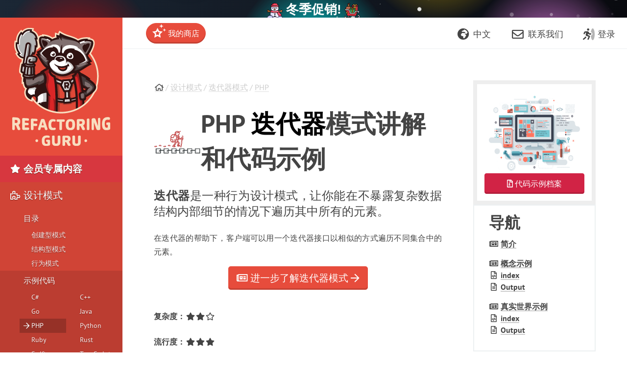

--- FILE ---
content_type: text/html; charset=utf-8
request_url: https://refactoringguru.cn/design-patterns/iterator/php/example
body_size: 17349
content:
<!DOCTYPE html>
<html lang="zh" dir="ltr">
<head prefix="og: http://ogp.me/ns# fb: http://ogp.me/ns/fb# website: http://ogp.me/ns/website#">
    <meta charset="utf-8">
    <title>PHP 迭代器模式讲解和代码示例</title>

    <meta name="viewport" content="width=device-width, initial-scale=1, shrink-to-fit=no">
    <meta name="theme-color" content="#19222E" />

            <style>
        .buy-widget-excl-local-taxes {
            display: none;
        }
    </style>
    
        <link rel="dns-prefetch" href="//refactoring.guru">
        <link rel="preload" href="/fonts/PTSans/ptsans-regular_en.woff2?1" as="font" type="font/woff2" crossorigin>
    <link rel="preload" href="/fonts/PTSans/ptsans-bold_en.woff2?1" as="font" type="font/woff2" crossorigin>
        <link rel="preload" href="/fonts/fontello/fontawesome.woff2?15843843" as="font" type="font/woff2" crossorigin>
    <link rel="preload" href="/fonts/FiraCode/woff2/FiraCode-Regular_latin.woff2" as="font" type="font/woff2" crossorigin>
        <link rel="preconnect dns-prefetch" href="https://cdn.paddle.com">
    <link rel="preconnect dns-prefetch" href="https://www.googletagmanager.com">

    <link rel="alternate" href="https://refactoring.guru/design-patterns/iterator/php/example" hreflang="x-default"/>
    <link rel="alternate" href="https://refactoring.guru/es/design-patterns/iterator/php/example" hreflang="es"/>
    <link rel="alternate" href="https://refactoring.guru/fr/design-patterns/iterator/php/example" hreflang="fr"/>
    <link rel="alternate" href="https://refactoring.guru/ja/design-patterns/iterator/php/example" hreflang="ja"/>
    <link rel="alternate" href="https://refactoring.guru/ko/design-patterns/iterator/php/example" hreflang="ko"/>
    <link rel="alternate" href="https://refactoring.guru/pl/design-patterns/iterator/php/example" hreflang="pl"/>
    <link rel="alternate" href="https://refactoring.guru/pt-br/design-patterns/iterator/php/example" hreflang="pt-br"/>
    <link rel="alternate" href="https://refactoring.guru/ru/design-patterns/iterator/php/example" hreflang="ru"/>
    <link rel="alternate" href="https://refactoring.guru/uk/design-patterns/iterator/php/example" hreflang="uk"/>
    <link rel="alternate" href="https://refactoringguru.cn/design-patterns/iterator/php/example" hreflang="zh"/>

    <meta name="description" content="学习 PHP 设计模式 - 迭代器（Iterator）模式。示例代码包含详细注释和说明。迭代器是一种行为设计模式，让你能在不暴露复杂数据结构内部细节的情况下遍历其中所有的元素。">

    <link rel="canonical" href="https://refactoringguru.cn/design-patterns/iterator/php/example"/>

    <link rel="icon" type="image/x-icon" href="/favicon.png"/>


                    <link rel="stylesheet" href="/css/public-packed.min.css?id=dc003d5673f2d298b5f1fac49241075e">
        <style type="text/css">
                    @font-face{font-family:"PT Sans";font-style:normal;font-weight:400;font-display:swap;src:local("PT Sans"),local("PTSans-Regular"),url(/fonts/PTSans/ptsans-regular_cyrillic-ext.woff2?1) format("woff2");unicode-range:U+0460-052F,U+1C80-1C88,U+20B4,U+2DE0-2DFF,U+A640-A69F,U+FE2E-FE2F}@font-face{font-family:"PT Sans";font-style:normal;font-weight:400;font-display:swap;src:local("PT Sans"),local("PTSans-Regular"),url(/fonts/PTSans/ptsans-regular_cyrillic.woff2?1) format("woff2");unicode-range:U+0400-045F,U+0490-0491,U+04B0-04B1,U+2116}@font-face{font-family:"PT Sans";font-style:normal;font-weight:400;font-display:swap;src:local("PT Sans"),local("PTSans-Regular"),url(/fonts/PTSans/ptsans-regular_latin-ext.woff2?1) format("woff2");unicode-range:U+0100-024F,U+0259,U+1E00-1EFF,U+2020,U+20A0-20AB,U+20AD-20CF,U+2113,U+2C60-2C7F,U+A720-A7FF}@font-face{font-family:"PT Sans";font-style:normal;font-weight:400;font-display:swap;src:local("PT Sans"),local("PTSans-Regular"),url(/fonts/PTSans/ptsans-regular_latin.woff2?1) format("woff2");unicode-range:U+0000-00FF,U+0131,U+0152-0153,U+02BB-02BC,U+02C6,U+02DA,U+02DC,U+2000-206F,U+2074,U+20AC,U+2122,U+2191,U+2193,U+2212,U+2215,U+FEFF,U+FFFD}@font-face{font-family:"PT Sans";font-style:normal;font-weight:400;font-display:swap;src:local("PT Sans"),local("PTSans-Regular"),url(/fonts/PTSans/ptsans-regular_en.woff2?1) format("woff2");unicode-range:U+0-FF,U+131,U+142,U+152,U+153,U+2BB,U+2BC,U+2C6,U+2DA,U+2DC,U+420,U+423,U+430,U+438-43A,U+43D,U+440,U+441,U+443,U+44C,U+457,U+2000-206F,U+2074,U+20AA-20AC,U+20B4,U+20B9,U+20BA,U+20BD,U+2122,U+2191,U+2193,U+2212,U+2215,U+FEFF,U+FFFD}@font-face{font-family:"PT Sans";font-style:normal;font-weight:700;font-display:swap;src:local("PT Sans Bold"),local("PTSans-Bold"),url(/fonts/PTSans/ptsans-bold_cyrillic-ext.woff2?1) format("woff2");unicode-range:U+0460-052F,U+1C80-1C88,U+20B4,U+2DE0-2DFF,U+A640-A69F,U+FE2E-FE2F}@font-face{font-family:"PT Sans";font-style:normal;font-weight:700;font-display:swap;src:local("PT Sans Bold"),local("PTSans-Bold"),url(/fonts/PTSans/ptsans-bold_cyrillic.woff2?1) format("woff2");unicode-range:U+0400-045F,U+0490-0491,U+04B0-04B1,U+2116}@font-face{font-family:"PT Sans";font-style:normal;font-weight:700;font-display:swap;src:local("PT Sans Bold"),local("PTSans-Bold"),url(/fonts/PTSans/ptsans-bold_latin-ext.woff2?1) format("woff2");unicode-range:U+0100-024F,U+0259,U+1E00-1EFF,U+2020,U+20A0-20AB,U+20AD-20CF,U+2113,U+2C60-2C7F,U+A720-A7FF}@font-face{font-family:"PT Sans";font-style:normal;font-weight:700;font-display:swap;src:local("PT Sans Bold"),local("PTSans-Bold"),url(/fonts/PTSans/ptsans-bold_latin.woff2?1) format("woff2");unicode-range:U+0000-00FF,U+0131,U+0152-0153,U+02BB-02BC,U+02C6,U+02DA,U+02DC,U+2000-206F,U+2074,U+20AC,U+2122,U+2191,U+2193,U+2212,U+2215,U+FEFF,U+FFFD}@font-face{font-family:"PT Sans";font-style:normal;font-weight:700;font-display:swap;src:local("PT Sans Bold"),local("PTSans-Bold"),url(/fonts/PTSans/ptsans-bold_en.woff2?1) format("woff2");unicode-range:U+0-FF,U+131,U+142,U+152,U+153,U+2BB,U+2BC,U+2C6,U+2DA,U+2DC,U+420,U+423,U+430,U+438-43A,U+43D,U+440,U+441,U+443,U+44C,U+457,U+2000-206F,U+2074,U+20AA-20AC,U+20B4,U+20B9,U+20BA,U+20BD,U+2122,U+2191,U+2193,U+2212,U+2215,U+FEFF,U+FFFD}
            </style>

                        <link rel="stylesheet" href="/css/cjk.min.css?id=6d8fb1faa7cbeb2928906db24842de68">
            
            <script defer src="/js/public.min.js?id=c499a6402fa4778a5e5315d4c1ca03b1"></script>
        <script defer src="/js/checkout.min.js?id=3165ab0b270b521db6e66a83ee455cd4"></script>
            <script defer src="https://cdn.paddle.com/paddle/v2/paddle.js"></script>
    <script async src="https://www.googletagmanager.com/gtag/js?id=G-SR8Y3GYQYC"></script>

    <script type="application/ld+json">
        {"@context":"http://schema.org","@graph":[{"@type":"Person","@id":"https://refactoringguru.cn/#founder","name":"亚历山大 · 什韦茨"},{"@type":"Organization","@id":"https://refactoringguru.cn/#organization","name":"Refactoring.Guru","description":"Refactoring.Guru 能够让你轻松了解与重构、设计模式、SOLID 原则（单一职责、开闭原则、里氏替换、接口隔离以及依赖反转）和其他智能编程主题相关的一切内容。","image":{"@type":"ImageObject","@id":"https://refactoringguru.cn/#organizationlogo","url":"https://refactoring.guru/images/content-public/logos/logo-plain.png","caption":"Refactoring.Guru"},"logo":{"@id":"https://refactoringguru.cn/#organizationlogo"},"founder":{"@id":"https://refactoringguru.cn/#founder"},"sameAs":["https://www.facebook.com/refactoring.guru","https://twitter.com/RefactoringGuru","https://github.com/RefactoringGuru"]},{"@type":"WebSite","@id":"https://refactoringguru.cn/#website","url":"https://refactoringguru.cn","name":"Refactoring.Guru / 重构领袖","description":"Refactoring.Guru 能够让你轻松了解与重构、设计模式、SOLID 原则（单一职责、开闭原则、里氏替换、接口隔离以及依赖反转）和其他智能编程主题相关的一切内容。","author":{"@id":"https://refactoringguru.cn/#founder"},"publisher":{"@id":"https://refactoringguru.cn/#organization"},"copyrightYear":2019},{"@type":"WebPage","@id":"https://refactoring.guru/design-patterns/iterator/php/example#webpage","url":"https://refactoring.guru/design-patterns/iterator/php/example","inLanguage":"zh","name":"PHP 迭代器模式讲解和代码示例","description":"学习 PHP 设计模式 - 迭代器（Iterator）模式。示例代码包含详细注释和说明。迭代器是一种行为设计模式，让你能在不暴露复杂数据结构内部细节的情况下遍历其中所有的元素。","isPartOf":{"@id":"https://refactoringguru.cn#website"},"breadcrumb":{"@id":"https://refactoring.guru/design-patterns/iterator/php/example#breadcrumb"},"primaryImageOfPage":{"@id":"https://refactoring.guru/design-patterns/iterator/php/example#primaryimage"},"image":{"@type":"ImageObject","@id":"https://refactoring.guru/design-patterns/iterator/php/example#primaryimage","url":"https://refactoring.guru/images/patterns/cards/iterator-mini-3x.png","width":420,"height":300}},{"@type":"Article","@id":"https://refactoring.guru/design-patterns/iterator/php/example#article","isPartOf":{"@id":"https://refactoring.guru/design-patterns/iterator/php/example#webpage"},"mainEntityOfPage":{"@id":"https://refactoring.guru/design-patterns/iterator/php/example#webpage"},"author":{"@id":"https://refactoringguru.cn#founder"},"publisher":{"@id":"https://refactoringguru.cn#organization"},"headline":"PHP 迭代器模式讲解和代码示例","datePublished":"2024-01-01","dateModified":"2025-01-01","articleSection":"迭代器","image":{"@id":"https://refactoring.guru/design-patterns/iterator/php/example#primaryimage"}},{"@type":"BreadcrumbList","@id":"https://refactoring.guru/design-patterns/iterator/php/example#breadcrumb","itemListElement":[{"@type":"ListItem","position":1,"name":"主页","item":"https://refactoringguru.cn"},{"@type":"ListItem","position":2,"name":"设计模式","item":"https://refactoringguru.cn/design-patterns"},{"@type":"ListItem","position":3,"name":"迭代器模式","item":"https://refactoringguru.cn/design-patterns/iterator"},{"@type":"ListItem","position":4,"name":"PHP","item":"https://refactoringguru.cn/design-patterns/php"}]},{"@type":"SoftwareSourceCode","@id":"https://refactoring.guru/design-patterns/iterator/php/example#code","isPartOf":{"@id":"https://refactoring.guru/design-patterns/iterator/php/example#webpage"},"mainEntityOfPage":{"@id":"https://refactoring.guru/design-patterns/iterator/php/example#webpage"},"author":{"@id":"https://refactoringguru.cn#founder"},"publisher":{"@id":"https://refactoringguru.cn#organization"},"headline":"PHP 迭代器模式讲解和代码示例","datePublished":"2024-01-01","dateModified":"2025-01-01","programmingLanguage":"PHP","codeSampleType":"full"}]}
    </script>

    <script>
function extend(){var extended={};var deep=false;var i=0;var length=arguments["length"];if(Object["prototype"]["toString"]["call"](arguments[0])=== '[object Boolean]'){deep= arguments[0];i++};var merge=function(obj){for(var prop in obj){if(Object["prototype"]["hasOwnProperty"]["call"](obj,prop)){if(deep&& Object["prototype"]["toString"]["call"](obj[prop])=== '[object Object]'){extended[prop]= extend(true,extended[prop],obj[prop])}else {extended[prop]= obj[prop]}}}};for(;i< length;i++){var obj=arguments[i];merge(obj)};return extended}
function defer(method) {if (window.jQuery) {method();} else {setTimeout(function() { defer(method) }, 50);}}
</script>
<script>
+function(sd){sd = (typeof sd === "string") ? JSON.parse(atob(sd)) : sd;for(var property in sd){if(window[property]!== null&&  typeof window[property]=== 'object'){window[property]= extend(true,window[property],sd[property])}else {window[property]= sd[property]}}}("[base64]");
</script>

<script>
    window.dataLayer = window.dataLayer || [];
    function gtag(){dataLayer.push(arguments);}
    gtag('js', new Date());
            gtag('set', 'linker', {'domains': ["refactoring.guru,refactoringguru.cn"]});
        gtag('config', 'G-SR8Y3GYQYC', {
        // Disable default page view, because we're going to report them on our own.
        // This is done to report traffic on localized domains as part of the main website traffic
        // See the Chinese overrides below.
        send_page_view: false,
    });
</script>

<script>
    (() => {
        // On first page view after returning from social network, we need to send the social login event.
        (function detectSocialLogin() {
            let getCookie = function (name) {
                var nameEQ = name + "=";
                var ca = document.cookie.split(';');
                for (var i = 0; i < ca.length; i++) {
                    var c = ca[i];
                    while (c.charAt(0) == ' ') c = c.substring(1, c.length);
                    if (c.indexOf(nameEQ) == 0) return c.substring(nameEQ.length, c.length);
                }
                return null;
            };
            window.social_login_provider = window.social_login_provider || getCookie('social_login_provider');
            if (window.social_login_provider) {
                gtag('set', {referrer: null});
                gtag('event', 'login', {"method": window.social_login_provider});
                // Delete cookie.
                document.cookie = 'social_login_provider=; Path=/; Max-Age=-99999999;';
            }
        })();

        function trackPageView(location, title) {
            location = location || document.location.href;
            title = title || document.title;

            // This is show on https://refactoringguru.cn/ and alike.
            if (typeof window.analytics_path_prefix === 'string') {
                if (/^(https?:\/\/[^\/]+?)\/$/.test(location)) {
                    location = location.replace(/(https?:\/\/[^\/]+?)\//, '$1' + window.analytics_path_prefix);
                } else {
                    location = location.replace(/(https?:\/\/[^\/]+?)\//, '$1' + window.analytics_path_prefix + '/');
                }
                gtag('set', {
                    'page_location': location
                });
            }

            // This is show on https://refactoring.guru/zh/login and alike.
            if (typeof window.analytics_location_prefix === 'string') {
                location = location.replace(/(https?:\/\/[^\/]+?)\//, window.analytics_location_prefix);
                gtag('set', {
                    'page_location': location
                });
            }

            gtag('event', 'page_view', {
                page_location: location,
                page_title: title,
                locale: window.locale ?? 'en'
            });
        }

        if (window.loadContent) {
            window.onPageLoad = window.onPageLoad || [];
            window.onPageLoad.push({
                func: function (context) {
                    trackPageView(window.location.origin + context.canonicalPath, context.title);
                },
                afterAll: true,
            });
        }
        else {
            trackPageView();
        }
    })();
</script>


</head>
<body class="locale-zh   announcement announcement-body-winter   iterator-in-php pattern-example" data-body_class="iterator-in-php pattern-example">

<div class="body-holder">

            <div class="announcement-block announcement-block-christmas prom" data-id="DIDP-announcement" data-creative-id="en" data-position="top">
            <span class="a1"></span>
            <span class="a2"></span>
            <span class="a3"></span>
            <span class="a4"></span>
            <span class="a5"></span>

                            <a href="/store">
                    <img src="/images/content-public/ann/winter/snowman.svg?id=2a010474a6b41aae4c46ce19e99672dc" loading="lazy" style="width: 32px; height:32px;vertical-align: middle;">
                    冬季促销!
                    <img src="/images/content-public/ann/winter/sleigh.svg?id=13f4b31b86b1b32313557ad65c13b7e2" loading="lazy" style="width: 32px; height:32px;vertical-align: middle;">
                </a>
            
            <div class="snowflakes">
                <div></div>
                <div></div>
                <div></div>
                <div></div>
                <div></div>
                <div></div>
                <div></div>
                <div></div>
                <div></div>
                <div></div>
                <div></div>
                <div></div>
                <div></div>
                <div></div>
                <div></div>
                <div></div>
                <div></div>
                <div></div>
                <div></div>
                <div></div>
                <div></div>
                <div></div>
                <div></div>
                <div></div>
                <div></div>
                <div></div>
                <div></div>
                <div></div>
                <div></div>
                <div></div>
                <div></div>
                <div></div>
                <div></div>
                <div></div>
                <div></div>
                <div></div>
                <div></div>
                <div></div>
                <div></div>
                <div></div>
            </div>
        </div>
    
    
    
        
    <div class="cart-placeholder">
    <div class="cart-block-container" style="display:none">
        <div class="cart-block btn-group">
            <a href="#checkout" class="btn cart open-checkout">
                <span class="cart-text"></span>&nbsp;<strong class="cart-total font-money"></strong>
            </a><a href="#checkout" class="btn btn-secondary checkout open-checkout"><i class="fa fa-shopping-cart" aria-hidden="true"></i> <span class="btn-text-span d-none d-sm-inline-block d-lg-none d-hg-inline-block"></span></a>
        </div>
    </div>
</div>
    <main role="main" class="main-content top-content center-content " data-page_class="">
        <div class="main-content-container center-content-container">
                            <div class="pattern pattern-example page text">
        <article>
            <div class="breadcrumb">
                                    <a class="home" href="/"><i class="fa fa-home" aria-hidden="true"></i></a>
                                                / <a class="type" href="/design-patterns">设计模式</a>
                                                / <a class="type" href="/design-patterns/iterator">迭代器模式</a>
                                                / <a class="type" href="/design-patterns/php">PHP</a>
                        </div>

            <div class="pattern-example-title-block">
                <div class="pattern-example-title-block-image">
                    <img alt="迭代器" src="/images/patterns/cards/iterator-mini.png?id=76c28bb48f997b36965983dd2b41f02e" srcset="/images/patterns/cards/iterator-mini-2x.png?id=7d28f66a487066774a743cfceaa40ea4 2x">
                </div>
                <h1 class="pattern-example-title-block-title">PHP <strong>迭代器</strong>模式讲解和代码示例</h1>
            </div>

            <div class="pattern-example-body">

                <div class="pattern-example-brief">
                    <p class="big"><b>迭代器</b>是一种行为设计模式<span class="chpule2">，</span><span class="chpuri2"> </span>让你能在不暴露复杂数据结构内部细节的情况下遍历其中所有的元素<span class="chpule2">。</span><span class="chpuri2"> </span></p>
<p>在迭代器的帮助下<span class="chpule2">，</span><span class="chpuri2"> </span>客户端可以用一个迭代器接口以相似的方式遍历不同集合中的元素<span class="chpule2">。</span><span class="chpuri2"> </span></p>

                </div>

                <div style="text-align:center; margin-bottom: 40px;">
                    <a href="/design-patterns/iterator" class="btn btn-lg btn-primary"><i class="fa fa-newspaper" aria-hidden="true"></i> 进一步了解迭代器模式
                        <i class="fa fa-arrow-right" aria-hidden="true"></i></a>
                </div>

                                    <div class="sidebar-navigation with-scroll">
                                                    
                            <div class="en-title">
                                导航
                            </div>

                                                                                
                            <div class="en-intro">
                                <i class="fa fa-fw fa-newspaper" aria-hidden="true"></i>&nbsp;<a href="#">简介</a>
                            </div>

                                                                                
                            <div class="en-intro">
                                <i class="fa fa-fw fa-newspaper" aria-hidden="true"></i>&nbsp;<a href="#example-0">概念示例</a>
                            </div>

                                                                                
                            <div class="en-file">
                                <i class="fa fa-fw fa-file-code" aria-hidden="true"></i>&nbsp;<a href="#example-0--index-php">index</a>
                            </div>

                                                                                
                            <div class="en-file">
                                <i class="fa fa-fw fa-file-text" aria-hidden="true"></i>&nbsp;<a href="#example-0--Output-txt">Output</a>
                            </div>

                                                                                
                            <div class="en-intro">
                                <i class="fa fa-fw fa-newspaper" aria-hidden="true"></i>&nbsp;<a href="#example-1">真实世界示例</a>
                            </div>

                                                                                
                            <div class="en-file">
                                <i class="fa fa-fw fa-file-code" aria-hidden="true"></i>&nbsp;<a href="#example-1--index-php">index</a>
                            </div>

                                                                                
                            <div class="en-file">
                                <i class="fa fa-fw fa-file-text" aria-hidden="true"></i>&nbsp;<a href="#example-1--Output-txt">Output</a>
                            </div>

                                                                        </div>
                
                <p><strong>复杂度<span class="chpule2">：</span><span class="chpuri2"> </span></strong><span class="fa-stars"><i class="fa fa-fw fa-star" aria-hidden="true"></i><i class="fa fa-fw fa-star" aria-hidden="true"></i><i class="fa fa-fw fa-star-o" aria-hidden="true"></i></span></p>
<p><strong>流行度<span class="chpule2">：</span><span class="chpuri2"> </span></strong><span class="fa-stars"><i class="fa fa-fw fa-star" aria-hidden="true"></i><i class="fa fa-fw fa-star" aria-hidden="true"></i><i class="fa fa-fw fa-star" aria-hidden="true"></i></span></p>
<p><strong>使用示例<span class="chpule2">：</span><span class="chpuri2"> </span></strong>该模式在 PHP 代码中很常见<span class="chpule2">。</span><span class="chpuri2"> </span>许多框架和程序库都会使用它来提供遍历其集合的标准方式<span class="chpule2">。</span><span class="chpuri2"> </span></p>
<p>PHP 拥有内置的<a href="/design-patterns/iterator">迭代器</a>接口<span class="chpule2">，</span><span class="chpuri2"> </span>可用于创建与其他 PHP 代码兼容的自定义迭代器<span class="chpule2">。</span><span class="chpuri2"> </span></p>
<p><strong>识别方法<span class="chpule2">：</span><span class="chpuri2"> </span></strong>迭代器可以通过导航方法<span class="chpule1"> </span><span class="chpuri1">（</span>例如<span class="chpule1"> </span><code class="ml">next</code>和<span class="chpule1"> </span><code class="ml">previous</code>等<span class="chpule2">）</span><span class="chpuri2"> </span>来轻松识别<span class="chpule2">。</span><span class="chpuri2"> </span>使用迭代器的客户端代码可能没有其所遍历的集合的直接访问权限<span class="chpule2">。</span><span class="chpuri2"> </span></p>

            </div>

            
                
                                    <nav class="pattern-example-tabs">
                        <div class="nav nav-tabs nav-justified" id="nav-tab" role="tablist">
                                                            <a class="nav-item nav-link active" id="example-0-tab" data-toggle="tab" href="#example-0" role="tab" aria-controls="example-0" aria-selected="true">概念示例</a>
                                                            <a class="nav-item nav-link " id="example-1-tab" data-toggle="tab" href="#example-1" role="tab" aria-controls="example-1" aria-selected="true">真实世界示例</a>
                                                    </div>
                    </nav>
                    <div class="pattern-example-tab-content tab-content" id="nav-tabContent">
                                                    <div class="tab-pane show active" id="example-0" role="tabpanel" aria-labelledby="example-0-tab" style="padding-top: 24px">
                                <h2 id="example-0-title">概念示例</h2>
                                <p>本例说明了<strong>迭代器</strong>设计模式的结构并重点回答了下面的问题<span class="chpule2">：</span><span class="chpuri2"> </span></p>
<ul>
<li>它由哪些类组成<span class="chpule2">？</span><span class="chpuri2"> </span></li>
<li>这些类扮演了哪些角色<span class="chpule2">？</span><span class="chpuri2"> </span></li>
<li>模式中的各个元素会以何种方式相互关联<span class="chpule2">？</span><span class="chpuri2"> </span></li>
</ul>
<p>了解该模式的结构后<span class="chpule2">，</span><span class="chpuri2"> </span>你可以更容易地理解下面基于真实世界的 PHP 应用案例<span class="chpule2">。</span><span class="chpuri2"> </span></p>
<h4><a class="anchor" id="example-0--index-php"><i class="fa fa-fw fa-file-code" aria-hidden="true"></i></a> <strong>index.php:</strong>  概念示例</h4>
<figure class="code">
<pre class="code" lang="php">&lt;?php

namespace RefactoringGuru\Iterator\Conceptual;

/**
 * Concrete Iterators implement various traversal algorithms. These classes
 * store the current traversal position at all times.
 */
class AlphabeticalOrderIterator implements \Iterator
{
    /**
     * @var WordsCollection
     */
    private $collection;

    /**
     * @var int Stores the current traversal position. An iterator may have a
     * lot of other fields for storing iteration state, especially when it is
     * supposed to work with a particular kind of collection.
     */
    private $position = 0;

    /**
     * @var bool This variable indicates the traversal direction.
     */
    private $reverse = false;

    public function __construct($collection, $reverse = false)
    {
        $this-&gt;collection = $collection;
        $this-&gt;reverse = $reverse;
    }

    public function rewind()
    {
        $this-&gt;position = $this-&gt;reverse ?
            count($this-&gt;collection-&gt;getItems()) - 1 : 0;
    }

    public function current()
    {
        return $this-&gt;collection-&gt;getItems()[$this-&gt;position];
    }

    public function key()
    {
        return $this-&gt;position;
    }

    public function next()
    {
        $this-&gt;position = $this-&gt;position + ($this-&gt;reverse ? -1 : 1);
    }

    public function valid()
    {
        return isset($this-&gt;collection-&gt;getItems()[$this-&gt;position]);
    }
}

/**
 * Concrete Collections provide one or several methods for retrieving fresh
 * iterator instances, compatible with the collection class.
 */
class WordsCollection implements \IteratorAggregate
{
    private $items = [];

    public function getItems()
    {
        return $this-&gt;items;
    }

    public function addItem($item)
    {
        $this-&gt;items[] = $item;
    }

    public function getIterator(): Iterator
    {
        return new AlphabeticalOrderIterator($this);
    }

    public function getReverseIterator(): Iterator
    {
        return new AlphabeticalOrderIterator($this, true);
    }
}

/**
 * The client code may or may not know about the Concrete Iterator or Collection
 * classes, depending on the level of indirection you want to keep in your
 * program.
 */
$collection = new WordsCollection();
$collection-&gt;addItem(&quot;First&quot;);
$collection-&gt;addItem(&quot;Second&quot;);
$collection-&gt;addItem(&quot;Third&quot;);

echo &quot;Straight traversal:\n&quot;;
foreach ($collection-&gt;getIterator() as $item) {
    echo $item . &quot;\n&quot;;
}

echo &quot;\n&quot;;
echo &quot;Reverse traversal:\n&quot;;
foreach ($collection-&gt;getReverseIterator() as $item) {
    echo $item . &quot;\n&quot;;
}
</pre>
</figure>
<h4><a class="anchor" id="example-0--Output-txt"><i class="fa fa-fw fa-file-text" aria-hidden="true"></i></a> <strong>Output.txt:</strong>  执行结果</h4>
<figure class="code">
<pre class="code" lang="output">Straight traversal:
First
Second
Third

Reverse traversal:
Third
Second
First
</pre>
</figure>

                            </div>
                                                    <div class="tab-pane " id="example-1" role="tabpanel" aria-labelledby="example-1-tab" style="padding-top: 24px">
                                <h2 id="example-1-title">真实世界示例</h2>
                                <p>由于 PHP 已有内置的<strong>迭代器</strong>接口并能方便地与 foreach 循环整合<span class="chpule2">，</span><span class="chpuri2"> </span>因此你很轻松就能为任何数据结构创建你自己的迭代器<span class="chpule2">。</span><span class="chpuri2"> </span></p>
<p>该迭代器模式示例可以轻松地访问 CSV 文件<span class="chpule2">。</span><span class="chpuri2"> </span></p>
<h4><a class="anchor" id="example-1--index-php"><i class="fa fa-fw fa-file-code" aria-hidden="true"></i></a> <strong>index.php:</strong>  真实世界示例</h4>
<figure class="code">
<pre class="code" lang="php">&lt;?php

namespace RefactoringGuru\Iterator\RealWorld;

/**
 * CSV File Iterator.
 *
 * @author Josh Lockhart
 */
class CsvIterator implements \Iterator
{
    const ROW_SIZE = 4096;

    /**
     * The pointer to the CSV file.
     *
     * @var resource
     */
    protected $filePointer = null;

    /**
     * The current element, which is returned on each iteration.
     *
     * @var array
     */
    protected $currentElement = null;

    /**
     * The row counter.
     *
     * @var int
     */
    protected $rowCounter = null;

    /**
     * The delimiter for the CSV file.
     *
     * @var string
     */
    protected $delimiter = null;

    /**
     * The constructor tries to open the CSV file. It throws an exception on
     * failure.
     *
     * @param string $file The CSV file.
     * @param string $delimiter The delimiter.
     *
     * @throws \Exception
     */
    public function __construct($file, $delimiter = ',')
    {
        try {
            $this-&gt;filePointer = fopen($file, 'rb');
            $this-&gt;delimiter = $delimiter;
        } catch (\Exception $e) {
            throw new \Exception('The file &quot;' . $file . '&quot; cannot be read.');
        }
    }

    /**
     * This method resets the file pointer.
     */
    public function rewind(): void
    {
        $this-&gt;rowCounter = 0;
        rewind($this-&gt;filePointer);
        // Read the first row to initialize
        $this-&gt;currentElement = fgetcsv($this-&gt;filePointer, self::ROW_SIZE, $this-&gt;delimiter);
    }

    /**
     * This method returns the current CSV row as a 2-dimensional array.
     *
     * @return array The current CSV row as a 2-dimensional array.
     */
    public function current(): array
    {
        return $this-&gt;currentElement ?: [];
    }

    /**
     * This method returns the current row number.
     *
     * @return int The current row number.
     */
    public function key(): int
    {
        return $this-&gt;rowCounter;
    }

    /**
     * This method moves to the next element.
     */
    public function next(): void
    {
        if (is_resource($this-&gt;filePointer)) {
            $this-&gt;currentElement = fgetcsv($this-&gt;filePointer, self::ROW_SIZE, $this-&gt;delimiter);
            $this-&gt;rowCounter++;
        }
    }

    /**
     * This method checks if the current position is valid.
     *
     * @return bool If the current position is valid.
     */
    public function valid(): bool
    {
        if ($this-&gt;currentElement === false) {
            if (is_resource($this-&gt;filePointer)) {
                fclose($this-&gt;filePointer);
            }

            return false;
        }

        return is_resource($this-&gt;filePointer);
    }
}

/**
 * The client code.
 */
$csv = new CsvIterator(__DIR__ . '/cats.csv');

foreach ($csv as $key =&gt; $row) {
    print_r($row);
}
</pre>
</figure>
<h4><a class="anchor" id="example-1--Output-txt"><i class="fa fa-fw fa-file-text" aria-hidden="true"></i></a> <strong>Output.txt:</strong>  执行结果</h4>
<figure class="code">
<pre class="code" lang="output">Array
(
    [0] =&gt; Name
    [1] =&gt; Age
    [2] =&gt; Owner
    [3] =&gt; Breed
    [4] =&gt; Image
    [5] =&gt; Color
    [6] =&gt; Texture
    [7] =&gt; Fur
    [8] =&gt; Size
)
Array
(
    [0] =&gt; Steve
    [1] =&gt; 3
    [2] =&gt; Alexander Shvets
    [3] =&gt; Bengal
    [4] =&gt; /cats/bengal.jpg
    [5] =&gt; Brown
    [6] =&gt; Stripes
    [7] =&gt; Short
    [8] =&gt; Medium
)
Array
(
    [0] =&gt; Siri
    [1] =&gt; 2
    [2] =&gt; Alexander Shvets
    [3] =&gt; Domestic short-haired
    [4] =&gt; /cats/domestic-sh.jpg
    [5] =&gt; Black
    [6] =&gt; Solid
    [7] =&gt; Medium
    [8] =&gt; Medium
)
Array
(
    [0] =&gt; Fluffy
    [1] =&gt; 5
    [2] =&gt; John Smith
    [3] =&gt; Maine Coon
    [4] =&gt; /cats/Maine-Coon.jpg
    [5] =&gt; Gray
    [6] =&gt; Stripes
    [7] =&gt; Long
    [8] =&gt; Large
)
</pre>
</figure>

                            </div>
                                            </div>
                    <nav class="pattern-example-tabs-bottom">
                        <div class="nav nav-tabs nav-tabs-bottom nav-justified" id="nav-tab" role="tablist">
                                                            <a class="nav-item nav-link active" id="example-0-tab-bottom" data-toggle="tab" href="#example-0" role="tab" aria-controls="example-0" aria-selected="true">概念示例</a>
                                                            <a class="nav-item nav-link " id="example-1-tab-bottom" data-toggle="tab" href="#example-1" role="tab" aria-controls="example-1" aria-selected="true">真实世界示例</a>
                                                    </div>
                    </nav>
                            
            

                    </article>

        <nav class="prev-next">
                    <div class="next">
                <h4>继续阅读</h4>
                <a rel="next" href="/design-patterns/mediator/php/example" class="btn btn-primary">PHP 中介者模式讲解和代码示例&nbsp;<span class="fa fa-arrow-right"></span></a>
            </div>
                            <div class="prev">
                <h4>返回</h4>
                <a rel="prev" href="/design-patterns/command/php/example" class="btn btn-default"><span class="fa fa-arrow-left"></span>&nbsp;PHP 命令模式讲解和代码示例 </a>
            </div>
            </nav>

        <h2><strong>迭代器</strong>在其他编程语言中的实现</h2>

<a href="/design-patterns/iterator/csharp/example" title="C# 迭代器模式讲解和代码示例" class="prog-lang-link"><img width="53" height="53" loading="lazy" src="/images/patterns/icons/csharp.svg?id=da64592defc6e86d57c39c66e9de3e58" alt="C# 迭代器模式讲解和代码示例" /></a>
<a href="/design-patterns/iterator/cpp/example" title="C++ 迭代器模式讲解和代码示例" class="prog-lang-link"><img width="53" height="53" loading="lazy" src="/images/patterns/icons/cpp.svg?id=f7782ed8b8666246bfcc3f8fefc3b858" alt="C++ 迭代器模式讲解和代码示例" /></a>
<a href="/design-patterns/iterator/go/example" title="Go 迭代器模式讲解和代码示例" class="prog-lang-link"><img width="53" height="53" loading="lazy" src="/images/patterns/icons/go.svg?id=1a89927eb99b1ea3fde7701d97970aca" alt="Go 迭代器模式讲解和代码示例" /></a>
<a href="/design-patterns/iterator/java/example" title="Java 迭代器模式讲解和代码示例" class="prog-lang-link"><img width="53" height="53" loading="lazy" src="/images/patterns/icons/java.svg?id=e6d87e2dca08c953fe3acd1275ed4f4e" alt="Java 迭代器模式讲解和代码示例" /></a>
<a href="/design-patterns/iterator/python/example" title="Python 迭代器模式讲解和代码示例" class="prog-lang-link"><img width="53" height="53" loading="lazy" src="/images/patterns/icons/python.svg?id=6d815d43c0f7050a1151b43e51569c9f" alt="Python 迭代器模式讲解和代码示例" /></a>
<a href="/design-patterns/iterator/ruby/example" title="Ruby 迭代器模式讲解和代码示例" class="prog-lang-link"><img width="53" height="53" loading="lazy" src="/images/patterns/icons/ruby.svg?id=b065b718c914bf8e960ef731600be1eb" alt="Ruby 迭代器模式讲解和代码示例" /></a>
<a href="/design-patterns/iterator/rust/example" title="Rust 迭代器模式讲解和代码示例" class="prog-lang-link"><img width="53" height="53" loading="lazy" src="/images/patterns/icons/rust.svg?id=1f5698a4b5ae23fe79413511747e4a87" alt="Rust 迭代器模式讲解和代码示例" /></a>
<a href="/design-patterns/iterator/swift/example" title="Swift 迭代器模式讲解和代码示例" class="prog-lang-link"><img width="53" height="53" loading="lazy" src="/images/patterns/icons/swift.svg?id=0b716c2d52ec3a48fbe91ac031070c1d" alt="Swift 迭代器模式讲解和代码示例" /></a>
<a href="/design-patterns/iterator/typescript/example" title="TypeScript 迭代器模式讲解和代码示例" class="prog-lang-link"><img width="53" height="53" loading="lazy" src="/images/patterns/icons/typescript.svg?id=2239d0f16cb703540c205dd8cb0c0cb7" alt="TypeScript 迭代器模式讲解和代码示例" /></a>

    </div>

    <aside class="feature content-secondary">
        <div class="prom banner-sidebar banner banner-striped banner-examples banner-removable banner-removable-patterns" data-id="DP: Examples-IDE" data-creative-id="examples-sidebar-zh" data-position="sidebar">
        <div class="banner-inner" style="font-size: 14px; line-height: 21px;">
            <div class="banner-examples-img">
                <a href="/design-patterns/book">
                    <img width="215" height="158" loading="lazy" src="/images/patterns/banners/examples-ide.png?id=3115b4b548fb96b75974e2de8f4f49bc" srcset="/images/patterns/banners/examples-ide-2x.png?id=93c007a6d157b97c28eb213f59d716ae 2x">
                </a>
            </div>
            <div class="banner-examples-fade">
                <a href="/design-patterns/book" class="btn btn-secondary btn-block"><i class="fa fa-file-archive" aria-hidden="true"></i> 代码示例档案</a>
            </div>
            <div class="banner-examples-text" style="margin-top: 1rem;">
                <p>购买电子书<b>《深入设计模式》</b>，获取几十个可以直接在 IDE 中打开的详细示例。</p>
                <a href="/design-patterns/book" class="btn btn-secondary btn-block"><i class="fa fa-book" aria-hidden="true"></i> 了解更多……</a>
            </div>
        </div>
    </div>


    </aside>
                    </div>
    </main>

    <aside class="sidebar main-menu">
    <div class="main-menu-controls">
        <button class="navigation-toggle"><i class="fa fa-fw fa-times"></i></button>
    </div>
    <div class="main-menu-list-wrapper nano">
        <div class="main-menu-list nano-content">
            <a class="menu-brand" href="/">
                                    <img width=200 height=241 loading="lazy" alt="Refactoring.Guru" src="/images/content-public/logos/logo-new.png?id=97d554614702483f31e38b32e82d8e34" srcset="/images/content-public/logos/logo-new-2x.png?id=3bc33294e095bab1d6fe9ae421d07837 2x">
                            </a>

            <div class="menu-container" style="position: relative">
                                <ul class="menu-list">
                            <li class="featured">
            <a href="/store">
                <i class="fa fa-fw fa-star" aria-hidden="true"></i> 会员专属内容
            </a>
    
            <ul >
                            <li class="featured menu-fs15">
            <a href="/design-patterns/book">
                <i class="fa fa-fw fa-book" aria-hidden="true"></i> 深入设计模式
            </a>
    
    
            </li>
                                <li class="featured menu-fs15">
            <a href="/refactoring/course">
                <i class="fa fa-fw fa-graduation-cap" aria-hidden="true"></i> Refactoring Course
            </a>
    
    
            </li>
                        </ul>
    
            </li>
                                <li class="">
            <a href="/design-patterns">
                <i class="fa fa-fw fa-puzzle-piece" aria-hidden="true"></i> 设计模式
            </a>
    
            <ul >
                            <li class="">
            <a href="/design-patterns/catalog">
                目录
            </a>
    
    
            </li>
                                <li class="menu-third-level">
            <a href="/design-patterns/creational-patterns">
                创建型模式
            </a>
    
            <ul >
                            <li class="">
            <a href="/design-patterns/factory-method">
                工厂方法模式
            </a>
    
    
            </li>
                                <li class="">
            <a href="/design-patterns/abstract-factory">
                抽象工厂模式
            </a>
    
    
            </li>
                                <li class="">
            <a href="/design-patterns/builder">
                生成器模式
            </a>
    
    
            </li>
                                <li class="">
            <a href="/design-patterns/prototype">
                原型模式
            </a>
    
    
            </li>
                                <li class="">
            <a href="/design-patterns/singleton">
                单例模式
            </a>
    
    
            </li>
                        </ul>
    
            </li>
                                <li class="menu-third-level">
            <a href="/design-patterns/structural-patterns">
                结构型模式
            </a>
    
            <ul >
                            <li class="">
            <a href="/design-patterns/adapter">
                适配器模式
            </a>
    
    
            </li>
                                <li class="">
            <a href="/design-patterns/bridge">
                桥接模式
            </a>
    
    
            </li>
                                <li class="">
            <a href="/design-patterns/composite">
                组合模式
            </a>
    
    
            </li>
                                <li class="">
            <a href="/design-patterns/decorator">
                装饰模式
            </a>
    
    
            </li>
                                <li class="">
            <a href="/design-patterns/facade">
                外观模式
            </a>
    
    
            </li>
                                <li class="">
            <a href="/design-patterns/flyweight">
                享元模式
            </a>
    
    
            </li>
                                <li class="">
            <a href="/design-patterns/proxy">
                代理模式
            </a>
    
    
            </li>
                        </ul>
    
            </li>
                                <li class="menu-third-level">
            <a href="/design-patterns/behavioral-patterns">
                行为模式
            </a>
    
            <ul >
                            <li class="">
            <a href="/design-patterns/chain-of-responsibility">
                责任链模式
            </a>
    
    
            </li>
                                <li class="">
            <a href="/design-patterns/command">
                命令模式
            </a>
    
    
            </li>
                                <li class="">
            <a href="/design-patterns/iterator">
                迭代器模式
            </a>
    
    
            </li>
                                <li class="">
            <a href="/design-patterns/mediator">
                中介者模式
            </a>
    
    
            </li>
                                <li class="">
            <a href="/design-patterns/memento">
                备忘录模式
            </a>
    
    
            </li>
                                <li class="">
            <a href="/design-patterns/observer">
                观察者模式
            </a>
    
    
            </li>
                                <li class="">
            <a href="/design-patterns/state">
                状态模式
            </a>
    
    
            </li>
                                <li class="">
            <a href="/design-patterns/strategy">
                策略模式
            </a>
    
    
            </li>
                                <li class="">
            <a href="/design-patterns/template-method">
                模板方法模式
            </a>
    
    
            </li>
                                <li class="">
            <a href="/design-patterns/visitor">
                访问者模式
            </a>
    
    
            </li>
                        </ul>
    
            </li>
                                <li class="menu-code-examples">
            <a href="/design-patterns/examples">
                示例代码
            </a>
    
            <ul >
                            <li class="menu-code-examples-item">
            <a href="/design-patterns/csharp">
                C#
            </a>
    
    
            </li>
                                <li class="menu-code-examples-item">
            <a href="/design-patterns/cpp">
                C++
            </a>
    
    
            </li>
                                <li class="menu-code-examples-item">
            <a href="/design-patterns/go">
                Go
            </a>
    
    
            </li>
                                <li class="menu-code-examples-item">
            <a href="/design-patterns/java">
                Java
            </a>
    
    
            </li>
                                <li class="menu-code-examples-item">
            <a href="/design-patterns/php">
                PHP
            </a>
    
    
            </li>
                                <li class="menu-code-examples-item">
            <a href="/design-patterns/python">
                Python
            </a>
    
    
            </li>
                                <li class="menu-code-examples-item">
            <a href="/design-patterns/ruby">
                Ruby
            </a>
    
    
            </li>
                                <li class="menu-code-examples-item">
            <a href="/design-patterns/rust">
                Rust
            </a>
    
    
            </li>
                                <li class="menu-code-examples-item">
            <a href="/design-patterns/swift">
                Swift
            </a>
    
    
            </li>
                                <li class="menu-code-examples-item">
            <a href="/design-patterns/typescript">
                TypeScript
            </a>
    
    
            </li>
                        </ul>
    
            </li>
                        </ul>
    
            </li>
                                <li class="">
            <a href="/refactoring">
                <i class="fa fa-fw fa-scissors" aria-hidden="true"></i> 重构<span class="menu-tag">未翻译</span>
            </a>
    
            <ul >
                            <li class="">
            <a href="/refactoring/what-is-refactoring">
                What is Refactoring
            </a>
    
            <ul >
                            <li class="">
            <a href="/refactoring/what-is-refactoring">
                Clean code
            </a>
    
    
            </li>
                                <li class="">
            <a href="/refactoring/technical-debt">
                Technical debt
            </a>
    
    
            </li>
                                <li class="">
            <a href="/refactoring/when">
                When to refactor
            </a>
    
    
            </li>
                                <li class="">
            <a href="/refactoring/how-to">
                How to refactor
            </a>
    
    
            </li>
                        </ul>
    
            </li>
                                <li class="">
            <a href="/refactoring/catalog">
                Catalog
            </a>
    
    
            </li>
                                <li class="">
            <a href="/refactoring/smells">
                Code Smells
            </a>
    
            <ul >
                            <li class="">
            <a href="/refactoring/smells/bloaters">
                Bloaters
            </a>
    
            <ul >
                            <li class="">
            <a href="/smells/long-method">
                Long Method
            </a>
    
    
            </li>
                                <li class="">
            <a href="/smells/large-class">
                Large Class
            </a>
    
    
            </li>
                                <li class="">
            <a href="/smells/primitive-obsession">
                Primitive Obsession
            </a>
    
    
            </li>
                                <li class="">
            <a href="/smells/long-parameter-list">
                Long Parameter List
            </a>
    
    
            </li>
                                <li class="">
            <a href="/smells/data-clumps">
                Data Clumps
            </a>
    
    
            </li>
                        </ul>
    
            </li>
                                <li class="">
            <a href="/refactoring/smells/oo-abusers">
                Object-Orientation Abusers
            </a>
    
            <ul >
                            <li class="">
            <a href="/smells/switch-statements">
                Switch Statements
            </a>
    
    
            </li>
                                <li class="">
            <a href="/smells/temporary-field">
                Temporary Field
            </a>
    
    
            </li>
                                <li class="">
            <a href="/smells/refused-bequest">
                Refused Bequest
            </a>
    
    
            </li>
                                <li class="">
            <a href="/smells/alternative-classes-with-different-interfaces">
                Alternative Classes with Different Interfaces
            </a>
    
    
            </li>
                        </ul>
    
            </li>
                                <li class="">
            <a href="/refactoring/smells/change-preventers">
                Change Preventers
            </a>
    
            <ul >
                            <li class="">
            <a href="/smells/divergent-change">
                Divergent Change
            </a>
    
    
            </li>
                                <li class="">
            <a href="/smells/shotgun-surgery">
                Shotgun Surgery
            </a>
    
    
            </li>
                                <li class="">
            <a href="/smells/parallel-inheritance-hierarchies">
                Parallel Inheritance Hierarchies
            </a>
    
    
            </li>
                        </ul>
    
            </li>
                                <li class="">
            <a href="/refactoring/smells/dispensables">
                Dispensables
            </a>
    
            <ul >
                            <li class="">
            <a href="/smells/comments">
                Comments
            </a>
    
    
            </li>
                                <li class="">
            <a href="/smells/duplicate-code">
                Duplicate Code
            </a>
    
    
            </li>
                                <li class="">
            <a href="/smells/lazy-class">
                Lazy Class
            </a>
    
    
            </li>
                                <li class="">
            <a href="/smells/data-class">
                Data Class
            </a>
    
    
            </li>
                                <li class="">
            <a href="/smells/dead-code">
                Dead Code
            </a>
    
    
            </li>
                                <li class="">
            <a href="/smells/speculative-generality">
                Speculative Generality
            </a>
    
    
            </li>
                        </ul>
    
            </li>
                                <li class="">
            <a href="/refactoring/smells/couplers">
                Couplers
            </a>
    
            <ul >
                            <li class="">
            <a href="/smells/feature-envy">
                Feature Envy
            </a>
    
    
            </li>
                                <li class="">
            <a href="/smells/inappropriate-intimacy">
                Inappropriate Intimacy
            </a>
    
    
            </li>
                                <li class="">
            <a href="/smells/message-chains">
                Message Chains
            </a>
    
    
            </li>
                                <li class="">
            <a href="/smells/middle-man">
                Middle Man
            </a>
    
    
            </li>
                        </ul>
    
            </li>
                                <li class="">
            <a href="/refactoring/smells/other">
                Other Smells
            </a>
    
            <ul >
                            <li class="">
            <a href="/smells/incomplete-library-class">
                Incomplete Library Class
            </a>
    
    
            </li>
                        </ul>
    
            </li>
                        </ul>
    
            </li>
                                <li class="">
            <a href="/refactoring/techniques">
                Refactorings
            </a>
    
            <ul >
                            <li class="">
            <a href="/refactoring/techniques/composing-methods">
                Composing Methods
            </a>
    
            <ul >
                            <li class="">
            <a href="/extract-method">
                Extract Method
            </a>
    
    
            </li>
                                <li class="">
            <a href="/inline-method">
                Inline Method
            </a>
    
    
            </li>
                                <li class="">
            <a href="/extract-variable">
                Extract Variable
            </a>
    
    
            </li>
                                <li class="">
            <a href="/inline-temp">
                Inline Temp
            </a>
    
    
            </li>
                                <li class="">
            <a href="/replace-temp-with-query">
                Replace Temp with Query
            </a>
    
    
            </li>
                                <li class="">
            <a href="/split-temporary-variable">
                Split Temporary Variable
            </a>
    
    
            </li>
                                <li class="">
            <a href="/remove-assignments-to-parameters">
                Remove Assignments to Parameters
            </a>
    
    
            </li>
                                <li class="">
            <a href="/replace-method-with-method-object">
                Replace Method with Method Object
            </a>
    
    
            </li>
                                <li class="">
            <a href="/substitute-algorithm">
                Substitute Algorithm
            </a>
    
    
            </li>
                        </ul>
    
            </li>
                                <li class="">
            <a href="/refactoring/techniques/moving-features-between-objects">
                Moving Features between Objects
            </a>
    
            <ul >
                            <li class="">
            <a href="/move-method">
                Move Method
            </a>
    
    
            </li>
                                <li class="">
            <a href="/move-field">
                Move Field
            </a>
    
    
            </li>
                                <li class="">
            <a href="/extract-class">
                Extract Class
            </a>
    
    
            </li>
                                <li class="">
            <a href="/inline-class">
                Inline Class
            </a>
    
    
            </li>
                                <li class="">
            <a href="/hide-delegate">
                Hide Delegate
            </a>
    
    
            </li>
                                <li class="">
            <a href="/remove-middle-man">
                Remove Middle Man
            </a>
    
    
            </li>
                                <li class="">
            <a href="/introduce-foreign-method">
                Introduce Foreign Method
            </a>
    
    
            </li>
                                <li class="">
            <a href="/introduce-local-extension">
                Introduce Local Extension
            </a>
    
    
            </li>
                        </ul>
    
            </li>
                                <li class="">
            <a href="/refactoring/techniques/organizing-data">
                Organizing Data
            </a>
    
            <ul >
                            <li class="">
            <a href="/self-encapsulate-field">
                Self Encapsulate Field
            </a>
    
    
            </li>
                                <li class="">
            <a href="/replace-data-value-with-object">
                Replace Data Value with Object
            </a>
    
    
            </li>
                                <li class="">
            <a href="/change-value-to-reference">
                Change Value to Reference
            </a>
    
    
            </li>
                                <li class="">
            <a href="/change-reference-to-value">
                Change Reference to Value
            </a>
    
    
            </li>
                                <li class="">
            <a href="/replace-array-with-object">
                Replace Array with Object
            </a>
    
    
            </li>
                                <li class="">
            <a href="/duplicate-observed-data">
                Duplicate Observed Data
            </a>
    
    
            </li>
                                <li class="">
            <a href="/change-unidirectional-association-to-bidirectional">
                Change Unidirectional Association to Bidirectional
            </a>
    
    
            </li>
                                <li class="">
            <a href="/change-bidirectional-association-to-unidirectional">
                Change Bidirectional Association to Unidirectional
            </a>
    
    
            </li>
                                <li class="">
            <a href="/replace-magic-number-with-symbolic-constant">
                Replace Magic Number with Symbolic Constant
            </a>
    
    
            </li>
                                <li class="">
            <a href="/encapsulate-field">
                Encapsulate Field
            </a>
    
    
            </li>
                                <li class="">
            <a href="/encapsulate-collection">
                Encapsulate Collection
            </a>
    
    
            </li>
                                <li class="">
            <a href="/replace-type-code-with-class">
                Replace Type Code with Class
            </a>
    
    
            </li>
                                <li class="">
            <a href="/replace-type-code-with-subclasses">
                Replace Type Code with Subclasses
            </a>
    
    
            </li>
                                <li class="">
            <a href="/replace-type-code-with-state-strategy">
                Replace Type Code with State/Strategy
            </a>
    
    
            </li>
                                <li class="">
            <a href="/replace-subclass-with-fields">
                Replace Subclass with Fields
            </a>
    
    
            </li>
                        </ul>
    
            </li>
                                <li class="">
            <a href="/refactoring/techniques/simplifying-conditional-expressions">
                Simplifying Conditional Expressions
            </a>
    
            <ul >
                            <li class="">
            <a href="/decompose-conditional">
                Decompose Conditional
            </a>
    
    
            </li>
                                <li class="">
            <a href="/consolidate-conditional-expression">
                Consolidate Conditional Expression
            </a>
    
    
            </li>
                                <li class="">
            <a href="/consolidate-duplicate-conditional-fragments">
                Consolidate Duplicate Conditional Fragments
            </a>
    
    
            </li>
                                <li class="">
            <a href="/remove-control-flag">
                Remove Control Flag
            </a>
    
    
            </li>
                                <li class="">
            <a href="/replace-nested-conditional-with-guard-clauses">
                Replace Nested Conditional with Guard Clauses
            </a>
    
    
            </li>
                                <li class="">
            <a href="/replace-conditional-with-polymorphism">
                Replace Conditional with Polymorphism
            </a>
    
    
            </li>
                                <li class="">
            <a href="/introduce-null-object">
                Introduce Null Object
            </a>
    
    
            </li>
                                <li class="">
            <a href="/introduce-assertion">
                Introduce Assertion
            </a>
    
    
            </li>
                        </ul>
    
            </li>
                                <li class="">
            <a href="/refactoring/techniques/simplifying-method-calls">
                Simplifying Method Calls
            </a>
    
            <ul >
                            <li class="">
            <a href="/rename-method">
                Rename Method
            </a>
    
    
            </li>
                                <li class="">
            <a href="/add-parameter">
                Add Parameter
            </a>
    
    
            </li>
                                <li class="">
            <a href="/remove-parameter">
                Remove Parameter
            </a>
    
    
            </li>
                                <li class="">
            <a href="/separate-query-from-modifier">
                Separate Query from Modifier
            </a>
    
    
            </li>
                                <li class="">
            <a href="/parameterize-method">
                Parameterize Method
            </a>
    
    
            </li>
                                <li class="">
            <a href="/replace-parameter-with-explicit-methods">
                Replace Parameter with Explicit Methods
            </a>
    
    
            </li>
                                <li class="">
            <a href="/preserve-whole-object">
                Preserve Whole Object
            </a>
    
    
            </li>
                                <li class="">
            <a href="/replace-parameter-with-method-call">
                Replace Parameter with Method Call
            </a>
    
    
            </li>
                                <li class="">
            <a href="/introduce-parameter-object">
                Introduce Parameter Object
            </a>
    
    
            </li>
                                <li class="">
            <a href="/remove-setting-method">
                Remove Setting Method
            </a>
    
    
            </li>
                                <li class="">
            <a href="/hide-method">
                Hide Method
            </a>
    
    
            </li>
                                <li class="">
            <a href="/replace-constructor-with-factory-method">
                Replace Constructor with Factory Method
            </a>
    
    
            </li>
                                <li class="">
            <a href="/replace-error-code-with-exception">
                Replace Error Code with Exception
            </a>
    
    
            </li>
                                <li class="">
            <a href="/replace-exception-with-test">
                Replace Exception with Test
            </a>
    
    
            </li>
                        </ul>
    
            </li>
                                <li class="">
            <a href="/refactoring/techniques/dealing-with-generalization">
                Dealing with Generalization
            </a>
    
            <ul >
                            <li class="">
            <a href="/pull-up-field">
                Pull Up Field
            </a>
    
    
            </li>
                                <li class="">
            <a href="/pull-up-method">
                Pull Up Method
            </a>
    
    
            </li>
                                <li class="">
            <a href="/pull-up-constructor-body">
                Pull Up Constructor Body
            </a>
    
    
            </li>
                                <li class="">
            <a href="/push-down-method">
                Push Down Method
            </a>
    
    
            </li>
                                <li class="">
            <a href="/push-down-field">
                Push Down Field
            </a>
    
    
            </li>
                                <li class="">
            <a href="/extract-subclass">
                Extract Subclass
            </a>
    
    
            </li>
                                <li class="">
            <a href="/extract-superclass">
                Extract Superclass
            </a>
    
    
            </li>
                                <li class="">
            <a href="/extract-interface">
                Extract Interface
            </a>
    
    
            </li>
                                <li class="">
            <a href="/collapse-hierarchy">
                Collapse Hierarchy
            </a>
    
    
            </li>
                                <li class="">
            <a href="/form-template-method">
                Form Template Method
            </a>
    
    
            </li>
                                <li class="">
            <a href="/replace-inheritance-with-delegation">
                Replace Inheritance with Delegation
            </a>
    
    
            </li>
                                <li class="">
            <a href="/replace-delegation-with-inheritance">
                Replace Delegation with Inheritance
            </a>
    
    
            </li>
                        </ul>
    
            </li>
                        </ul>
    
            </li>
                        </ul>
    
            </li>
                        </ul>
    
                </div>

            <div class="main-menu-aux-controls">
                <a href="https://refactoring.guru/zh/login" title="登录" style=" display: inline-flex; align-items: center; gap: 6px; "><svg style="width: 16px; height: 16px; filter:drop-shadow(0 1px 1px #74261e)" class="inline-block mx-0"  xmlns="http://www.w3.org/2000/svg" viewBox="0 0 576 512"><path fill="currentColor"opacity=".4" fill="currentColor" d="M386.4 320c9.7 128.3 47.9 224 93.6 224 53 0 96-128.9 96-288S533-32 480-32c-41.8 0-77.4 80.2-90.6 192.2 41.6 2.8 74.6 37.5 74.6 79.8 0 43.4-34.5 78.7-77.6 80z"/><path fill="currentColor"fill="currentColor" d="M256-32a56 56 0 1 1 0 112 56 56 0 1 1 0-112zM123.1 176c-3.3 0-6.2 2-7.4 5L93.7 235.9c-6.6 16.4-25.2 24.4-41.6 17.8s-24.4-25.2-17.8-41.6l21.9-54.9C67.2 129.9 93.6 112 123.1 112l97.3 0c28.5 0 54.8 15.1 69.1 39.7l32.8 56.3 61.6 0c17.7 0 32 14.3 32 32s-14.3 32-32 32l-61.6 0c-22.8 0-43.8-12.1-55.3-31.8l-10-17.1-20.7 70.4 75.4 22.6c27.7 8.3 41.8 39 30.1 65.5L285.2 509c-7.2 16.2-26.1 23.4-42.2 16.2s-23.4-26.1-16.2-42.2l49.2-110.8-95.9-28.8c-32.7-9.8-52-43.7-43.7-76.8l22.7-90.6-35.9 0zm-8 181c13.3 14.9 30.7 26.3 51.2 32.4l4.7 1.4-6.9 19.3c-5.8 16.3-16 30.8-29.3 41.8L52.4 519.8c-13.6 11.2-33.8 9.3-45-4.3s-9.3-33.8 4.3-45L94 402.5c4.5-3.7 7.8-8.5 9.8-13.9L115.1 357z"/></svg> 登录</a>
                <a href="https://feedback.refactoring.guru/communities/39-chinese" class="userecho-public" rel="nofollow" title="联系我们"><i class="fa fa-fw fa-fw fa-envelope" aria-hidden="true"></i> 联系我们</a>
            </div>
        </div>
    </div>
</aside>

    <nav class="navigation" role="navigation">
    <div class="navigation-container">
        <a class="navigation-brand" href="/">
            <img alt="Refactoring.Guru"
                 src="/images/content-public/logos/logo-new-mobile.png?id=ea18aa9b032eaa92835ed6d472b03b4a"
                 srcset="/images/content-public/logos/logo-new-mobile-2x.png?id=7ad5648bfd86ae2e8524147a72877c64 2x">
        </a>

        <div class="shop-link d-none d-lg-block" style="display: none !important;">
            <a class="btn btn-md btn-primary btn-featured" href="/store"><svg style="width: 28px; height: 28px; fill: currentColor; display: inline-block; margin-top: -14px;" xmlns="http://www.w3.org/2000/svg" viewBox="0 0 512 512"><!--! Font Awesome Pro 6.3.0 by @fontawesome - https://fontawesome.com License - https://fontawesome.com/license (Commercial License) Copyright 2023 Fonticons, Inc. --><path d="M356 60l60 20-60 20-20 60-20-60L256 80l60-20L336 0l20 60zM464 208l48 16-48 16-16 48-16-48-48-16 48-16 16-48 16 48zm-243.8-9.8l33 66.9 73.8 10.7 59.8 8.7-43.3 42.2-53.4 52.1 12.6 73.5L313 512l-53.5-28.1-66-34.7-66 34.7L73.9 512l10.2-59.6 12.6-73.5L43.3 326.8 0 284.6l59.8-8.7 73.8-10.7 33-66.9L193.5 144l26.8 54.2zm26.1 114.4l-25-3.6-11.2-22.6-16.7-33.9-16.7 33.9L165.6 309l-25 3.6-37.4 5.4 27.1 26.4 18.1 17.6L144 387l-6.4 37.3 33.5-17.6 22.3-11.7 22.3 11.7 33.5 17.6L242.9 387l-4.3-24.9 18.1-17.6 27.1-26.4-37.4-5.4z"/></svg>
                我的商店</a>
        </div>

        <ul class="navigation-menu">
                            <li class="nav-locale dropdown dropdown-locales">
                    <button class="dropdown-toggle" id="dropdownLanguage" data-toggle="dropdown" aria-haspopup="true" aria-expanded="false">
                        <i class="fa fa-fw fa-globe" aria-hidden="true"></i> <span class="caption d-none d-lg-inline-block">中文</span>
                    </button>
                    <div class="dropdown-menu dropdown-menu-right" aria-labelledby="dropdownLanguage">
                                                                                                                        <a href="https://refactoring.guru/design-patterns/iterator/php/example" class="dropdown-item locale-link " data-locale="en" title="English">English</a>
                                                                                                                                <a href="https://refactoring.guru/es/design-patterns/iterator/php/example" class="dropdown-item locale-link " data-locale="es" title="Español">Español</a>
                                                                                                                                <a href="https://refactoring.guru/fr/design-patterns/iterator/php/example" class="dropdown-item locale-link " data-locale="fr" title="Français">Français</a>
                                                                                                                                <a href="https://refactoring.guru/ja/design-patterns/iterator/php/example" class="dropdown-item locale-link " data-locale="ja" title="日本語">日本語</a>
                                                                                                                                <a href="https://refactoring.guru/ko/design-patterns/iterator/php/example" class="dropdown-item locale-link " data-locale="ko" title="한국어">한국어</a>
                                                                                                                                <a href="https://refactoring.guru/pl/design-patterns/iterator/php/example" class="dropdown-item locale-link " data-locale="pl" title="Polski">Polski</a>
                                                                                                                                <a href="https://refactoring.guru/pt-br/design-patterns/iterator/php/example" class="dropdown-item locale-link " data-locale="pt-br" title="Português Brasileiro">Português Brasileiro</a>
                                                                                                                                <a href="https://refactoring.guru/ru/design-patterns/iterator/php/example" class="dropdown-item locale-link " data-locale="ru" title="Русский">Русский</a>
                                                                                                                                <a href="https://refactoring.guru/uk/design-patterns/iterator/php/example" class="dropdown-item locale-link " data-locale="uk" title="Українська">Українська</a>
                                                                                                                                <a href="https://refactoringguru.cn/design-patterns/iterator/php/example" class="dropdown-item locale-link active" data-locale="zh" title="中文">中文</a>
                                                                                                                                                                                                                                                                                                                                                                                                                                                                                                                                                                                                                                                                        </div>
                </li>
                        <li class="nav-contacts">
                <a class="userecho-private" href="https://feedback.refactoring.guru/communities/39-chinese?show_feedback_form_private=true" rel="nofollow" title="联系我们">
                    <i class="fa fa-fw fa-envelope" aria-hidden="true"></i> <span class="caption d-none d-xl-inline-block">联系我们</span>
                </a>
            </li>
                            <li class="nav-user">
                    <a href="https://refactoring.guru/zh/login" title="登录"><span class="sign-in-icon"><svg style="width: 24px; height: 24px; " class="inline-block "  xmlns="http://www.w3.org/2000/svg" viewBox="0 0 576 512"><path fill="currentColor"opacity=".4" fill="currentColor" d="M386.4 320c9.7 128.3 47.9 224 93.6 224 53 0 96-128.9 96-288S533-32 480-32c-41.8 0-77.4 80.2-90.6 192.2 41.6 2.8 74.6 37.5 74.6 79.8 0 43.4-34.5 78.7-77.6 80z"/><path fill="currentColor"fill="currentColor" d="M256-32a56 56 0 1 1 0 112 56 56 0 1 1 0-112zM123.1 176c-3.3 0-6.2 2-7.4 5L93.7 235.9c-6.6 16.4-25.2 24.4-41.6 17.8s-24.4-25.2-17.8-41.6l21.9-54.9C67.2 129.9 93.6 112 123.1 112l97.3 0c28.5 0 54.8 15.1 69.1 39.7l32.8 56.3 61.6 0c17.7 0 32 14.3 32 32s-14.3 32-32 32l-61.6 0c-22.8 0-43.8-12.1-55.3-31.8l-10-17.1-20.7 70.4 75.4 22.6c27.7 8.3 41.8 39 30.1 65.5L285.2 509c-7.2 16.2-26.1 23.4-42.2 16.2s-23.4-26.1-16.2-42.2l49.2-110.8-95.9-28.8c-32.7-9.8-52-43.7-43.7-76.8l22.7-90.6-35.9 0zm-8 181c13.3 14.9 30.7 26.3 51.2 32.4l4.7 1.4-6.9 19.3c-5.8 16.3-16 30.8-29.3 41.8L52.4 519.8c-13.6 11.2-33.8 9.3-45-4.3s-9.3-33.8 4.3-45L94 402.5c4.5-3.7 7.8-8.5 9.8-13.9L115.1 357z"/></svg></span> <span class="account-icon" style="display:none"><svg style="width: 24px; height: 24px; " class="inline-block "  xmlns="http://www.w3.org/2000/svg" viewBox="0 0 512 512"><path fill="currentColor"opacity=".4" fill="currentColor" d="M2.2 251.7C7 263.9 18.8 272 32 272l16 0 0 176c0 35.3 28.7 64 64 64l288 0c35.3 0 64-28.7 64-64l0-176 16 0c13.2 0 25-8.1 29.8-20.3s1.6-26.2-8-35.1L464 181.5 464 80c0-17.7-14.3-32-32-32l-32 0c-17.7 0-32 14.3-32 32l0 12.3-90.2-83.8c-12.3-11.4-31.3-11.4-43.5 0l-224 208c-9.6 9-12.8 22.9-8 35.1zM144 432c0-44.2 35.8-80 80-80l64 0c44.2 0 80 35.8 80 80 0 8.8-7.2 16-16 16l-192 0c-8.8 0-16-7.2-16-16zM312 256a56 56 0 1 1 -112 0 56 56 0 1 1 112 0z"/><path fill="currentColor"fill="currentColor" d="M256 312a56 56 0 1 0 0-112 56 56 0 1 0 0 112zm-32 40c-44.2 0-80 35.8-80 80 0 8.8 7.2 16 16 16l192 0c8.8 0 16-7.2 16-16 0-44.2-35.8-80-80-80l-64 0z"/></svg></span> <span class="sign-out-icon" style="display:none"><svg style="width: 24px; height: 24px; " class="inline-block "  xmlns="http://www.w3.org/2000/svg" viewBox="0 0 576 512"><path fill="currentColor"opacity=".4" fill="currentColor" d="M0 256c0 159.1 43 288 96 288 19.9 0 38.5-18.2 53.8-49.5-39.6-5-70.1-39-69.8-79.9 .3-44.2 36.3-79.8 80.5-79.5l27.8 .2c1.2-12.5 2.1-25.3 2.7-38.4-38.8-17.5-57.3-62.7-41.3-102.6l21.9-54.9C174.2 133 177.3 126.9 180.8 121.2 164.7 30 132.8-32 96-32 43-32 0 96.9 0 256z"/><path fill="currentColor"fill="currentColor" d="M360 24a56 56 0 1 1 112 0 56 56 0 1 1 -112 0zM283.1 176c-3.3 0-6.2 2-7.4 5l-21.9 54.9c-6.6 16.4-25.2 24.4-41.6 17.8s-24.4-25.2-17.8-41.6l21.9-54.9c10.9-27.3 37.4-45.3 66.9-45.3l97.3 0c28.5 0 54.8 15.1 69.1 39.7l32.8 56.3 61.6 0c17.7 0 32 14.3 32 32s-14.3 32-32 32l-61.6 0c-22.8 0-43.8-12.1-55.3-31.8l-10-17.1-20.7 70.4 75.4 22.6c27.7 8.3 41.8 39 30.1 65.5L445.2 509c-7.2 16.2-26.1 23.4-42.2 16.2s-23.4-26.1-16.2-42.2l49.2-110.8-95.9-28.8c-32.7-9.8-52-43.7-43.7-76.8l22.7-90.6-35.9 0zM273 362.8l2.1-5.8c13.3 14.8 30.7 26.3 51.2 32.4l4.5 1.3c-15.2 34.6-49.6 57.3-87.8 57.3L160 448c-17.7 0-32-14.3-32-32s14.3-32 32-32l82.9 0c13.5 0 25.6-8.5 30.1-21.2z"/></svg></span> <span class="caption d-none d-xl-inline-block">登录</span></a>
                </li>
                        <li class="nav-menu">
                <button class="navigation-toggle"><i class="fa fa-fw fa-bars" aria-hidden="true"></i></button>
            </li>
        </ul>
    </div>
</nav>

    <footer class="footer center-content">
    <div class="footer-container center-content-container">
        <div class="footer-inner container-fluid">
            <div class="row">
                <div class="col-8 col-md-10">
                    <ul class="footer-list footer-list-horizontal">
                        <li><a href="/">主页</a></li>
                        <li><a href="/refactoring">重构</a></li>
                        <li><a href="/design-patterns">设计模式</a></li>
                        <li><a href="/store">会员专属内容</a></li>
                        <li><a href="https://gitbybit.com/">Git课程</a></li>
                        <li><a href="https://refactoring.userecho.com/" rel="nofollow" class="userecho-public">论坛</a></li>
                        <li><a href="https://refactoring.userecho.com/" rel="nofollow" class="userecho-private">联系我们</a></li>
                    </ul>
                </div>
                <div class="col-4 col-md-2">
                    <ul class="footer-list footer-list-iconic footer-list-right">
                                                <li><a href="/sendy/form" rel="nofollow"><i class="fa fa-envelope" aria-hidden="true"></i></a></li>
                        <li><a href="https://github.com/RefactoringGuru"><i class="fa fa-github-circled"></i></a></li>
                    </ul>
                </div>
            </div>
        </div>
    </div>
    <div class="footer-second">
        <div class="footer-container center-content-container">
            <div class="footer-inner container-fluid">
                <div class="row">
                    <div class="col-12 col-sm-6">
                        <i class="fa fa-fw fa-copyright"></i> 2014-2025 <a href="/">Refactoring.Guru</a>. <span style="white-space: nowrap">版权所有。</span><br>
                        <i class="fa fa-fw fa-image"></i> 图片作者： <a href="http://zhart.us/" rel="nofollow"><span style="white-space: nowrap">Dmitry Zhart</span></a>
                    </div>
                    <div class="footer-links-right col-12 col-sm-6 mt-4 mt-sm-0">
                        <ul class="footer-list footer-list-horizontal footer-list-right">
                            <li><a href="/terms"><span>条款与政策</span></a>
                            </li>
                            <li><a href="/privacy-policy"><span>隐私政策</span></a>
                            </li>
                            <li><a href="/content-usage-policy"><span>内容使用政策</span></a>
                            </li>
                            <li><a href="/site-about"><span>About us</span></a>
                            </li>
                        </ul>
                    </div>
                </div>
                                    <div class="row">
                        <div class="col-12 col-sm-4">
                            <div class="mt-4">
                                                                    <b>Ukrainian office:</b><br>
                                    <object class="fa-fw" style="height: 0.8rem; filter: invert(50%);"  type="image/svg+xml" data="/images/content-public/icons/fa-building.svg?id=afddb5806968b0a9acfc1df75a181234">
                                        <img class="fa-fw" style="height: 0.8rem;" src="/images/content-public/icons/fa-building.svg?id=afddb5806968b0a9acfc1df75a181234" alt="Organization address"/>
                                    </object> FOP Olga Skobeleva<br>
                                    <svg style="width: 16px; height: 16px; margin-right: 1px; fill: currentColor;" xmlns="http://www.w3.org/2000/svg" viewBox="0 0 384 512"><path d="M352 192c0-88.4-71.6-160-160-160S32 103.6 32 192c0 15.6 5.4 37 16.6 63.4c10.9 25.9 26.2 54 43.6 82.1c34.1 55.3 74.4 108.2 99.9 140c25.4-31.8 65.8-84.7 99.9-140c17.3-28.1 32.7-56.3 43.6-82.1C346.6 229 352 207.6 352 192zm32 0c0 87.4-117 243-168.3 307.2c-12.3 15.3-35.1 15.3-47.4 0C117 435 0 279.4 0 192C0 86 86 0 192 0S384 86 384 192zm-240 0a48 48 0 1 0 96 0 48 48 0 1 0 -96 0zm48 80a80 80 0 1 1 0-160 80 80 0 1 1 0 160z"/></svg> Abolmasova 7<br>
                                    <span style="margin-left: 21px;">Kyiv, Ukraine, 02002</span><br>
                                    <i class="fa fa-fw fa-envelope"></i>  Email: support@refactoring.guru
                                
                            </div>
                        </div>
                        <div class="col-12 col-sm-4">
                            <div class="mt-4">
                                <b>Spanish office:</b><br>
                                <object class="fa-fw" style="height: 0.8rem; filter: invert(50%);"  type="image/svg+xml" data="/images/content-public/icons/fa-building.svg?id=afddb5806968b0a9acfc1df75a181234">
                                    <img class="fa-fw" style="height: 0.8rem;" src="/images/content-public/icons/fa-building.svg?id=afddb5806968b0a9acfc1df75a181234" alt="Organization address"/>
                                </object> Oleksandr Shvets<br>
                                <svg style="width: 16px; height: 16px; margin-right: 1px; fill: currentColor;" xmlns="http://www.w3.org/2000/svg" viewBox="0 0 384 512"><path d="M352 192c0-88.4-71.6-160-160-160S32 103.6 32 192c0 15.6 5.4 37 16.6 63.4c10.9 25.9 26.2 54 43.6 82.1c34.1 55.3 74.4 108.2 99.9 140c25.4-31.8 65.8-84.7 99.9-140c17.3-28.1 32.7-56.3 43.6-82.1C346.6 229 352 207.6 352 192zm32 0c0 87.4-117 243-168.3 307.2c-12.3 15.3-35.1 15.3-47.4 0C117 435 0 279.4 0 192C0 86 86 0 192 0S384 86 384 192zm-240 0a48 48 0 1 0 96 0 48 48 0 1 0 -96 0zm48 80a80 80 0 1 1 0-160 80 80 0 1 1 0 160z"/></svg> Avda Pamplona 64<br>
                                <span style="margin-left: 21px;">Pamplona, Spain, 31009</span><br>
                                <i class="fa fa-fw fa-envelope"></i>  Email: support@refactoring.guru
                            </div>
                        </div>
                    </div>
                            </div>
        </div>
    </div>
</footer>

</div>


    <script defer>
    var CodeMirrorScripts = ["/js/codemirror.min.js?id=cb07f7f6cc70c9951e1c0da6a3aae38b"];
</script>

    <script defer>
        var _hmt = _hmt || [];
        (function() {
            var hm = document.createElement("script");
            hm.src = "https://hm.baidu.com/hm.js?ce87aeb3bb1bfa85edaa2b83bde7774c";
            var s = document.getElementsByTagName("script")[0];
            s.parentNode.insertBefore(hm, s);
        })();
    </script>

    <script defer>
        (function () {
            var canonicalURL, curProtocol;

            // Get the <link> tag.
            var x = document.getElementsByTagName("link");

            // Find the last canonical URL.
            if (x.length > 0) {
                for (i = 0; i < x.length; i++) {
                    if (x[i].rel.toLowerCase() == 'canonical' && x[i].href) {
                        canonicalURL = x[i].href;
                    }
                }
            }

            if (canonicalURL) {
                var matches = canonicalURL.match(/^https?\:\/\/([^\/?#]+)(?:[\/?#]|$)/i);
                var domain = matches && matches[1];
                if (domain) {
                    if (domain !== window.location.hostname) {
                        return;
                    }
                } else {
                    canonicalURL = null;
                }
            }

            // Get current URL if the canonical URL does not exist.
            if (!canonicalURL) canonicalURL = window.location.href;

            console.log("Sending URL to Baidu index: " + canonicalURL);

            // Assign script content. Replace current URL with the canonical URL.
            !function () {
                var r = canonicalURL,
                    t = document.referrer;

                var o = "https://sp0.baidu.com/9_Q4simg2RQJ8t7jm9iCKT-xh_/s.gif";
                t ? (o += "?r=" + encodeURIComponent(document.referrer), r && (o += "&l=" + r)) : r && (o += "?l=" + r);
                var i = new Image;
                i.src = o
            }(window);
        })();
    </script>

    <script>window.loadContent = true;
        window.loadCart = true;</script>
</body>
</html>


--- FILE ---
content_type: text/css
request_url: https://refactoringguru.cn/css/public-packed.min.css?id=dc003d5673f2d298b5f1fac49241075e
body_size: 46024
content:
@charset "UTF-8";.fa,.fab,.fad,.fal,.far,.fas{-moz-osx-font-smoothing:grayscale;-webkit-font-smoothing:antialiased;display:inline-block;font-style:normal;font-variant:normal;text-rendering:auto;line-height:1}.fa-lg{font-size:1.3333333333em;line-height:.75em;vertical-align:-.0667em}.fa-xs{font-size:.75em}.fa-sm{font-size:.875em}.fa-1x{font-size:1em}.fa-2x{font-size:2em}.fa-3x{font-size:3em}.fa-4x{font-size:4em}.fa-5x{font-size:5em}.fa-6x{font-size:6em}.fa-7x{font-size:7em}.fa-8x{font-size:8em}.fa-9x{font-size:9em}.fa-10x{font-size:10em}.fa-fw{text-align:center;width:1.25em}.fa-ul{list-style-type:none;margin-left:2.5em;padding-left:0}.fa-ul>li{position:relative}.fa-li{left:-2em;position:absolute;text-align:center;width:2em;line-height:inherit}.fa-border{border:solid .08em #eee;border-radius:.1em;padding:.2em .25em .15em}.fa-pull-left{float:left}.fa-pull-right{float:right}.fa.fa-pull-left,.fab.fa-pull-left,.fal.fa-pull-left,.far.fa-pull-left,.fas.fa-pull-left{margin-right:.3em}.fa.fa-pull-right,.fab.fa-pull-right,.fal.fa-pull-right,.far.fa-pull-right,.fas.fa-pull-right{margin-left:.3em}.fa-spin{animation:fa-spin 2s infinite linear}.fa-pulse{animation:fa-spin 1s infinite steps(8)}@keyframes fa-spin{0%{transform:rotate(0)}100%{transform:rotate(360deg)}}.fa-rotate-90{transform:rotate(90deg)}.fa-rotate-180{transform:rotate(180deg)}.fa-rotate-270{transform:rotate(270deg)}.fa-flip-horizontal{transform:scale(-1,1)}.fa-flip-vertical{transform:scale(1,-1)}.fa-flip-both,.fa-flip-horizontal.fa-flip-vertical{transform:scale(-1,-1)}:root .fa-flip-both,:root .fa-flip-horizontal,:root .fa-flip-vertical,:root .fa-rotate-180,:root .fa-rotate-270,:root .fa-rotate-90{filter:none}.fa-stack{display:inline-block;height:2em;line-height:2em;position:relative;vertical-align:middle;width:2.5em}.fa-stack-1x,.fa-stack-2x{left:0;position:absolute;text-align:center;width:100%}.fa-stack-1x{line-height:inherit}.fa-stack-2x{font-size:2em}.fa-inverse{color:#fff}.sr-only{border:0;clip:rect(0,0,0,0);height:1px;margin:-1px;overflow:hidden;padding:0;position:absolute;width:1px}.sr-only-focusable:active,.sr-only-focusable:focus{clip:auto;height:auto;margin:0;overflow:visible;position:static;width:auto}@font-face{font-family:fontawesome;src:url(/fonts/fontello/fontawesome.eot?15843843);src:url(/fonts/fontello/fontawesome.eot?15843843#iefix) format("embedded-opentype"),url(/fonts/fontello/fontawesome.woff2?15843843) format("woff2"),url(/fonts/fontello/fontawesome.woff?15843843) format("woff"),url(/fonts/fontello/fontawesome.ttf?15843843) format("truetype"),url(/fonts/fontello/fontawesome.svg?15843843#fontawesome) format("svg");font-weight:400;font-style:normal;font-display:swap}[class*=" fa-"]:before,[class^=fa-]:before{font-family:fontawesome;font-style:normal;font-weight:400;speak:never}.fa-print:before{content:"\e800"}.fa-star-o:before{content:"\e801"}.fa-scissors:before{content:"\e802"}.fa-shopping-cart:before{content:"\e804"}.fa-star:before{content:"\f005"}.fa-check:before{content:"\f00c"}.fa-times:before{content:"\f00d"}.fa-search-plus:before{content:"\f00e"}.fa-cog:before{content:"\f013"}.fa-home:before{content:"\f015"}.fa-clock:before{content:"\f017"}.fa-download:before{content:"\f019"}.fa-list-alt:before{content:"\f022"}.fa-book:before{content:"\f02d"}.fa-bookmark:before{content:"\f02e"}.fa-image:before{content:"\f03e"}.fa-play:before{content:"\f04b"}.fa-pause:before{content:"\f04c"}.fa-chevron-left:before{content:"\f053"}.fa-chevron-right:before{content:"\f054"}.fa-question-circle:before{content:"\f059"}.fa-info-circle:before{content:"\f05a"}.fa-ban:before{content:"\f05e"}.fa-arrow-left:before{content:"\f060"}.fa-arrow-right:before{content:"\f061"}.fa-gift:before{content:"\f06b"}.fa-eye:before{content:"\f06e"}.fa-calendar-alt:before{content:"\f073"}.fa-folder-open:before{content:"\f07c"}.fa-comments:before{content:"\f086"}.fa-sign-out:before{content:"\f08b"}.fa-external-link:before{content:"\f08e"}.fa-github-circled:before{content:"\f09b"}.fa-credit-card:before{content:"\f09d"}.fa-bullhorn:before{content:"\f0a1"}.fa-certificate:before{content:"\f0a3"}.fa-hand-point-up:before{content:"\f0a6"}.fa-briefcase:before{content:"\f0b1"}.fa-users:before{content:"\f0c0"}.fa-beaker:before{content:"\f0c3"}.fa-square:before{content:"\f0c8"}.fa-bars:before{content:"\f0c9"}.fa-envelope:before{content:"\f0e0"}.fa-bolt:before{content:"\f0e7"}.fa-sitemap:before{content:"\f0e8"}.fa-cloud-download:before{content:"\f0ed"}.fa-angle-left:before{content:"\f104"}.fa-angle-right:before{content:"\f105"}.fa-laptop:before{content:"\f109"}.fa-smile:before{content:"\f118"}.fa-frown:before{content:"\f119"}.fa-code:before{content:"\f121"}.fa-puzzle-piece:before{content:"\f12e"}.fa-unlock-alt:before{content:"\f13e"}.fa-play-circle:before{content:"\f144"}.fa-check-square:before{content:"\f14a"}.fa-compass:before{content:"\f14e"}.fa-file-text:before{content:"\f15c"}.fa-sort-amount-down:before{content:"\f160"}.fa-thumbs-up:before{content:"\f164"}.fa-thumbs-down:before{content:"\f165"}.fa-bug:before{content:"\f188"}.fa-graduation-cap:before{content:"\f19d"}.fa-google:before{content:"\f1a0"}.fa-language:before{content:"\f1ab"}.fa-cubes:before{content:"\f1b3"}.fa-recycle:before{content:"\f1b8"}.fa-database:before{content:"\f1c0"}.fa-file-pdf:before{content:"\f1c1"}.fa-file-image:before{content:"\f1c5"}.fa-file-archive:before{content:"\f1c6"}.fa-file-code:before{content:"\f1c9"}.fa-bomb:before{content:"\f1e2"}.fa-newspaper:before{content:"\f1ea"}.fa-copyright:before{content:"\f1f9"}.fa-facebook-official:before{content:"\f230"}.fa-balance-scale:before{content:"\f24e"}.fa-hourglass-half:before{content:"\f252"}.fa-hand-peace-o:before{content:"\f25b"}.fa-amazon:before{content:"\f270"}.fa-shopping-bag:before{content:"\f290"}.fa-hashtag:before{content:"\f292"}.fa-user-circle:before{content:"\f2bd"}.fa-shower:before{content:"\f2cc"}.fa-bath:before{content:"\f2cd"}.fa-trophy-alt:before{content:"\f2eb"}.fa-trash-alt:before{content:"\f2ed"}.fa-refresh:before{content:"\f2f1"}.fa-pencil-alt:before{content:"\f303"}.fa-lock:before{content:"\f30d"}.fa-chevron-double-right:before{content:"\f324"}.fa-arrow-to-right:before{content:"\f340"}.fa-exchange-alt:before{content:"\f362"}.fa-mobile-alt:before{content:"\f3cd"}.fa-money-bill:before{content:"\f3d1"}.fa-tablet:before{content:"\f3fa"}.fa-comment-alt-dots:before{content:"\f4a3"}.fa-user:before{content:"\f504"}.fa-globe:before{content:"\f57c"}.fa-smile-beam:before{content:"\f5b8"}.fa-car-side:before{content:"\f5e4"}.fa-badge-percent:before{content:"\f646"}.fa-lightbulb-on:before{content:"\f672"}.fa-dragon:before{content:"\f6d5"}.fa-ghost:before{content:"\f6e2"}.fa-helmet-battle:before{content:"\f6eb"}.fa-clipboard-list-check:before{content:"\f737"}.fa-heart-broken:before{content:"\f7a9"}.fa-debug:before{content:"\f7f9"}@font-face{font-family:"Fira Code";src:local("Fira Code"),url(/fonts/FiraCode/woff2/FiraCode-Regular_latin.woff2) format("woff2");font-weight:400;font-style:normal;font-display:swap;unicode-range:U+0000-00FF,U+0131,U+0152-0153,U+02BB-02BC,U+02C6,U+02DA,U+02DC,U+2000-206F,U+2074,U+20AC,U+2122,U+2191,U+2193,U+2212,U+2215,U+FEFF,U+FFFD}@font-face{font-family:"Fira Code";src:local("Fira Code"),url(/fonts/FiraCode/woff2/FiraCode-Bold_latin.woff2) format("woff2");font-weight:700;font-style:normal;font-display:swap;unicode-range:U+0000-00FF,U+0131,U+0152-0153,U+02BB-02BC,U+02C6,U+02DA,U+02DC,U+2000-206F,U+2074,U+20AC,U+2122,U+2191,U+2193,U+2212,U+2215,U+FEFF,U+FFFD}@font-face{font-family:"Fira Code";src:local("Fira Code"),url(/fonts/FiraCode/woff2/FiraCode-Regular_latin-ext.woff2) format("woff2");font-weight:400;font-style:normal;font-display:swap;unicode-range:U+0100-024F,U+0259,U+1E00-1EFF,U+2020,U+20A0-20AB,U+20AD-20CF,U+2113,U+2C60-2C7F,U+A720-A7FF}@font-face{font-family:"Fira Code";src:local("Fira Code"),url(/fonts/FiraCode/woff2/FiraCode-Bold_latin-ext.woff2) format("woff2");font-weight:700;font-style:normal;font-display:swap;unicode-range:U+0100-024F,U+0259,U+1E00-1EFF,U+2020,U+20A0-20AB,U+20AD-20CF,U+2113,U+2C60-2C7F,U+A720-A7FF}@font-face{font-family:"Fira Code";src:local("Fira Code"),url(/fonts/FiraCode/woff2/FiraCode-Regular_cyrillic.woff2) format("woff2");font-weight:400;font-style:normal;font-display:swap;unicode-range:U+0400-045F,U+0490-0491,U+04B0-04B1,U+2116}@font-face{font-family:"Fira Code";src:local("Fira Code"),url(/fonts/FiraCode/woff2/FiraCode-Bold_cyrillic.woff2) format("woff2");font-weight:700;font-style:normal;font-display:swap;unicode-range:U+0400-045F,U+0490-0491,U+04B0-04B1,U+2116}@font-face{font-family:"Fira Code";src:local("Fira Code"),url(/fonts/FiraCode/woff2/FiraCode-Regular_cyrillic-ext.woff2) format("woff2");font-weight:400;font-style:normal;font-display:swap;unicode-range:U+0460-052F,U+1C80-1C88,U+20B4,U+2DE0-2DFF,U+A640-A69F,U+FE2E-FE2F}@font-face{font-family:"Fira Code";src:local("Fira Code"),url(/fonts/FiraCode/woff2/FiraCode-Bold_cyrillic-ext.woff2) format("woff2");font-weight:700;font-style:normal;font-display:swap;unicode-range:U+0460-052F,U+1C80-1C88,U+20B4,U+2DE0-2DFF,U+A640-A69F,U+FE2E-FE2F}/*!
 * Bootstrap v4.5.2 (https://getbootstrap.com/)
 * Copyright 2011-2020 The Bootstrap Authors
 * Copyright 2011-2020 Twitter, Inc.
 * Licensed under MIT (https://github.com/twbs/bootstrap/blob/main/LICENSE)
 */*,::after,::before{box-sizing:border-box}html{font-family:sans-serif;line-height:1.15;-webkit-text-size-adjust:100%;-webkit-tap-highlight-color:transparent}article,aside,figcaption,figure,footer,header,hgroup,main,nav,section{display:block}body{margin:0;font-family:-apple-system,BlinkMacSystemFont,"Segoe UI",Roboto,"Helvetica Neue",Arial,"Noto Sans","Liberation Sans",sans-serif,"Apple Color Emoji","Segoe UI Emoji","Segoe UI Symbol","Noto Color Emoji";font-size:1rem;font-weight:400;line-height:1.5;color:#212529;text-align:left;background-color:#fff}[tabindex="-1"]:focus:not(:focus-visible){outline:0!important}hr{box-sizing:content-box;height:0;overflow:visible}h1,h2,h3,h4,h5,h6{margin-top:0;margin-bottom:.5rem}p{margin-top:0;margin-bottom:1rem}abbr[data-original-title],abbr[title]{text-decoration:underline;text-decoration:underline dotted;cursor:help;border-bottom:0;text-decoration-skip-ink:none}address{margin-bottom:1rem;font-style:normal;line-height:inherit}dl,ol,ul{margin-top:0;margin-bottom:1rem}ol ol,ol ul,ul ol,ul ul{margin-bottom:0}dt{font-weight:700}dd{margin-bottom:.5rem;margin-left:0}blockquote{margin:0 0 1rem}b,strong{font-weight:bolder}small{font-size:80%}sub,sup{position:relative;font-size:75%;line-height:0;vertical-align:baseline}sub{bottom:-.25em}sup{top:-.5em}a{color:#e74c3c;text-decoration:none;background-color:transparent}a:hover{color:rgb(190.9931506849,39.1780821918,23.5068493151);text-decoration:underline}a:not([href]):not([class]){color:inherit;text-decoration:none}a:not([href]):not([class]):hover{color:inherit;text-decoration:none}code,kbd,pre,samp{font-family:SFMono-Regular,Menlo,Monaco,Consolas,"Liberation Mono","Courier New",monospace;font-size:1em}pre{margin-top:0;margin-bottom:1rem;overflow:auto;-ms-overflow-style:scrollbar}figure{margin:0 0 1rem}img{vertical-align:middle;border-style:none}svg{overflow:hidden;vertical-align:middle}table{border-collapse:collapse}caption{padding-top:.75rem;padding-bottom:.75rem;color:#6c757d;text-align:left;caption-side:bottom}th{text-align:inherit;text-align:-webkit-match-parent}label{display:inline-block;margin-bottom:.5rem}button{border-radius:0}button:focus:not(:focus-visible){outline:0}button,input,optgroup,select,textarea{margin:0;font-family:inherit;font-size:inherit;line-height:inherit}button,input{overflow:visible}button,select{text-transform:none}[role=button]{cursor:pointer}select{word-wrap:normal}[type=button],[type=reset],[type=submit],button{-webkit-appearance:button}[type=button]:not(:disabled),[type=reset]:not(:disabled),[type=submit]:not(:disabled),button:not(:disabled){cursor:pointer}[type=button]::-moz-focus-inner,[type=reset]::-moz-focus-inner,[type=submit]::-moz-focus-inner,button::-moz-focus-inner{padding:0;border-style:none}input[type=checkbox],input[type=radio]{box-sizing:border-box;padding:0}textarea{overflow:auto;resize:vertical}fieldset{min-width:0;padding:0;margin:0;border:0}legend{display:block;width:100%;max-width:100%;padding:0;margin-bottom:.5rem;font-size:1.5rem;line-height:inherit;color:inherit;white-space:normal}progress{vertical-align:baseline}[type=number]::-webkit-inner-spin-button,[type=number]::-webkit-outer-spin-button{height:auto}[type=search]{outline-offset:-2px;-webkit-appearance:none}[type=search]::-webkit-search-decoration{-webkit-appearance:none}::-webkit-file-upload-button{font:inherit;-webkit-appearance:button}output{display:inline-block}summary{display:list-item;cursor:pointer}template{display:none}[hidden]{display:none!important}.container,.container-fluid,.container-lg,.container-md,.container-sm,.container-xl{width:100%;padding-right:15px;padding-left:15px;margin-right:auto;margin-left:auto}@media (min-width:576px){.container,.container-sm{max-width:540px}}@media (min-width:768px){.container,.container-md,.container-sm{max-width:720px}}@media (min-width:992px){.container,.container-lg,.container-md,.container-sm{max-width:960px}}@media (min-width:1200px){.container,.container-lg,.container-md,.container-sm,.container-xl{max-width:1140px}}.row{display:flex;flex-wrap:wrap;margin-right:-15px;margin-left:-15px}.no-gutters{margin-right:0;margin-left:0}.no-gutters>.col,.no-gutters>[class*=col-]{padding-right:0;padding-left:0}.col,.col-1,.col-10,.col-11,.col-12,.col-2,.col-3,.col-4,.col-5,.col-6,.col-7,.col-8,.col-9,.col-auto,.col-lg,.col-lg-1,.col-lg-10,.col-lg-11,.col-lg-12,.col-lg-2,.col-lg-3,.col-lg-4,.col-lg-5,.col-lg-6,.col-lg-7,.col-lg-8,.col-lg-9,.col-lg-auto,.col-md,.col-md-1,.col-md-10,.col-md-11,.col-md-12,.col-md-2,.col-md-3,.col-md-4,.col-md-5,.col-md-6,.col-md-7,.col-md-8,.col-md-9,.col-md-auto,.col-sm,.col-sm-1,.col-sm-10,.col-sm-11,.col-sm-12,.col-sm-2,.col-sm-3,.col-sm-4,.col-sm-5,.col-sm-6,.col-sm-7,.col-sm-8,.col-sm-9,.col-sm-auto,.col-xl,.col-xl-1,.col-xl-10,.col-xl-11,.col-xl-12,.col-xl-2,.col-xl-3,.col-xl-4,.col-xl-5,.col-xl-6,.col-xl-7,.col-xl-8,.col-xl-9,.col-xl-auto{position:relative;width:100%;padding-right:15px;padding-left:15px}.col{flex-basis:0;flex-grow:1;max-width:100%}.row-cols-1>*{flex:0 0 100%;max-width:100%}.row-cols-2>*{flex:0 0 50%;max-width:50%}.row-cols-3>*{flex:0 0 33.3333333333%;max-width:33.3333333333%}.row-cols-4>*{flex:0 0 25%;max-width:25%}.row-cols-5>*{flex:0 0 20%;max-width:20%}.row-cols-6>*{flex:0 0 16.6666666667%;max-width:16.6666666667%}.col-auto{flex:0 0 auto;width:auto;max-width:100%}.col-1{flex:0 0 8.33333333%;max-width:8.33333333%}.col-2{flex:0 0 16.66666667%;max-width:16.66666667%}.col-3{flex:0 0 25%;max-width:25%}.col-4{flex:0 0 33.33333333%;max-width:33.33333333%}.col-5{flex:0 0 41.66666667%;max-width:41.66666667%}.col-6{flex:0 0 50%;max-width:50%}.col-7{flex:0 0 58.33333333%;max-width:58.33333333%}.col-8{flex:0 0 66.66666667%;max-width:66.66666667%}.col-9{flex:0 0 75%;max-width:75%}.col-10{flex:0 0 83.33333333%;max-width:83.33333333%}.col-11{flex:0 0 91.66666667%;max-width:91.66666667%}.col-12{flex:0 0 100%;max-width:100%}.order-first{order:-1}.order-last{order:13}.order-0{order:0}.order-1{order:1}.order-2{order:2}.order-3{order:3}.order-4{order:4}.order-5{order:5}.order-6{order:6}.order-7{order:7}.order-8{order:8}.order-9{order:9}.order-10{order:10}.order-11{order:11}.order-12{order:12}.offset-1{margin-left:8.33333333%}.offset-2{margin-left:16.66666667%}.offset-3{margin-left:25%}.offset-4{margin-left:33.33333333%}.offset-5{margin-left:41.66666667%}.offset-6{margin-left:50%}.offset-7{margin-left:58.33333333%}.offset-8{margin-left:66.66666667%}.offset-9{margin-left:75%}.offset-10{margin-left:83.33333333%}.offset-11{margin-left:91.66666667%}@media (min-width:576px){.col-sm{flex-basis:0;flex-grow:1;max-width:100%}.row-cols-sm-1>*{flex:0 0 100%;max-width:100%}.row-cols-sm-2>*{flex:0 0 50%;max-width:50%}.row-cols-sm-3>*{flex:0 0 33.3333333333%;max-width:33.3333333333%}.row-cols-sm-4>*{flex:0 0 25%;max-width:25%}.row-cols-sm-5>*{flex:0 0 20%;max-width:20%}.row-cols-sm-6>*{flex:0 0 16.6666666667%;max-width:16.6666666667%}.col-sm-auto{flex:0 0 auto;width:auto;max-width:100%}.col-sm-1{flex:0 0 8.33333333%;max-width:8.33333333%}.col-sm-2{flex:0 0 16.66666667%;max-width:16.66666667%}.col-sm-3{flex:0 0 25%;max-width:25%}.col-sm-4{flex:0 0 33.33333333%;max-width:33.33333333%}.col-sm-5{flex:0 0 41.66666667%;max-width:41.66666667%}.col-sm-6{flex:0 0 50%;max-width:50%}.col-sm-7{flex:0 0 58.33333333%;max-width:58.33333333%}.col-sm-8{flex:0 0 66.66666667%;max-width:66.66666667%}.col-sm-9{flex:0 0 75%;max-width:75%}.col-sm-10{flex:0 0 83.33333333%;max-width:83.33333333%}.col-sm-11{flex:0 0 91.66666667%;max-width:91.66666667%}.col-sm-12{flex:0 0 100%;max-width:100%}.order-sm-first{order:-1}.order-sm-last{order:13}.order-sm-0{order:0}.order-sm-1{order:1}.order-sm-2{order:2}.order-sm-3{order:3}.order-sm-4{order:4}.order-sm-5{order:5}.order-sm-6{order:6}.order-sm-7{order:7}.order-sm-8{order:8}.order-sm-9{order:9}.order-sm-10{order:10}.order-sm-11{order:11}.order-sm-12{order:12}.offset-sm-0{margin-left:0}.offset-sm-1{margin-left:8.33333333%}.offset-sm-2{margin-left:16.66666667%}.offset-sm-3{margin-left:25%}.offset-sm-4{margin-left:33.33333333%}.offset-sm-5{margin-left:41.66666667%}.offset-sm-6{margin-left:50%}.offset-sm-7{margin-left:58.33333333%}.offset-sm-8{margin-left:66.66666667%}.offset-sm-9{margin-left:75%}.offset-sm-10{margin-left:83.33333333%}.offset-sm-11{margin-left:91.66666667%}}@media (min-width:768px){.col-md{flex-basis:0;flex-grow:1;max-width:100%}.row-cols-md-1>*{flex:0 0 100%;max-width:100%}.row-cols-md-2>*{flex:0 0 50%;max-width:50%}.row-cols-md-3>*{flex:0 0 33.3333333333%;max-width:33.3333333333%}.row-cols-md-4>*{flex:0 0 25%;max-width:25%}.row-cols-md-5>*{flex:0 0 20%;max-width:20%}.row-cols-md-6>*{flex:0 0 16.6666666667%;max-width:16.6666666667%}.col-md-auto{flex:0 0 auto;width:auto;max-width:100%}.col-md-1{flex:0 0 8.33333333%;max-width:8.33333333%}.col-md-2{flex:0 0 16.66666667%;max-width:16.66666667%}.col-md-3{flex:0 0 25%;max-width:25%}.col-md-4{flex:0 0 33.33333333%;max-width:33.33333333%}.col-md-5{flex:0 0 41.66666667%;max-width:41.66666667%}.col-md-6{flex:0 0 50%;max-width:50%}.col-md-7{flex:0 0 58.33333333%;max-width:58.33333333%}.col-md-8{flex:0 0 66.66666667%;max-width:66.66666667%}.col-md-9{flex:0 0 75%;max-width:75%}.col-md-10{flex:0 0 83.33333333%;max-width:83.33333333%}.col-md-11{flex:0 0 91.66666667%;max-width:91.66666667%}.col-md-12{flex:0 0 100%;max-width:100%}.order-md-first{order:-1}.order-md-last{order:13}.order-md-0{order:0}.order-md-1{order:1}.order-md-2{order:2}.order-md-3{order:3}.order-md-4{order:4}.order-md-5{order:5}.order-md-6{order:6}.order-md-7{order:7}.order-md-8{order:8}.order-md-9{order:9}.order-md-10{order:10}.order-md-11{order:11}.order-md-12{order:12}.offset-md-0{margin-left:0}.offset-md-1{margin-left:8.33333333%}.offset-md-2{margin-left:16.66666667%}.offset-md-3{margin-left:25%}.offset-md-4{margin-left:33.33333333%}.offset-md-5{margin-left:41.66666667%}.offset-md-6{margin-left:50%}.offset-md-7{margin-left:58.33333333%}.offset-md-8{margin-left:66.66666667%}.offset-md-9{margin-left:75%}.offset-md-10{margin-left:83.33333333%}.offset-md-11{margin-left:91.66666667%}}@media (min-width:992px){.col-lg{flex-basis:0;flex-grow:1;max-width:100%}.row-cols-lg-1>*{flex:0 0 100%;max-width:100%}.row-cols-lg-2>*{flex:0 0 50%;max-width:50%}.row-cols-lg-3>*{flex:0 0 33.3333333333%;max-width:33.3333333333%}.row-cols-lg-4>*{flex:0 0 25%;max-width:25%}.row-cols-lg-5>*{flex:0 0 20%;max-width:20%}.row-cols-lg-6>*{flex:0 0 16.6666666667%;max-width:16.6666666667%}.col-lg-auto{flex:0 0 auto;width:auto;max-width:100%}.col-lg-1{flex:0 0 8.33333333%;max-width:8.33333333%}.col-lg-2{flex:0 0 16.66666667%;max-width:16.66666667%}.col-lg-3{flex:0 0 25%;max-width:25%}.col-lg-4{flex:0 0 33.33333333%;max-width:33.33333333%}.col-lg-5{flex:0 0 41.66666667%;max-width:41.66666667%}.col-lg-6{flex:0 0 50%;max-width:50%}.col-lg-7{flex:0 0 58.33333333%;max-width:58.33333333%}.col-lg-8{flex:0 0 66.66666667%;max-width:66.66666667%}.col-lg-9{flex:0 0 75%;max-width:75%}.col-lg-10{flex:0 0 83.33333333%;max-width:83.33333333%}.col-lg-11{flex:0 0 91.66666667%;max-width:91.66666667%}.col-lg-12{flex:0 0 100%;max-width:100%}.order-lg-first{order:-1}.order-lg-last{order:13}.order-lg-0{order:0}.order-lg-1{order:1}.order-lg-2{order:2}.order-lg-3{order:3}.order-lg-4{order:4}.order-lg-5{order:5}.order-lg-6{order:6}.order-lg-7{order:7}.order-lg-8{order:8}.order-lg-9{order:9}.order-lg-10{order:10}.order-lg-11{order:11}.order-lg-12{order:12}.offset-lg-0{margin-left:0}.offset-lg-1{margin-left:8.33333333%}.offset-lg-2{margin-left:16.66666667%}.offset-lg-3{margin-left:25%}.offset-lg-4{margin-left:33.33333333%}.offset-lg-5{margin-left:41.66666667%}.offset-lg-6{margin-left:50%}.offset-lg-7{margin-left:58.33333333%}.offset-lg-8{margin-left:66.66666667%}.offset-lg-9{margin-left:75%}.offset-lg-10{margin-left:83.33333333%}.offset-lg-11{margin-left:91.66666667%}}@media (min-width:1200px){.col-xl{flex-basis:0;flex-grow:1;max-width:100%}.row-cols-xl-1>*{flex:0 0 100%;max-width:100%}.row-cols-xl-2>*{flex:0 0 50%;max-width:50%}.row-cols-xl-3>*{flex:0 0 33.3333333333%;max-width:33.3333333333%}.row-cols-xl-4>*{flex:0 0 25%;max-width:25%}.row-cols-xl-5>*{flex:0 0 20%;max-width:20%}.row-cols-xl-6>*{flex:0 0 16.6666666667%;max-width:16.6666666667%}.col-xl-auto{flex:0 0 auto;width:auto;max-width:100%}.col-xl-1{flex:0 0 8.33333333%;max-width:8.33333333%}.col-xl-2{flex:0 0 16.66666667%;max-width:16.66666667%}.col-xl-3{flex:0 0 25%;max-width:25%}.col-xl-4{flex:0 0 33.33333333%;max-width:33.33333333%}.col-xl-5{flex:0 0 41.66666667%;max-width:41.66666667%}.col-xl-6{flex:0 0 50%;max-width:50%}.col-xl-7{flex:0 0 58.33333333%;max-width:58.33333333%}.col-xl-8{flex:0 0 66.66666667%;max-width:66.66666667%}.col-xl-9{flex:0 0 75%;max-width:75%}.col-xl-10{flex:0 0 83.33333333%;max-width:83.33333333%}.col-xl-11{flex:0 0 91.66666667%;max-width:91.66666667%}.col-xl-12{flex:0 0 100%;max-width:100%}.order-xl-first{order:-1}.order-xl-last{order:13}.order-xl-0{order:0}.order-xl-1{order:1}.order-xl-2{order:2}.order-xl-3{order:3}.order-xl-4{order:4}.order-xl-5{order:5}.order-xl-6{order:6}.order-xl-7{order:7}.order-xl-8{order:8}.order-xl-9{order:9}.order-xl-10{order:10}.order-xl-11{order:11}.order-xl-12{order:12}.offset-xl-0{margin-left:0}.offset-xl-1{margin-left:8.33333333%}.offset-xl-2{margin-left:16.66666667%}.offset-xl-3{margin-left:25%}.offset-xl-4{margin-left:33.33333333%}.offset-xl-5{margin-left:41.66666667%}.offset-xl-6{margin-left:50%}.offset-xl-7{margin-left:58.33333333%}.offset-xl-8{margin-left:66.66666667%}.offset-xl-9{margin-left:75%}.offset-xl-10{margin-left:83.33333333%}.offset-xl-11{margin-left:91.66666667%}}.form-control{display:block;width:100%;height:calc(1.5em + 1rem + 4px);padding:.5rem .75rem;font-size:1rem;font-weight:400;line-height:1.5;color:#495057;background-color:#fff;background-clip:padding-box;border:2px solid #ced4da;border-radius:.25rem;transition:border-color .15s ease-in-out,box-shadow .15s ease-in-out}@media (prefers-reduced-motion:reduce){.form-control{transition:none}}.form-control::-ms-expand{background-color:transparent;border:0}.form-control:focus{color:#495057;background-color:#fff;border-color:rgba(41,128,185,.5);outline:0;box-shadow:0 0 0 .2rem rgba(41,128,185,.25)}.form-control::placeholder{color:#6c757d;opacity:1}.form-control:disabled,.form-control[readonly]{background-color:#e9ecef;opacity:1}input[type=date].form-control,input[type=datetime-local].form-control,input[type=month].form-control,input[type=time].form-control{appearance:none}select.form-control:-moz-focusring{color:transparent;text-shadow:0 0 0 #495057}select.form-control:focus::-ms-value{color:#495057;background-color:#fff}.form-control-file,.form-control-range{display:block;width:100%}.col-form-label{padding-top:calc(.5rem + 2px);padding-bottom:calc(.5rem + 2px);margin-bottom:0;font-size:inherit;line-height:1.5}.col-form-label-lg{padding-top:calc(.5rem + 2px);padding-bottom:calc(.5rem + 2px);font-size:1.25rem;line-height:1.5}.col-form-label-sm{padding-top:calc(.25rem + 2px);padding-bottom:calc(.25rem + 2px);font-size:.875rem;line-height:1.5}.form-control-plaintext{display:block;width:100%;padding:.5rem 0;margin-bottom:0;font-size:1rem;line-height:1.5;color:#212529;background-color:transparent;border:solid transparent;border-width:2px 0}.form-control-plaintext.form-control-lg,.form-control-plaintext.form-control-sm{padding-right:0;padding-left:0}.form-control-sm{height:calc(1.5em + .5rem + 4px);padding:.25rem .5rem;font-size:.875rem;line-height:1.5;border-radius:.2rem}.form-control-lg{height:calc(1.5em + 1rem + 4px);padding:.5rem 1rem;font-size:1.25rem;line-height:1.5;border-radius:.3rem}select.form-control[multiple],select.form-control[size]{height:auto}textarea.form-control{height:auto}.form-group{margin-bottom:1rem}.form-text{display:block;margin-top:.25rem}.form-row{display:flex;flex-wrap:wrap;margin-right:-5px;margin-left:-5px}.form-row>.col,.form-row>[class*=col-]{padding-right:5px;padding-left:5px}.form-check{position:relative;display:block;padding-left:1.25rem}.form-check-input{position:absolute;margin-top:.3rem;margin-left:-1.25rem}.form-check-input:disabled~.form-check-label,.form-check-input[disabled]~.form-check-label{color:#6c757d}.form-check-label{margin-bottom:0}.form-check-inline{display:inline-flex;align-items:center;padding-left:0;margin-right:.75rem}.form-check-inline .form-check-input{position:static;margin-top:0;margin-right:.3125rem;margin-left:0}.valid-feedback{display:none;width:100%;margin-top:.25rem;font-size:.875em;color:rgb(160.2949790795,206.9476987448,238.2050209205)}.valid-tooltip{position:absolute;top:100%;left:0;z-index:5;display:none;max-width:100%;padding:.25rem .5rem;margin-top:.1rem;font-size:.875rem;line-height:1.5;color:#212529;background-color:rgba(160.2949790795,206.9476987448,238.2050209205,.9);border-radius:.25rem}.form-row>.col>.valid-tooltip,.form-row>[class*=col-]>.valid-tooltip{left:5px}.is-valid~.valid-feedback,.is-valid~.valid-tooltip,.was-validated :valid~.valid-feedback,.was-validated :valid~.valid-tooltip{display:block}.form-control.is-valid,.was-validated .form-control:valid{border-color:rgb(160.2949790795,206.9476987448,238.2050209205)}.form-control.is-valid:focus,.was-validated .form-control:valid:focus{border-color:rgb(160.2949790795,206.9476987448,238.2050209205);box-shadow:0 0 0 .2rem rgba(160.2949790795,206.9476987448,238.2050209205,.25)}.custom-select.is-valid,.was-validated .custom-select:valid{border-color:rgb(160.2949790795,206.9476987448,238.2050209205)}.custom-select.is-valid:focus,.was-validated .custom-select:valid:focus{border-color:rgb(160.2949790795,206.9476987448,238.2050209205);box-shadow:0 0 0 .2rem rgba(160.2949790795,206.9476987448,238.2050209205,.25)}.form-check-input.is-valid~.form-check-label,.was-validated .form-check-input:valid~.form-check-label{color:rgb(160.2949790795,206.9476987448,238.2050209205)}.form-check-input.is-valid~.valid-feedback,.form-check-input.is-valid~.valid-tooltip,.was-validated .form-check-input:valid~.valid-feedback,.was-validated .form-check-input:valid~.valid-tooltip{display:block}.custom-control-input.is-valid~.custom-control-label,.was-validated .custom-control-input:valid~.custom-control-label{color:rgb(160.2949790795,206.9476987448,238.2050209205)}.custom-control-input.is-valid~.custom-control-label::before,.was-validated .custom-control-input:valid~.custom-control-label::before{border-color:rgb(160.2949790795,206.9476987448,238.2050209205)}.custom-control-input.is-valid:checked~.custom-control-label::before,.was-validated .custom-control-input:valid:checked~.custom-control-label::before{border-color:rgb(203.6129707113,228.9267782427,245.8870292887);background-color:rgb(203.6129707113,228.9267782427,245.8870292887)}.custom-control-input.is-valid:focus~.custom-control-label::before,.was-validated .custom-control-input:valid:focus~.custom-control-label::before{box-shadow:0 0 0 .2rem rgba(160.2949790795,206.9476987448,238.2050209205,.25)}.custom-control-input.is-valid:focus:not(:checked)~.custom-control-label::before,.was-validated .custom-control-input:valid:focus:not(:checked)~.custom-control-label::before{border-color:rgb(160.2949790795,206.9476987448,238.2050209205)}.custom-file-input.is-valid~.custom-file-label,.was-validated .custom-file-input:valid~.custom-file-label{border-color:rgb(160.2949790795,206.9476987448,238.2050209205)}.custom-file-input.is-valid:focus~.custom-file-label,.was-validated .custom-file-input:valid:focus~.custom-file-label{border-color:rgb(160.2949790795,206.9476987448,238.2050209205);box-shadow:0 0 0 .2rem rgba(160.2949790795,206.9476987448,238.2050209205,.25)}.invalid-feedback{display:none;width:100%;margin-top:.25rem;font-size:.875em;color:#e74c3c}.invalid-tooltip{position:absolute;top:100%;left:0;z-index:5;display:none;max-width:100%;padding:.25rem .5rem;margin-top:.1rem;font-size:.875rem;line-height:1.5;color:#fff;background-color:rgba(231,76,60,.9);border-radius:.25rem}.form-row>.col>.invalid-tooltip,.form-row>[class*=col-]>.invalid-tooltip{left:5px}.is-invalid~.invalid-feedback,.is-invalid~.invalid-tooltip,.was-validated :invalid~.invalid-feedback,.was-validated :invalid~.invalid-tooltip{display:block}.form-control.is-invalid,.was-validated .form-control:invalid{border-color:#e74c3c}.form-control.is-invalid:focus,.was-validated .form-control:invalid:focus{border-color:#e74c3c;box-shadow:0 0 0 .2rem rgba(231,76,60,.25)}.custom-select.is-invalid,.was-validated .custom-select:invalid{border-color:#e74c3c}.custom-select.is-invalid:focus,.was-validated .custom-select:invalid:focus{border-color:#e74c3c;box-shadow:0 0 0 .2rem rgba(231,76,60,.25)}.form-check-input.is-invalid~.form-check-label,.was-validated .form-check-input:invalid~.form-check-label{color:#e74c3c}.form-check-input.is-invalid~.invalid-feedback,.form-check-input.is-invalid~.invalid-tooltip,.was-validated .form-check-input:invalid~.invalid-feedback,.was-validated .form-check-input:invalid~.invalid-tooltip{display:block}.custom-control-input.is-invalid~.custom-control-label,.was-validated .custom-control-input:invalid~.custom-control-label{color:#e74c3c}.custom-control-input.is-invalid~.custom-control-label::before,.was-validated .custom-control-input:invalid~.custom-control-label::before{border-color:#e74c3c}.custom-control-input.is-invalid:checked~.custom-control-label::before,.was-validated .custom-control-input:invalid:checked~.custom-control-label::before{border-color:rgb(236.5890410959,117.6849315068,105.4109589041);background-color:rgb(236.5890410959,117.6849315068,105.4109589041)}.custom-control-input.is-invalid:focus~.custom-control-label::before,.was-validated .custom-control-input:invalid:focus~.custom-control-label::before{box-shadow:0 0 0 .2rem rgba(231,76,60,.25)}.custom-control-input.is-invalid:focus:not(:checked)~.custom-control-label::before,.was-validated .custom-control-input:invalid:focus:not(:checked)~.custom-control-label::before{border-color:#e74c3c}.custom-file-input.is-invalid~.custom-file-label,.was-validated .custom-file-input:invalid~.custom-file-label{border-color:#e74c3c}.custom-file-input.is-invalid:focus~.custom-file-label,.was-validated .custom-file-input:invalid:focus~.custom-file-label{border-color:#e74c3c;box-shadow:0 0 0 .2rem rgba(231,76,60,.25)}.form-inline{display:flex;flex-flow:row wrap;align-items:center}.form-inline .form-check{width:100%}@media (min-width:576px){.form-inline label{display:flex;align-items:center;justify-content:center;margin-bottom:0}.form-inline .form-group{display:flex;flex:0 0 auto;flex-flow:row wrap;align-items:center;margin-bottom:0}.form-inline .form-control{display:inline-block;width:auto;vertical-align:middle}.form-inline .form-control-plaintext{display:inline-block}.form-inline .custom-select,.form-inline .input-group{width:auto}.form-inline .form-check{display:flex;align-items:center;justify-content:center;width:auto;padding-left:0}.form-inline .form-check-input{position:relative;flex-shrink:0;margin-top:0;margin-right:.25rem;margin-left:0}.form-inline .custom-control{align-items:center;justify-content:center}.form-inline .custom-control-label{margin-bottom:0}}.btn{display:inline-block;font-weight:400;color:#212529;text-align:center;vertical-align:middle;user-select:none;background-color:transparent;border:1px solid transparent;padding:.5rem .75rem;font-size:1rem;line-height:1.5;border-radius:.25rem;transition:color .15s ease-in-out,background-color .15s ease-in-out,border-color .15s ease-in-out,box-shadow .15s ease-in-out}@media (prefers-reduced-motion:reduce){.btn{transition:none}}.btn:hover{color:#212529;text-decoration:none}.btn.focus,.btn:focus{outline:0;box-shadow:0 0 0 .2rem rgba(41,128,185,.25)}.btn.disabled,.btn:disabled{opacity:.65}.btn:not(:disabled):not(.disabled){cursor:pointer}a.btn.disabled,fieldset:disabled a.btn{pointer-events:none}.btn-primary{color:#fff;background-color:#e74c3c;border-color:#e74c3c}.btn-primary:hover{color:#fff;background-color:rgb(225.051369863,46.1643835616,27.698630137);border-color:rgb(213.698630137,43.8356164384,26.301369863)}.btn-primary.focus,.btn-primary:focus{color:#fff;background-color:rgb(225.051369863,46.1643835616,27.698630137);border-color:rgb(213.698630137,43.8356164384,26.301369863);box-shadow:0 0 0 .2rem rgba(234.6,102.85,89.25,.5)}.btn-primary.disabled,.btn-primary:disabled{color:#fff;background-color:#e74c3c;border-color:#e74c3c}.btn-primary:not(:disabled):not(.disabled).active,.btn-primary:not(:disabled):not(.disabled):active,.show>.btn-primary.dropdown-toggle{color:#fff;background-color:rgb(213.698630137,43.8356164384,26.301369863);border-color:rgb(202.345890411,41.5068493151,24.904109589)}.btn-primary:not(:disabled):not(.disabled).active:focus,.btn-primary:not(:disabled):not(.disabled):active:focus,.show>.btn-primary.dropdown-toggle:focus{box-shadow:0 0 0 .2rem rgba(234.6,102.85,89.25,.5)}.btn-secondary{color:#fff;background-color:#d12345;border-color:#d12345}.btn-secondary:hover{color:#fff;background-color:rgb(176.2366803279,29.5133196721,58.1834016393);border-color:rgb(165.3155737705,27.6844262295,54.5778688525)}.btn-secondary.focus,.btn-secondary:focus{color:#fff;background-color:rgb(176.2366803279,29.5133196721,58.1834016393);border-color:rgb(165.3155737705,27.6844262295,54.5778688525);box-shadow:0 0 0 .2rem rgba(215.9,68,96.9,.5)}.btn-secondary.disabled,.btn-secondary:disabled{color:#fff;background-color:#d12345;border-color:#d12345}.btn-secondary:not(:disabled):not(.disabled).active,.btn-secondary:not(:disabled):not(.disabled):active,.show>.btn-secondary.dropdown-toggle{color:#fff;background-color:rgb(165.3155737705,27.6844262295,54.5778688525);border-color:rgb(154.3944672131,25.8555327869,50.9723360656)}.btn-secondary:not(:disabled):not(.disabled).active:focus,.btn-secondary:not(:disabled):not(.disabled):active:focus,.show>.btn-secondary.dropdown-toggle:focus{box-shadow:0 0 0 .2rem rgba(215.9,68,96.9,.5)}.btn-success{color:#fff;background-color:#2ecc71;border-color:#2ecc71}.btn-success:hover{color:#fff;background-color:rgb(38.962,172.788,95.711);border-color:rgb(36.616,162.384,89.948)}.btn-success.focus,.btn-success:focus{color:#fff;background-color:rgb(38.962,172.788,95.711);border-color:rgb(36.616,162.384,89.948);box-shadow:0 0 0 .2rem rgba(77.35,211.65,134.3,.5)}.btn-success.disabled,.btn-success:disabled{color:#fff;background-color:#2ecc71;border-color:#2ecc71}.btn-success:not(:disabled):not(.disabled).active,.btn-success:not(:disabled):not(.disabled):active,.show>.btn-success.dropdown-toggle{color:#fff;background-color:rgb(36.616,162.384,89.948);border-color:rgb(34.27,151.98,84.185)}.btn-success:not(:disabled):not(.disabled).active:focus,.btn-success:not(:disabled):not(.disabled):active:focus,.show>.btn-success.dropdown-toggle:focus{box-shadow:0 0 0 .2rem rgba(77.35,211.65,134.3,.5)}.btn-info{color:#fff;background-color:#3498db;border-color:#3498db}.btn-info:hover{color:#fff;background-color:rgb(35.0585774059,132.4435146444,197.6914225941);border-color:rgb(33.1380753138,125.1882845188,186.8619246862)}.btn-info.focus,.btn-info:focus{color:#fff;background-color:rgb(35.0585774059,132.4435146444,197.6914225941);border-color:rgb(33.1380753138,125.1882845188,186.8619246862);box-shadow:0 0 0 .2rem rgba(82.45,167.45,224.4,.5)}.btn-info.disabled,.btn-info:disabled{color:#fff;background-color:#3498db;border-color:#3498db}.btn-info:not(:disabled):not(.disabled).active,.btn-info:not(:disabled):not(.disabled):active,.show>.btn-info.dropdown-toggle{color:#fff;background-color:rgb(33.1380753138,125.1882845188,186.8619246862);border-color:rgb(31.2175732218,117.9330543933,176.0324267782)}.btn-info:not(:disabled):not(.disabled).active:focus,.btn-info:not(:disabled):not(.disabled):active:focus,.show>.btn-info.dropdown-toggle:focus{box-shadow:0 0 0 .2rem rgba(82.45,167.45,224.4,.5)}.btn-warning{color:#212529;background-color:#f1c40f;border-color:#f1c40f}.btn-warning:hover{color:#212529;background-color:rgb(205.7480314961,167.1702755906,12.0019685039);border-color:rgb(193.7007874016,157.3818897638,11.2992125984)}.btn-warning.focus,.btn-warning:focus{color:#212529;background-color:rgb(205.7480314961,167.1702755906,12.0019685039);border-color:rgb(193.7007874016,157.3818897638,11.2992125984);box-shadow:0 0 0 .2rem rgba(209.8,172.15,18.9,.5)}.btn-warning.disabled,.btn-warning:disabled{color:#212529;background-color:#f1c40f;border-color:#f1c40f}.btn-warning:not(:disabled):not(.disabled).active,.btn-warning:not(:disabled):not(.disabled):active,.show>.btn-warning.dropdown-toggle{color:#212529;background-color:rgb(193.7007874016,157.3818897638,11.2992125984);border-color:rgb(181.6535433071,147.593503937,10.5964566929)}.btn-warning:not(:disabled):not(.disabled).active:focus,.btn-warning:not(:disabled):not(.disabled):active:focus,.show>.btn-warning.dropdown-toggle:focus{box-shadow:0 0 0 .2rem rgba(209.8,172.15,18.9,.5)}.btn-danger{color:#fff;background-color:#e74c3c;border-color:#e74c3c}.btn-danger:hover{color:#fff;background-color:rgb(225.051369863,46.1643835616,27.698630137);border-color:rgb(213.698630137,43.8356164384,26.301369863)}.btn-danger.focus,.btn-danger:focus{color:#fff;background-color:rgb(225.051369863,46.1643835616,27.698630137);border-color:rgb(213.698630137,43.8356164384,26.301369863);box-shadow:0 0 0 .2rem rgba(234.6,102.85,89.25,.5)}.btn-danger.disabled,.btn-danger:disabled{color:#fff;background-color:#e74c3c;border-color:#e74c3c}.btn-danger:not(:disabled):not(.disabled).active,.btn-danger:not(:disabled):not(.disabled):active,.show>.btn-danger.dropdown-toggle{color:#fff;background-color:rgb(213.698630137,43.8356164384,26.301369863);border-color:rgb(202.345890411,41.5068493151,24.904109589)}.btn-danger:not(:disabled):not(.disabled).active:focus,.btn-danger:not(:disabled):not(.disabled):active:focus,.show>.btn-danger.dropdown-toggle:focus{box-shadow:0 0 0 .2rem rgba(234.6,102.85,89.25,.5)}.btn-light{color:#212529;background-color:#f8f9fa;border-color:#f8f9fa}.btn-light:hover{color:#212529;background-color:rgb(225.6875,229.875,234.0625);border-color:rgb(218.25,223.5,228.75)}.btn-light.focus,.btn-light:focus{color:#212529;background-color:rgb(225.6875,229.875,234.0625);border-color:rgb(218.25,223.5,228.75);box-shadow:0 0 0 .2rem rgba(215.75,217.2,218.65,.5)}.btn-light.disabled,.btn-light:disabled{color:#212529;background-color:#f8f9fa;border-color:#f8f9fa}.btn-light:not(:disabled):not(.disabled).active,.btn-light:not(:disabled):not(.disabled):active,.show>.btn-light.dropdown-toggle{color:#212529;background-color:rgb(218.25,223.5,228.75);border-color:rgb(210.8125,217.125,223.4375)}.btn-light:not(:disabled):not(.disabled).active:focus,.btn-light:not(:disabled):not(.disabled):active:focus,.show>.btn-light.dropdown-toggle:focus{box-shadow:0 0 0 .2rem rgba(215.75,217.2,218.65,.5)}.btn-dark{color:#fff;background-color:#212529;border-color:#212529}.btn-dark:hover{color:#fff;background-color:rgb(15.9425675676,17.875,19.8074324324);border-color:rgb(10.2567567568,11.5,12.7432432432)}.btn-dark.focus,.btn-dark:focus{color:#fff;background-color:rgb(15.9425675676,17.875,19.8074324324);border-color:rgb(10.2567567568,11.5,12.7432432432);box-shadow:0 0 0 .2rem rgba(66.3,69.7,73.1,.5)}.btn-dark.disabled,.btn-dark:disabled{color:#fff;background-color:#212529;border-color:#212529}.btn-dark:not(:disabled):not(.disabled).active,.btn-dark:not(:disabled):not(.disabled):active,.show>.btn-dark.dropdown-toggle{color:#fff;background-color:rgb(10.2567567568,11.5,12.7432432432);border-color:rgb(4.5709459459,5.125,5.6790540541)}.btn-dark:not(:disabled):not(.disabled).active:focus,.btn-dark:not(:disabled):not(.disabled):active:focus,.show>.btn-dark.dropdown-toggle:focus{box-shadow:0 0 0 .2rem rgba(66.3,69.7,73.1,.5)}.btn-default{color:#212529;background-color:#bdc3c7;border-color:#bdc3c7}.btn-default:hover{color:#212529;background-color:rgb(168.3073770492,176.1885245902,181.4426229508);border-color:rgb(161.4098360656,169.9180327869,175.5901639344)}.btn-default.focus,.btn-default:focus{color:#212529;background-color:rgb(168.3073770492,176.1885245902,181.4426229508);border-color:rgb(161.4098360656,169.9180327869,175.5901639344);box-shadow:0 0 0 .2rem rgba(165.6,171.3,175.3,.5)}.btn-default.disabled,.btn-default:disabled{color:#212529;background-color:#bdc3c7;border-color:#bdc3c7}.btn-default:not(:disabled):not(.disabled).active,.btn-default:not(:disabled):not(.disabled):active,.show>.btn-default.dropdown-toggle{color:#212529;background-color:rgb(161.4098360656,169.9180327869,175.5901639344);border-color:rgb(154.512295082,163.6475409836,169.737704918)}.btn-default:not(:disabled):not(.disabled).active:focus,.btn-default:not(:disabled):not(.disabled):active:focus,.show>.btn-default.dropdown-toggle:focus{box-shadow:0 0 0 .2rem rgba(165.6,171.3,175.3,.5)}.btn-outline-primary{color:#e74c3c;border-color:#e74c3c}.btn-outline-primary:hover{color:#fff;background-color:#e74c3c;border-color:#e74c3c}.btn-outline-primary.focus,.btn-outline-primary:focus{box-shadow:0 0 0 .2rem rgba(231,76,60,.5)}.btn-outline-primary.disabled,.btn-outline-primary:disabled{color:#e74c3c;background-color:transparent}.btn-outline-primary:not(:disabled):not(.disabled).active,.btn-outline-primary:not(:disabled):not(.disabled):active,.show>.btn-outline-primary.dropdown-toggle{color:#fff;background-color:#e74c3c;border-color:#e74c3c}.btn-outline-primary:not(:disabled):not(.disabled).active:focus,.btn-outline-primary:not(:disabled):not(.disabled):active:focus,.show>.btn-outline-primary.dropdown-toggle:focus{box-shadow:0 0 0 .2rem rgba(231,76,60,.5)}.btn-outline-secondary{color:#d12345;border-color:#d12345}.btn-outline-secondary:hover{color:#fff;background-color:#d12345;border-color:#d12345}.btn-outline-secondary.focus,.btn-outline-secondary:focus{box-shadow:0 0 0 .2rem rgba(209,35,69,.5)}.btn-outline-secondary.disabled,.btn-outline-secondary:disabled{color:#d12345;background-color:transparent}.btn-outline-secondary:not(:disabled):not(.disabled).active,.btn-outline-secondary:not(:disabled):not(.disabled):active,.show>.btn-outline-secondary.dropdown-toggle{color:#fff;background-color:#d12345;border-color:#d12345}.btn-outline-secondary:not(:disabled):not(.disabled).active:focus,.btn-outline-secondary:not(:disabled):not(.disabled):active:focus,.show>.btn-outline-secondary.dropdown-toggle:focus{box-shadow:0 0 0 .2rem rgba(209,35,69,.5)}.btn-outline-success{color:#2ecc71;border-color:#2ecc71}.btn-outline-success:hover{color:#fff;background-color:#2ecc71;border-color:#2ecc71}.btn-outline-success.focus,.btn-outline-success:focus{box-shadow:0 0 0 .2rem rgba(46,204,113,.5)}.btn-outline-success.disabled,.btn-outline-success:disabled{color:#2ecc71;background-color:transparent}.btn-outline-success:not(:disabled):not(.disabled).active,.btn-outline-success:not(:disabled):not(.disabled):active,.show>.btn-outline-success.dropdown-toggle{color:#fff;background-color:#2ecc71;border-color:#2ecc71}.btn-outline-success:not(:disabled):not(.disabled).active:focus,.btn-outline-success:not(:disabled):not(.disabled):active:focus,.show>.btn-outline-success.dropdown-toggle:focus{box-shadow:0 0 0 .2rem rgba(46,204,113,.5)}.btn-outline-info{color:#3498db;border-color:#3498db}.btn-outline-info:hover{color:#fff;background-color:#3498db;border-color:#3498db}.btn-outline-info.focus,.btn-outline-info:focus{box-shadow:0 0 0 .2rem rgba(52,152,219,.5)}.btn-outline-info.disabled,.btn-outline-info:disabled{color:#3498db;background-color:transparent}.btn-outline-info:not(:disabled):not(.disabled).active,.btn-outline-info:not(:disabled):not(.disabled):active,.show>.btn-outline-info.dropdown-toggle{color:#fff;background-color:#3498db;border-color:#3498db}.btn-outline-info:not(:disabled):not(.disabled).active:focus,.btn-outline-info:not(:disabled):not(.disabled):active:focus,.show>.btn-outline-info.dropdown-toggle:focus{box-shadow:0 0 0 .2rem rgba(52,152,219,.5)}.btn-outline-warning{color:#f1c40f;border-color:#f1c40f}.btn-outline-warning:hover{color:#212529;background-color:#f1c40f;border-color:#f1c40f}.btn-outline-warning.focus,.btn-outline-warning:focus{box-shadow:0 0 0 .2rem rgba(241,196,15,.5)}.btn-outline-warning.disabled,.btn-outline-warning:disabled{color:#f1c40f;background-color:transparent}.btn-outline-warning:not(:disabled):not(.disabled).active,.btn-outline-warning:not(:disabled):not(.disabled):active,.show>.btn-outline-warning.dropdown-toggle{color:#212529;background-color:#f1c40f;border-color:#f1c40f}.btn-outline-warning:not(:disabled):not(.disabled).active:focus,.btn-outline-warning:not(:disabled):not(.disabled):active:focus,.show>.btn-outline-warning.dropdown-toggle:focus{box-shadow:0 0 0 .2rem rgba(241,196,15,.5)}.btn-outline-danger{color:#e74c3c;border-color:#e74c3c}.btn-outline-danger:hover{color:#fff;background-color:#e74c3c;border-color:#e74c3c}.btn-outline-danger.focus,.btn-outline-danger:focus{box-shadow:0 0 0 .2rem rgba(231,76,60,.5)}.btn-outline-danger.disabled,.btn-outline-danger:disabled{color:#e74c3c;background-color:transparent}.btn-outline-danger:not(:disabled):not(.disabled).active,.btn-outline-danger:not(:disabled):not(.disabled):active,.show>.btn-outline-danger.dropdown-toggle{color:#fff;background-color:#e74c3c;border-color:#e74c3c}.btn-outline-danger:not(:disabled):not(.disabled).active:focus,.btn-outline-danger:not(:disabled):not(.disabled):active:focus,.show>.btn-outline-danger.dropdown-toggle:focus{box-shadow:0 0 0 .2rem rgba(231,76,60,.5)}.btn-outline-light{color:#f8f9fa;border-color:#f8f9fa}.btn-outline-light:hover{color:#212529;background-color:#f8f9fa;border-color:#f8f9fa}.btn-outline-light.focus,.btn-outline-light:focus{box-shadow:0 0 0 .2rem rgba(248,249,250,.5)}.btn-outline-light.disabled,.btn-outline-light:disabled{color:#f8f9fa;background-color:transparent}.btn-outline-light:not(:disabled):not(.disabled).active,.btn-outline-light:not(:disabled):not(.disabled):active,.show>.btn-outline-light.dropdown-toggle{color:#212529;background-color:#f8f9fa;border-color:#f8f9fa}.btn-outline-light:not(:disabled):not(.disabled).active:focus,.btn-outline-light:not(:disabled):not(.disabled):active:focus,.show>.btn-outline-light.dropdown-toggle:focus{box-shadow:0 0 0 .2rem rgba(248,249,250,.5)}.btn-outline-dark{color:#212529;border-color:#212529}.btn-outline-dark:hover{color:#fff;background-color:#212529;border-color:#212529}.btn-outline-dark.focus,.btn-outline-dark:focus{box-shadow:0 0 0 .2rem rgba(33,37,41,.5)}.btn-outline-dark.disabled,.btn-outline-dark:disabled{color:#212529;background-color:transparent}.btn-outline-dark:not(:disabled):not(.disabled).active,.btn-outline-dark:not(:disabled):not(.disabled):active,.show>.btn-outline-dark.dropdown-toggle{color:#fff;background-color:#212529;border-color:#212529}.btn-outline-dark:not(:disabled):not(.disabled).active:focus,.btn-outline-dark:not(:disabled):not(.disabled):active:focus,.show>.btn-outline-dark.dropdown-toggle:focus{box-shadow:0 0 0 .2rem rgba(33,37,41,.5)}.btn-outline-default{color:#bdc3c7;border-color:#bdc3c7}.btn-outline-default:hover{color:#212529;background-color:#bdc3c7;border-color:#bdc3c7}.btn-outline-default.focus,.btn-outline-default:focus{box-shadow:0 0 0 .2rem rgba(189,195,199,.5)}.btn-outline-default.disabled,.btn-outline-default:disabled{color:#bdc3c7;background-color:transparent}.btn-outline-default:not(:disabled):not(.disabled).active,.btn-outline-default:not(:disabled):not(.disabled):active,.show>.btn-outline-default.dropdown-toggle{color:#212529;background-color:#bdc3c7;border-color:#bdc3c7}.btn-outline-default:not(:disabled):not(.disabled).active:focus,.btn-outline-default:not(:disabled):not(.disabled):active:focus,.show>.btn-outline-default.dropdown-toggle:focus{box-shadow:0 0 0 .2rem rgba(189,195,199,.5)}.btn-link{font-weight:400;color:#e74c3c;text-decoration:none}.btn-link:hover{color:rgb(190.9931506849,39.1780821918,23.5068493151);text-decoration:underline}.btn-link.focus,.btn-link:focus{text-decoration:underline}.btn-link.disabled,.btn-link:disabled{color:#6c757d;pointer-events:none}.btn-group-lg>.btn,.btn-lg{padding:.5rem 1rem;font-size:1.25rem;line-height:1.5;border-radius:.3rem}.btn-group-sm>.btn,.btn-sm{padding:.25rem .5rem;font-size:.875rem;line-height:1.5;border-radius:.2rem}.btn-block{display:block;width:100%}.btn-block+.btn-block{margin-top:.5rem}input[type=button].btn-block,input[type=reset].btn-block,input[type=submit].btn-block{width:100%}.fade{transition:opacity .15s linear}@media (prefers-reduced-motion:reduce){.fade{transition:none}}.fade:not(.show){opacity:0}.collapse:not(.show){display:none}.collapsing{position:relative;height:0;overflow:hidden;transition:height .35s ease}@media (prefers-reduced-motion:reduce){.collapsing{transition:none}}.collapsing.width{width:0;height:auto;transition:width .35s ease}@media (prefers-reduced-motion:reduce){.collapsing.width{transition:none}}.dropdown,.dropleft,.dropright,.dropup{position:relative}.dropdown-toggle{white-space:nowrap}.dropdown-toggle::after{display:inline-block;margin-left:.255em;vertical-align:.255em;content:"";border-top:.3em solid;border-right:.3em solid transparent;border-bottom:0;border-left:.3em solid transparent}.dropdown-toggle:empty::after{margin-left:0}.dropdown-menu{position:absolute;top:100%;left:0;z-index:1000;display:none;float:left;min-width:10rem;padding:.5rem 0;margin:.125rem 0 0;font-size:1rem;color:#212529;text-align:left;list-style:none;background-color:#fff;background-clip:padding-box;border:1px solid rgba(0,0,0,.15);border-radius:.25rem}.dropdown-menu-left{right:auto;left:0}.dropdown-menu-right{right:0;left:auto}@media (min-width:576px){.dropdown-menu-sm-left{right:auto;left:0}.dropdown-menu-sm-right{right:0;left:auto}}@media (min-width:768px){.dropdown-menu-md-left{right:auto;left:0}.dropdown-menu-md-right{right:0;left:auto}}@media (min-width:992px){.dropdown-menu-lg-left{right:auto;left:0}.dropdown-menu-lg-right{right:0;left:auto}}@media (min-width:1200px){.dropdown-menu-xl-left{right:auto;left:0}.dropdown-menu-xl-right{right:0;left:auto}}.dropup .dropdown-menu{top:auto;bottom:100%;margin-top:0;margin-bottom:.125rem}.dropup .dropdown-toggle::after{display:inline-block;margin-left:.255em;vertical-align:.255em;content:"";border-top:0;border-right:.3em solid transparent;border-bottom:.3em solid;border-left:.3em solid transparent}.dropup .dropdown-toggle:empty::after{margin-left:0}.dropright .dropdown-menu{top:0;right:auto;left:100%;margin-top:0;margin-left:.125rem}.dropright .dropdown-toggle::after{display:inline-block;margin-left:.255em;vertical-align:.255em;content:"";border-top:.3em solid transparent;border-right:0;border-bottom:.3em solid transparent;border-left:.3em solid}.dropright .dropdown-toggle:empty::after{margin-left:0}.dropright .dropdown-toggle::after{vertical-align:0}.dropleft .dropdown-menu{top:0;right:100%;left:auto;margin-top:0;margin-right:.125rem}.dropleft .dropdown-toggle::after{display:inline-block;margin-left:.255em;vertical-align:.255em;content:""}.dropleft .dropdown-toggle::after{display:none}.dropleft .dropdown-toggle::before{display:inline-block;margin-right:.255em;vertical-align:.255em;content:"";border-top:.3em solid transparent;border-right:.3em solid;border-bottom:.3em solid transparent}.dropleft .dropdown-toggle:empty::after{margin-left:0}.dropleft .dropdown-toggle::before{vertical-align:0}.dropdown-menu[x-placement^=bottom],.dropdown-menu[x-placement^=left],.dropdown-menu[x-placement^=right],.dropdown-menu[x-placement^=top]{right:auto;bottom:auto}.dropdown-divider{height:0;margin:.5rem 0;overflow:hidden;border-top:1px solid #e9ecef}.dropdown-item{display:block;width:100%;padding:.25rem 1.5rem;clear:both;font-weight:400;color:#212529;text-align:inherit;white-space:nowrap;background-color:transparent;border:0}.dropdown-item:focus,.dropdown-item:hover{color:rgb(21.6283783784,24.25,26.8716216216);text-decoration:none;background-color:#e9ecef}.dropdown-item.active,.dropdown-item:active{color:#fff;text-decoration:none;background-color:#e74c3c}.dropdown-item.disabled,.dropdown-item:disabled{color:#adb5bd;pointer-events:none;background-color:transparent}.dropdown-menu.show{display:block}.dropdown-header{display:block;padding:.5rem 1.5rem;margin-bottom:0;font-size:.875rem;color:#6c757d;white-space:nowrap}.dropdown-item-text{display:block;padding:.25rem 1.5rem;color:#212529}.btn-group,.btn-group-vertical{position:relative;display:inline-flex;vertical-align:middle}.btn-group-vertical>.btn,.btn-group>.btn{position:relative;flex:1 1 auto}.btn-group-vertical>.btn:hover,.btn-group>.btn:hover{z-index:1}.btn-group-vertical>.btn.active,.btn-group-vertical>.btn:active,.btn-group-vertical>.btn:focus,.btn-group>.btn.active,.btn-group>.btn:active,.btn-group>.btn:focus{z-index:1}.btn-toolbar{display:flex;flex-wrap:wrap;justify-content:flex-start}.btn-toolbar .input-group{width:auto}.btn-group>.btn-group:not(:first-child),.btn-group>.btn:not(:first-child){margin-left:-1px}.btn-group>.btn-group:not(:last-child)>.btn,.btn-group>.btn:not(:last-child):not(.dropdown-toggle){border-top-right-radius:0;border-bottom-right-radius:0}.btn-group>.btn-group:not(:first-child)>.btn,.btn-group>.btn:not(:first-child){border-top-left-radius:0;border-bottom-left-radius:0}.dropdown-toggle-split{padding-right:.5625rem;padding-left:.5625rem}.dropdown-toggle-split::after,.dropright .dropdown-toggle-split::after,.dropup .dropdown-toggle-split::after{margin-left:0}.dropleft .dropdown-toggle-split::before{margin-right:0}.btn-group-sm>.btn+.dropdown-toggle-split,.btn-sm+.dropdown-toggle-split{padding-right:.375rem;padding-left:.375rem}.btn-group-lg>.btn+.dropdown-toggle-split,.btn-lg+.dropdown-toggle-split{padding-right:.75rem;padding-left:.75rem}.btn-group-vertical{flex-direction:column;align-items:flex-start;justify-content:center}.btn-group-vertical>.btn,.btn-group-vertical>.btn-group{width:100%}.btn-group-vertical>.btn-group:not(:first-child),.btn-group-vertical>.btn:not(:first-child){margin-top:-1px}.btn-group-vertical>.btn-group:not(:last-child)>.btn,.btn-group-vertical>.btn:not(:last-child):not(.dropdown-toggle){border-bottom-right-radius:0;border-bottom-left-radius:0}.btn-group-vertical>.btn-group:not(:first-child)>.btn,.btn-group-vertical>.btn:not(:first-child){border-top-left-radius:0;border-top-right-radius:0}.btn-group-toggle>.btn,.btn-group-toggle>.btn-group>.btn{margin-bottom:0}.btn-group-toggle>.btn input[type=checkbox],.btn-group-toggle>.btn input[type=radio],.btn-group-toggle>.btn-group>.btn input[type=checkbox],.btn-group-toggle>.btn-group>.btn input[type=radio]{position:absolute;clip:rect(0,0,0,0);pointer-events:none}.input-group{position:relative;display:flex;flex-wrap:wrap;align-items:stretch;width:100%}.input-group>.custom-file,.input-group>.custom-select,.input-group>.form-control,.input-group>.form-control-plaintext{position:relative;flex:1 1 auto;width:1%;min-width:0;margin-bottom:0}.input-group>.custom-file+.custom-file,.input-group>.custom-file+.custom-select,.input-group>.custom-file+.form-control,.input-group>.custom-select+.custom-file,.input-group>.custom-select+.custom-select,.input-group>.custom-select+.form-control,.input-group>.form-control+.custom-file,.input-group>.form-control+.custom-select,.input-group>.form-control+.form-control,.input-group>.form-control-plaintext+.custom-file,.input-group>.form-control-plaintext+.custom-select,.input-group>.form-control-plaintext+.form-control{margin-left:-2px}.input-group>.custom-file .custom-file-input:focus~.custom-file-label,.input-group>.custom-select:focus,.input-group>.form-control:focus{z-index:3}.input-group>.custom-file .custom-file-input:focus{z-index:4}.input-group>.custom-select:not(:first-child),.input-group>.form-control:not(:first-child){border-top-left-radius:0;border-bottom-left-radius:0}.input-group>.custom-file{display:flex;align-items:center}.input-group>.custom-file:not(:last-child) .custom-file-label,.input-group>.custom-file:not(:last-child) .custom-file-label::after{border-top-right-radius:0;border-bottom-right-radius:0}.input-group>.custom-file:not(:first-child) .custom-file-label{border-top-left-radius:0;border-bottom-left-radius:0}.input-group:not(.has-validation)>.custom-file:not(:last-child) .custom-file-label,.input-group:not(.has-validation)>.custom-file:not(:last-child) .custom-file-label::after,.input-group:not(.has-validation)>.custom-select:not(:last-child),.input-group:not(.has-validation)>.form-control:not(:last-child){border-top-right-radius:0;border-bottom-right-radius:0}.input-group.has-validation>.custom-file:nth-last-child(n+3) .custom-file-label,.input-group.has-validation>.custom-file:nth-last-child(n+3) .custom-file-label::after,.input-group.has-validation>.custom-select:nth-last-child(n+3),.input-group.has-validation>.form-control:nth-last-child(n+3){border-top-right-radius:0;border-bottom-right-radius:0}.input-group-append,.input-group-prepend{display:flex}.input-group-append .btn,.input-group-prepend .btn{position:relative;z-index:2}.input-group-append .btn:focus,.input-group-prepend .btn:focus{z-index:3}.input-group-append .btn+.btn,.input-group-append .btn+.input-group-text,.input-group-append .input-group-text+.btn,.input-group-append .input-group-text+.input-group-text,.input-group-prepend .btn+.btn,.input-group-prepend .btn+.input-group-text,.input-group-prepend .input-group-text+.btn,.input-group-prepend .input-group-text+.input-group-text{margin-left:-2px}.input-group-prepend{margin-right:-2px}.input-group-append{margin-left:-2px}.input-group-text{display:flex;align-items:center;padding:.5rem .75rem;margin-bottom:0;font-size:1rem;font-weight:400;line-height:1.5;color:#495057;text-align:center;white-space:nowrap;background-color:#e9ecef;border:2px solid #ced4da;border-radius:.25rem}.input-group-text input[type=checkbox],.input-group-text input[type=radio]{margin-top:0}.input-group-lg>.custom-select,.input-group-lg>.form-control:not(textarea){height:calc(1.5em + 1rem + 4px)}.input-group-lg>.custom-select,.input-group-lg>.form-control,.input-group-lg>.input-group-append>.btn,.input-group-lg>.input-group-append>.input-group-text,.input-group-lg>.input-group-prepend>.btn,.input-group-lg>.input-group-prepend>.input-group-text{padding:.5rem 1rem;font-size:1.25rem;line-height:1.5;border-radius:.3rem}.input-group-sm>.custom-select,.input-group-sm>.form-control:not(textarea){height:calc(1.5em + .5rem + 4px)}.input-group-sm>.custom-select,.input-group-sm>.form-control,.input-group-sm>.input-group-append>.btn,.input-group-sm>.input-group-append>.input-group-text,.input-group-sm>.input-group-prepend>.btn,.input-group-sm>.input-group-prepend>.input-group-text{padding:.25rem .5rem;font-size:.875rem;line-height:1.5;border-radius:.2rem}.input-group-lg>.custom-select,.input-group-sm>.custom-select{padding-right:1.75rem}.input-group.has-validation>.input-group-append:nth-last-child(n+3)>.btn,.input-group.has-validation>.input-group-append:nth-last-child(n+3)>.input-group-text,.input-group:not(.has-validation)>.input-group-append:not(:last-child)>.btn,.input-group:not(.has-validation)>.input-group-append:not(:last-child)>.input-group-text,.input-group>.input-group-append:last-child>.btn:not(:last-child):not(.dropdown-toggle),.input-group>.input-group-append:last-child>.input-group-text:not(:last-child),.input-group>.input-group-prepend>.btn,.input-group>.input-group-prepend>.input-group-text{border-top-right-radius:0;border-bottom-right-radius:0}.input-group>.input-group-append>.btn,.input-group>.input-group-append>.input-group-text,.input-group>.input-group-prepend:first-child>.btn:not(:first-child),.input-group>.input-group-prepend:first-child>.input-group-text:not(:first-child),.input-group>.input-group-prepend:not(:first-child)>.btn,.input-group>.input-group-prepend:not(:first-child)>.input-group-text{border-top-left-radius:0;border-bottom-left-radius:0}.nav{display:flex;flex-wrap:wrap;padding-left:0;margin-bottom:0;list-style:none}.nav-link{display:block;padding:.5rem 1rem}.nav-link:focus,.nav-link:hover{text-decoration:none}.nav-link.disabled{color:#6c757d;pointer-events:none;cursor:default}.nav-tabs{border-bottom:1px solid #dee2e6}.nav-tabs .nav-link{margin-bottom:-1px;background-color:transparent;border:1px solid transparent;border-top-left-radius:.25rem;border-top-right-radius:.25rem}.nav-tabs .nav-link:focus,.nav-tabs .nav-link:hover{isolation:isolate;border-color:#e9ecef #e9ecef #dee2e6}.nav-tabs .nav-link.disabled{color:#6c757d;background-color:transparent;border-color:transparent}.nav-tabs .nav-item.show .nav-link,.nav-tabs .nav-link.active{color:#495057;background-color:#fff;border-color:#dee2e6 #dee2e6 #fff}.nav-tabs .dropdown-menu{margin-top:-1px;border-top-left-radius:0;border-top-right-radius:0}.nav-pills .nav-link{background:0 0;border:0;border-radius:.25rem}.nav-pills .nav-link.active,.nav-pills .show>.nav-link{color:#fff;background-color:#e74c3c}.nav-fill .nav-item,.nav-fill>.nav-link{flex:1 1 auto;text-align:center}.nav-justified .nav-item,.nav-justified>.nav-link{flex-basis:0;flex-grow:1;text-align:center}.tab-content>.tab-pane{display:none}.tab-content>.active{display:block}.navbar{position:relative;display:flex;flex-wrap:wrap;align-items:center;justify-content:space-between;padding:.5rem 1rem}.navbar .container,.navbar .container-fluid,.navbar .container-lg,.navbar .container-md,.navbar .container-sm,.navbar .container-xl{display:flex;flex-wrap:wrap;align-items:center;justify-content:space-between}.navbar-brand{display:inline-block;padding-top:.3125rem;padding-bottom:.3125rem;margin-right:1rem;font-size:1.25rem;line-height:inherit;white-space:nowrap}.navbar-brand:focus,.navbar-brand:hover{text-decoration:none}.navbar-nav{display:flex;flex-direction:column;padding-left:0;margin-bottom:0;list-style:none}.navbar-nav .nav-link{padding-right:0;padding-left:0}.navbar-nav .dropdown-menu{position:static;float:none}.navbar-text{display:inline-block;padding-top:.5rem;padding-bottom:.5rem}.navbar-collapse{flex-basis:100%;flex-grow:1;align-items:center}.navbar-toggler{padding:.25rem .75rem;font-size:1.25rem;line-height:1;background-color:transparent;border:1px solid transparent;border-radius:.25rem}.navbar-toggler:focus,.navbar-toggler:hover{text-decoration:none}.navbar-toggler-icon{display:inline-block;width:1.5em;height:1.5em;vertical-align:middle;content:"";background:50%/100% 100% no-repeat}.navbar-nav-scroll{max-height:75vh;overflow-y:auto}@media (max-width:575.98px){.navbar-expand-sm>.container,.navbar-expand-sm>.container-fluid,.navbar-expand-sm>.container-lg,.navbar-expand-sm>.container-md,.navbar-expand-sm>.container-sm,.navbar-expand-sm>.container-xl{padding-right:0;padding-left:0}}@media (min-width:576px){.navbar-expand-sm{flex-flow:row nowrap;justify-content:flex-start}.navbar-expand-sm .navbar-nav{flex-direction:row}.navbar-expand-sm .navbar-nav .dropdown-menu{position:absolute}.navbar-expand-sm .navbar-nav .nav-link{padding-right:.5rem;padding-left:.5rem}.navbar-expand-sm>.container,.navbar-expand-sm>.container-fluid,.navbar-expand-sm>.container-lg,.navbar-expand-sm>.container-md,.navbar-expand-sm>.container-sm,.navbar-expand-sm>.container-xl{flex-wrap:nowrap}.navbar-expand-sm .navbar-nav-scroll{overflow:visible}.navbar-expand-sm .navbar-collapse{display:flex!important;flex-basis:auto}.navbar-expand-sm .navbar-toggler{display:none}}@media (max-width:767.98px){.navbar-expand-md>.container,.navbar-expand-md>.container-fluid,.navbar-expand-md>.container-lg,.navbar-expand-md>.container-md,.navbar-expand-md>.container-sm,.navbar-expand-md>.container-xl{padding-right:0;padding-left:0}}@media (min-width:768px){.navbar-expand-md{flex-flow:row nowrap;justify-content:flex-start}.navbar-expand-md .navbar-nav{flex-direction:row}.navbar-expand-md .navbar-nav .dropdown-menu{position:absolute}.navbar-expand-md .navbar-nav .nav-link{padding-right:.5rem;padding-left:.5rem}.navbar-expand-md>.container,.navbar-expand-md>.container-fluid,.navbar-expand-md>.container-lg,.navbar-expand-md>.container-md,.navbar-expand-md>.container-sm,.navbar-expand-md>.container-xl{flex-wrap:nowrap}.navbar-expand-md .navbar-nav-scroll{overflow:visible}.navbar-expand-md .navbar-collapse{display:flex!important;flex-basis:auto}.navbar-expand-md .navbar-toggler{display:none}}@media (max-width:991.98px){.navbar-expand-lg>.container,.navbar-expand-lg>.container-fluid,.navbar-expand-lg>.container-lg,.navbar-expand-lg>.container-md,.navbar-expand-lg>.container-sm,.navbar-expand-lg>.container-xl{padding-right:0;padding-left:0}}@media (min-width:992px){.navbar-expand-lg{flex-flow:row nowrap;justify-content:flex-start}.navbar-expand-lg .navbar-nav{flex-direction:row}.navbar-expand-lg .navbar-nav .dropdown-menu{position:absolute}.navbar-expand-lg .navbar-nav .nav-link{padding-right:.5rem;padding-left:.5rem}.navbar-expand-lg>.container,.navbar-expand-lg>.container-fluid,.navbar-expand-lg>.container-lg,.navbar-expand-lg>.container-md,.navbar-expand-lg>.container-sm,.navbar-expand-lg>.container-xl{flex-wrap:nowrap}.navbar-expand-lg .navbar-nav-scroll{overflow:visible}.navbar-expand-lg .navbar-collapse{display:flex!important;flex-basis:auto}.navbar-expand-lg .navbar-toggler{display:none}}@media (max-width:1199.98px){.navbar-expand-xl>.container,.navbar-expand-xl>.container-fluid,.navbar-expand-xl>.container-lg,.navbar-expand-xl>.container-md,.navbar-expand-xl>.container-sm,.navbar-expand-xl>.container-xl{padding-right:0;padding-left:0}}@media (min-width:1200px){.navbar-expand-xl{flex-flow:row nowrap;justify-content:flex-start}.navbar-expand-xl .navbar-nav{flex-direction:row}.navbar-expand-xl .navbar-nav .dropdown-menu{position:absolute}.navbar-expand-xl .navbar-nav .nav-link{padding-right:.5rem;padding-left:.5rem}.navbar-expand-xl>.container,.navbar-expand-xl>.container-fluid,.navbar-expand-xl>.container-lg,.navbar-expand-xl>.container-md,.navbar-expand-xl>.container-sm,.navbar-expand-xl>.container-xl{flex-wrap:nowrap}.navbar-expand-xl .navbar-nav-scroll{overflow:visible}.navbar-expand-xl .navbar-collapse{display:flex!important;flex-basis:auto}.navbar-expand-xl .navbar-toggler{display:none}}.navbar-expand>.container,.navbar-expand>.container-fluid,.navbar-expand>.container-lg,.navbar-expand>.container-md,.navbar-expand>.container-sm,.navbar-expand>.container-xl{padding-right:0;padding-left:0}.navbar-expand{flex-flow:row nowrap;justify-content:flex-start}.navbar-expand .navbar-nav{flex-direction:row}.navbar-expand .navbar-nav .dropdown-menu{position:absolute}.navbar-expand .navbar-nav .nav-link{padding-right:.5rem;padding-left:.5rem}.navbar-expand>.container,.navbar-expand>.container-fluid,.navbar-expand>.container-lg,.navbar-expand>.container-md,.navbar-expand>.container-sm,.navbar-expand>.container-xl{flex-wrap:nowrap}.navbar-expand .navbar-nav-scroll{overflow:visible}.navbar-expand .navbar-collapse{display:flex!important;flex-basis:auto}.navbar-expand .navbar-toggler{display:none}.navbar-light .navbar-brand{color:rgba(0,0,0,.9)}.navbar-light .navbar-brand:focus,.navbar-light .navbar-brand:hover{color:rgba(0,0,0,.9)}.navbar-light .navbar-nav .nav-link{color:rgba(0,0,0,.5)}.navbar-light .navbar-nav .nav-link:focus,.navbar-light .navbar-nav .nav-link:hover{color:rgba(0,0,0,.7)}.navbar-light .navbar-nav .nav-link.disabled{color:rgba(0,0,0,.3)}.navbar-light .navbar-nav .active>.nav-link,.navbar-light .navbar-nav .nav-link.active,.navbar-light .navbar-nav .nav-link.show,.navbar-light .navbar-nav .show>.nav-link{color:rgba(0,0,0,.9)}.navbar-light .navbar-toggler{color:rgba(0,0,0,.5);border-color:rgba(0,0,0,.1)}.navbar-light .navbar-toggler-icon{background-image:url("data:image/svg+xml,%3csvg xmlns='http://www.w3.org/2000/svg' width='30' height='30' viewBox='0 0 30 30'%3e%3cpath stroke='rgba%280, 0, 0, 0.5%29' stroke-linecap='round' stroke-miterlimit='10' stroke-width='2' d='M4 7h22M4 15h22M4 23h22'/%3e%3c/svg%3e")}.navbar-light .navbar-text{color:rgba(0,0,0,.5)}.navbar-light .navbar-text a{color:rgba(0,0,0,.9)}.navbar-light .navbar-text a:focus,.navbar-light .navbar-text a:hover{color:rgba(0,0,0,.9)}.navbar-dark .navbar-brand{color:#fff}.navbar-dark .navbar-brand:focus,.navbar-dark .navbar-brand:hover{color:#fff}.navbar-dark .navbar-nav .nav-link{color:rgba(255,255,255,.5)}.navbar-dark .navbar-nav .nav-link:focus,.navbar-dark .navbar-nav .nav-link:hover{color:rgba(255,255,255,.75)}.navbar-dark .navbar-nav .nav-link.disabled{color:rgba(255,255,255,.25)}.navbar-dark .navbar-nav .active>.nav-link,.navbar-dark .navbar-nav .nav-link.active,.navbar-dark .navbar-nav .nav-link.show,.navbar-dark .navbar-nav .show>.nav-link{color:#fff}.navbar-dark .navbar-toggler{color:rgba(255,255,255,.5);border-color:rgba(255,255,255,.1)}.navbar-dark .navbar-toggler-icon{background-image:url("data:image/svg+xml,%3csvg xmlns='http://www.w3.org/2000/svg' width='30' height='30' viewBox='0 0 30 30'%3e%3cpath stroke='rgba%28255, 255, 255, 0.5%29' stroke-linecap='round' stroke-miterlimit='10' stroke-width='2' d='M4 7h22M4 15h22M4 23h22'/%3e%3c/svg%3e")}.navbar-dark .navbar-text{color:rgba(255,255,255,.5)}.navbar-dark .navbar-text a{color:#fff}.navbar-dark .navbar-text a:focus,.navbar-dark .navbar-text a:hover{color:#fff}.alert{position:relative;padding:.75rem 1.25rem;margin-bottom:1rem;border:1px solid transparent;border-radius:.25rem}.alert-heading{color:inherit}.alert-link{font-weight:700}.alert-dismissible{padding-right:4rem}.alert-dismissible .close{position:absolute;top:0;right:0;z-index:2;padding:.75rem 1.25rem;color:inherit}.alert-primary{color:rgb(120.12,39.52,31.2);background-color:rgb(250.2,219.2,216);border-color:rgb(248.28,204.88,200.4)}.alert-primary hr{border-top-color:rgb(245.4854794521,184.0375342466,177.6945205479)}.alert-primary .alert-link{color:rgb(79.6354639175,26.2004123711,20.6845360825)}.alert-secondary{color:rgb(108.68,18.2,35.88);background-color:rgb(245.8,211,217.8);border-color:rgb(242.12,193.4,202.92)}.alert-secondary hr{border-top-color:rgb(237.7102255639,172.3097744361,185.0891729323)}.alert-secondary .alert-link{color:rgb(64.9955737705,10.8844262295,21.4578688525)}.alert-success{color:rgb(23.92,106.08,58.76);background-color:rgb(213.2,244.8,226.6);border-color:rgb(196.48,240.72,215.24)}.alert-success hr{border-top-color:rgb(175.9819230769,235.7180769231,201.3130769231)}.alert-success .alert-link{color:rgb(14.536,64.464,35.708)}.alert-info{color:rgb(27.04,79.04,113.88);background-color:rgb(214.4,234.4,247.8);border-color:rgb(198.16,226.16,244.92)}.alert-info hr{border-top-color:rgb(176.5010041841,215.170460251,241.0789958159)}.alert-info .alert-link{color:rgb(17.2540221402,50.4348339483,72.6659778598)}.alert-warning{color:rgb(125.32,101.92,7.8);background-color:rgb(252.2,243.2,207);border-color:rgb(251.08,238.48,187.8)}.alert-warning hr{border-top-color:rgb(249.674488189,232.5567716535,163.705511811)}.alert-warning .alert-link{color:rgb(77.30828125,62.873125,4.81171875)}.alert-danger{color:rgb(120.12,39.52,31.2);background-color:rgb(250.2,219.2,216);border-color:rgb(248.28,204.88,200.4)}.alert-danger hr{border-top-color:rgb(245.4854794521,184.0375342466,177.6945205479)}.alert-danger .alert-link{color:rgb(79.6354639175,26.2004123711,20.6845360825)}.alert-light{color:rgb(128.96,129.48,130);background-color:rgb(253.6,253.8,254);border-color:rgb(253.04,253.32,253.6)}.alert-light hr{border-top-color:rgb(238.165,240.57,242.975)}.alert-light .alert-link{color:rgb(103.5492351816,103.98,104.4107648184)}.alert-dark{color:rgb(17.16,19.24,21.32);background-color:rgb(210.6,211.4,212.2);border-color:rgb(192.84,193.96,195.08)}.alert-dark hr{border-top-color:rgb(179.8560550459,181.21,182.5639449541)}.alert-dark .alert-link{color:#000}.alert-default{color:rgb(98.28,101.4,103.48);background-color:rgb(241.8,243,243.8);border-color:rgb(236.52,238.2,239.32)}.alert-default hr{border-top-color:rgb(222.7249180328,225.6590163934,227.6150819672)}.alert-default .alert-link{color:rgb(73.4372164948,75.768556701,77.3227835052)}.close{float:right;font-size:1.5rem;font-weight:700;line-height:1;color:#000;text-shadow:0 1px 0 #fff;opacity:.5}.close:hover{color:#000;text-decoration:none}.close:not(:disabled):not(.disabled):focus,.close:not(:disabled):not(.disabled):hover{opacity:.75}button.close{padding:0;background-color:transparent;border:0}a.close.disabled{pointer-events:none}.modal-open{overflow:hidden}.modal-open .modal{overflow-x:hidden;overflow-y:auto}.modal{position:fixed;top:0;left:0;z-index:1050;display:none;width:100%;height:100%;overflow:hidden;outline:0}.modal-dialog{position:relative;width:auto;margin:.5rem;pointer-events:none}.modal.fade .modal-dialog{transition:transform .3s ease-out}@media (prefers-reduced-motion:reduce){.modal.fade .modal-dialog{transition:none}}.modal.fade .modal-dialog{transform:translate(0,-50px)}.modal.show .modal-dialog{transform:none}.modal.modal-static .modal-dialog{transform:scale(1.02)}.modal-dialog-scrollable{display:flex;max-height:calc(100% - 1rem)}.modal-dialog-scrollable .modal-content{max-height:calc(100vh - 1rem);overflow:hidden}.modal-dialog-scrollable .modal-footer,.modal-dialog-scrollable .modal-header{flex-shrink:0}.modal-dialog-scrollable .modal-body{overflow-y:auto}.modal-dialog-centered{display:flex;align-items:center;min-height:calc(100% - 1rem)}.modal-dialog-centered::before{display:block;height:calc(100vh - 1rem);height:min-content;content:""}.modal-dialog-centered.modal-dialog-scrollable{flex-direction:column;justify-content:center;height:100%}.modal-dialog-centered.modal-dialog-scrollable .modal-content{max-height:none}.modal-dialog-centered.modal-dialog-scrollable::before{content:none}.modal-content{position:relative;display:flex;flex-direction:column;width:100%;pointer-events:auto;background-color:#fff;background-clip:padding-box;border:1px solid rgba(0,0,0,.2);border-radius:.3rem;outline:0}.modal-backdrop{position:fixed;top:0;left:0;z-index:1040;width:100vw;height:100vh;background-color:#000}.modal-backdrop.fade{opacity:0}.modal-backdrop.show{opacity:.5}.modal-header{display:flex;align-items:flex-start;justify-content:space-between;padding:1rem 1rem;border-bottom:1px solid #dee2e6;border-top-left-radius:calc(.3rem - 1px);border-top-right-radius:calc(.3rem - 1px)}.modal-header .close{padding:1rem 1rem;margin:-1rem -1rem -1rem auto}.modal-title{margin-bottom:0;line-height:1.5}.modal-body{position:relative;flex:1 1 auto;padding:1rem}.modal-footer{display:flex;flex-wrap:wrap;align-items:center;justify-content:flex-end;padding:.75rem;border-top:1px solid #dee2e6;border-bottom-right-radius:calc(.3rem - 1px);border-bottom-left-radius:calc(.3rem - 1px)}.modal-footer>*{margin:.25rem}.modal-scrollbar-measure{position:absolute;top:-9999px;width:50px;height:50px;overflow:scroll}@media (min-width:576px){.modal-dialog{max-width:500px;margin:1.75rem auto}.modal-dialog-scrollable{max-height:calc(100% - 3.5rem)}.modal-dialog-scrollable .modal-content{max-height:calc(100vh - 3.5rem)}.modal-dialog-centered{min-height:calc(100% - 3.5rem)}.modal-dialog-centered::before{height:calc(100vh - 3.5rem);height:min-content}.modal-sm{max-width:300px}}@media (min-width:992px){.modal-lg,.modal-xl{max-width:800px}}@media (min-width:1200px){.modal-xl{max-width:1140px}}.tooltip{position:absolute;z-index:1070;display:block;margin:0;font-family:-apple-system,BlinkMacSystemFont,"Segoe UI",Roboto,"Helvetica Neue",Arial,"Noto Sans","Liberation Sans",sans-serif,"Apple Color Emoji","Segoe UI Emoji","Segoe UI Symbol","Noto Color Emoji";font-style:normal;font-weight:400;line-height:1.5;text-align:left;text-align:start;text-decoration:none;text-shadow:none;text-transform:none;letter-spacing:normal;word-break:normal;white-space:normal;word-spacing:normal;line-break:auto;font-size:.875rem;word-wrap:break-word;opacity:0}.tooltip.show{opacity:.9}.tooltip .arrow{position:absolute;display:block;width:.8rem;height:.4rem}.tooltip .arrow::before{position:absolute;content:"";border-color:transparent;border-style:solid}.bs-tooltip-auto[x-placement^=top],.bs-tooltip-top{padding:.4rem 0}.bs-tooltip-auto[x-placement^=top] .arrow,.bs-tooltip-top .arrow{bottom:0}.bs-tooltip-auto[x-placement^=top] .arrow::before,.bs-tooltip-top .arrow::before{top:0;border-width:.4rem .4rem 0;border-top-color:#000}.bs-tooltip-auto[x-placement^=right],.bs-tooltip-right{padding:0 .4rem}.bs-tooltip-auto[x-placement^=right] .arrow,.bs-tooltip-right .arrow{left:0;width:.4rem;height:.8rem}.bs-tooltip-auto[x-placement^=right] .arrow::before,.bs-tooltip-right .arrow::before{right:0;border-width:.4rem .4rem .4rem 0;border-right-color:#000}.bs-tooltip-auto[x-placement^=bottom],.bs-tooltip-bottom{padding:.4rem 0}.bs-tooltip-auto[x-placement^=bottom] .arrow,.bs-tooltip-bottom .arrow{top:0}.bs-tooltip-auto[x-placement^=bottom] .arrow::before,.bs-tooltip-bottom .arrow::before{bottom:0;border-width:0 .4rem .4rem;border-bottom-color:#000}.bs-tooltip-auto[x-placement^=left],.bs-tooltip-left{padding:0 .4rem}.bs-tooltip-auto[x-placement^=left] .arrow,.bs-tooltip-left .arrow{right:0;width:.4rem;height:.8rem}.bs-tooltip-auto[x-placement^=left] .arrow::before,.bs-tooltip-left .arrow::before{left:0;border-width:.4rem 0 .4rem .4rem;border-left-color:#000}.tooltip-inner{max-width:200px;padding:.25rem .5rem;color:#fff;text-align:center;background-color:#000;border-radius:.25rem}.popover{position:absolute;top:0;left:0;z-index:1060;display:block;max-width:276px;font-family:-apple-system,BlinkMacSystemFont,"Segoe UI",Roboto,"Helvetica Neue",Arial,"Noto Sans","Liberation Sans",sans-serif,"Apple Color Emoji","Segoe UI Emoji","Segoe UI Symbol","Noto Color Emoji";font-style:normal;font-weight:400;line-height:1.5;text-align:left;text-align:start;text-decoration:none;text-shadow:none;text-transform:none;letter-spacing:normal;word-break:normal;white-space:normal;word-spacing:normal;line-break:auto;font-size:.875rem;word-wrap:break-word;background-color:#fff;background-clip:padding-box;border:1px solid rgba(0,0,0,.2);border-radius:.3rem}.popover .arrow{position:absolute;display:block;width:1rem;height:.5rem;margin:0 .3rem}.popover .arrow::after,.popover .arrow::before{position:absolute;display:block;content:"";border-color:transparent;border-style:solid}.bs-popover-auto[x-placement^=top],.bs-popover-top{margin-bottom:.5rem}.bs-popover-auto[x-placement^=top]>.arrow,.bs-popover-top>.arrow{bottom:calc(-.5rem - 1px)}.bs-popover-auto[x-placement^=top]>.arrow::before,.bs-popover-top>.arrow::before{bottom:0;border-width:.5rem .5rem 0;border-top-color:rgba(0,0,0,.25)}.bs-popover-auto[x-placement^=top]>.arrow::after,.bs-popover-top>.arrow::after{bottom:1px;border-width:.5rem .5rem 0;border-top-color:#fff}.bs-popover-auto[x-placement^=right],.bs-popover-right{margin-left:.5rem}.bs-popover-auto[x-placement^=right]>.arrow,.bs-popover-right>.arrow{left:calc(-.5rem - 1px);width:.5rem;height:1rem;margin:.3rem 0}.bs-popover-auto[x-placement^=right]>.arrow::before,.bs-popover-right>.arrow::before{left:0;border-width:.5rem .5rem .5rem 0;border-right-color:rgba(0,0,0,.25)}.bs-popover-auto[x-placement^=right]>.arrow::after,.bs-popover-right>.arrow::after{left:1px;border-width:.5rem .5rem .5rem 0;border-right-color:#fff}.bs-popover-auto[x-placement^=bottom],.bs-popover-bottom{margin-top:.5rem}.bs-popover-auto[x-placement^=bottom]>.arrow,.bs-popover-bottom>.arrow{top:calc(-.5rem - 1px)}.bs-popover-auto[x-placement^=bottom]>.arrow::before,.bs-popover-bottom>.arrow::before{top:0;border-width:0 .5rem .5rem .5rem;border-bottom-color:rgba(0,0,0,.25)}.bs-popover-auto[x-placement^=bottom]>.arrow::after,.bs-popover-bottom>.arrow::after{top:1px;border-width:0 .5rem .5rem .5rem;border-bottom-color:#fff}.bs-popover-auto[x-placement^=bottom] .popover-header::before,.bs-popover-bottom .popover-header::before{position:absolute;top:0;left:50%;display:block;width:1rem;margin-left:-.5rem;content:"";border-bottom:1px solid rgb(247.35,247.35,247.35)}.bs-popover-auto[x-placement^=left],.bs-popover-left{margin-right:.5rem}.bs-popover-auto[x-placement^=left]>.arrow,.bs-popover-left>.arrow{right:calc(-.5rem - 1px);width:.5rem;height:1rem;margin:.3rem 0}.bs-popover-auto[x-placement^=left]>.arrow::before,.bs-popover-left>.arrow::before{right:0;border-width:.5rem 0 .5rem .5rem;border-left-color:rgba(0,0,0,.25)}.bs-popover-auto[x-placement^=left]>.arrow::after,.bs-popover-left>.arrow::after{right:1px;border-width:.5rem 0 .5rem .5rem;border-left-color:#fff}.popover-header{padding:.5rem .75rem;margin-bottom:0;font-size:1rem;background-color:rgb(247.35,247.35,247.35);border-bottom:1px solid rgb(234.6,234.6,234.6);border-top-left-radius:calc(.3rem - 1px);border-top-right-radius:calc(.3rem - 1px)}.popover-header:empty{display:none}.popover-body{padding:.5rem .75rem;color:#212529}.bg-primary{background-color:#e74c3c!important}a.bg-primary:focus,a.bg-primary:hover,button.bg-primary:focus,button.bg-primary:hover{background-color:rgb(213.698630137,43.8356164384,26.301369863)!important}.bg-secondary{background-color:#d12345!important}a.bg-secondary:focus,a.bg-secondary:hover,button.bg-secondary:focus,button.bg-secondary:hover{background-color:rgb(165.3155737705,27.6844262295,54.5778688525)!important}.bg-success{background-color:#2ecc71!important}a.bg-success:focus,a.bg-success:hover,button.bg-success:focus,button.bg-success:hover{background-color:rgb(36.616,162.384,89.948)!important}.bg-info{background-color:#3498db!important}a.bg-info:focus,a.bg-info:hover,button.bg-info:focus,button.bg-info:hover{background-color:rgb(33.1380753138,125.1882845188,186.8619246862)!important}.bg-warning{background-color:#f1c40f!important}a.bg-warning:focus,a.bg-warning:hover,button.bg-warning:focus,button.bg-warning:hover{background-color:rgb(193.7007874016,157.3818897638,11.2992125984)!important}.bg-danger{background-color:#e74c3c!important}a.bg-danger:focus,a.bg-danger:hover,button.bg-danger:focus,button.bg-danger:hover{background-color:rgb(213.698630137,43.8356164384,26.301369863)!important}.bg-light{background-color:#f8f9fa!important}a.bg-light:focus,a.bg-light:hover,button.bg-light:focus,button.bg-light:hover{background-color:rgb(218.25,223.5,228.75)!important}.bg-dark{background-color:#212529!important}a.bg-dark:focus,a.bg-dark:hover,button.bg-dark:focus,button.bg-dark:hover{background-color:rgb(10.2567567568,11.5,12.7432432432)!important}.bg-default{background-color:#bdc3c7!important}a.bg-default:focus,a.bg-default:hover,button.bg-default:focus,button.bg-default:hover{background-color:rgb(161.4098360656,169.9180327869,175.5901639344)!important}.bg-white{background-color:#fff!important}.bg-transparent{background-color:transparent!important}.border{border:1px solid #dee2e6!important}.border-top{border-top:1px solid #dee2e6!important}.border-right{border-right:1px solid #dee2e6!important}.border-bottom{border-bottom:1px solid #dee2e6!important}.border-left{border-left:1px solid #dee2e6!important}.border-0{border:0!important}.border-top-0{border-top:0!important}.border-right-0{border-right:0!important}.border-bottom-0{border-bottom:0!important}.border-left-0{border-left:0!important}.border-primary{border-color:#e74c3c!important}.border-secondary{border-color:#d12345!important}.border-success{border-color:#2ecc71!important}.border-info{border-color:#3498db!important}.border-warning{border-color:#f1c40f!important}.border-danger{border-color:#e74c3c!important}.border-light{border-color:#f8f9fa!important}.border-dark{border-color:#212529!important}.border-default{border-color:#bdc3c7!important}.border-white{border-color:#fff!important}.rounded-sm{border-radius:.2rem!important}.rounded{border-radius:.25rem!important}.rounded-top{border-top-left-radius:.25rem!important;border-top-right-radius:.25rem!important}.rounded-right{border-top-right-radius:.25rem!important;border-bottom-right-radius:.25rem!important}.rounded-bottom{border-bottom-right-radius:.25rem!important;border-bottom-left-radius:.25rem!important}.rounded-left{border-top-left-radius:.25rem!important;border-bottom-left-radius:.25rem!important}.rounded-lg{border-radius:.3rem!important}.rounded-circle{border-radius:50%!important}.rounded-pill{border-radius:50rem!important}.rounded-0{border-radius:0!important}.d-none{display:none!important}.d-inline{display:inline!important}.d-inline-block{display:inline-block!important}.d-block{display:block!important}.d-table{display:table!important}.d-table-row{display:table-row!important}.d-table-cell{display:table-cell!important}.d-flex{display:flex!important}.d-inline-flex{display:inline-flex!important}@media (min-width:576px){.d-sm-none{display:none!important}.d-sm-inline{display:inline!important}.d-sm-inline-block{display:inline-block!important}.d-sm-block{display:block!important}.d-sm-table{display:table!important}.d-sm-table-row{display:table-row!important}.d-sm-table-cell{display:table-cell!important}.d-sm-flex{display:flex!important}.d-sm-inline-flex{display:inline-flex!important}}@media (min-width:768px){.d-md-none{display:none!important}.d-md-inline{display:inline!important}.d-md-inline-block{display:inline-block!important}.d-md-block{display:block!important}.d-md-table{display:table!important}.d-md-table-row{display:table-row!important}.d-md-table-cell{display:table-cell!important}.d-md-flex{display:flex!important}.d-md-inline-flex{display:inline-flex!important}}@media (min-width:992px){.d-lg-none{display:none!important}.d-lg-inline{display:inline!important}.d-lg-inline-block{display:inline-block!important}.d-lg-block{display:block!important}.d-lg-table{display:table!important}.d-lg-table-row{display:table-row!important}.d-lg-table-cell{display:table-cell!important}.d-lg-flex{display:flex!important}.d-lg-inline-flex{display:inline-flex!important}}@media (min-width:1200px){.d-xl-none{display:none!important}.d-xl-inline{display:inline!important}.d-xl-inline-block{display:inline-block!important}.d-xl-block{display:block!important}.d-xl-table{display:table!important}.d-xl-table-row{display:table-row!important}.d-xl-table-cell{display:table-cell!important}.d-xl-flex{display:flex!important}.d-xl-inline-flex{display:inline-flex!important}}@media print{.d-print-none{display:none!important}.d-print-inline{display:inline!important}.d-print-inline-block{display:inline-block!important}.d-print-block{display:block!important}.d-print-table{display:table!important}.d-print-table-row{display:table-row!important}.d-print-table-cell{display:table-cell!important}.d-print-flex{display:flex!important}.d-print-inline-flex{display:inline-flex!important}}.flex-row{flex-direction:row!important}.flex-column{flex-direction:column!important}.flex-row-reverse{flex-direction:row-reverse!important}.flex-column-reverse{flex-direction:column-reverse!important}.flex-wrap{flex-wrap:wrap!important}.flex-nowrap{flex-wrap:nowrap!important}.flex-wrap-reverse{flex-wrap:wrap-reverse!important}.flex-fill{flex:1 1 auto!important}.flex-grow-0{flex-grow:0!important}.flex-grow-1{flex-grow:1!important}.flex-shrink-0{flex-shrink:0!important}.flex-shrink-1{flex-shrink:1!important}.justify-content-start{justify-content:flex-start!important}.justify-content-end{justify-content:flex-end!important}.justify-content-center{justify-content:center!important}.justify-content-between{justify-content:space-between!important}.justify-content-around{justify-content:space-around!important}.align-items-start{align-items:flex-start!important}.align-items-end{align-items:flex-end!important}.align-items-center{align-items:center!important}.align-items-baseline{align-items:baseline!important}.align-items-stretch{align-items:stretch!important}.align-content-start{align-content:flex-start!important}.align-content-end{align-content:flex-end!important}.align-content-center{align-content:center!important}.align-content-between{align-content:space-between!important}.align-content-around{align-content:space-around!important}.align-content-stretch{align-content:stretch!important}.align-self-auto{align-self:auto!important}.align-self-start{align-self:flex-start!important}.align-self-end{align-self:flex-end!important}.align-self-center{align-self:center!important}.align-self-baseline{align-self:baseline!important}.align-self-stretch{align-self:stretch!important}@media (min-width:576px){.flex-sm-row{flex-direction:row!important}.flex-sm-column{flex-direction:column!important}.flex-sm-row-reverse{flex-direction:row-reverse!important}.flex-sm-column-reverse{flex-direction:column-reverse!important}.flex-sm-wrap{flex-wrap:wrap!important}.flex-sm-nowrap{flex-wrap:nowrap!important}.flex-sm-wrap-reverse{flex-wrap:wrap-reverse!important}.flex-sm-fill{flex:1 1 auto!important}.flex-sm-grow-0{flex-grow:0!important}.flex-sm-grow-1{flex-grow:1!important}.flex-sm-shrink-0{flex-shrink:0!important}.flex-sm-shrink-1{flex-shrink:1!important}.justify-content-sm-start{justify-content:flex-start!important}.justify-content-sm-end{justify-content:flex-end!important}.justify-content-sm-center{justify-content:center!important}.justify-content-sm-between{justify-content:space-between!important}.justify-content-sm-around{justify-content:space-around!important}.align-items-sm-start{align-items:flex-start!important}.align-items-sm-end{align-items:flex-end!important}.align-items-sm-center{align-items:center!important}.align-items-sm-baseline{align-items:baseline!important}.align-items-sm-stretch{align-items:stretch!important}.align-content-sm-start{align-content:flex-start!important}.align-content-sm-end{align-content:flex-end!important}.align-content-sm-center{align-content:center!important}.align-content-sm-between{align-content:space-between!important}.align-content-sm-around{align-content:space-around!important}.align-content-sm-stretch{align-content:stretch!important}.align-self-sm-auto{align-self:auto!important}.align-self-sm-start{align-self:flex-start!important}.align-self-sm-end{align-self:flex-end!important}.align-self-sm-center{align-self:center!important}.align-self-sm-baseline{align-self:baseline!important}.align-self-sm-stretch{align-self:stretch!important}}@media (min-width:768px){.flex-md-row{flex-direction:row!important}.flex-md-column{flex-direction:column!important}.flex-md-row-reverse{flex-direction:row-reverse!important}.flex-md-column-reverse{flex-direction:column-reverse!important}.flex-md-wrap{flex-wrap:wrap!important}.flex-md-nowrap{flex-wrap:nowrap!important}.flex-md-wrap-reverse{flex-wrap:wrap-reverse!important}.flex-md-fill{flex:1 1 auto!important}.flex-md-grow-0{flex-grow:0!important}.flex-md-grow-1{flex-grow:1!important}.flex-md-shrink-0{flex-shrink:0!important}.flex-md-shrink-1{flex-shrink:1!important}.justify-content-md-start{justify-content:flex-start!important}.justify-content-md-end{justify-content:flex-end!important}.justify-content-md-center{justify-content:center!important}.justify-content-md-between{justify-content:space-between!important}.justify-content-md-around{justify-content:space-around!important}.align-items-md-start{align-items:flex-start!important}.align-items-md-end{align-items:flex-end!important}.align-items-md-center{align-items:center!important}.align-items-md-baseline{align-items:baseline!important}.align-items-md-stretch{align-items:stretch!important}.align-content-md-start{align-content:flex-start!important}.align-content-md-end{align-content:flex-end!important}.align-content-md-center{align-content:center!important}.align-content-md-between{align-content:space-between!important}.align-content-md-around{align-content:space-around!important}.align-content-md-stretch{align-content:stretch!important}.align-self-md-auto{align-self:auto!important}.align-self-md-start{align-self:flex-start!important}.align-self-md-end{align-self:flex-end!important}.align-self-md-center{align-self:center!important}.align-self-md-baseline{align-self:baseline!important}.align-self-md-stretch{align-self:stretch!important}}@media (min-width:992px){.flex-lg-row{flex-direction:row!important}.flex-lg-column{flex-direction:column!important}.flex-lg-row-reverse{flex-direction:row-reverse!important}.flex-lg-column-reverse{flex-direction:column-reverse!important}.flex-lg-wrap{flex-wrap:wrap!important}.flex-lg-nowrap{flex-wrap:nowrap!important}.flex-lg-wrap-reverse{flex-wrap:wrap-reverse!important}.flex-lg-fill{flex:1 1 auto!important}.flex-lg-grow-0{flex-grow:0!important}.flex-lg-grow-1{flex-grow:1!important}.flex-lg-shrink-0{flex-shrink:0!important}.flex-lg-shrink-1{flex-shrink:1!important}.justify-content-lg-start{justify-content:flex-start!important}.justify-content-lg-end{justify-content:flex-end!important}.justify-content-lg-center{justify-content:center!important}.justify-content-lg-between{justify-content:space-between!important}.justify-content-lg-around{justify-content:space-around!important}.align-items-lg-start{align-items:flex-start!important}.align-items-lg-end{align-items:flex-end!important}.align-items-lg-center{align-items:center!important}.align-items-lg-baseline{align-items:baseline!important}.align-items-lg-stretch{align-items:stretch!important}.align-content-lg-start{align-content:flex-start!important}.align-content-lg-end{align-content:flex-end!important}.align-content-lg-center{align-content:center!important}.align-content-lg-between{align-content:space-between!important}.align-content-lg-around{align-content:space-around!important}.align-content-lg-stretch{align-content:stretch!important}.align-self-lg-auto{align-self:auto!important}.align-self-lg-start{align-self:flex-start!important}.align-self-lg-end{align-self:flex-end!important}.align-self-lg-center{align-self:center!important}.align-self-lg-baseline{align-self:baseline!important}.align-self-lg-stretch{align-self:stretch!important}}@media (min-width:1200px){.flex-xl-row{flex-direction:row!important}.flex-xl-column{flex-direction:column!important}.flex-xl-row-reverse{flex-direction:row-reverse!important}.flex-xl-column-reverse{flex-direction:column-reverse!important}.flex-xl-wrap{flex-wrap:wrap!important}.flex-xl-nowrap{flex-wrap:nowrap!important}.flex-xl-wrap-reverse{flex-wrap:wrap-reverse!important}.flex-xl-fill{flex:1 1 auto!important}.flex-xl-grow-0{flex-grow:0!important}.flex-xl-grow-1{flex-grow:1!important}.flex-xl-shrink-0{flex-shrink:0!important}.flex-xl-shrink-1{flex-shrink:1!important}.justify-content-xl-start{justify-content:flex-start!important}.justify-content-xl-end{justify-content:flex-end!important}.justify-content-xl-center{justify-content:center!important}.justify-content-xl-between{justify-content:space-between!important}.justify-content-xl-around{justify-content:space-around!important}.align-items-xl-start{align-items:flex-start!important}.align-items-xl-end{align-items:flex-end!important}.align-items-xl-center{align-items:center!important}.align-items-xl-baseline{align-items:baseline!important}.align-items-xl-stretch{align-items:stretch!important}.align-content-xl-start{align-content:flex-start!important}.align-content-xl-end{align-content:flex-end!important}.align-content-xl-center{align-content:center!important}.align-content-xl-between{align-content:space-between!important}.align-content-xl-around{align-content:space-around!important}.align-content-xl-stretch{align-content:stretch!important}.align-self-xl-auto{align-self:auto!important}.align-self-xl-start{align-self:flex-start!important}.align-self-xl-end{align-self:flex-end!important}.align-self-xl-center{align-self:center!important}.align-self-xl-baseline{align-self:baseline!important}.align-self-xl-stretch{align-self:stretch!important}}.float-left{float:left!important}.float-right{float:right!important}.float-none{float:none!important}@media (min-width:576px){.float-sm-left{float:left!important}.float-sm-right{float:right!important}.float-sm-none{float:none!important}}@media (min-width:768px){.float-md-left{float:left!important}.float-md-right{float:right!important}.float-md-none{float:none!important}}@media (min-width:992px){.float-lg-left{float:left!important}.float-lg-right{float:right!important}.float-lg-none{float:none!important}}@media (min-width:1200px){.float-xl-left{float:left!important}.float-xl-right{float:right!important}.float-xl-none{float:none!important}}.overflow-auto{overflow:auto!important}.overflow-hidden{overflow:hidden!important}.position-static{position:static!important}.position-relative{position:relative!important}.position-absolute{position:absolute!important}.position-fixed{position:fixed!important}.position-sticky{position:sticky!important}.fixed-top{position:fixed;top:0;right:0;left:0;z-index:1030}.fixed-bottom{position:fixed;right:0;bottom:0;left:0;z-index:1030}@supports (position:sticky){.sticky-top{position:sticky;top:0;z-index:1020}}.w-25{width:25%!important}.w-50{width:50%!important}.w-75{width:75%!important}.w-100{width:100%!important}.w-auto{width:auto!important}.h-25{height:25%!important}.h-50{height:50%!important}.h-75{height:75%!important}.h-100{height:100%!important}.h-auto{height:auto!important}.mw-100{max-width:100%!important}.mh-100{max-height:100%!important}.min-vw-100{min-width:100vw!important}.min-vh-100{min-height:100vh!important}.vw-100{width:100vw!important}.vh-100{height:100vh!important}.m-0{margin:0!important}.mt-0,.my-0{margin-top:0!important}.mr-0,.mx-0{margin-right:0!important}.mb-0,.my-0{margin-bottom:0!important}.ml-0,.mx-0{margin-left:0!important}.m-1{margin:.25rem!important}.mt-1,.my-1{margin-top:.25rem!important}.mr-1,.mx-1{margin-right:.25rem!important}.mb-1,.my-1{margin-bottom:.25rem!important}.ml-1,.mx-1{margin-left:.25rem!important}.m-2{margin:.5rem!important}.mt-2,.my-2{margin-top:.5rem!important}.mr-2,.mx-2{margin-right:.5rem!important}.mb-2,.my-2{margin-bottom:.5rem!important}.ml-2,.mx-2{margin-left:.5rem!important}.m-3{margin:1rem!important}.mt-3,.my-3{margin-top:1rem!important}.mr-3,.mx-3{margin-right:1rem!important}.mb-3,.my-3{margin-bottom:1rem!important}.ml-3,.mx-3{margin-left:1rem!important}.m-4{margin:1.5rem!important}.mt-4,.my-4{margin-top:1.5rem!important}.mr-4,.mx-4{margin-right:1.5rem!important}.mb-4,.my-4{margin-bottom:1.5rem!important}.ml-4,.mx-4{margin-left:1.5rem!important}.m-5{margin:3rem!important}.mt-5,.my-5{margin-top:3rem!important}.mr-5,.mx-5{margin-right:3rem!important}.mb-5,.my-5{margin-bottom:3rem!important}.ml-5,.mx-5{margin-left:3rem!important}.p-0{padding:0!important}.pt-0,.py-0{padding-top:0!important}.pr-0,.px-0{padding-right:0!important}.pb-0,.py-0{padding-bottom:0!important}.pl-0,.px-0{padding-left:0!important}.p-1{padding:.25rem!important}.pt-1,.py-1{padding-top:.25rem!important}.pr-1,.px-1{padding-right:.25rem!important}.pb-1,.py-1{padding-bottom:.25rem!important}.pl-1,.px-1{padding-left:.25rem!important}.p-2{padding:.5rem!important}.pt-2,.py-2{padding-top:.5rem!important}.pr-2,.px-2{padding-right:.5rem!important}.pb-2,.py-2{padding-bottom:.5rem!important}.pl-2,.px-2{padding-left:.5rem!important}.p-3{padding:1rem!important}.pt-3,.py-3{padding-top:1rem!important}.pr-3,.px-3{padding-right:1rem!important}.pb-3,.py-3{padding-bottom:1rem!important}.pl-3,.px-3{padding-left:1rem!important}.p-4{padding:1.5rem!important}.pt-4,.py-4{padding-top:1.5rem!important}.pr-4,.px-4{padding-right:1.5rem!important}.pb-4,.py-4{padding-bottom:1.5rem!important}.pl-4,.px-4{padding-left:1.5rem!important}.p-5{padding:3rem!important}.pt-5,.py-5{padding-top:3rem!important}.pr-5,.px-5{padding-right:3rem!important}.pb-5,.py-5{padding-bottom:3rem!important}.pl-5,.px-5{padding-left:3rem!important}.m-n1{margin:-.25rem!important}.mt-n1,.my-n1{margin-top:-.25rem!important}.mr-n1,.mx-n1{margin-right:-.25rem!important}.mb-n1,.my-n1{margin-bottom:-.25rem!important}.ml-n1,.mx-n1{margin-left:-.25rem!important}.m-n2{margin:-.5rem!important}.mt-n2,.my-n2{margin-top:-.5rem!important}.mr-n2,.mx-n2{margin-right:-.5rem!important}.mb-n2,.my-n2{margin-bottom:-.5rem!important}.ml-n2,.mx-n2{margin-left:-.5rem!important}.m-n3{margin:-1rem!important}.mt-n3,.my-n3{margin-top:-1rem!important}.mr-n3,.mx-n3{margin-right:-1rem!important}.mb-n3,.my-n3{margin-bottom:-1rem!important}.ml-n3,.mx-n3{margin-left:-1rem!important}.m-n4{margin:-1.5rem!important}.mt-n4,.my-n4{margin-top:-1.5rem!important}.mr-n4,.mx-n4{margin-right:-1.5rem!important}.mb-n4,.my-n4{margin-bottom:-1.5rem!important}.ml-n4,.mx-n4{margin-left:-1.5rem!important}.m-n5{margin:-3rem!important}.mt-n5,.my-n5{margin-top:-3rem!important}.mr-n5,.mx-n5{margin-right:-3rem!important}.mb-n5,.my-n5{margin-bottom:-3rem!important}.ml-n5,.mx-n5{margin-left:-3rem!important}.m-auto{margin:auto!important}.mt-auto,.my-auto{margin-top:auto!important}.mr-auto,.mx-auto{margin-right:auto!important}.mb-auto,.my-auto{margin-bottom:auto!important}.ml-auto,.mx-auto{margin-left:auto!important}@media (min-width:576px){.m-sm-0{margin:0!important}.mt-sm-0,.my-sm-0{margin-top:0!important}.mr-sm-0,.mx-sm-0{margin-right:0!important}.mb-sm-0,.my-sm-0{margin-bottom:0!important}.ml-sm-0,.mx-sm-0{margin-left:0!important}.m-sm-1{margin:.25rem!important}.mt-sm-1,.my-sm-1{margin-top:.25rem!important}.mr-sm-1,.mx-sm-1{margin-right:.25rem!important}.mb-sm-1,.my-sm-1{margin-bottom:.25rem!important}.ml-sm-1,.mx-sm-1{margin-left:.25rem!important}.m-sm-2{margin:.5rem!important}.mt-sm-2,.my-sm-2{margin-top:.5rem!important}.mr-sm-2,.mx-sm-2{margin-right:.5rem!important}.mb-sm-2,.my-sm-2{margin-bottom:.5rem!important}.ml-sm-2,.mx-sm-2{margin-left:.5rem!important}.m-sm-3{margin:1rem!important}.mt-sm-3,.my-sm-3{margin-top:1rem!important}.mr-sm-3,.mx-sm-3{margin-right:1rem!important}.mb-sm-3,.my-sm-3{margin-bottom:1rem!important}.ml-sm-3,.mx-sm-3{margin-left:1rem!important}.m-sm-4{margin:1.5rem!important}.mt-sm-4,.my-sm-4{margin-top:1.5rem!important}.mr-sm-4,.mx-sm-4{margin-right:1.5rem!important}.mb-sm-4,.my-sm-4{margin-bottom:1.5rem!important}.ml-sm-4,.mx-sm-4{margin-left:1.5rem!important}.m-sm-5{margin:3rem!important}.mt-sm-5,.my-sm-5{margin-top:3rem!important}.mr-sm-5,.mx-sm-5{margin-right:3rem!important}.mb-sm-5,.my-sm-5{margin-bottom:3rem!important}.ml-sm-5,.mx-sm-5{margin-left:3rem!important}.p-sm-0{padding:0!important}.pt-sm-0,.py-sm-0{padding-top:0!important}.pr-sm-0,.px-sm-0{padding-right:0!important}.pb-sm-0,.py-sm-0{padding-bottom:0!important}.pl-sm-0,.px-sm-0{padding-left:0!important}.p-sm-1{padding:.25rem!important}.pt-sm-1,.py-sm-1{padding-top:.25rem!important}.pr-sm-1,.px-sm-1{padding-right:.25rem!important}.pb-sm-1,.py-sm-1{padding-bottom:.25rem!important}.pl-sm-1,.px-sm-1{padding-left:.25rem!important}.p-sm-2{padding:.5rem!important}.pt-sm-2,.py-sm-2{padding-top:.5rem!important}.pr-sm-2,.px-sm-2{padding-right:.5rem!important}.pb-sm-2,.py-sm-2{padding-bottom:.5rem!important}.pl-sm-2,.px-sm-2{padding-left:.5rem!important}.p-sm-3{padding:1rem!important}.pt-sm-3,.py-sm-3{padding-top:1rem!important}.pr-sm-3,.px-sm-3{padding-right:1rem!important}.pb-sm-3,.py-sm-3{padding-bottom:1rem!important}.pl-sm-3,.px-sm-3{padding-left:1rem!important}.p-sm-4{padding:1.5rem!important}.pt-sm-4,.py-sm-4{padding-top:1.5rem!important}.pr-sm-4,.px-sm-4{padding-right:1.5rem!important}.pb-sm-4,.py-sm-4{padding-bottom:1.5rem!important}.pl-sm-4,.px-sm-4{padding-left:1.5rem!important}.p-sm-5{padding:3rem!important}.pt-sm-5,.py-sm-5{padding-top:3rem!important}.pr-sm-5,.px-sm-5{padding-right:3rem!important}.pb-sm-5,.py-sm-5{padding-bottom:3rem!important}.pl-sm-5,.px-sm-5{padding-left:3rem!important}.m-sm-n1{margin:-.25rem!important}.mt-sm-n1,.my-sm-n1{margin-top:-.25rem!important}.mr-sm-n1,.mx-sm-n1{margin-right:-.25rem!important}.mb-sm-n1,.my-sm-n1{margin-bottom:-.25rem!important}.ml-sm-n1,.mx-sm-n1{margin-left:-.25rem!important}.m-sm-n2{margin:-.5rem!important}.mt-sm-n2,.my-sm-n2{margin-top:-.5rem!important}.mr-sm-n2,.mx-sm-n2{margin-right:-.5rem!important}.mb-sm-n2,.my-sm-n2{margin-bottom:-.5rem!important}.ml-sm-n2,.mx-sm-n2{margin-left:-.5rem!important}.m-sm-n3{margin:-1rem!important}.mt-sm-n3,.my-sm-n3{margin-top:-1rem!important}.mr-sm-n3,.mx-sm-n3{margin-right:-1rem!important}.mb-sm-n3,.my-sm-n3{margin-bottom:-1rem!important}.ml-sm-n3,.mx-sm-n3{margin-left:-1rem!important}.m-sm-n4{margin:-1.5rem!important}.mt-sm-n4,.my-sm-n4{margin-top:-1.5rem!important}.mr-sm-n4,.mx-sm-n4{margin-right:-1.5rem!important}.mb-sm-n4,.my-sm-n4{margin-bottom:-1.5rem!important}.ml-sm-n4,.mx-sm-n4{margin-left:-1.5rem!important}.m-sm-n5{margin:-3rem!important}.mt-sm-n5,.my-sm-n5{margin-top:-3rem!important}.mr-sm-n5,.mx-sm-n5{margin-right:-3rem!important}.mb-sm-n5,.my-sm-n5{margin-bottom:-3rem!important}.ml-sm-n5,.mx-sm-n5{margin-left:-3rem!important}.m-sm-auto{margin:auto!important}.mt-sm-auto,.my-sm-auto{margin-top:auto!important}.mr-sm-auto,.mx-sm-auto{margin-right:auto!important}.mb-sm-auto,.my-sm-auto{margin-bottom:auto!important}.ml-sm-auto,.mx-sm-auto{margin-left:auto!important}}@media (min-width:768px){.m-md-0{margin:0!important}.mt-md-0,.my-md-0{margin-top:0!important}.mr-md-0,.mx-md-0{margin-right:0!important}.mb-md-0,.my-md-0{margin-bottom:0!important}.ml-md-0,.mx-md-0{margin-left:0!important}.m-md-1{margin:.25rem!important}.mt-md-1,.my-md-1{margin-top:.25rem!important}.mr-md-1,.mx-md-1{margin-right:.25rem!important}.mb-md-1,.my-md-1{margin-bottom:.25rem!important}.ml-md-1,.mx-md-1{margin-left:.25rem!important}.m-md-2{margin:.5rem!important}.mt-md-2,.my-md-2{margin-top:.5rem!important}.mr-md-2,.mx-md-2{margin-right:.5rem!important}.mb-md-2,.my-md-2{margin-bottom:.5rem!important}.ml-md-2,.mx-md-2{margin-left:.5rem!important}.m-md-3{margin:1rem!important}.mt-md-3,.my-md-3{margin-top:1rem!important}.mr-md-3,.mx-md-3{margin-right:1rem!important}.mb-md-3,.my-md-3{margin-bottom:1rem!important}.ml-md-3,.mx-md-3{margin-left:1rem!important}.m-md-4{margin:1.5rem!important}.mt-md-4,.my-md-4{margin-top:1.5rem!important}.mr-md-4,.mx-md-4{margin-right:1.5rem!important}.mb-md-4,.my-md-4{margin-bottom:1.5rem!important}.ml-md-4,.mx-md-4{margin-left:1.5rem!important}.m-md-5{margin:3rem!important}.mt-md-5,.my-md-5{margin-top:3rem!important}.mr-md-5,.mx-md-5{margin-right:3rem!important}.mb-md-5,.my-md-5{margin-bottom:3rem!important}.ml-md-5,.mx-md-5{margin-left:3rem!important}.p-md-0{padding:0!important}.pt-md-0,.py-md-0{padding-top:0!important}.pr-md-0,.px-md-0{padding-right:0!important}.pb-md-0,.py-md-0{padding-bottom:0!important}.pl-md-0,.px-md-0{padding-left:0!important}.p-md-1{padding:.25rem!important}.pt-md-1,.py-md-1{padding-top:.25rem!important}.pr-md-1,.px-md-1{padding-right:.25rem!important}.pb-md-1,.py-md-1{padding-bottom:.25rem!important}.pl-md-1,.px-md-1{padding-left:.25rem!important}.p-md-2{padding:.5rem!important}.pt-md-2,.py-md-2{padding-top:.5rem!important}.pr-md-2,.px-md-2{padding-right:.5rem!important}.pb-md-2,.py-md-2{padding-bottom:.5rem!important}.pl-md-2,.px-md-2{padding-left:.5rem!important}.p-md-3{padding:1rem!important}.pt-md-3,.py-md-3{padding-top:1rem!important}.pr-md-3,.px-md-3{padding-right:1rem!important}.pb-md-3,.py-md-3{padding-bottom:1rem!important}.pl-md-3,.px-md-3{padding-left:1rem!important}.p-md-4{padding:1.5rem!important}.pt-md-4,.py-md-4{padding-top:1.5rem!important}.pr-md-4,.px-md-4{padding-right:1.5rem!important}.pb-md-4,.py-md-4{padding-bottom:1.5rem!important}.pl-md-4,.px-md-4{padding-left:1.5rem!important}.p-md-5{padding:3rem!important}.pt-md-5,.py-md-5{padding-top:3rem!important}.pr-md-5,.px-md-5{padding-right:3rem!important}.pb-md-5,.py-md-5{padding-bottom:3rem!important}.pl-md-5,.px-md-5{padding-left:3rem!important}.m-md-n1{margin:-.25rem!important}.mt-md-n1,.my-md-n1{margin-top:-.25rem!important}.mr-md-n1,.mx-md-n1{margin-right:-.25rem!important}.mb-md-n1,.my-md-n1{margin-bottom:-.25rem!important}.ml-md-n1,.mx-md-n1{margin-left:-.25rem!important}.m-md-n2{margin:-.5rem!important}.mt-md-n2,.my-md-n2{margin-top:-.5rem!important}.mr-md-n2,.mx-md-n2{margin-right:-.5rem!important}.mb-md-n2,.my-md-n2{margin-bottom:-.5rem!important}.ml-md-n2,.mx-md-n2{margin-left:-.5rem!important}.m-md-n3{margin:-1rem!important}.mt-md-n3,.my-md-n3{margin-top:-1rem!important}.mr-md-n3,.mx-md-n3{margin-right:-1rem!important}.mb-md-n3,.my-md-n3{margin-bottom:-1rem!important}.ml-md-n3,.mx-md-n3{margin-left:-1rem!important}.m-md-n4{margin:-1.5rem!important}.mt-md-n4,.my-md-n4{margin-top:-1.5rem!important}.mr-md-n4,.mx-md-n4{margin-right:-1.5rem!important}.mb-md-n4,.my-md-n4{margin-bottom:-1.5rem!important}.ml-md-n4,.mx-md-n4{margin-left:-1.5rem!important}.m-md-n5{margin:-3rem!important}.mt-md-n5,.my-md-n5{margin-top:-3rem!important}.mr-md-n5,.mx-md-n5{margin-right:-3rem!important}.mb-md-n5,.my-md-n5{margin-bottom:-3rem!important}.ml-md-n5,.mx-md-n5{margin-left:-3rem!important}.m-md-auto{margin:auto!important}.mt-md-auto,.my-md-auto{margin-top:auto!important}.mr-md-auto,.mx-md-auto{margin-right:auto!important}.mb-md-auto,.my-md-auto{margin-bottom:auto!important}.ml-md-auto,.mx-md-auto{margin-left:auto!important}}@media (min-width:992px){.m-lg-0{margin:0!important}.mt-lg-0,.my-lg-0{margin-top:0!important}.mr-lg-0,.mx-lg-0{margin-right:0!important}.mb-lg-0,.my-lg-0{margin-bottom:0!important}.ml-lg-0,.mx-lg-0{margin-left:0!important}.m-lg-1{margin:.25rem!important}.mt-lg-1,.my-lg-1{margin-top:.25rem!important}.mr-lg-1,.mx-lg-1{margin-right:.25rem!important}.mb-lg-1,.my-lg-1{margin-bottom:.25rem!important}.ml-lg-1,.mx-lg-1{margin-left:.25rem!important}.m-lg-2{margin:.5rem!important}.mt-lg-2,.my-lg-2{margin-top:.5rem!important}.mr-lg-2,.mx-lg-2{margin-right:.5rem!important}.mb-lg-2,.my-lg-2{margin-bottom:.5rem!important}.ml-lg-2,.mx-lg-2{margin-left:.5rem!important}.m-lg-3{margin:1rem!important}.mt-lg-3,.my-lg-3{margin-top:1rem!important}.mr-lg-3,.mx-lg-3{margin-right:1rem!important}.mb-lg-3,.my-lg-3{margin-bottom:1rem!important}.ml-lg-3,.mx-lg-3{margin-left:1rem!important}.m-lg-4{margin:1.5rem!important}.mt-lg-4,.my-lg-4{margin-top:1.5rem!important}.mr-lg-4,.mx-lg-4{margin-right:1.5rem!important}.mb-lg-4,.my-lg-4{margin-bottom:1.5rem!important}.ml-lg-4,.mx-lg-4{margin-left:1.5rem!important}.m-lg-5{margin:3rem!important}.mt-lg-5,.my-lg-5{margin-top:3rem!important}.mr-lg-5,.mx-lg-5{margin-right:3rem!important}.mb-lg-5,.my-lg-5{margin-bottom:3rem!important}.ml-lg-5,.mx-lg-5{margin-left:3rem!important}.p-lg-0{padding:0!important}.pt-lg-0,.py-lg-0{padding-top:0!important}.pr-lg-0,.px-lg-0{padding-right:0!important}.pb-lg-0,.py-lg-0{padding-bottom:0!important}.pl-lg-0,.px-lg-0{padding-left:0!important}.p-lg-1{padding:.25rem!important}.pt-lg-1,.py-lg-1{padding-top:.25rem!important}.pr-lg-1,.px-lg-1{padding-right:.25rem!important}.pb-lg-1,.py-lg-1{padding-bottom:.25rem!important}.pl-lg-1,.px-lg-1{padding-left:.25rem!important}.p-lg-2{padding:.5rem!important}.pt-lg-2,.py-lg-2{padding-top:.5rem!important}.pr-lg-2,.px-lg-2{padding-right:.5rem!important}.pb-lg-2,.py-lg-2{padding-bottom:.5rem!important}.pl-lg-2,.px-lg-2{padding-left:.5rem!important}.p-lg-3{padding:1rem!important}.pt-lg-3,.py-lg-3{padding-top:1rem!important}.pr-lg-3,.px-lg-3{padding-right:1rem!important}.pb-lg-3,.py-lg-3{padding-bottom:1rem!important}.pl-lg-3,.px-lg-3{padding-left:1rem!important}.p-lg-4{padding:1.5rem!important}.pt-lg-4,.py-lg-4{padding-top:1.5rem!important}.pr-lg-4,.px-lg-4{padding-right:1.5rem!important}.pb-lg-4,.py-lg-4{padding-bottom:1.5rem!important}.pl-lg-4,.px-lg-4{padding-left:1.5rem!important}.p-lg-5{padding:3rem!important}.pt-lg-5,.py-lg-5{padding-top:3rem!important}.pr-lg-5,.px-lg-5{padding-right:3rem!important}.pb-lg-5,.py-lg-5{padding-bottom:3rem!important}.pl-lg-5,.px-lg-5{padding-left:3rem!important}.m-lg-n1{margin:-.25rem!important}.mt-lg-n1,.my-lg-n1{margin-top:-.25rem!important}.mr-lg-n1,.mx-lg-n1{margin-right:-.25rem!important}.mb-lg-n1,.my-lg-n1{margin-bottom:-.25rem!important}.ml-lg-n1,.mx-lg-n1{margin-left:-.25rem!important}.m-lg-n2{margin:-.5rem!important}.mt-lg-n2,.my-lg-n2{margin-top:-.5rem!important}.mr-lg-n2,.mx-lg-n2{margin-right:-.5rem!important}.mb-lg-n2,.my-lg-n2{margin-bottom:-.5rem!important}.ml-lg-n2,.mx-lg-n2{margin-left:-.5rem!important}.m-lg-n3{margin:-1rem!important}.mt-lg-n3,.my-lg-n3{margin-top:-1rem!important}.mr-lg-n3,.mx-lg-n3{margin-right:-1rem!important}.mb-lg-n3,.my-lg-n3{margin-bottom:-1rem!important}.ml-lg-n3,.mx-lg-n3{margin-left:-1rem!important}.m-lg-n4{margin:-1.5rem!important}.mt-lg-n4,.my-lg-n4{margin-top:-1.5rem!important}.mr-lg-n4,.mx-lg-n4{margin-right:-1.5rem!important}.mb-lg-n4,.my-lg-n4{margin-bottom:-1.5rem!important}.ml-lg-n4,.mx-lg-n4{margin-left:-1.5rem!important}.m-lg-n5{margin:-3rem!important}.mt-lg-n5,.my-lg-n5{margin-top:-3rem!important}.mr-lg-n5,.mx-lg-n5{margin-right:-3rem!important}.mb-lg-n5,.my-lg-n5{margin-bottom:-3rem!important}.ml-lg-n5,.mx-lg-n5{margin-left:-3rem!important}.m-lg-auto{margin:auto!important}.mt-lg-auto,.my-lg-auto{margin-top:auto!important}.mr-lg-auto,.mx-lg-auto{margin-right:auto!important}.mb-lg-auto,.my-lg-auto{margin-bottom:auto!important}.ml-lg-auto,.mx-lg-auto{margin-left:auto!important}}@media (min-width:1200px){.m-xl-0{margin:0!important}.mt-xl-0,.my-xl-0{margin-top:0!important}.mr-xl-0,.mx-xl-0{margin-right:0!important}.mb-xl-0,.my-xl-0{margin-bottom:0!important}.ml-xl-0,.mx-xl-0{margin-left:0!important}.m-xl-1{margin:.25rem!important}.mt-xl-1,.my-xl-1{margin-top:.25rem!important}.mr-xl-1,.mx-xl-1{margin-right:.25rem!important}.mb-xl-1,.my-xl-1{margin-bottom:.25rem!important}.ml-xl-1,.mx-xl-1{margin-left:.25rem!important}.m-xl-2{margin:.5rem!important}.mt-xl-2,.my-xl-2{margin-top:.5rem!important}.mr-xl-2,.mx-xl-2{margin-right:.5rem!important}.mb-xl-2,.my-xl-2{margin-bottom:.5rem!important}.ml-xl-2,.mx-xl-2{margin-left:.5rem!important}.m-xl-3{margin:1rem!important}.mt-xl-3,.my-xl-3{margin-top:1rem!important}.mr-xl-3,.mx-xl-3{margin-right:1rem!important}.mb-xl-3,.my-xl-3{margin-bottom:1rem!important}.ml-xl-3,.mx-xl-3{margin-left:1rem!important}.m-xl-4{margin:1.5rem!important}.mt-xl-4,.my-xl-4{margin-top:1.5rem!important}.mr-xl-4,.mx-xl-4{margin-right:1.5rem!important}.mb-xl-4,.my-xl-4{margin-bottom:1.5rem!important}.ml-xl-4,.mx-xl-4{margin-left:1.5rem!important}.m-xl-5{margin:3rem!important}.mt-xl-5,.my-xl-5{margin-top:3rem!important}.mr-xl-5,.mx-xl-5{margin-right:3rem!important}.mb-xl-5,.my-xl-5{margin-bottom:3rem!important}.ml-xl-5,.mx-xl-5{margin-left:3rem!important}.p-xl-0{padding:0!important}.pt-xl-0,.py-xl-0{padding-top:0!important}.pr-xl-0,.px-xl-0{padding-right:0!important}.pb-xl-0,.py-xl-0{padding-bottom:0!important}.pl-xl-0,.px-xl-0{padding-left:0!important}.p-xl-1{padding:.25rem!important}.pt-xl-1,.py-xl-1{padding-top:.25rem!important}.pr-xl-1,.px-xl-1{padding-right:.25rem!important}.pb-xl-1,.py-xl-1{padding-bottom:.25rem!important}.pl-xl-1,.px-xl-1{padding-left:.25rem!important}.p-xl-2{padding:.5rem!important}.pt-xl-2,.py-xl-2{padding-top:.5rem!important}.pr-xl-2,.px-xl-2{padding-right:.5rem!important}.pb-xl-2,.py-xl-2{padding-bottom:.5rem!important}.pl-xl-2,.px-xl-2{padding-left:.5rem!important}.p-xl-3{padding:1rem!important}.pt-xl-3,.py-xl-3{padding-top:1rem!important}.pr-xl-3,.px-xl-3{padding-right:1rem!important}.pb-xl-3,.py-xl-3{padding-bottom:1rem!important}.pl-xl-3,.px-xl-3{padding-left:1rem!important}.p-xl-4{padding:1.5rem!important}.pt-xl-4,.py-xl-4{padding-top:1.5rem!important}.pr-xl-4,.px-xl-4{padding-right:1.5rem!important}.pb-xl-4,.py-xl-4{padding-bottom:1.5rem!important}.pl-xl-4,.px-xl-4{padding-left:1.5rem!important}.p-xl-5{padding:3rem!important}.pt-xl-5,.py-xl-5{padding-top:3rem!important}.pr-xl-5,.px-xl-5{padding-right:3rem!important}.pb-xl-5,.py-xl-5{padding-bottom:3rem!important}.pl-xl-5,.px-xl-5{padding-left:3rem!important}.m-xl-n1{margin:-.25rem!important}.mt-xl-n1,.my-xl-n1{margin-top:-.25rem!important}.mr-xl-n1,.mx-xl-n1{margin-right:-.25rem!important}.mb-xl-n1,.my-xl-n1{margin-bottom:-.25rem!important}.ml-xl-n1,.mx-xl-n1{margin-left:-.25rem!important}.m-xl-n2{margin:-.5rem!important}.mt-xl-n2,.my-xl-n2{margin-top:-.5rem!important}.mr-xl-n2,.mx-xl-n2{margin-right:-.5rem!important}.mb-xl-n2,.my-xl-n2{margin-bottom:-.5rem!important}.ml-xl-n2,.mx-xl-n2{margin-left:-.5rem!important}.m-xl-n3{margin:-1rem!important}.mt-xl-n3,.my-xl-n3{margin-top:-1rem!important}.mr-xl-n3,.mx-xl-n3{margin-right:-1rem!important}.mb-xl-n3,.my-xl-n3{margin-bottom:-1rem!important}.ml-xl-n3,.mx-xl-n3{margin-left:-1rem!important}.m-xl-n4{margin:-1.5rem!important}.mt-xl-n4,.my-xl-n4{margin-top:-1.5rem!important}.mr-xl-n4,.mx-xl-n4{margin-right:-1.5rem!important}.mb-xl-n4,.my-xl-n4{margin-bottom:-1.5rem!important}.ml-xl-n4,.mx-xl-n4{margin-left:-1.5rem!important}.m-xl-n5{margin:-3rem!important}.mt-xl-n5,.my-xl-n5{margin-top:-3rem!important}.mr-xl-n5,.mx-xl-n5{margin-right:-3rem!important}.mb-xl-n5,.my-xl-n5{margin-bottom:-3rem!important}.ml-xl-n5,.mx-xl-n5{margin-left:-3rem!important}.m-xl-auto{margin:auto!important}.mt-xl-auto,.my-xl-auto{margin-top:auto!important}.mr-xl-auto,.mx-xl-auto{margin-right:auto!important}.mb-xl-auto,.my-xl-auto{margin-bottom:auto!important}.ml-xl-auto,.mx-xl-auto{margin-left:auto!important}}.text-monospace{font-family:SFMono-Regular,Menlo,Monaco,Consolas,"Liberation Mono","Courier New",monospace!important}.text-justify{text-align:justify!important}.text-wrap{white-space:normal!important}.text-nowrap{white-space:nowrap!important}.text-truncate{overflow:hidden;text-overflow:ellipsis;white-space:nowrap}.text-left{text-align:left!important}.text-right{text-align:right!important}.text-center{text-align:center!important}@media (min-width:576px){.text-sm-left{text-align:left!important}.text-sm-right{text-align:right!important}.text-sm-center{text-align:center!important}}@media (min-width:768px){.text-md-left{text-align:left!important}.text-md-right{text-align:right!important}.text-md-center{text-align:center!important}}@media (min-width:992px){.text-lg-left{text-align:left!important}.text-lg-right{text-align:right!important}.text-lg-center{text-align:center!important}}@media (min-width:1200px){.text-xl-left{text-align:left!important}.text-xl-right{text-align:right!important}.text-xl-center{text-align:center!important}}.text-lowercase{text-transform:lowercase!important}.text-uppercase{text-transform:uppercase!important}.text-capitalize{text-transform:capitalize!important}.font-weight-light{font-weight:300!important}.font-weight-lighter{font-weight:lighter!important}.font-weight-normal{font-weight:400!important}.font-weight-bold{font-weight:700!important}.font-weight-bolder{font-weight:bolder!important}.font-italic{font-style:italic!important}.text-white{color:#fff!important}.text-primary{color:#e74c3c!important}a.text-primary:focus,a.text-primary:hover{color:rgb(190.9931506849,39.1780821918,23.5068493151)!important}.text-secondary{color:#d12345!important}a.text-secondary:focus,a.text-secondary:hover{color:rgb(143.4733606557,24.0266393443,47.3668032787)!important}.text-success{color:#2ecc71!important}a.text-success:focus,a.text-success:hover{color:rgb(31.924,141.576,78.422)!important}.text-info{color:#3498db!important}a.text-info:focus,a.text-info:hover{color:rgb(29.2970711297,110.6778242678,165.2029288703)!important}.text-warning{color:#f1c40f!important}a.text-warning:focus,a.text-warning:hover{color:rgb(169.6062992126,137.8051181102,9.8937007874)!important}.text-danger{color:#e74c3c!important}a.text-danger:focus,a.text-danger:hover{color:rgb(190.9931506849,39.1780821918,23.5068493151)!important}.text-light{color:#f8f9fa!important}a.text-light:focus,a.text-light:hover{color:rgb(203.375,210.75,218.125)!important}.text-dark{color:#212529!important}a.text-dark:focus,a.text-dark:hover{color:#000!important}.text-default{color:#bdc3c7!important}a.text-default:focus,a.text-default:hover{color:rgb(147.6147540984,157.3770491803,163.8852459016)!important}.text-body{color:#212529!important}.text-muted{color:#6c757d!important}.text-black-50{color:rgba(0,0,0,.5)!important}.text-white-50{color:rgba(255,255,255,.5)!important}.text-hide{font:0/0 a;color:transparent;text-shadow:none;background-color:transparent;border:0}.text-decoration-none{text-decoration:none!important}.text-break{word-break:break-word!important;word-wrap:break-word!important}.text-reset{color:inherit!important}.CodeMirror{font-family:monospace;height:300px;color:#000;direction:ltr}.CodeMirror-lines{padding:4px 0}.CodeMirror pre{padding:0 4px}.CodeMirror-gutter-filler,.CodeMirror-scrollbar-filler{background-color:#fff}.CodeMirror-gutters{border-right:1px solid #ddd;background-color:#f7f7f7;white-space:nowrap}.CodeMirror-linenumber{padding:0 3px 0 5px;min-width:20px;text-align:right;color:#999;white-space:nowrap}.CodeMirror-guttermarker{color:#000}.CodeMirror-guttermarker-subtle{color:#999}.CodeMirror-cursor{border-left:1px solid #000;border-right:none;width:0}.CodeMirror div.CodeMirror-secondarycursor{border-left:1px solid silver}.cm-fat-cursor .CodeMirror-cursor{width:auto;border:0!important;background:#7e7}.cm-fat-cursor div.CodeMirror-cursors{z-index:1}.cm-fat-cursor-mark{background-color:rgba(20,255,20,.5);-webkit-animation:blink 1.06s steps(1) infinite;-moz-animation:blink 1.06s steps(1) infinite;animation:blink 1.06s steps(1) infinite}.cm-animate-fat-cursor{width:auto;border:0;-webkit-animation:blink 1.06s steps(1) infinite;-moz-animation:blink 1.06s steps(1) infinite;animation:blink 1.06s steps(1) infinite;background-color:#7e7}@-moz-keyframes blink{50%{background-color:transparent}}@-webkit-keyframes blink{50%{background-color:transparent}}@keyframes blink{50%{background-color:transparent}}.cm-tab{display:inline-block;text-decoration:inherit}.CodeMirror-rulers{position:absolute;left:0;right:0;top:-50px;bottom:-20px;overflow:hidden}.CodeMirror-ruler{border-left:1px solid #ccc;top:0;bottom:0;position:absolute}.cm-s-default .cm-header{color:#00f}.cm-s-default .cm-quote{color:#090}.cm-negative{color:#d44}.cm-positive{color:#292}.cm-header,.cm-strong{font-weight:700}.cm-em{font-style:italic}.cm-link{text-decoration:underline}.cm-strikethrough{text-decoration:line-through}.cm-s-default .cm-keyword{color:#708}.cm-s-default .cm-atom{color:#219}.cm-s-default .cm-number{color:#164}.cm-s-default .cm-def{color:#00f}.cm-s-default .cm-variable-2{color:#05a}.cm-s-default .cm-type,.cm-s-default .cm-variable-3{color:#085}.cm-s-default .cm-comment{color:#a50}.cm-s-default .cm-string{color:#a11}.cm-s-default .cm-string-2{color:#f50}.cm-s-default .cm-meta{color:#555}.cm-s-default .cm-qualifier{color:#555}.cm-s-default .cm-builtin{color:#30a}.cm-s-default .cm-bracket{color:#997}.cm-s-default .cm-tag{color:#170}.cm-s-default .cm-attribute{color:#00c}.cm-s-default .cm-hr{color:#999}.cm-s-default .cm-link{color:#00c}.cm-s-default .cm-error{color:red}.cm-invalidchar{color:red}.CodeMirror-composing{border-bottom:2px solid}div.CodeMirror span.CodeMirror-matchingbracket{color:#0f0}div.CodeMirror span.CodeMirror-nonmatchingbracket{color:#f22}.CodeMirror-matchingtag{background:rgba(255,150,0,.3)}.CodeMirror-activeline-background{background:#e8f2ff}.CodeMirror{position:relative;overflow:hidden;background:#fff}.CodeMirror-scroll{overflow:scroll!important;margin-bottom:-30px;margin-right:-30px;padding-bottom:30px;height:100%;outline:0;position:relative}.CodeMirror-sizer{position:relative;border-right:30px solid transparent}.CodeMirror-gutter-filler,.CodeMirror-hscrollbar,.CodeMirror-scrollbar-filler,.CodeMirror-vscrollbar{position:absolute;z-index:6;display:none}.CodeMirror-vscrollbar{right:0;top:0;overflow-x:hidden;overflow-y:scroll}.CodeMirror-hscrollbar{bottom:0;left:0;overflow-y:hidden;overflow-x:scroll}.CodeMirror-scrollbar-filler{right:0;bottom:0}.CodeMirror-gutter-filler{left:0;bottom:0}.CodeMirror-gutters{position:absolute;left:0;top:0;min-height:100%;z-index:3}.CodeMirror-gutter{white-space:normal;height:100%;display:inline-block;vertical-align:top;margin-bottom:-30px}.CodeMirror-gutter-wrapper{position:absolute;z-index:4;background:0 0!important;border:none!important}.CodeMirror-gutter-background{position:absolute;top:0;bottom:0;z-index:4}.CodeMirror-gutter-elt{position:absolute;cursor:default;z-index:4}.CodeMirror-gutter-wrapper ::selection{background-color:transparent}.CodeMirror-gutter-wrapper ::-moz-selection{background-color:transparent}.CodeMirror-lines{cursor:text;min-height:1px}.CodeMirror pre{-moz-border-radius:0;-webkit-border-radius:0;border-radius:0;border-width:0;background:0 0;font-family:inherit;font-size:inherit;margin:0;white-space:pre;word-wrap:normal;line-height:inherit;color:inherit;z-index:2;position:relative;overflow:visible;-webkit-tap-highlight-color:transparent;-webkit-font-variant-ligatures:contextual;font-variant-ligatures:contextual}.CodeMirror-wrap pre{word-wrap:break-word;white-space:pre-wrap;word-break:normal}.CodeMirror-linebackground{position:absolute;left:0;right:0;top:0;bottom:0;z-index:0}.CodeMirror-linewidget{position:relative;z-index:2;overflow:auto}.CodeMirror-rtl pre{direction:rtl}.CodeMirror-code{outline:0}.CodeMirror-gutter,.CodeMirror-gutters,.CodeMirror-linenumber,.CodeMirror-scroll,.CodeMirror-sizer{-moz-box-sizing:content-box;box-sizing:content-box}.CodeMirror-measure{position:absolute;width:100%;height:0;overflow:hidden;visibility:hidden}.CodeMirror-cursor{position:absolute;pointer-events:none}.CodeMirror-measure pre{position:static}div.CodeMirror-cursors{visibility:hidden;position:relative;z-index:3}div.CodeMirror-dragcursors{visibility:visible}.CodeMirror-focused div.CodeMirror-cursors{visibility:visible}.CodeMirror-selected{background:#d9d9d9}.CodeMirror-focused .CodeMirror-selected{background:#d7d4f0}.CodeMirror-crosshair{cursor:crosshair}.CodeMirror-line::selection,.CodeMirror-line>span::selection,.CodeMirror-line>span>span::selection{background:#d7d4f0}.CodeMirror-line::-moz-selection,.CodeMirror-line>span::-moz-selection,.CodeMirror-line>span>span::-moz-selection{background:#d7d4f0}.cm-searching{background-color:#ffa;background-color:rgba(255,255,0,.4)}.cm-force-border{padding-right:.1px}@media print{.CodeMirror div.CodeMirror-cursors{visibility:hidden}}.cm-tab-wrap-hack:after{content:''}span.CodeMirror-selectedtext{background:0 0}html.os-html,html.os-html>.os-host{display:block;overflow:hidden;box-sizing:border-box;height:100%!important;width:100%!important;min-width:100%!important;min-height:100%!important;margin:0!important;position:absolute!important}html.os-html>.os-host>.os-padding{position:absolute}body.os-dragging,body.os-dragging *{cursor:default}.os-host,.os-host-textarea{position:relative;overflow:visible!important;-webkit-box-orient:vertical;-webkit-box-direction:normal;-ms-flex-direction:column;flex-direction:column;-ms-flex-wrap:nowrap;flex-wrap:nowrap;-webkit-box-pack:start;-ms-flex-pack:start;justify-content:flex-start;-ms-flex-line-pack:start;align-content:flex-start;-webkit-box-align:start;-ms-flex-align:start;-ms-grid-row-align:flex-start;align-items:flex-start}.os-host-flexbox{overflow:hidden!important;display:-webkit-box;display:-ms-flexbox;display:flex}.os-host-flexbox>.os-size-auto-observer{height:inherit!important}.os-host-flexbox>.os-content-glue{-webkit-box-flex:1;-ms-flex-positive:1;flex-grow:1;-ms-flex-negative:0;flex-shrink:0}.os-host-flexbox>.os-content-glue,.os-host-flexbox>.os-size-auto-observer{min-height:0;min-width:0;-webkit-box-flex:0;-ms-flex-positive:0;flex-grow:0;-ms-flex-negative:1;flex-shrink:1;-ms-flex-preferred-size:auto;flex-basis:auto}#os-dummy-scrollbar-size{position:fixed;opacity:0;visibility:hidden;overflow:scroll;height:500px;width:500px}#os-dummy-scrollbar-size>div{width:200%;height:200%;margin:10px 0}#os-dummy-scrollbar-size:after,#os-dummy-scrollbar-size:before,.os-content:after,.os-content:before{content:"";display:table;width:.01px;height:.01px;line-height:0;font-size:0;flex-grow:0;flex-shrink:0;visibility:hidden}#os-dummy-scrollbar-size,.os-viewport{-ms-overflow-style:scrollbar!important}.os-viewport-native-scrollbars-invisible#os-dummy-scrollbar-size,.os-viewport-native-scrollbars-invisible.os-viewport{scrollbar-width:none!important}.os-viewport-native-scrollbars-invisible#os-dummy-scrollbar-size::-webkit-scrollbar,.os-viewport-native-scrollbars-invisible#os-dummy-scrollbar-size::-webkit-scrollbar-corner,.os-viewport-native-scrollbars-invisible.os-viewport::-webkit-scrollbar,.os-viewport-native-scrollbars-invisible.os-viewport::-webkit-scrollbar-corner{display:none!important;width:0!important;height:0!important;visibility:hidden!important;background:0 0!important}.os-content-glue{box-sizing:inherit;max-height:100%;max-width:100%;width:100%;pointer-events:none}.os-padding{box-sizing:inherit;direction:inherit;position:absolute;overflow:visible;padding:0;margin:0;left:0;top:0;bottom:0;right:0;width:auto!important;height:auto!important}.os-host-overflow>.os-padding{overflow:hidden}.os-viewport{direction:inherit!important;box-sizing:inherit!important;resize:none!important;outline:0!important;position:absolute;overflow:hidden;top:0;left:0;bottom:0;right:0;padding:0;margin:0;-webkit-overflow-scrolling:touch}.os-content-arrange{position:absolute;z-index:-1;min-height:1px;min-width:1px;pointer-events:none}.os-content{direction:inherit;box-sizing:border-box!important;position:relative;display:block;height:100%;width:100%;height:100%;width:100%;visibility:visible}.os-content>.os-textarea{box-sizing:border-box!important;direction:inherit!important;background:0 0!important;outline:0 none transparent!important;overflow:hidden!important;position:absolute!important;display:block!important;top:0!important;left:0!important;margin:0!important;border-radius:0!important;float:none!important;-webkit-filter:none!important;filter:none!important;border:none!important;resize:none!important;-webkit-transform:none!important;transform:none!important;max-width:none!important;max-height:none!important;box-shadow:none!important;-webkit-perspective:none!important;perspective:none!important;opacity:1!important;z-index:1!important;clip:auto!important;vertical-align:baseline!important;padding:0}.os-host-rtl>.os-padding>.os-viewport>.os-content>.os-textarea{right:0!important}.os-content>.os-textarea-cover{z-index:-1;pointer-events:none}.os-content>.os-textarea[wrap=off]{white-space:pre!important;margin:0!important}.os-text-inherit{font-family:inherit;font-size:inherit;font-weight:inherit;font-style:inherit;font-variant:inherit;text-transform:inherit;text-decoration:inherit;text-indent:inherit;text-align:inherit;text-shadow:inherit;text-overflow:inherit;letter-spacing:inherit;word-spacing:inherit;line-height:inherit;unicode-bidi:inherit;direction:inherit;color:inherit;cursor:text}.os-resize-observer,.os-resize-observer-host{box-sizing:inherit;display:block;visibility:hidden;position:absolute;top:0;left:0;height:100%;width:100%;overflow:hidden;pointer-events:none;z-index:-1}.os-resize-observer-host{padding:inherit;border:inherit;border-color:transparent;border-style:solid;box-sizing:border-box}.os-resize-observer-host.observed{display:flex;flex-direction:column;justify-content:flex-start;align-items:flex-start}.os-resize-observer-host.observed>.os-resize-observer,.os-resize-observer-host>.os-resize-observer{height:200%;width:200%;padding:inherit;border:inherit;margin:0;display:block;box-sizing:content-box}.os-resize-observer-host.observed>.os-resize-observer,.os-resize-observer-host.observed>.os-resize-observer:before{display:flex;position:relative;flex-grow:1;flex-shrink:0;flex-basis:auto;box-sizing:border-box}.os-resize-observer-host.observed>.os-resize-observer:before{content:"";box-sizing:content-box;padding:inherit;border:inherit;margin:0}.os-size-auto-observer{box-sizing:inherit!important;height:100%;width:inherit;max-width:1px;position:relative;float:left;max-height:1px;overflow:hidden;z-index:-1;padding:0;margin:0;pointer-events:none;-webkit-box-flex:inherit;-ms-flex-positive:inherit;flex-grow:inherit;-ms-flex-negative:0;flex-shrink:0;-ms-flex-preferred-size:0;flex-basis:0}.os-size-auto-observer>.os-resize-observer{width:1000%;height:1000%;min-height:1px;min-width:1px}.os-resize-observer-item{position:absolute;top:0;right:0;bottom:0;left:0;overflow:hidden;z-index:-1;opacity:0;direction:ltr!important;-webkit-box-flex:0!important;-ms-flex:none!important;flex:none!important}.os-resize-observer-item-final{position:absolute;left:0;top:0;-webkit-transition:none!important;transition:none!important;-webkit-box-flex:0!important;-ms-flex:none!important;flex:none!important}.os-resize-observer{-webkit-animation-duration:1ms;animation-duration:1ms;-webkit-animation-name:os-resize-observer-dummy-animation;animation-name:os-resize-observer-dummy-animation}object.os-resize-observer{box-sizing:border-box!important}@-webkit-keyframes os-resize-observer-dummy-animation{from{z-index:0}to{z-index:-1}}@keyframes os-resize-observer-dummy-animation{from{z-index:0}to{z-index:-1}}.os-host-transition>.os-scrollbar,.os-host-transition>.os-scrollbar-corner{-webkit-transition:opacity .3s,visibility .3s,top .3s,right .3s,bottom .3s,left .3s;transition:opacity .3s,visibility .3s,top .3s,right .3s,bottom .3s,left .3s}html.os-html>.os-host>.os-scrollbar{position:absolute;z-index:999999}.os-scrollbar,.os-scrollbar-corner{position:absolute;opacity:1;z-index:1}.os-scrollbar-corner{bottom:0;right:0}.os-scrollbar{pointer-events:none}.os-scrollbar-track{pointer-events:auto;position:relative;height:100%;width:100%;padding:0!important;border:none!important}.os-scrollbar-handle{pointer-events:auto;position:absolute;width:100%;height:100%}.os-scrollbar-handle-off,.os-scrollbar-track-off{pointer-events:none}.os-scrollbar.os-scrollbar-unusable,.os-scrollbar.os-scrollbar-unusable *{pointer-events:none!important}.os-scrollbar.os-scrollbar-unusable .os-scrollbar-handle{opacity:0!important}.os-scrollbar-horizontal{bottom:0;left:0}.os-scrollbar-vertical{top:0;right:0}.os-host-rtl>.os-scrollbar-horizontal{right:0}.os-host-rtl>.os-scrollbar-vertical{right:auto;left:0}.os-host-rtl>.os-scrollbar-corner{right:auto;left:0}.os-host-resize-disabled.os-host-scrollbar-horizontal-hidden>.os-scrollbar-corner,.os-host-resize-disabled.os-host-scrollbar-vertical-hidden>.os-scrollbar-corner,.os-host-scrollbar-horizontal-hidden>.os-scrollbar-horizontal,.os-host-scrollbar-vertical-hidden>.os-scrollbar-vertical,.os-padding+.os-scrollbar-corner,.os-scrollbar-auto-hidden,.os-scrollbar-horizontal+.os-scrollbar-vertical.os-scrollbar-auto-hidden+.os-scrollbar-corner,.os-scrollbar-horizontal.os-scrollbar-auto-hidden+.os-scrollbar-vertical+.os-scrollbar-corner,.os-scrollbar-horizontal.os-scrollbar-auto-hidden+.os-scrollbar-vertical.os-scrollbar-auto-hidden+.os-scrollbar-corner{opacity:0;visibility:hidden;pointer-events:none}.os-scrollbar-corner-resize-both{cursor:nwse-resize}.os-host-rtl>.os-scrollbar-corner-resize-both{cursor:nesw-resize}.os-scrollbar-corner-resize-horizontal{cursor:ew-resize}.os-scrollbar-corner-resize-vertical{cursor:ns-resize}.os-dragging .os-scrollbar-corner.os-scrollbar-corner-resize{cursor:default}.os-host-resize-disabled.os-host-scrollbar-horizontal-hidden>.os-scrollbar-vertical{top:0;bottom:0}.os-host-resize-disabled.os-host-scrollbar-vertical-hidden>.os-scrollbar-horizontal,.os-host-rtl.os-host-resize-disabled.os-host-scrollbar-vertical-hidden>.os-scrollbar-horizontal{right:0;left:0}.os-scrollbar-corner.os-scrollbar-corner-resize,.os-scrollbar:hover{opacity:1!important;visibility:visible!important}.os-scrollbar-corner.os-scrollbar-corner-resize{background-image:url([data-uri]);background-repeat:no-repeat;background-position:100% 100%;pointer-events:auto!important}.os-host-rtl>.os-scrollbar-corner.os-scrollbar-corner-resize{-webkit-transform:scale(-1,1);transform:scale(-1,1)}.os-host-overflow{overflow:hidden!important}.os-theme-none>.os-scrollbar-corner,.os-theme-none>.os-scrollbar-horizontal,.os-theme-none>.os-scrollbar-vertical{display:none!important}.os-theme-none>.os-scrollbar-corner-resize{display:block!important;min-width:10px;min-height:10px}.os-theme-light>.os-scrollbar-horizontal{right:10px;height:10px}.os-theme-light>.os-scrollbar-vertical{bottom:10px;width:10px}.os-theme-light.os-host-rtl>.os-scrollbar-horizontal{left:10px;right:0}.os-theme-light>.os-scrollbar-corner{height:10px;width:10px}.os-theme-light>.os-scrollbar-corner{background-color:transparent}.os-theme-light>.os-scrollbar{padding:2px;box-sizing:border-box;background:0 0}.os-theme-light>.os-scrollbar.os-scrollbar-unusable{background:0 0}.os-theme-light>.os-scrollbar>.os-scrollbar-track{background:0 0}.os-theme-light>.os-scrollbar-horizontal>.os-scrollbar-track>.os-scrollbar-handle{min-width:30px}.os-theme-light>.os-scrollbar-vertical>.os-scrollbar-track>.os-scrollbar-handle{min-height:30px}.os-theme-light.os-host-transition>.os-scrollbar>.os-scrollbar-track>.os-scrollbar-handle{-webkit-transition:background-color .3s;transition:background-color .3s}.os-theme-light>.os-scrollbar>.os-scrollbar-track,.os-theme-light>.os-scrollbar>.os-scrollbar-track>.os-scrollbar-handle{border-radius:10px}.os-theme-light>.os-scrollbar>.os-scrollbar-track>.os-scrollbar-handle{background:rgba(255,255,255,.4)}.os-theme-light>.os-scrollbar:hover>.os-scrollbar-track>.os-scrollbar-handle{background:rgba(255,255,255,.55)}.os-theme-light>.os-scrollbar>.os-scrollbar-track>.os-scrollbar-handle.active{background:rgba(255,255,255,.7)}.os-theme-light>.os-scrollbar-horizontal .os-scrollbar-handle:before,.os-theme-light>.os-scrollbar-vertical .os-scrollbar-handle:before{content:"";position:absolute;left:0;right:0;top:0;bottom:0;display:block}.os-theme-light.os-host-scrollbar-horizontal-hidden>.os-scrollbar-horizontal .os-scrollbar-handle:before,.os-theme-light.os-host-scrollbar-vertical-hidden>.os-scrollbar-vertical .os-scrollbar-handle:before{display:none}.os-theme-light>.os-scrollbar-horizontal .os-scrollbar-handle:before{top:-6px;bottom:-2px}.os-theme-light>.os-scrollbar-vertical .os-scrollbar-handle:before{left:-6px;right:-2px}.os-host-rtl.os-theme-light>.os-scrollbar-vertical .os-scrollbar-handle:before{right:-6px;left:-2px}html{-webkit-font-smoothing:antialiased}body,html{font-family:"PT Sans","Helvetica Neue",Arial,sans-serif;font-size:16px;font-weight:400;line-height:1.5;color:#444}a:focus{outline:dotted 2px rgba(0,0,0,.2666666667)}.font-money{font-family:"helvetica neue",Arial,"PingFang SC","microsoft yahei","hiragino sans gb",sans-serif;word-break:keep-all}hr{border:none;border-top:solid 1px #ecf0f1}.breadcrumb{color:#ccc;font-weight:400;font-size:1rem;padding:0 0 0 2px;background:0 0;margin:0 0 1.5rem 0}.breadcrumb a,.breadcrumb a:visited{text-decoration:none;color:#ccc;background-size:2px 2px;background-position:0 1em;box-shadow:inset 0 -2px 0 #eee}.breadcrumb a:focus,.breadcrumb a:hover,.breadcrumb a:visited:focus,.breadcrumb a:visited:hover{box-shadow:inset 0 -2px 0 #ccc}.text .dt a,.text h1 a,.text h2 a,.text h3 a,.text h4 a,.text h5 a,.text li a,.text p a,.text table a{text-decoration:none;font-weight:700;color:#444;box-shadow:inset 0 -2px 0 rgb(242.1780821918,159.3698630137,150.8219178082)}.text .dt a:focus,.text .dt a:hover,.text h1 a:focus,.text h1 a:hover,.text h2 a:focus,.text h2 a:hover,.text h3 a:focus,.text h3 a:hover,.text h4 a:focus,.text h4 a:hover,.text h5 a:focus,.text h5 a:hover,.text li a:focus,.text li a:hover,.text p a:focus,.text p a:hover,.text table a:focus,.text table a:hover{color:rgb(233.7945205479,96.8424657534,82.7054794521);box-shadow:inset 0 -2px 0 rgb(233.7945205479,96.8424657534,82.7054794521)}.text .dt a:visited,.text h1 a:visited,.text h2 a:visited,.text h3 a:visited,.text h4 a:visited,.text h5 a:visited,.text li a:visited,.text p a:visited,.text table a:visited{color:#4f1f46}.text .anchor{box-shadow:none}.sidebar-navigation a,.text .link-list a{font-weight:700;color:#444;box-shadow:inset 0 -2px 0 #ccc}.sidebar-navigation a:visited,.text .link-list a:visited{color:#4f1f46}.sidebar-navigation a.active,.sidebar-navigation a:focus,.sidebar-navigation a:hover,.text .link-list a.active,.text .link-list a:focus,.text .link-list a:hover{color:rgb(233.7945205479,96.8424657534,82.7054794521);box-shadow:inset 0 -2px 0 rgb(233.7945205479,96.8424657534,82.7054794521)}.text .big{font-size:1.25rem;line-height:1.5rem}.text .small{font-size:.875rem;line-height:1.25rem}.text .smaller{font-size:.75rem;line-height:1rem}.text .center{text-indent:0;text-align:center}.text p code{font-family:Menlo,"Fira Code",Monaco,Consolas,"Courier New",monospace;font-variant-ligatures:none;font-size:.75rem;line-height:1.25rem;color:#444;background:rgb(245.5,247.5,248);white-space:pre;word-break:keep-all;word-wrap:normal;display:inline-block;vertical-align:text-top;padding:0 .25rem;background:#eee;border-radius:3px;box-shadow:0 1px 1px #ccc}.text .h1,.text .h2,.text .h3,.text .h4,.text h1,.text h2,.text h3,.text h4{font-weight:700}.text .h1,.text h1{margin:3rem 0 1.5rem}.text .breadcrumb+.h1,.text .breadcrumb+h1,.text .h1:first-child,.text h1:first-child{margin-top:0}.text .h1 strong,.text .h2 strong,.text .h3 strong,.text .h4 strong,.text h1 strong,.text h2 strong,.text h3 strong,.text h4 strong{color:#000}.text .h2,.text .h3,.text .h4,.text h2,.text h3,.text h4{margin:3rem 0 1.5rem}.text .h2+.h3,.text .h2+.h4,.text .h3+.h4,.text h2+h3,.text h2+h4,.text h3+h4{margin-top:1.5rem}.text .h1,.text h1{font-size:3rem;line-height:3rem}.text .h1.smaller,.text h1.smaller{font-size:2rem;line-height:2rem}.text .h2,.text h2{font-size:1.75rem;line-height:2rem}.text .h3,.text h3{font-size:1.375rem;line-height:1.75rem}.text .h4,.text h4{font-size:1.125rem;line-height:1.5rem}@media (min-width:768px){.text .big{font-size:1.5rem;line-height:1.8rem}.text .h1,.text h1{font-size:4rem;line-height:4rem}.text .h1.smaller,.text h1.smaller{font-size:3rem;line-height:3rem}.text .h2,.text h2{font-size:2rem;line-height:2rem}.text .h3,.text h3{font-size:1.75rem;line-height:2rem}.text .h4,.text h4{font-size:1.125rem;line-height:1.5rem}}.text .cell .h1:first-child,.text .cell .h2:first-child,.text .cell .h3:first-child,.text .cell .h4:first-child,.text .cell .h5:first-child,.text .cell h1:first-child,.text .cell h2:first-child,.text .cell h3:first-child,.text .cell h4:first-child,.text .cell h5:first-child,.text article .h1:first-child,.text article .h2:first-child,.text article .h3:first-child,.text article .h4:first-child,.text article .h5:first-child,.text article h1:first-child,.text article h2:first-child,.text article h3:first-child,.text article h4:first-child,.text article h5:first-child,.text div .h1:first-child,.text div .h2:first-child,.text div .h3:first-child,.text div .h4:first-child,.text div .h5:first-child,.text div h1:first-child,.text div h2:first-child,.text div h3:first-child,.text div h4:first-child,.text div h5:first-child{margin-top:0}.text .section .h5:first-child,.text .section h5:first-child,.text .section>.h1:first-child,.text .section>.h2:first-child,.text .section>.h3:first-child,.text .section>.h4:first-child,.text .section>h1:first-child,.text .section>h2:first-child,.text .section>h3:first-child,.text .section>h4:first-child{margin-top:3rem}.text .h2 .anchor,.text .h3 .anchor,.text .h4 .anchor,.text h2 .anchor,.text h3 .anchor,.text h4 .anchor{color:silver;cursor:pointer;margin:0 -3px 0 -26px;background:0 0}.text .h2 .anchor:focus,.text .h2 .anchor:hover,.text .h3 .anchor:focus,.text .h3 .anchor:hover,.text .h4 .anchor:focus,.text .h4 .anchor:hover,.text h2 .anchor:focus,.text h2 .anchor:hover,.text h3 .anchor:focus,.text h3 .anchor:hover,.text h4 .anchor:focus,.text h4 .anchor:hover{color:#e74c3c;background:0 0}.text .h2 .anchor .fa,.text .h3 .anchor .fa,.text .h4 .anchor .fa,.text h2 .anchor .fa,.text h3 .anchor .fa,.text h4 .anchor .fa{font-size:18px}.text .h2.example-title,.text h2.example-title{font-size:26px}.text .h3.example-title,.text h3.example-title{font-size:18px;line-height:1.5rem}.text ol,.text ul{margin:0;padding:0 0 0 21px}.text .dl,.text .p,.text ol,.text p,.text ul{margin-top:0;margin-bottom:1.5rem}.text li,.text li>ol,.text li>ul,.text p.list{margin:.5rem 0}.text li>p,.text li>p:first-child,.text li>p:last-child{margin:1.5rem 0}.text .p .h3,.text .p h3{margin-top:10px}.text>article>ol li:first-child:last-child,.text>article>ul li:first-child:last-child,.text>ol li:first-child:last-child,.text>ul li:first-child:last-child{list-style:none;margin-left:-21px}.text li>li{margin:0}.text li:first-child,.text li:first-child>p:first-child{margin-top:0}.text li:last-child,.text li:last-child>p:last-child{margin-bottom:0}.text p:first-child{margin-top:0}.text p:last-child{margin-bottom:0}.text .dl:first-child{margin-top:0}.text .dl:last-child{margin-bottom:0}.text q{quotes:"«" "»";margin-left:-9px}.text q:before{content:open-quote;font-size:1em}.text q:after{content:close-quote}.text img{max-width:100%}@media (max-width:600px){.text img[width="500"]{height:auto}}.text .strike{text-decoration:line-through}.text abbr{border-bottom:dotted 1px;text-decoration:none}.text blockquote{margin:0 0 1.5rem;padding:1.5rem;background-color:transparent;border-radius:3px;border:dotted 2px #e74c3c}.text blockquote>:first-child{margin-top:0}.text blockquote>:last-child{margin-bottom:0}.text blockquote cite{font-size:16px}.text blockquote cite:before{content:"— "}.text .dl{margin-top:0}.text .dt{font-weight:700;margin:0 0 0 4px;padding:0 0 0 11px;position:relative}.text .dt:before,.text .link-list .catalog-list>ul>li:before{content:"§";font-weight:400;margin-left:-15px;margin-right:8px}.text .link-list .catalog-list>ul>li{list-style-type:none}.text .dd{margin:0 0 0 4px;padding:.75rem 0 0 11px;color:#7f8c8d;border-left:solid 1px #ecf0f1}.text .dd a{color:#7f8c8d!important;text-decoration:underline}.text .dd a:focus,.text .dd a:hover{color:#e74c3c!important}.text .dd code{color:#7f8c8d}.text .dd ul{padding:0 0 0 16px}.text .dd ul li{list-style-type:square}.text .dd ul li:before{content:""}.text .blue,.text .red{padding:0 3px;border-radius:3px;color:#fff}.text .red{background-color:#e74c3c}.text .blue{background-color:#3498db}.text .text-uppercase{text-transform:uppercase}.image,figure{text-align:center;margin:3rem 0;max-width:100%}.image p,figure p{text-align:center}figure.code{margin:1.5rem 0}figure img{display:block;margin:0 auto}.image-caption,figcaption{font-style:italic;font-size:.875rem;color:#999;margin-top:.5rem}.inline-block{display:inline-block;vertical-align:middle}.inline-with-section-h{margin-top:-5px;margin-left:5px}.inline-with-h1{margin-top:-28px;margin-left:5px}.inline-with-h2{margin-top:22px;margin-left:5px}.section{margin-top:2rem}.section-bordered{padding:3rem 0;border-top:solid 1px rgba(0,0,0,.125);border-bottom:solid 1px rgba(0,0,0,.125)}.section-bordered:first-child{padding-top:0;border-top:0}.section-bordered:last-child{padding-bottom:0;border-bottom:0}@media (min-width:992px){.section-bordered{padding:3rem 0;border-top:solid 1px rgba(0,0,0,.125);border-bottom:solid 1px rgba(0,0,0,.125)}.section-bordered:first-child{padding-top:0;border-top:0}.section-bordered:last-child{padding-bottom:0;border-bottom:0}}.section-bordered+.section-bordered{border-top:none}.text .section-bordered>:last-child,.text .section>:last-child{margin-bottom:0}.noto{font-family:sans-serif;display:inline-block;min-width:1em;vertical-align:bottom}.noto-open{text-align:right}.ml-05{margin-left:-.5em}.ls-05{letter-spacing:-.5em}.ls-05 .noto{min-width:.5em}.ls-075{letter-spacing:-.75em}.ls-075 .noto{min-width:.25em}.ls-1{letter-spacing:-1em}.ls-1 .noto{min-width:auto}.chpule1{letter-spacing:.25rem}.chpuri1{margin-left:-.5em}.chpule2{letter-spacing:-.6em}.chpule2 .noto{min-width:.5em}.chpuri2{letter-spacing:.4rem}.code-pair.ml,code.ml{margin-left:-.5em}.code-pair.ml .with-parentheses,code.ml .with-parentheses{margin-left:0}.btn-primary{position:relative}.btn-primary:after{content:" ";position:absolute;left:0;right:0;top:0;bottom:-1px;border-radius:.25rem;box-shadow:inset 0 -3px 0 rgba(0,0,0,.15)!important}.btn-primary:not(:disabled):not(.disabled).active:after,.btn-primary:not(:disabled):not(.disabled):active:after{box-shadow:inset 0 3px 0 rgba(0,0,0,.15)!important}.btn-secondary{position:relative}.btn-secondary:after{content:" ";position:absolute;left:0;right:0;top:0;bottom:-1px;border-radius:.25rem;box-shadow:inset 0 -3px 0 rgba(0,0,0,.15)!important}.btn-secondary:not(:disabled):not(.disabled).active:after,.btn-secondary:not(:disabled):not(.disabled):active:after{box-shadow:inset 0 3px 0 rgba(0,0,0,.15)!important}.btn-success{position:relative}.btn-success:after{content:" ";position:absolute;left:0;right:0;top:0;bottom:-1px;border-radius:.25rem;box-shadow:inset 0 -3px 0 rgba(0,0,0,.15)!important}.btn-success:not(:disabled):not(.disabled).active:after,.btn-success:not(:disabled):not(.disabled):active:after{box-shadow:inset 0 3px 0 rgba(0,0,0,.15)!important}.btn-info{position:relative}.btn-info:after{content:" ";position:absolute;left:0;right:0;top:0;bottom:-1px;border-radius:.25rem;box-shadow:inset 0 -3px 0 rgba(0,0,0,.15)!important}.btn-info:not(:disabled):not(.disabled).active:after,.btn-info:not(:disabled):not(.disabled):active:after{box-shadow:inset 0 3px 0 rgba(0,0,0,.15)!important}.btn-warning{position:relative}.btn-warning:after{content:" ";position:absolute;left:0;right:0;top:0;bottom:-1px;border-radius:.25rem;box-shadow:inset 0 -3px 0 rgba(0,0,0,.15)!important}.btn-warning:not(:disabled):not(.disabled).active:after,.btn-warning:not(:disabled):not(.disabled):active:after{box-shadow:inset 0 3px 0 rgba(0,0,0,.15)!important}.btn-danger{position:relative}.btn-danger:after{content:" ";position:absolute;left:0;right:0;top:0;bottom:-1px;border-radius:.25rem;box-shadow:inset 0 -3px 0 rgba(0,0,0,.15)!important}.btn-danger:not(:disabled):not(.disabled).active:after,.btn-danger:not(:disabled):not(.disabled):active:after{box-shadow:inset 0 3px 0 rgba(0,0,0,.15)!important}.btn-light{position:relative}.btn-light:after{content:" ";position:absolute;left:0;right:0;top:0;bottom:-1px;border-radius:.25rem;box-shadow:inset 0 -3px 0 rgba(0,0,0,.15)!important}.btn-light:not(:disabled):not(.disabled).active:after,.btn-light:not(:disabled):not(.disabled):active:after{box-shadow:inset 0 3px 0 rgba(0,0,0,.15)!important}.btn-dark{position:relative}.btn-dark:after{content:" ";position:absolute;left:0;right:0;top:0;bottom:-1px;border-radius:.25rem;box-shadow:inset 0 -3px 0 rgba(0,0,0,.15)!important}.btn-dark:not(:disabled):not(.disabled).active:after,.btn-dark:not(:disabled):not(.disabled):active:after{box-shadow:inset 0 3px 0 rgba(0,0,0,.15)!important}.btn-default{position:relative}.btn-default:after{content:" ";position:absolute;left:0;right:0;top:0;bottom:-1px;border-radius:.25rem;box-shadow:inset 0 -3px 0 rgba(0,0,0,.15)!important}.btn-default:not(:disabled):not(.disabled).active:after,.btn-default:not(:disabled):not(.disabled):active:after{box-shadow:inset 0 3px 0 rgba(0,0,0,.15)!important}.btn-embossed{position:relative}.btn-embossed:after{content:" ";position:absolute;left:0;right:0;top:0;bottom:-1px;border-radius:.25rem;box-shadow:inset 0 -3px 0 rgba(0,0,0,.15)!important}.btn-embossed:not(:disabled):not(.disabled).active:after,.btn-embossed:not(:disabled):not(.disabled):active:after{box-shadow:inset 0 3px 0 rgba(0,0,0,.15)!important}.btn-group>.btn-group:not(:last-child)>.btn.btn-embossed:after,.btn-group>.btn:not(:last-child):not(.dropdown-toggle).btn-embossed:after{border-top-right-radius:0;border-bottom-right-radius:0}.btn-group>.btn-group:not(:first-child)>.btn.btn-embossed:after,.btn-group>.btn:not(:first-child).btn-embossed:after{border-top-left-radius:0;border-bottom-left-radius:0}.btn-group-sm>.btn:after,.btn-sm:after{border-radius:.2rem}.btn-group-lg>.btn:after,.btn-lg:after{border-radius:.3rem}.btn-group-xs>.btn:after,.btn-xs:after{border-radius:.1rem}.btn-group-hg>.btn:after,.btn-hg:after{border-radius:.4rem}.btn-default{color:#fff}.btn-default:focus,.btn-default:hover,.btn-default:not(:disabled):not(.disabled):active{color:#fff}.btn-block{white-space:normal}.btn-wide{min-width:140px;padding-left:30px;padding-right:30px}.btn-link{color:#e74c3c}.btn-link:focus,.btn-link:hover{color:rgb(233.7945205479,96.8424657534,82.7054794521);text-decoration:underline;background-color:transparent}.btn-link[disabled]:focus,.btn-link[disabled]:hover,fieldset[disabled] .btn-link:focus,fieldset[disabled] .btn-link:hover{color:#6c757d;text-decoration:none}.btn-xs{padding:.25rem .5rem;font-size:.8125rem;line-height:1.083;border-radius:.1rem}.btn-hg{padding:.5rem 1rem;font-size:1.4375rem;line-height:1.227;border-radius:.4rem}.btn-outline-primary{border-width:2px}.btn-group-sm .btn-outline-primary,.btn-outline-primary.btn-sm,.btn-outline-primary.btn-xs{border-width:1px}.btn-outline-secondary{border-width:2px}.btn-group-sm .btn-outline-secondary,.btn-outline-secondary.btn-sm,.btn-outline-secondary.btn-xs{border-width:1px}.btn-outline-success{border-width:2px}.btn-group-sm .btn-outline-success,.btn-outline-success.btn-sm,.btn-outline-success.btn-xs{border-width:1px}.btn-outline-info{border-width:2px}.btn-group-sm .btn-outline-info,.btn-outline-info.btn-sm,.btn-outline-info.btn-xs{border-width:1px}.btn-outline-warning{border-width:2px}.btn-group-sm .btn-outline-warning,.btn-outline-warning.btn-sm,.btn-outline-warning.btn-xs{border-width:1px}.btn-outline-danger{border-width:2px}.btn-group-sm .btn-outline-danger,.btn-outline-danger.btn-sm,.btn-outline-danger.btn-xs{border-width:1px}.btn-outline-light{border-width:2px}.btn-group-sm .btn-outline-light,.btn-outline-light.btn-sm,.btn-outline-light.btn-xs{border-width:1px}.btn-outline-dark{border-width:2px}.btn-group-sm .btn-outline-dark,.btn-outline-dark.btn-sm,.btn-outline-dark.btn-xs{border-width:1px}.btn-outline-default{border-width:2px}.btn-group-sm .btn-outline-default,.btn-outline-default.btn-sm,.btn-outline-default.btn-xs{border-width:1px}.screenshot-container{display:flex;flex-wrap:wrap;justify-content:space-around;align-items:center;align-content:space-around}@media (min-width:576px){.screenshot-container{border:solid 1px #eee;box-shadow:inset 0 0 50px #ccc;padding:15px}}.screenshot{width:262px;height:262px;box-sizing:content-box;display:inline-block;position:relative}@media (min-width:576px){.screenshot{margin:20px 10px}}.screenshot .description{font-size:14px;line-height:18px;text-align:center;margin-top:5px}.screenshot .screenshot-thumb{position:relative;cursor:pointer;z-index:1}.screenshot .screenshot-thumb img{border:solid 3px #aaa}.screenshot .screenshot-thumb:after{content:" ";position:absolute;left:3px;right:3px;top:3px;height:192px;transition:box-shadow .5s}.screenshot .screenshot-thumb:before{content:"\f00e";font:100px fontawesome;position:absolute;left:90px;top:84px;line-height:36px;text-align:center;text-shadow:0 0 40px #000;color:#eee;transition:color .5s}.screenshot-video .screenshot-thumb:before{content:"\f144"}.screenshot .screenshot-thumb:hover:after{box-shadow:inset 0 0 120px #e74c3c}.screenshot .screenshot-thumb:hover:before{color:#e74c3c}.screenshot .screenshot-thumb:hover img{border:solid 3px #e74c3c}.screenshot-content .browser-title{background:url(/images/content-public/landings/browser-title.png?1) no-repeat 0 0;height:36px;width:100%;position:relative}.screenshot-content .browser-title .browser-url{position:absolute;left:105px;top:7px;font-size:14px;color:#aaa}.screenshot-full{position:absolute;top:0;left:0;width:256px;height:192px;z-index:0}.screenshot-full .browser-title{display:none}.screenshot-full img,.screenshot-full video{width:100%;height:100%;background:#eee url(/images/content-public/landings/progress.gif?1) 50% 50% no-repeat}.screenshot-full.active{position:fixed;z-index:3;top:0;left:0;width:100%;height:100%;background:rgba(0,0,0,.2)}.screenshot-full.active .browser-title{display:block}.screenshot-full.active .screenshot-content{box-shadow:0 0 100px #000}body.locale-en .loc-en-d-none,html[lang=en] .loc-en-d-none{display:none!important}body.locale-en .loc-en-d-block,html[lang=en] .loc-en-d-block{display:block!important}body.locale-es .loc-es-d-none,html[lang=es] .loc-es-d-none{display:none!important}body.locale-es .loc-es-d-block,html[lang=es] .loc-es-d-block{display:block!important}body.locale-fr .loc-fr-d-none,html[lang=fr] .loc-fr-d-none{display:none!important}body.locale-fr .loc-fr-d-block,html[lang=fr] .loc-fr-d-block{display:block!important}body.locale-ja .loc-ja-d-none,html[lang=ja] .loc-ja-d-none{display:none!important}body.locale-ja .loc-ja-d-block,html[lang=ja] .loc-ja-d-block{display:block!important}body.locale-ko .loc-ko-d-none,html[lang=ko] .loc-ko-d-none{display:none!important}body.locale-ko .loc-ko-d-block,html[lang=ko] .loc-ko-d-block{display:block!important}body.locale-pl .loc-pl-d-none,html[lang=pl] .loc-pl-d-none{display:none!important}body.locale-pl .loc-pl-d-block,html[lang=pl] .loc-pl-d-block{display:block!important}body.locale-pt-br .loc-pt-br-d-none,html[lang=pt-br] .loc-pt-br-d-none{display:none!important}body.locale-pt-br .loc-pt-br-d-block,html[lang=pt-br] .loc-pt-br-d-block{display:block!important}body.locale-ru .loc-ru-d-none,html[lang=ru] .loc-ru-d-none{display:none!important}body.locale-ru .loc-ru-d-block,html[lang=ru] .loc-ru-d-block{display:block!important}body.locale-uk .loc-uk-d-none,html[lang=uk] .loc-uk-d-none{display:none!important}body.locale-uk .loc-uk-d-block,html[lang=uk] .loc-uk-d-block{display:block!important}body.locale-zh .loc-zh-d-none,html[lang=zh] .loc-zh-d-none{display:none!important}body.locale-zh .loc-zh-d-block,html[lang=zh] .loc-zh-d-block{display:block!important}@media (min-width:1340px){.d-hg-none{display:none!important}.d-hg-inline{display:inline!important}.d-hg-inline-block{display:inline-block!important}.d-hg-block{display:block!important}.d-hg-table{display:table!important}.d-hg-table-row{display:table-row!important}.d-hg-table-cell{display:table-cell!important}.d-hg-flex{display:-ms-flexbox!important;display:flex!important}.d-hg-inline-flex{display:-ms-inline-flexbox!important;display:inline-flex!important}}html[lang=en] .text,html[lang=en] pre.code{direction:ltr;text-align:left}.body-holder{display:flex;flex-direction:column}.navigation{order:-1}.pattern-example-body{max-width:648px}@media (min-width:992px){.center-content{margin-left:15.625rem}}@media (min-width:1340px){.center-content .center-content-container{max-width:1090px}.hg-width .center-content .center-content-container{max-width:1340px}.max-width .center-content .center-content-container{max-width:100%}.pattern-example .center-content .center-content-container{max-width:100%}}.center-content .page{padding:2rem}@media (min-width:992px){.center-content .page{padding:4rem}}@media (min-width:1200px){.center-content .page{padding-right:2rem;width:calc(100% - 15.625rem - 4rem - 2rem)}}.feature,.no-feature .feature{display:none}@media (min-width:1200px){.no-feature .page{padding:4rem;width:100%}.feature{display:block;position:absolute;left:calc(100% - 15.625rem - 4rem);top:4rem;width:15.625rem}.feature img{max-width:100%}.feature.affix{position:fixed;left:calc(100% - 15.625rem - 4rem);top:4rem}.dynamic .feature{left:calc(100% - 15.625rem - 4rem);top:4rem}}@media (min-width:1340px){.feature.affix{left:1026px}.hg-width .feature.affix{left:calc(100% - 15.625rem - 4rem)}.max-width .feature.affix{left:calc(100% - 15.625rem - 4rem)}.pattern-example .feature.affix{left:calc(100% - 15.625rem - 4rem)}}@media (min-width:1590px){.hg-width .feature.affix{left:1276px}}@media (min-width:1200px){.full-width-container{margin-right:-19.625rem;background:#fff;box-shadow:0 0 10px 10px #fff;position:relative;z-index:5}}.no-feature .full-width-container{margin-right:auto;box-shadow:none;position:static}.featured-content .top-content{margin-top:0}.featured-content .center-content{margin-left:0}.featured-content .center-content-container{max-width:100%!important}.featured-content .navigation{transform:translateY(-4rem)}.featured-content .main-menu{transform:translateX(-15.625rem)}.featured-content.index-new .navigation{transform:translateY(0)}.featured-content.index-new .top-content{margin-top:4rem}body.transitions .navigation{transition:transform .1s,background-color .1s}body.transitions .main-menu{transition:transform .1s}.main-content{position:relative}.main-content .main-content-container{position:relative}@media (min-width:992px){.main-content{z-index:3}}.main-content.dynamic .main-content-container{animation:new-content .3s;animation-fill-mode:both}@keyframes new-content{0%{transform:translateY(300px)}100%{transform:translateY(0)}}.modal-backdrop{z-index:1040;background-color:#222}.modal-backdrop.show{opacity:.95}.navigation{background-color:#e74c3c;color:#fff;border:none;border-radius:0;font-size:24px;height:4rem;z-index:4}.navigation .navigation-container{display:flex;align-items:center;justify-content:space-between}.navigation a,.navigation button{display:inline-block;text-decoration:none;transition:none}.navigation a:hover,.navigation button:hover{text-decoration:none}.navigation .navigation-menu>li>a svg{filter:drop-shadow(0 1px 1px #74261e)}.navigation .navigation-menu>li>a:hover svg{filter:none}.navigation .navigation-container>a,.navigation .navigation-container>button,.navigation .navigation-menu>li>a,.navigation .navigation-menu>li>button,.navigation .navigation-menu>li>form>button{color:#fff;cursor:pointer;font-size:19px;line-height:34px;padding:11px 6px;vertical-align:middle;text-shadow:rgb(115.5,38,30) 0 1px 1px;background:0 0;border:none;box-shadow:none;border-radius:10px}@media (min-width:375px){.navigation .navigation-container>a,.navigation .navigation-container>button,.navigation .navigation-menu>li>a,.navigation .navigation-menu>li>button,.navigation .navigation-menu>li>form>button{font-size:19px;line-height:34px;padding:11px 11px}}@media (min-width:576px){.navigation .navigation-container>a,.navigation .navigation-container>button,.navigation .navigation-menu>li>a,.navigation .navigation-menu>li>button,.navigation .navigation-menu>li>form>button{font-size:24px;line-height:34px;padding:11px 13px}}.navigation .navigation-container>a:hover,.navigation .navigation-container>button:hover,.navigation .navigation-menu>li>a:hover,.navigation .navigation-menu>li>button:hover,.navigation .navigation-menu>li>form>button:hover{background-color:#fff;color:#e74c3c;text-shadow:none}.navigation .navigation-container>a:active,.navigation .navigation-container>button:active,.navigation .navigation-menu>li>a:active,.navigation .navigation-menu>li>button:active,.navigation .navigation-menu>li>form>button:active{background-color:rgba(255,255,255,.1333333333);color:rgba(255,255,255,.4666666667);text-shadow:none}.navigation .navigation-container>a:focus,.navigation .navigation-container>button:focus,.navigation .navigation-menu>li>a:focus,.navigation .navigation-menu>li>button:focus,.navigation .navigation-menu>li>form>button:focus{outline:0;background-color:rgba(255,255,255,.2)}.navigation .navigation-container>a .caption,.navigation .navigation-container>button .caption,.navigation .navigation-menu>li>a .caption,.navigation .navigation-menu>li>button .caption,.navigation .navigation-menu>li>form>button .caption{display:none}.navigation .navigation-menu>li.show>a,.navigation .navigation-menu>li.show>button{background-color:#fff;color:#e74c3c;text-shadow:none;border-bottom-left-radius:0;border-bottom-right-radius:0}.navigation .navigation-toggle{align-self:flex-start;margin-right:0}.sidebar-nav .navigation .navigation-toggle{visibility:hidden}.navigation .navigation-container>.navigation-brand{height:4rem;padding:6px 15px;border-bottom-left-radius:0;border-top-left-radius:0}.navigation .navigation-container>.navigation-brand:hover{background:0 0}.navigation .navigation-container .dropdown-toggle::after{display:none}.navigation .navigation-menu,.navigation .navigation-menu>li{list-style:none;display:inline-block;margin:0;padding:0}.navigation .navigation-menu{display:flex;gap:2px;padding-right:4px}.navigation .nav-locale{order:1}@media (min-width:992px){.navigation .nav-locale{order:-1}}.navigation .nav-menu{order:2}.navigation .dropdown-menu{border-radius:0;margin-top:0;padding:0;box-shadow:0 5px 20px rgba(0,0,0,.4);border:none}.navigation .dropdown-menu li a:hover{background:#e74c3c;color:#fff}.navigation .dropdown-menu .suggest{font-weight:700}.navigation .dropdown-item{padding:.5rem 1.5rem}.navigation .navigation-chapters{display:none}@media (min-width:992px){.navigation{background-color:#fff;color:#444;transform:translateX(15.625rem);width:calc(100% - 15.625rem);border-bottom:solid 1px #ecf0f1}.navigation .navigation-container{padding:0}.navigation .navigation-menu>li>a svg{filter:none}.navigation .navigation-container>a,.navigation .navigation-container>button,.navigation .navigation-menu>li>a,.navigation .navigation-menu>li>button,.navigation .navigation-menu>li>form>button{color:#444;text-shadow:none;white-space:nowrap;padding:15px 20px;border-radius:0}.navigation .navigation-container>a:hover,.navigation .navigation-container>button:hover,.navigation .navigation-menu>li>a:hover,.navigation .navigation-menu>li>button:hover,.navigation .navigation-menu>li>form>button:hover{background:0 0;border-bottom:solid 3px #e74c3c;padding-bottom:12px}.navigation .navigation-container>a:active,.navigation .navigation-container>button:active,.navigation .navigation-menu>li>a:active,.navigation .navigation-menu>li>button:active,.navigation .navigation-menu>li>form>button:active{color:#444;border-bottom:none;padding-bottom:15px}.navigation .navigation-container>a:focus,.navigation .navigation-container>button:focus,.navigation .navigation-menu>li>a:focus,.navigation .navigation-menu>li>button:focus,.navigation .navigation-menu>li>form>button:focus{background-color:rgba(0,0,0,.0352941176)}.navigation .navigation-container>a .caption,.navigation .navigation-container>button .caption,.navigation .navigation-menu>li>a .caption,.navigation .navigation-menu>li>button .caption,.navigation .navigation-menu>li>form>button .caption{display:inline-block;font-size:18px;line-height:30px}.navigation .navigation-container>a .caption,.navigation .navigation-container>a .fa,.navigation .navigation-container>button .caption,.navigation .navigation-container>button .fa,.navigation .navigation-menu>li>a .caption,.navigation .navigation-menu>li>a .fa,.navigation .navigation-menu>li>button .caption,.navigation .navigation-menu>li>button .fa,.navigation .navigation-menu>li>form>button .caption,.navigation .navigation-menu>li>form>button .fa{vertical-align:middle}.navigation .navigation-menu>li.show>a,.navigation .navigation-menu>li.show>button{background-color:#eee;color:#e74c3c;text-shadow:none}.navigation .navigation-menu>li.show>a:hover,.navigation .navigation-menu>li.show>button:hover{background-color:#eee;color:#e74c3c;border-bottom:none}.navigation .navigation-brand,.navigation .navigation-toggle{display:none}.navigation .navigation-menu{margin:0 0 0 auto}}.shop-link{padding:0 3rem}.shop-link a,.shop-link a:after{border-radius:50px}.beta{opacity:.8}.main-menu{position:fixed;z-index:5;transform:translateX(15.625rem);width:15.625rem;right:0;top:0;bottom:0;background-color:#e74c3c;opacity:.95;color:#fff;margin:0}@media (min-width:992px){.main-menu{right:auto}}.main-menu>.os-padding>.os-viewport{overscroll-behavior:none}.sidebar-nav>.body-holder>.main-menu{transform:translateX(0)}.main-menu a,.main-menu button{display:block;position:relative;color:#fff;cursor:pointer;font-weight:400;text-shadow:rgb(115.5,38,30) 0 1px 1px;outline:0;background:0 0;border:none}.main-menu a:focus,.main-menu a:hover,.main-menu button:focus,.main-menu button:hover{text-decoration:none;background:rgba(255,255,255,.1)}.main-menu a:active,.main-menu button:active{text-decoration:none;background:0 0}.main-menu li,.main-menu ul{display:block;list-style:none;margin:0;padding:0}.main-menu .main-menu-controls{display:flex;justify-content:end;padding:4px}@media (min-width:992px){.main-menu .main-menu-controls{display:none}}.main-menu .main-menu-controls a,.main-menu .main-menu-controls button{display:inline-block;font-size:24px;line-height:34px;padding:11px 13px;margin:0;color:#fff;vertical-align:middle;text-shadow:rgb(115.5,38,30) 0 1px 1px;background:0 0;border:none;box-shadow:none;border-radius:10px}.main-menu .main-menu-controls a:hover,.main-menu .main-menu-controls button:hover{background-color:#fff;color:#e74c3c;text-shadow:none}.main-menu .main-menu-controls a:active,.main-menu .main-menu-controls button:active{background-color:rgba(255,255,255,.1333333333);color:rgba(255,255,255,.4666666667);text-shadow:none}.main-menu .main-menu-controls a:focus,.main-menu .main-menu-controls button:focus{outline:0;background-color:rgba(255,255,255,.2)}.main-menu .menu-brand{display:none}.main-menu .main-menu-list-wrapper{height:calc(100% - 64px)}@media (min-width:992px){.main-menu .main-menu-list-wrapper{height:100%}}.main-menu .main-menu-list{display:flex;flex-direction:column}.main-menu .main-menu-aux-controls{display:none}@media (min-width:992px){.main-menu .main-menu-aux-controls{display:flex;justify-content:space-between;gap:5px;margin-top:1rem;padding:1rem 1rem;border-top:solid 1px rgba(255,255,255,.2)}}.main-menu .main-menu-aux-controls a,.main-menu .main-menu-aux-controls button{display:block;padding:5px;flex-grow:1}@media (min-width:992px){.main-menu{opacity:1;transform:translateX(0)}.main-menu .navigation-toggle{display:none}.main-menu .menu-brand{display:block;text-align:center;padding:20px 0}.main-menu .menu-brand img{width:80%}.main-menu .sidebar-controls a,.main-menu .sidebar-controls button,.main-menu .sidebar-controls form{display:inline-block;padding:5px}}.main-menu .menu-list a{padding:.75rem 1.25rem;line-height:1.5em}.main-menu .menu-list li.trail>a,.main-menu .menu-list li.trail>ul{background:rgba(0,0,0,.1)}.main-menu .menu-list li.trail.active>a{background:rgba(0,0,0,.2)}.main-menu .menu-list li.active>a{background:rgba(0,0,0,.15);color:#fff}.main-menu .menu-list li.active>a:before{content:"\f061";font:normal normal normal 14px/1 fontawesome;position:absolute;top:50%;margin-top:-8px;margin-left:-1.5rem;width:12px;color:#fff}.main-menu .menu-list>li.active>a:before{content:""}.main-menu .menu-list>li{margin:0}.main-menu .menu-list>li>a{font-size:18px}.main-menu .menu-list>li>a>i{font-size:18px;vertical-align:middle;margin-top:-5px}.main-menu .menu-list>li.menu-second-level>a,.main-menu .menu-list>li>ul>li>a{font-size:1rem;padding:.5rem 1.5rem .5rem 3rem;color:rgb(253.8,246.05,245.25)}.main-menu .menu-list>li.menu-second-level.lm>a,.main-menu .menu-list>li>ul>li.lm>a{padding:.5rem 1.5rem .5rem 2rem}.main-menu .menu-list>li.menu-second-level.menu-third-level>a,.main-menu .menu-list>li.menu-second-level>ul>li>a,.main-menu .menu-list>li>ul>li.menu-third-level>a,.main-menu .menu-list>li>ul>li>ul>li>a{font-size:.875rem;padding:.25rem 1.5rem .25rem 4rem;color:rgb(252.6,237.1,235.5)}.main-menu .menu-list>li.menu-second-level.menu-third-level.menu-fourth-level>a,.main-menu .menu-list>li.menu-second-level.menu-third-level>ul>li>a,.main-menu .menu-list>li.menu-second-level>ul>li.menu-fourth-level>a,.main-menu .menu-list>li.menu-second-level>ul>li>ul>li>a,.main-menu .menu-list>li>ul>li.menu-third-level.menu-fourth-level>a,.main-menu .menu-list>li>ul>li.menu-third-level>ul>li>a,.main-menu .menu-list>li>ul>li>ul>li.menu-fourth-level>a,.main-menu .menu-list>li>ul>li>ul>li>ul>li>a{font-size:.75rem;padding:.25rem 1.5rem .25rem 5rem;color:rgb(252.6,237.1,235.5)}.main-menu .menu-list .menu-tag{background:#d12346;padding:2px 5px;border-radius:30px;font-size:11px;margin-left:5px}.main-menu .menu-list .menu-code-examples ul{padding-left:2.5rem}.main-menu .menu-list li.menu-code-examples-item{display:inline-block}.main-menu .menu-list li.menu-code-examples-item>a{display:inline-block;padding:.25rem 1.5rem;width:95px;font-size:.875rem}.main-menu .menu-list li.menu-code-examples-item>a:before{margin-left:-1rem}.main-menu .menu-list li{perspective:1000px}.main-menu .menu-list li>ul{transform-origin:0 0;max-height:0;overflow:hidden;visibility:hidden}.main-menu .menu-list li.animated>ul{animation:menu-item-reverse-sm .5s;animation-fill-mode:both}.main-menu .menu-list li.trail>ul{max-height:220vh;visibility:visible}.main-menu .menu-list li.trail.animated>ul{animation:menu-item-sm .5s;animation-fill-mode:both}.main-menu .menu-list li.featured{margin:0}.main-menu .menu-list li.featured>a{font-weight:700;background:rgba(200.2631147541,33.5368852459,66.1155737705,.5)}.main-menu .menu-list li.featured>a:hover{background:rgba(213.368442623,35.731557377,70.4422131148,.5)}.main-menu .menu-list li.featured.active>a,.main-menu .menu-list li.featured>a:active,.main-menu .menu-list li.featured>a:focus{background:rgba(165.3155737705,27.6844262295,54.5778688525,.7)}@media (min-width:992px){.main-menu .menu-list>li>a{font-size:20px}.main-menu .menu-list li.animated>ul{animation:menu-item-reverse .5s}.main-menu .menu-list li.trail.animated>ul{animation:menu-item .5s}}@keyframes menu-item{0%{transform:rotateX(-90deg)}10%{max-height:100px}100%{max-height:220vh;transform:rotateX(0)}}@keyframes menu-item-reverse{0%{max-height:220vh;transform:rotateX(0)}10%{max-height:100px}50%{max-height:0;transform:rotateX(-90deg)}100%{max-height:0}}@keyframes menu-item-sm{0%{transform:rotateX(-90deg)}100%{transform:rotateX(0)}}@keyframes menu-item-reverse-sm{0%{transform:rotateX(0)}100%{transform:rotateX(-90deg)}}.nano{z-index:3}.nano>.nano-content{top:63px}.nano>.nano-pane{top:63px;width:5px;background:0 0;opacity:1!important}.os-scrollbar{padding:0!important;width:5px!important}.os-theme-red .os-scrollbar-handle{background:rgb(238.2,129.7,118.5)!important;border-radius:0!important}@media (min-width:992px){.nano>.nano-content{top:0}.nano>.nano-pane{top:0}}html{position:relative;min-height:100%}body{margin-bottom:128px}.footer{position:absolute;bottom:0;right:0;left:0}.footer{background-color:#e9ecef;color:#6c757d;padding:0;line-height:1}.footer a{color:#6c757d}.footer a:hover,.footer a:visited{color:#6c757d}.footer-second{font-size:.875rem;line-height:1.3125rem;background:#dee2e6}.footer-inner{padding:2rem}@media (min-width:992px){.footer-inner{padding:2rem 4rem}}.footer-list{padding:0;margin:0;list-style:none;display:flex;flex-wrap:wrap;column-gap:1rem;row-gap:.5rem}.footer-list li{display:block}.footer-list a{display:inline-block}.footer-list-horizontal li{display:inline-block;margin-right:0}.footer-list-right{justify-content:flex-end}.footer-list-iconic{margin:0 15px}.footer-list-iconic li{display:block;text-align:right}.footer-list-iconic li:last-child{margin-right:0}@media (min-width:768px){.footer-list-iconic{margin-right:0;margin-left:0}.footer-list-iconic li{display:inline-block;margin-right:1rem}}@media (min-width:576px){.footer-links-right,.footer-list-iconic{text-align:right}.footer-links-right li:last-child,.footer-list-iconic li:last-child{margin:0}}.list h1{margin:0 0 40px 0}@media (min-width:768px){.list .row{padding:30px 15px}.list .row h2,.list .row h3{margin-top:0}}.cell-flex{display:flex}.cell-flex *{flex-basis:auto}.cell-image{display:none}.catalog-list ul{margin:0}.catalog-list ul li{margin:8px 0}@media (min-width:576px){.cell-image{display:block;width:190px;text-align:left}.cell-text{width:calc(100% - 190px)}.catalog-list{display:flex}.catalog-list ul{justify-content:space-between;flex-basis:33%;padding:0 20px}}.annotation{margin-bottom:1.5rem}.featured.cell{border:solid 10px #eee;padding:20px 15px 30px}.aka{font-weight:700;margin-top:-1rem;margin-bottom:1.5rem}.aka span{font-weight:400;display:block}.lang-switcher{position:absolute}@media (min-width:992px){.lang-switcher{opacity:.5}.lang-switcher:hover{opacity:1}}.lang-switcher a{position:relative;display:inline-block;text-align:center;background:#ecf0f1;font-size:14px;text-decoration:none;padding:5px 10px;border-radius:5px;margin:0 2px 2px 0;color:#444;z-index:2}.lang-switcher a:hover{color:#444;background:rgb(212.5,217.5,220)}.lang-switcher a.active{font-weight:700;background:rgb(212.5,217.5,220);box-shadow:inset 3px 3px 3px #bdc3c7}.examples{position:relative;padding:0;margin:0;min-width:0}@media (min-width:768px){.examples{border-bottom:solid 1px #ecf0f1;padding:0 0 50px 0;margin:0 0 40px}}@media (min-width:1340px){.examples{z-index:1;transition:min-width .5s;transition-timing-function:ease-in;transition-delay:.1s}.examples:hover{min-width:962px}}.examples .lang-switcher{right:15px;z-index:3}@media (min-width:768px){.examples .lang-switcher{width:300px;position:absolute;margin:0;margin-left:-150px;bottom:16px;left:50%;text-align:center}}@media (min-width:1340px){.examples .lang-switcher{left:185px;margin-left:0}}.before-after .ba{font-size:16px;padding:5px 15px;color:#3a3a3c;background:#f6f8f8;font-weight:700;border-bottom:solid 2px #e74c3c;border-top-right-radius:5px;border-top-left-radius:5px;position:relative;z-index:2}@media (min-width:768px){.before-after .ba{display:none}}.before-after .ba-container,.before-after pre{margin:-2px 0 0 0;padding:1.5rem 0 0;border-radius:0;border:none;border-top:dotted 2px rgb(243,165.5,157.5);overflow-x:auto}.before-after .ba-container img{max-width:100%;margin:0 auto;display:block}.before-after>div:first-child{margin-bottom:20px}.before-after-container{margin-top:3rem}.before-after-container .after,.before-after-container .before{margin-bottom:1.5rem}@media (min-width:768px){.before-after-container{display:flex;justify-content:space-between}.before-after-container .after,.before-after-container .before{width:48%}}.live-example-container{position:relative}.live-example-container .lang-switcher{right:0;left:auto;width:auto;top:32px}ol.nomargin,ul.nomargin{margin:0;padding:0}ol.nomargin li,ul.nomargin li{list-style:none}.relations{border-top:solid 1px #ecf0f1;font-size:16px;margin:40px 0 0 0;padding:40px 0 0}.relations::after{display:block;clear:both;content:""}.relations .col-sm-6{margin-bottom:32px}.relations h3{font-size:22px;line-height:24px;margin:0 0 24px}@media (min-width:1200px){.relations h3{vertical-align:top}}.pattern .relations{border-top:none;padding:0}.pop{border:none;background:0 0;padding:0;margin:0;display:inline-block;position:relative}.pop .pop-content{display:none}.prev-next{border-top:solid 1px #ecf0f1;font-size:16px;padding:20px 0 0;margin-top:40px}.refactoring .prev-next{margin-top:0}.prev-next h4{color:#bdc3c7;margin:10px 0;text-transform:uppercase}.prev-next .btn{min-width:75%;display:inline-flex;gap:.5rem;flex-direction:row-reverse;flex-direction:row;justify-content:center;align-items:center}.prev-next .fa{display:inline}.prev-next .prev{overflow:auto}.prev-next .prev .btn{float:left}.prev-next .prev .btn .fa-arrow-left:before{content:"\f061";content:"\f060"}.prev-next .next{margin-bottom:1.5rem;overflow:auto}.prev-next .next h4{text-align:right}.prev-next .next .btn{float:right}.prev-next .next .btn .fa-arrow-right:before{content:"\f060";content:"\f061"}@media (min-width:576px){.prev-next{display:flex;justify-content:space-between;flex-direction:row-reverse}.prev-next .next,.prev-next .prev{width:48%}.prev-next .prev{margin-top:auto;margin-right:auto}.prev-next .prev .btn{float:none}.prev-next .next{margin-bottom:0;text-align:right}.prev-next .next .btn{float:none}.prev-next .btn{display:flex}}.prev-next .next h4{color:#e74c3c}.prev-next .prev h4{color:#bdc3c7}.CodeMirror,code,kbd,pre,samp{font-family:Menlo,"Fira Code",Monaco,Consolas,"Courier New",monospace;font-size:.75rem;line-height:1.25rem;font-variant-ligatures:none}.CodeMirror{height:auto}pre.code{font-family:Menlo,"Fira Code",Monaco,Consolas,"Courier New",monospace;font-size:.75rem;line-height:1.25rem;padding:15px;overflow:auto;text-align:left;font-variant-ligatures:none}code{padding:2px 6px;color:#444;border-radius:5px;white-space:pre;vertical-align:middle}code,pre.code{background:rgb(245.5,247.5,248)}a code{border-bottom:solid 1px #aaa;text-shadow:none}a code:hover{background:rgb(247.7671232877,201.0547945205,196.2328767123);border-bottom:solid 1px rgb(233.7945205479,96.8424657534,82.7054794521)}.codeplayer{padding-left:0}.codeplayer .codeplayer-roadmap{font-size:.75rem;line-height:1rem}.codeplayer-help{display:inline-block;margin-left:5px;margin-bottom:20px;line-height:30px;vertical-align:middle}.codeplayer-help a{color:#444}.codeplayer-help a:hover{color:#e74c3c;cursor:pointer}.codeplayer-help-container{display:none}.live-example-container{box-shadow:0 0 20px 20px #fff;background:#fff;z-index:5}@media (min-width:768px){.live-example-container{width:100%}}@media (min-width:1200px){.live-example-container{width:calc(100% + 60px + 250px)}}.live-example-container .popover{min-width:50%}.live-example-container .popover h3{margin-top:0}.cm-s-default .cm-keyword{font-weight:700;color:#000}.cm-s-default .cm-atom{font-weight:700;color:#000}.cm-s-default .cm-number{color:#005cc5}.cm-s-default .cm-def{font-weight:700;color:teal}.cm-s-default .cm-operator,.cm-s-default .cm-property,.cm-s-default .cm-punctuation,.cm-s-default .cm-variable{color:#000}.cm-s-default .cm-variable-2{color:#000}.cm-s-default .cm-type,.cm-s-default .cm-variable-3{color:#000;font-weight:700}.cm-s-default .cm-def{font-weight:700;color:#900}.cm-s-default .cm-property{color:#000}.cm-s-default .cm-operator{color:#000}.cm-s-default .cm-comment{color:#090}.cm-s-default .cm-string{color:#d14}.cm-s-default .cm-string-2{color:#f50}.cm-s-default .cm-meta{font-weight:700;color:#999}.cm-s-default .cm-qualifier{color:#555}.cm-s-default .cm-builtin{color:#0086b3}.cm-s-default .cm-bracket{color:#997}.cm-s-default .cm-tag{color:#170}.cm-s-default[lang=ruby] .cm-tag{font-weight:700;color:#900}.cm-s-default .cm-attribute{color:#00c}.cm-s-default .cm-header{color:#00f}.cm-s-default .cm-quote{color:#090}.cm-s-default .cm-hr{color:#999}.cm-s-default .cm-link{color:#00c}.cm-s-default .cm-def1{font-weight:700;color:#900}.cm-s-default .cm-def2{color:#900}.cm-s-default .cm-def3{color:#500}.cm-s-default .cm-doc{color:#090}.cm-negative{color:#d44}.cm-positive{color:#292}.cm-header,.cm-strong{font-weight:700}.cm-em{font-style:italic}.cm-link{text-decoration:underline}div.CodeMirror span.CodeMirror-matchingbracket{color:#0f0}div.CodeMirror span.CodeMirror-nonmatchingbracket{color:#f22}.CodeMirror-activeline-background{background:#e8f2ff}.product-image{margin:0}.product-image .image3d-cover,.product-image img{border-radius:30px}.product-block{margin:0 auto;z-index:1;padding-bottom:30px;margin-bottom:30px;border-bottom:solid 1px #eee}@media (min-width:768px){.product-block{margin:0;z-index:1;padding-bottom:15px;border-bottom:solid 0 #eee}}.product-block .image,.product-block .price{margin:0 0 16px}.product-block .buy-widget{justify-content:center}.product-block .product-features{margin-top:40px}.product-block .product-features .product-feature{margin:0 0 20px;display:flex;justify-content:flex-start;align-items:center}.product-block .product-features .product-feature .image{width:80px;margin:0;flex-shrink:0}.product-block .buy-options{max-width:250px;margin:auto}.product-block .buy-options .alert{border-top-left-radius:0;border-top-right-radius:0;margin-top:-2px;border:solid 2px rgb(247.7671232877,201.0547945205,196.2328767123);border-top:none}.product-block .buy-options .btn{position:relative;z-index:2}.buy-widget-new{text-align:center;margin-top:-5px}.buy-widget-new-old-price{display:inline-block;font-size:24px;line-height:32px;color:#444;font-weight:400;position:relative;margin-right:5px}.buy-widget-new-old-price:after{content:" ";background:linear-gradient(-6deg,transparent 0,transparent 43%,#d12345 44%,#d12345 51%,transparent 52%,transparent 100%);position:absolute;left:0;right:0;top:0;bottom:0}.buy-widget-new-new-price{color:#d12345;font-weight:700;z-index:2;position:relative;display:inline-block;font-size:32px;line-height:32px}.buy-widget-new-offer-text{color:#d12345;font-weight:700;z-index:2;position:relative;font-size:20px}.buy-widget-excl-local-taxes,.buy-widget-incl-local-taxes{color:#c44c68;font-weight:400;z-index:2;position:relative;font-size:14px;line-height:20px}.btn-buy.btn-gh{font-size:21px;line-height:21px;padding:20px;border-radius:15px}.btn-buy{font-weight:700;white-space:nowrap}.btn-buy span{font-size:14px;font-weight:400}.buy-widget{position:relative;display:flex;justify-content:flex-end;align-items:center}.price-tag{color:#d12345;font-weight:700;display:inline-block;padding:0 5px 15px;line-height:16px;text-align:right}.price-tag.price-tag-lg{font-size:24px}.price-tag.price-tag-hg{padding:0;font-size:30px;line-height:30px}.price-tag.price-tag-hg .old-price{font-size:30px}.price-tag.price-tag-hg .price-tag{line-height:40px}.price-tag .old-price{color:#444;font-weight:400;position:relative}.price-tag .old-price:after{content:" ";background:linear-gradient(-6deg,transparent 0,transparent 43%,#d12345 44%,#d12345 51%,transparent 52%,transparent 100%);position:absolute;left:0;right:0;top:0;bottom:0}.price-tag .new-price{color:#d12345;font-weight:700;margin-top:5px;z-index:2;position:relative;display:inline-block}.price-tag .offer-text{position:absolute;font-size:16px;line-height:16px;right:0;text-align:right;bottom:-18px;white-space:pre;font-style:italic}.price-tag.compact{padding:0 5px}.price-tag.compact .old-price{display:inline-block;position:absolute;font-size:18px;line-height:25px;transform:rotate(-19deg);margin-top:-37px;background:rgba(255,255,255,.9);margin-left:-19px}:lang(pl) .price-tag .offer-text{font-size:14px;line-height:14px}.product-block .offer-text{right:0;text-align:center;bottom:auto;top:-17px;white-space:nowrap;background:#fff;position:absolute}.questions .dl.icon .dt{padding:0;margin:0 0 0 1px;border-left:none}.questions .dl.icon .dt:before{content:""}.feedback-container .feedback-list{padding:0!important;margin:20px 0}.feedback-container .feedback-item{display:none;padding:2rem;margin:1rem 0;border:solid 1px rgba(0,0,0,.125);border-radius:.25rem;list-style:none}.feedback-container .feedback-item.visible{display:block}.feedback-container .feedback-item:first-child{margin-top:0}.feedback-container .feedback-item:last-child{margin-bottom:0}.feedback-container .feedback-reply{background:#eee;padding:10px}.feedback-container .feedback{font-style:italic}.feedback-container .feedback-details{margin:1.5rem 0 0}.feedback-container .stars{display:inline-block;color:#d35400}.feedback-container .name:before{content:" / ";font-style:normal;font-weight:400;color:silver}.feedback-container .name{display:inline-block;font-weight:700;white-space:pre}.feedback-container .location:before{content:" / ";font-style:normal;font-weight:400;color:silver}.feedback-container .location{display:inline-block;font-style:italic;white-space:pre}.feedback-container .feedback-controls{text-align:center}:lang(ko) .product-block .offer-text{white-space:normal;width:85px}.btn .title{margin-left:10px}label{font-size:18px;line-height:1.4}.layout-table{display:table;table-layout:fixed;height:100vh;width:100%}.layout-table-cell{display:table-cell;vertical-align:middle}.checkbox .icons,.radio .icons{font-size:26px}.select{margin-bottom:0}.form-control::placeholder{color:rgb(182.75,182.75,182.75)}.form-control.no-value{color:rgb(182.75,182.75,182.75)}.is-invalid>.form-control.no-value{color:#e74c3c}.help-block{color:#bdc3c7}@media (min-width:576px){.layout-table .login-box,.layout-table .password-reset{width:554px;margin:auto}}.login-box .content,.password-reset .content{border-radius:15px;padding:20px 20px 40px}@media (min-width:576px){.login-box .content,.password-reset .content{border:solid 3px #ecf0f1;padding:40px 40px 20px 40px}}.login-box>h1,.login-box>h2,.password-reset>h1,.password-reset>h2{text-align:center}.login-box>h1,.password-reset>h1{font-size:64px;line-height:64px;margin:0 0 .5rem}.login-box>h2,.password-reset>h2{font-size:32px;line-height:32px;margin:0 0 1rem}.login-box #email,.login-box #password{padding-left:30px}.login-box .email svg,.login-box .password svg{position:absolute;color:#ccc;pointer-events:none}.login-box .email svg{margin-top:14px;margin-left:10px}.login-box .password svg{margin-top:12px;margin-left:10px}.login-box .modal-footer>a{margin:0}.login .submit{margin-top:24px}@media (min-width:576px){.login .submit{margin-top:0}}.login .submit{font-size:23px;padding:3px 5px;display:inline-flex;align-items:center;justify-content:center}.login .forgot{display:block;margin-top:-80px;margin-bottom:10px}@media (min-width:576px){.login .forgot{display:inline-block;margin:9px 0}}@media (min-width:576px){.login .flex-item-66{padding-right:10px}.login .flex-item-33{border-left:solid 1px #eee;padding-left:10px}}.login .sign-in-header{text-transform:uppercase;color:#999;margin:.5rem 0;text-align:center}.login .toc-box{border-top:solid 1px #eee;padding:20px 20px 0;text-align:center;margin:0 -20px}@media (min-width:576px){.login .toc-box{margin:0 -40px;padding:20px 40px 0}}@media (min-width:576px){.login .login-box-right-col-border{border-left:solid 1px #eee}}.form-control.is-valid,.was-validated .form-control:valid{border-color:#ced4da}.social-login .btn{display:inline-block;border-radius:.25rem;text-align:left;width:60px;padding:4px;margin:0 0 1rem}.social-login .btn i{font-size:24px;margin-top:5px;margin-left:0}.social-login .btn svg{vertical-align:middle}.social-login .btn .si-icon{display:inline-block;vertical-align:middle;background:#fff;width:50px;text-align:center;border-radius:2px}.social-login .btn .si-text{display:block;padding:4px;vertical-align:middle;text-align:center;font-size:14px}@media (min-width:576px){.social-login .btn{padding:3px 10px 3px 3px;display:block;width:auto}.social-login .btn .si-icon{width:34px;height:34px}.social-login .btn .si-text{display:inline-block;padding:0;font-size:1rem;line-height:1.5rem}}.social-login .btn-vertical{display:inline-block;width:58px;padding:4px}.social-login .btn-vertical .si-icon{width:48px}.social-login .btn-vertical .si-text{padding:0;vertical-align:middle;display:block;text-align:center;font-size:14px;line-height:1.5rem}@media (min-width:576px){.social-login .btn-vertical .si-text{padding:4px 0}}.social-login .btn.google-plus-signin{color:#fff;background-color:#f44542;border-color:#f44542}.social-login .btn.google-plus-signin:hover{color:#fff;background-color:rgb(241.89625,33.4275,29.85375);border-color:rgb(241.195,21.57,17.805)}.social-login .btn.google-plus-signin.focus,.social-login .btn.google-plus-signin:focus{color:#fff;background-color:rgb(241.89625,33.4275,29.85375);border-color:rgb(241.195,21.57,17.805);box-shadow:0 0 0 .2rem rgba(245.65,96.9,94.35,.5)}.social-login .btn.google-plus-signin.disabled,.social-login .btn.google-plus-signin:disabled{color:#fff;background-color:#f44542;border-color:#f44542}.show>.social-login .btn.google-plus-signin.dropdown-toggle,.social-login .btn.google-plus-signin:not(:disabled):not(.disabled).active,.social-login .btn.google-plus-signin:not(:disabled):not(.disabled):active{color:#fff;background-color:rgb(241.195,21.57,17.805);border-color:rgb(232.70625,17.2375,13.54375)}.show>.social-login .btn.google-plus-signin.dropdown-toggle:focus,.social-login .btn.google-plus-signin:not(:disabled):not(.disabled).active:focus,.social-login .btn.google-plus-signin:not(:disabled):not(.disabled):active:focus{box-shadow:0 0 0 .2rem rgba(245.65,96.9,94.35,.5)}.social-login .btn.facebook-signin{color:#fff;background-color:#4285f4;border-color:#4285f4}.social-login .btn.facebook-signin:hover{color:#fff;background-color:rgb(29.85375,109.6675,241.89625);border-color:rgb(17.805,101.89,241.195)}.social-login .btn.facebook-signin.focus,.social-login .btn.facebook-signin:focus{color:#fff;background-color:rgb(29.85375,109.6675,241.89625);border-color:rgb(17.805,101.89,241.195);box-shadow:0 0 0 .2rem rgba(94.35,151.3,245.65,.5)}.social-login .btn.facebook-signin.disabled,.social-login .btn.facebook-signin:disabled{color:#fff;background-color:#4285f4;border-color:#4285f4}.show>.social-login .btn.facebook-signin.dropdown-toggle,.social-login .btn.facebook-signin:not(:disabled):not(.disabled).active,.social-login .btn.facebook-signin:not(:disabled):not(.disabled):active{color:#fff;background-color:rgb(17.805,101.89,241.195);border-color:rgb(13.54375,96.0375,232.70625)}.show>.social-login .btn.facebook-signin.dropdown-toggle:focus,.social-login .btn.facebook-signin:not(:disabled):not(.disabled).active:focus,.social-login .btn.facebook-signin:not(:disabled):not(.disabled):active:focus{box-shadow:0 0 0 .2rem rgba(94.35,151.3,245.65,.5)}.social-login .btn.facebook-signin.btn-vertical .si-text{font-size:12px;line-height:1.5rem}.social-login .btn.github-signin{color:#fff;background-color:#666;border-color:#666}.social-login .btn.github-signin:hover{color:#fff;background-color:rgb(82.875,82.875,82.875);border-color:rgb(76.5,76.5,76.5)}.social-login .btn.github-signin.focus,.social-login .btn.github-signin:focus{color:#fff;background-color:rgb(82.875,82.875,82.875);border-color:rgb(76.5,76.5,76.5);box-shadow:0 0 0 .2rem rgba(124.95,124.95,124.95,.5)}.social-login .btn.github-signin.disabled,.social-login .btn.github-signin:disabled{color:#fff;background-color:#666;border-color:#666}.show>.social-login .btn.github-signin.dropdown-toggle,.social-login .btn.github-signin:not(:disabled):not(.disabled).active,.social-login .btn.github-signin:not(:disabled):not(.disabled):active{color:#fff;background-color:rgb(76.5,76.5,76.5);border-color:rgb(70.125,70.125,70.125)}.show>.social-login .btn.github-signin.dropdown-toggle:focus,.social-login .btn.github-signin:not(:disabled):not(.disabled).active:focus,.social-login .btn.github-signin:not(:disabled):not(.disabled):active:focus{box-shadow:0 0 0 .2rem rgba(124.95,124.95,124.95,.5)}.alert{margin-bottom:15px}.alert a{text-shadow:none!important}.alert ul:last-child{margin-bottom:0}@media (min-width:576px){:lang(pl) .login .forgot{margin-left:-15px}}@media (min-width:576px){:lang(fr) .password-reset .submit{max-width:100%;letter-spacing:-1px;font-size:19px}}@media (min-width:576px){:lang(ko) .login .forgot{margin-left:-15px}}html:has(.modal-open){overscroll-behavior:none}@media (min-width:576px){body.modal-open{overflow-y:hidden}}#checkout.enable-reveal-transitions .cart-upsell{transition:transform .5s ease-out,opacity .5s ease-out}#checkout .checkout-wrapper{display:none;backdrop-filter:blur(10px)}#checkout .modal-dialog{display:none}#checkout.prepare-reveal-transitions{overflow:hidden;display:block}#checkout.prepare-reveal-transitions .checkout-wrapper{transform:translateY(100px);opacity:0;display:flex}#checkout.prepare-reveal-transitions .modal-dialog{display:block;transform:translateY(100px);opacity:0}#checkout.prepare-reveal-transitions .flip-back,#checkout.prepare-reveal-transitions .flip-next{display:none}#checkout.enable-reveal-transitions .checkout-wrapper{transition:transform .25s ease-out,opacity .25s;transform:translateY(0);opacity:1}#checkout.enable-reveal-transitions .modal-dialog{transition:transform .25s ease-out,opacity .25s ease-out;transform:translateY(0);opacity:1}#checkout.ready{display:block}#checkout.ready .checkout-wrapper{display:flex}#checkout.ready .modal-dialog{display:block}#checkout.prepare-pane-flip-hide-back-transitions,#checkout.prepare-pane-flip-hide-next-transitions,#checkout.prepare-pane-flip-show-back-transitions,#checkout.prepare-pane-flip-show-next-transitions,#checkout.ready.prepare-pane-flip-hide-back-transitions,#checkout.ready.prepare-pane-flip-hide-next-transitions,#checkout.ready.prepare-pane-flip-show-back-transitions,#checkout.ready.prepare-pane-flip-show-next-transitions{overflow:hidden}#checkout .flip-back,#checkout .flip-next,#checkout.ready .flip-back,#checkout.ready .flip-next{display:none}#checkout.ready .prepare-pane-flip-show-next-transitions{display:block;perspective:100vh}#checkout.ready .prepare-pane-flip-show-next-transitions .modal-content{transform:rotateY(-90deg);opacity:0}#checkout.ready .prepare-pane-flip-show-back-transitions{display:block;perspective:100vh}#checkout.ready .prepare-pane-flip-show-back-transitions .modal-content{transform:rotateY(90deg);opacity:0}#checkout.ready .enable-pane-flip-show-back-transitions,#checkout.ready .enable-pane-flip-show-next-transitions{display:block}#checkout.ready .enable-pane-flip-show-back-transitions .modal-content,#checkout.ready .enable-pane-flip-show-next-transitions .modal-content{transition:transform .25s,opacity .25s;transform:rotateY(0);opacity:1}#checkout.ready .prepare-pane-flip-hide-back-transitions,#checkout.ready .prepare-pane-flip-hide-next-transitions{display:block;perspective:100vh}#checkout.ready .prepare-pane-flip-hide-back-transitions .modal-content,#checkout.ready .prepare-pane-flip-hide-next-transitions .modal-content{transform:rotateY(0);opacity:1}#checkout.ready .enable-pane-flip-hide-back-transitions{display:block}#checkout.ready .enable-pane-flip-hide-back-transitions .modal-content{transition:transform .25s,opacity .25s;transform:rotateY(-90deg);opacity:0}#checkout.ready .enable-pane-flip-hide-next-transitions{display:block}#checkout.ready .enable-pane-flip-hide-next-transitions .modal-content{transition:transform .25s,opacity .25s;transform:rotateY(90deg);opacity:0}.modal{position:absolute}#checkout{height:100vh}#checkout .checkout-wrapper{display:flex}#checkout .modal-dialog{width:500px;margin:auto}#checkout .modal-content{box-shadow:none;margin:0 auto;background:0 0;border:none;backface-visibility:hidden;-webkit-backface-visibility:hidden}#checkout .modal-header{background:linear-gradient(to bottom,#ecf0f1 0,#e3e6e7 100%);border-top-left-radius:7px;border-top-right-radius:7px;border:none;align-items:stretch}#checkout .modal-header h2{margin:0;font-size:24px;line-height:24px;text-shadow:1px 1px #fff;display:flex;gap:8px}@media (min-width:576px){#checkout .modal-header h2{font-size:36px;line-height:36px}}#checkout .modal-header .close{overflow:hidden;color:#444;vertical-align:middle}#checkout .modal-header .close:focus{outline:0;box-shadow:inset 0 0 0 .2rem rgba(0,0,0,.15);border-top-right-radius:5px}#checkout .modal-header .close:active{background:rgba(0,0,0,.2)}#checkout .modal-body{background:#fff}@media (max-width:767.98px){#checkout .modal-body{padding:1rem 2rem}}#checkout .modal-footer{background:#fff;box-shadow:inset 0 0 30px rgba(0,0,0,.1);display:flex;text-align:center;align-content:center;justify-content:center;border-bottom-right-radius:.3rem;border-bottom-left-radius:.3rem}@media (max-width:767.98px){#checkout .modal-footer{padding:1rem 2rem}}#checkout .modal-footer .btn{margin:0 10px;display:inline-flex;align-items:center;justify-content:center}#checkout .modal-footer .btn-back{order:1;-webkit-order:1;gap:2px}#checkout .modal-footer .btn-next{order:2;-webkit-order:2;gap:4px}#checkout h3{font-size:22px;line-height:22px;margin:0 0 10px 0}#checkout h4{margin:0 0 15px}#checkout p{margin-bottom:15px}#checkout p:first-child{margin-top:0}#checkout .sign-title{font-size:19px}#checkout .ajax-link{text-decoration:none;border-bottom:dotted 1px;box-shadow:none}#checkout .ajax-link:hover{border-bottom:solid 1px}#checkout .ajax-link.active,#checkout .ajax-link.active:hover{color:#444;font-weight:700;border:none}#checkout .btn-paypal{display:inline-block;height:34px;margin:0;padding:2px 15px;background:#fad994;background-image:linear-gradient(to bottom,#fad994,#ffa028);border:2px solid #ffa028;border-radius:17px}#checkout .btn-paypal:active,#checkout .btn-paypal:focus{background:rgb(247.7232142857,199.6964285714,99.2767857143);background-image:linear-gradient(to bottom,rgb(247.7232142857,199.6964285714,99.2767857143),rgb(244,136.1860465116,0));border:2px solid rgb(244,136.1860465116,0)}#checkout .taxes-and-totals{margin:0 auto 1rem auto;display:flex;justify-content:space-around}#checkout .taxes-and-totals-inner{padding:0 1rem}#checkout .final-totals{font-size:16px;line-height:24px;border-spacing:0}#checkout .final-totals td{box-sizing:content-box}#checkout .final-totals.no-tax .price-brief,#checkout .final-totals.no-tax .tax-brief{display:none}#checkout .price-brief,#checkout .tax-brief,#checkout .total-brief{text-align:right;padding:5px 10px}#checkout .total-brief-title{padding:10px 10px}#checkout .price-brief-title,#checkout .tax-brief-title{padding:5px 10px}#checkout .total-brief-amount{padding:10px}#checkout .price-brief-currency,#checkout .tax-brief-currency,#checkout .total-brief-currency{text-align:left}#checkout .total-brief-currency{padding:10px 10px 10px 0}#checkout .price-brief-amount,#checkout .tax-brief-amount{padding:5px 10px}#checkout .price-brief{font-size:20px;line-height:20px;font-weight:700}#checkout .tax-brief{border-bottom:solid 1px #aaa}#checkout .total-brief{font-weight:700;font-size:30px;line-height:30px}#checkout .total-brief .real-total{display:block;text-align:center;font-weight:700;font-size:1.5rem;line-height:1.5rem;color:#999}#checkout .top-paysystems-message{font-size:.875rem}#checkout .hidden-paysystems-message{font-size:.875rem}#checkout .btn-next .real-total,#checkout .btn-next .visible-total{display:inline-block}#checkout .btn-next .real-total{margin-left:5px}#checkout .form-control{padding:10px 12px 6px 12px}#checkout .form-select{appearance:none;-webkit-appearance:none;background-image:url("data:image/svg+xml,%3csvg xmlns='http://www.w3.org/2000/svg' fill='none' viewBox='0 0 20 20'%3e%3cpath stroke='%236b7280' stroke-linecap='round' stroke-linejoin='round' stroke-width='1.5' d='M6 8l4 4 4-4'/%3e%3c/svg%3e");background-position:right .5rem center;background-repeat:no-repeat;background-size:1.5em 1.5em;padding-right:2.5rem;-webkit-print-color-adjust:exact;print-color-adjust:exact}#checkout #step_login .form-control{padding:8px 12px 8px 30px}#checkout .login-title{text-align:center}#checkout .login-terms{border-top:solid 1px #eee;padding:20px 25px;margin:0 -15px -15px;display:block;color:#666;font-size:.875rem}#checkout .login-terms a{color:#666;text-decoration:underline}:lang(en)>#checkout .login-terms{padding:20px 70px}#checkout .login-box-social{border-left:solid 1px #eee}#checkout .billing-box .form-group{margin:7.5px 0}#checkout .billing_type{display:flex;align-items:center}#checkout .form-check label{font-size:16px;line-height:1.5}#checkout .form-check-radio-panel{background:0 0;padding:1rem;border:solid 2px #ecf0f1;border-radius:5px;margin-bottom:1rem;text-align:left;display:block;width:100%}#checkout .form-check-radio-panel *{cursor:pointer}#checkout .form-check-radio-panel p:last-child{margin-bottom:0}#checkout .form-check-radio-panel:focus{outline:0;border:solid 2px rgba(41,128,185,.5);box-shadow:0 0 0 .2rem rgba(41,128,185,.25)}#checkout .form-check-radio-panel.checked{border:solid 2px #3498db}#checkout .name-caption{color:#6c757d!important;font-size:.875rem;line-height:1.25rem;padding:0 1rem;margin-top:-5px;text-align:justify}#checkout .form-group{position:relative}#checkout .form-group.is-valid .help-block{color:#bdc3c7}#checkout .form-group label{font-size:14px;margin-left:10px;position:absolute;z-index:1;background:#fff;border-radius:20px;padding:0 5px;top:-5px;line-height:16px;overflow:hidden}#checkout .form-group .field-check{position:absolute;top:-7px;right:7px;background:#fff;border-radius:10px;width:16px;pointer-events:none;line-height:15px;font-size:12px;text-align:center}#checkout .form-group .field-check .field-check-success{width:16px;height:16px;color:#2ecc71}#checkout .form-group .field-check{transform:scale(1) rotateX(0);transition:.2s transform}#checkout .form-group .field-check.hidden{transform:scale(0) rotateZ(360deg)}#checkout .messages{margin-bottom:15px}#checkout .messages ul{padding-left:15px}#checkout .messages ul li{margin:0}#checkout .form-group-icon input{padding-left:31px}#checkout .field-icon{position:absolute;top:11px;left:23px;width:20px;text-align:center;cursor:text;z-index:1;pointer-events:none}#checkout .card-type{position:absolute;cursor:text;opacity:0;z-index:1;transform:translateX(-100px) scale(.5);transition:transform .2s ease-out,opacity .2s ease-out}#checkout .card-type.identified{opacity:1;transform:translateX(0) scale(.5)}#checkout .paddle-card-type{width:64px;height:40px}#checkout .card-type-bg{display:block;width:64px;height:40px;background:transparent url(/images/sg/store/cards.png?3) no-repeat;scale:.75}#checkout .card-type-bg.amex{background-position:0 0}#checkout .card-type-bg.cartebleue{background-position:0 -40px}#checkout .card-type-bg.dankort{background-position:0 -80px}#checkout .card-type-bg.discover{background-position:0 -120px}#checkout .card-type-bg.jcb{background-position:0 -160px}#checkout .card-type-bg.maestro{background-position:0 -200px}#checkout .card-type-bg.mastercard{background-position:0 -240px}#checkout .card-type-bg.visa{background-position:0 -320px}#checkout .card-type-bg.visaelectron{background-position:0 -360px}#checkout .card-type-bg.elo{background-position:0 -400px}#checkout .card-type-bg.hipercard{background-position:0 -440px}#checkout .card-type-bg.rupay{background-position:0 -480px}#checkout .card-type-bg.diners{background-position:0 -520px}#checkout .form-group .card-type{right:1.5rem;top:-4.15rem}@media (min-width:576px){#checkout .form-group .card-type{left:-72px;top:2px}}#checkout .btn-payment-method.btn-payment-method-full-row{grid-column-start:span 6;grid-column-end:auto}#checkout .btn-payment-method .card-list,#checkout .btn-payment-method-link .card-list{perspective:200px;transform-origin:center center;display:inline-block;margin:0 -10px}#checkout .btn-payment-method .card-list .card-type,#checkout .btn-payment-method-link .card-list .card-type{display:inline-block!important;opacity:1!important;position:relative;left:auto;top:auto;transform:translateX(0) translateY(10px) scale(.65);margin:-10px -10px -4px;cursor:pointer;z-index:2}@media (min-width:544px){#checkout .btn-payment-method .card-list .card-type,#checkout .btn-payment-method-link .card-list .card-type{margin:-10px 0 -4px}}#checkout .btn-payment-method .paddle-list{display:flex;flex-wrap:wrap;gap:.25rem;align-items:center;justify-content:center}#checkout .billing-help{float:right;margin-top:5px;font-size:20px}#checkout .billing-help:hover{color:#3498db}#checkout .checkout-wrapper{min-height:100vh;margin:0 auto;position:relative;display:flex;flex-direction:row-reverse;justify-content:center;align-items:center;padding:16px}@media (max-width:575.98px){#checkout .checkout-wrapper{vertical-align:middle;width:100vw;min-height:auto;padding:0}}@media (min-width:1280px){#checkout .checkout-wrapper.with-cart{padding-right:330px}}#checkout .checkout-wrapper>.modals{z-index:1}#checkout .cart-disabled{pointer-events:none;opacity:.5;filter:blur(3px)}#checkout .cart-upsell-hidden{opacity:0}#checkout .cart-upsell{text-align:center;display:none;transition:opacity .5s ease-out}@media (min-width:830px){#checkout .cart-upsell{display:flex;flex-direction:column;justify-content:center}}#checkout .cart-upsell{width:300px;margin-right:30px}#checkout .cart-upsell .cart,#checkout .cart-upsell .upsell{margin:0 auto 20px;width:300px}#checkout .cart-upsell .cart{position:relative;padding:0 0 20px 0}#checkout .cart-upsell .cart:after,#checkout .cart-upsell .cart:before{content:" ";position:absolute;top:25px;width:10px;bottom:0;border:#fff 1px dashed}#checkout .cart-upsell .cart:before{left:0;border-right:none;border-top-left-radius:10px;border-bottom-left-radius:10px}#checkout .cart-upsell .cart:after{right:0;border-left:none;border-top-right-radius:10px;border-bottom-right-radius:10px}#checkout .cart-upsell .cart-empty,#checkout .cart-upsell .cart-progress{color:#fff}#checkout .cart-upsell .bulk-info{padding:0 26px 0 50px;color:#eee;font-size:14px}#checkout .cart-upsell .cart-progress{position:absolute;left:0;right:0;text-align:center}#checkout .cart-upsell h2{color:#fff;font-size:36px;line-height:50px;margin:0 0 20px}#checkout .cart-upsell h3{color:#fff;font-size:22px}#checkout .cart-upsell .cart-total{font-size:15px;line-height:1;font-weight:400;text-align:center;display:inline-block;vertical-align:middle}#checkout .cart-upsell .cart-total .cart-total-title{display:block}#checkout .cart-upsell .cart-total .cart-total-value{font-size:18px;font-weight:700}#checkout .cart-upsell .cart-item{position:relative;margin:10px 25px 10px 50px;transition:transform .5s}#checkout .cart-upsell .cart-item.adding{transform:translateY(-70px)}#checkout .cart-upsell .cart-item.removing{transform:translateY(70px)}#checkout .cart-upsell .cart-item-info{position:relative;background:#fff;border-top-left-radius:5px;border-top-right-radius:5px;width:225px;padding:5px 5px 35px;min-height:90px;text-align:left}#checkout .cart-upsell .cart-item-info-limit-quantity{border-radius:5px}#checkout .cart-upsell .upsell .cart-item-info{border-radius:5px}#checkout .cart-upsell .cart-quantity-controls{background:#555;border-bottom-left-radius:15px;border-bottom-right-radius:15px;width:225px;padding:10px 10px 10px}#checkout .cart-upsell .cart-item-image{position:absolute;top:5px;left:5px;bottom:5px;width:75px;margin-right:10px;display:flex;justify-content:center;align-items:center;overflow:hidden}#checkout .cart-upsell .cart-item-image img{max-width:75px;max-height:95px}#checkout .cart-upsell .cart-item-title{font-size:14px;line-height:18px;font-weight:700;margin:5px 0 10px 85px}#checkout .cart-upsell .cart-item-title a{display:inline-block}#checkout .cart-upsell .cart-item-price{position:absolute;left:90px;bottom:5px;font-weight:700}#checkout .cart-upsell .cart-item-discount{position:absolute;right:0;bottom:7px;background:#d12345;color:#fff;padding:0 3px}#checkout .cart-upsell .cart-item-old_price{position:absolute;left:90px;bottom:22px;color:#d12345;text-decoration:line-through;transform:rotate(-11deg);font-size:12px}#checkout .cart-upsell .cart-item-quantity{display:none}#checkout .cart-upsell .cart-item-action{position:absolute;left:-40px;top:40px;margin-top:-14px;padding:6px 6px 6px;transition:transform .5s ease-out,opacity .5s ease-out;opacity:1;transform:translateX(0);font-size:1.2rem;line-height:1.5rem}#checkout .cart-upsell .cart-item-action.fadeOut{opacity:0;transform:translateX(50px)}#checkout .cart-upsell .cart-item-action svg{display:inline-block}#checkout .cart-upsell .cart-item-action-remove{width:2rem;height:2rem;line-height:0;padding:0}#checkout .cart-upsell .cart-item-action-add-text{vertical-align:middle}#checkout .cart-upsell .quantity-input{width:90px;padding:4px 4px 4px 12px;margin:0 6px;font-size:24px;height:40px}#checkout .cart-upsell .cart-quantity-action{font-size:48px;line-height:2px;padding:5px;width:50px}#checkout .cart-upsell .cart-quantity-action:after{left:-1px;right:-1px;bottom:-2px;box-shadow:inset 0 -4px 0 rgba(0,0,0,.15)!important}#checkout.progress .checkout-wrapper{filter:blur(2px) grayscale(1);opacity:.8}.modal-seals{position:absolute;margin-top:-40px;top:0;width:100%;text-align:center}.modal-seals #siteseal,.modal-seals #siteseal img{width:122px}.modal-seals #siteseal{border-radius:3px;overflow:hidden;display:inline-block}.modal-content.shake{animation:shakeAnimation linear .5s 2 forwards}.cart.shake{animation:shakeAnimation linear .5s 2 forwards}@keyframes shakeAnimation{0%{transform:translateX(0)}12.5%{transform:translateX(-6px) rotateY(-5deg)}37.5%{transform:translateX(5px) rotateY(4deg)}62.5%{transform:translateX(-3px) rotateY(-2deg)}87.5%{transform:translateX(2px) rotateY(1deg)}100%{transform:translateX(0)}}.cart-block-container{position:relative;display:block;padding:1rem 2rem}@media (min-width:992px){.cart-block-container{position:absolute;left:15.625rem;margin-top:-4rem;padding:10px 0 10px 4rem;z-index:5}}.cart-block-container .btn.cart{display:block;float:none;transition:none;margin-right:46px}@media (min-width:576px){.cart-block-container .btn.cart{margin-right:120px}}@media (min-width:1007px) and (max-width:1380px){.cart-block-container .btn.cart{margin-right:46px}}@media (min-width:1340px){.cart-block-container .btn.cart{margin-right:120px}}.cart-block-container .btn.checkout{position:absolute;right:0;top:0;z-index:2;width:46px}@media (min-width:576px){.cart-block-container .btn.checkout{width:120px}}@media (min-width:1007px) and (max-width:1380px){.cart-block-container .btn.checkout{width:46px}}@media (min-width:1340px){.cart-block-container .btn.checkout{width:120px}}.cart-block-container .cart-block{display:block}@media (min-width:992px){.cart-block-container .cart-block{display:inline-block}}.cart-block-container .cart-block a span{display:inline-block;vertical-align:top}.cart-block-container .cart-block .btn{transition:background .25s,color .25s,border-color .25s}.cart-block-container .cart-block .btn.cart{background:#fff;padding-top:8px;padding-bottom:8px;height:42px;border:solid 2px rgba(0,0,0,.125);border-right:none;border-bottom-right-radius:0;border-top-right-radius:0;color:#777;box-shadow:none}.cart-block-container .cart-block .btn.cart span{max-width:calc(100% - 80px);overflow:hidden;text-overflow:ellipsis;white-space:nowrap}@media (min-width:1007px) and (max-width:1380px){.cart-block-container .cart-block .btn.cart span{max-width:180px}}@media (min-width:1340px){.cart-block-container .cart-block .btn.cart span{max-width:100%}}.cart-block-container .cart-block .btn.checkout{padding-top:8px;padding-bottom:8px}.cart-block-container .cart-block:hover .btn.cart{color:#d12345!important;border:solid 2px #d12345;border-right:none;box-shadow:none}.cart-block-container .cart-block:hover .btn.checkout{background-color:#d12345}.cart-block-container .cart-block:active .btn.cart{box-shadow:none}.cart-block-container .cart-block:active .btn.checkout{background-color:#d12345}.billing-info-help{font-size:12px;line-height:1.5}.twoco-seal{text-align:center}.twoco-seal .twoco-seal-img{display:inline-block;padding:5px 10px 7px;text-align:center;background:rgba(255,255,255,.8);border-radius:25px;margin:10px 0 0;transition:all .25s}.hidden-payment-methods,.paysystems-payment-methods,.visible-payment-methods{display:flex;gap:1rem;flex-direction:column}.hidden-payment-methods,.visible-payment-methods{gap:.625rem}.hidden-payment-methods{margin:0 -1rem -1rem -1rem}@media (max-width:767.98px){.hidden-payment-methods{margin:0 -2rem -1rem -2rem}}.hidden-payment-methods{padding:1rem 1rem 2rem 1rem;background:#fff linear-gradient(180deg,#eee 0,#fff 20%,#fff 80%,#eee 100%)}.payment-methods-grid{display:grid;grid-template-columns:repeat(6,1fr);grid-gap:.625rem}.paysystems-show-hidden-payment-methods{margin-top:5px!important;padding:3px 13px!important;display:block}#checkout .btn-payment-method,#checkout .btn-payment-method-link{min-height:91px;border-width:2px;color:#444;transition:background;background-color:#fff;position:relative;grid-column-start:span 3}@media (max-width:374px){#checkout .btn-payment-method-link:last-child:nth-child(2n-1),#checkout .btn-payment-method:last-child:nth-child(2n-1){grid-column-start:2;grid-column-end:6}#checkout .btn-payment-method-link:last-child:nth-child(2n-1)#cryptomus_cryptomus img,#checkout .btn-payment-method:last-child:nth-child(2n-1)#cryptomus_cryptomus img{margin:0 -17px 0 0}#checkout .btn-payment-method-link:last-child:nth-child(2n-1)#cryptomus_cryptomus img:first-child,#checkout .btn-payment-method:last-child:nth-child(2n-1)#cryptomus_cryptomus img:first-child{margin:0 -17px 0 -16px}#checkout .btn-payment-method-link:last-child:nth-child(2n-1)#heleket_heleket img,#checkout .btn-payment-method:last-child:nth-child(2n-1)#heleket_heleket img{margin:0 -17px 0 0}#checkout .btn-payment-method-link:last-child:nth-child(2n-1)#heleket_heleket img:first-child,#checkout .btn-payment-method:last-child:nth-child(2n-1)#heleket_heleket img:first-child{margin:0 -17px 0 -16px}#checkout .btn-payment-method-link:first-child:last-child,#checkout .btn-payment-method:first-child:last-child{grid-column-start:span 6;grid-column-end:auto}}@media (min-width:375px){#checkout .btn-payment-method,#checkout .btn-payment-method-link{grid-column-start:span 2}#checkout .btn-payment-method-link:nth-last-child(2):nth-child(3n+1),#checkout .btn-payment-method:nth-last-child(2):nth-child(3n+1){grid-column-start:1;grid-column-end:4}#checkout .btn-payment-method-link:last-child:nth-child(3n-1),#checkout .btn-payment-method:last-child:nth-child(3n-1){grid-column-start:4;grid-column-end:7}#checkout .btn-payment-method-link:last-child:nth-child(3n-2),#checkout .btn-payment-method:last-child:nth-child(3n-2){grid-column-start:2;grid-column-end:6}#checkout .btn-payment-method-link:first-child:last-child,#checkout .btn-payment-method:first-child:last-child{grid-column-start:span 6;grid-column-end:auto}}#checkout .btn-payment-method-link:after,#checkout .btn-payment-method:after{content:" ";position:absolute;left:-2px;right:-2px;top:-2px;bottom:-2px;border-radius:.25rem;box-shadow:inset 0 0 0 #3498db!important}#checkout .btn-payment-method-link:hover,#checkout .btn-payment-method:hover{color:#444!important}#checkout .btn-payment-method-link:hover:after,#checkout .btn-payment-method:hover:after{box-shadow:inset 0 0 10px #3498db!important}#checkout .btn-payment-method-link.active:after,#checkout .btn-payment-method-link:active:after,#checkout .btn-payment-method.active:after,#checkout .btn-payment-method:active:after{box-shadow:inset 0 0 50px #3498db!important}#checkout .btn-payment-method-link.btn-progress,#checkout .btn-payment-method.btn-progress{background-color:#3498db;color:#fff!important}#checkout .btn-payment-method-link.btn-progress svg,#checkout .btn-payment-method.btn-progress svg{filter:drop-shadow(0 0 5px #fff)}#checkout .btn-payment-method img,#checkout .btn-payment-method svg,#checkout .btn-payment-method-link img,#checkout .btn-payment-method-link svg{display:inline-block}#checkout .btn-payment-method .fa,#checkout .btn-payment-method-link .fa{color:#3498db;height:40px}#checkout .btn-payment-method .fa-btc,#checkout .btn-payment-method-link .fa-btc{color:#ff8c00}#checkout .btn-payment-method .fa-money-bill,#checkout .btn-payment-method-link .fa-money-bill{color:#5b9b21}#checkout .btn-payment-method#cryptomus_cryptomus img,#checkout .btn-payment-method-link#cryptomus_cryptomus img{width:34px;height:34px;transform:rotateY(-20deg);position:relative;margin:-10px -10px -12px 0}#checkout .btn-payment-method#cryptomus_cryptomus img:first-child,#checkout .btn-payment-method-link#cryptomus_cryptomus img:first-child{margin:-10px -10px -12px -6px}@media (min-width:495px){#checkout .btn-payment-method#cryptomus_cryptomus img,#checkout .btn-payment-method-link#cryptomus_cryptomus img{margin:0 0 0 -21px}}#checkout .btn-payment-method#heleket_heleket img,#checkout .btn-payment-method-link#heleket_heleket img{width:34px;height:34px;transform:rotateY(-20deg);position:relative;margin:-10px -10px -12px 0}#checkout .btn-payment-method#heleket_heleket img:first-child,#checkout .btn-payment-method-link#heleket_heleket img:first-child{margin:-10px -10px -12px -6px}@media (min-width:495px){#checkout .btn-payment-method#heleket_heleket img,#checkout .btn-payment-method-link#heleket_heleket img{margin:0 0 0 -21px}}#checkout .btn-progress,#checkout .btn-progress.active,#checkout .btn-progress:active,#checkout .btn-progress:hover{background-image:linear-gradient(-45deg,rgba(255,255,255,.2) 25%,transparent 25%,transparent 50%,rgba(255,255,255,.2) 50%,rgba(255,255,255,.2) 75%,transparent 75%,transparent);background-image:-webkit-gradient(linear,0 0,100% 100%,color-stop(.25,rgba(255,255,255,.2)),color-stop(.25,transparent),color-stop(.5,transparent),color-stop(.5,rgba(255,255,255,.2)),color-stop(.75,rgba(255,255,255,.2)),color-stop(.75,transparent),to(transparent));background-image:-moz-linear-gradient(-45deg,rgba(255,255,255,.2) 25%,transparent 25%,transparent 50%,rgba(255,255,255,.2) 50%,rgba(255,255,255,.2) 75%,transparent 75%,transparent);-webkit-background-size:50px 50px;-moz-background-size:50px 50px;background-size:50px 50px;-webkit-animation:buttonProgress 2s linear infinite;-moz-animation:buttonProgress 2s linear infinite;animation:buttonProgress 2s linear infinite}@keyframes buttonProgress{0%{background-position:0 0}100%{background-position:50px 50px}}.ellipsis-loading:after{overflow:hidden;display:inline-block;vertical-align:bottom;-webkit-animation:ellipsis steps(4,end) .5s infinite;animation:ellipsis-loading steps(4,end) .5s infinite;content:"…";width:0}@keyframes ellipsis-loading{to{width:1.25em}}@-webkit-keyframes ellipsis-loading{to{width:1.25em}}#tco_alipay,#tco_wechat{z-index:2}.btn-payment-method img,.btn-payment-method svg,.btn-payment-method-link img,.btn-payment-method-link svg{width:40px;height:40px}#tco_alipay svg{width:100px}#fondy_mir svg,#ik_card svg,#tco_card svg,#wfp_applepay svg,#wfp_card svg,#wfp_googlepay svg{width:52px}#tco_paypal svg{width:110px}#fondy_googlepay img,#fondy_googlepay_direct img{width:54px}#wfp_googlepay img{width:54px}#checkout .tco-reseller-methods{text-align:center;position:relative}#checkout .tco-reseller-methods .btn-payment-method,#checkout .tco-reseller-methods .btn-payment-method-link{z-index:2;position:relative}.tco-reseller-info{text-align:center;padding:10px;font-size:.9rem}.tco-reseller-methods-blue-border{border:solid 1px #3498db;border-radius:10px;z-index:1;position:absolute;top:50px;left:0;right:0;bottom:0}.tooltip{width:175px;font-size:12px}.cart-buttons-mobile{display:none}.card-box{padding-top:12px}.paddle_iframe_target{min-height:500px;position:relative}.paddle_iframe_target_placeholder{position:absolute;inset:0;display:flex;flex-direction:column;justify-content:center;align-items:center;text-align:center;font-size:.875rem;gap:2rem;color:#777}.paddle_iframe_target_placeholder a{color:#444;font-weight:700}.paddle_iframe_target_loading_problem{width:80%}.paddle_iframe_target_spinner{color:#ccc;width:50px;height:50px;animation-name:paddle_iframe_spin;animation-duration:1s;animation-iteration-count:infinite;animation-timing-function:linear}@keyframes paddle_iframe_spin{from{transform:rotate(0)}to{transform:rotate(360deg)}}@media (max-width:575.98px){#checkout{overflow:hidden!important;height:auto!important}#checkout .modal-dialog{margin:0;width:100vw}#checkout .checkout-wrapper{overflow:hidden}#checkout .cart-upsell{display:block;margin:0;background:#444;min-height:100vh;position:absolute;top:0;width:90%;left:0;bottom:0}#checkout .cart-upsell .cart{margin-top:20px}#checkout .cart-buttons-mobile{display:block;position:absolute;top:0;left:0;right:0;bottom:0;pointer-events:none;overflow:hidden}#checkout .cart-button-show{position:absolute;top:0;z-index:2;padding:17px 18px 6px;font-size:26px;left:-10px;border-radius:50px;border-top-left-radius:0;border-bottom-left-radius:0;transition:transform .25s;transform:translateX(0);pointer-events:all}#checkout .cart-button-show:after{border-radius:50px;border-top-left-radius:0;border-bottom-left-radius:0}#checkout .cart-button-show.shake{transform:translateX(0) scale(1.5)}#checkout .cart-button-hide{position:absolute;top:0;z-index:2;padding:10px 18px 14px 18px;font-size:31px;right:-5px;border-radius:50px;border-top-right-radius:0;border-bottom-right-radius:0;transition:transform .25s;transform:translateX(150px);pointer-events:all}#checkout .cart-button-hide:after{border-radius:50px;border-top-right-radius:0;border-bottom-right-radius:0}#checkout .cart-count-indicator{position:absolute;top:14px;z-index:2;padding:5px 5px 3px;left:14px;border-radius:50%;transition:transform .25s;transform:translateX(0);font-weight:700;background:#256fa0;color:#fff;line-height:10px;border-bottom-left-radius:4px;border-bottom-right-radius:4px;border-bottom:solid 1px #fff}#checkout .cart-count-indicator.danger{background:#e7230e}#checkout .modals{width:100%;display:block;min-height:100vh;background:#fff;position:relative;transition:transform .25s;transform:translateX(0)}#checkout .modal-header h2{margin-left:45px}#checkout #step_paddle .modal-header h2{margin-left:0}#checkout.cart-open .modals{transform:translateX(90%)}#checkout.cart-open .cart-button-show{transform:translateX(-150px)}#checkout.cart-open .cart-button-hide{transform:translateX(0)}#checkout.cart-open .cart-count-indicator{transform:translateX(-150px)}#checkout .modal-header{background:linear-gradient(to bottom,#ecf0f1 0,#e3e6e7 100%);border-top-left-radius:0;border-top-right-radius:0}#checkout .modal-footer{border-bottom-right-radius:0;border-bottom-left-radius:0;background:#eee;background:linear-gradient(180deg,#eee 0,#fff 100%);box-shadow:none}#checkout .twoco-seal{box-shadow:inset 0 0 30px rgba(0,0,0,.1);padding:0 0 5px 0}#checkout .twoco-seal{padding:0}#checkout .btn-back,#checkout .btn-next{font-size:24px}#checkout .login .btn-next{font-size:34px;margin-top:2rem}#checkout .login .form-group-register .btn-next{margin-top:0}#checkout .login .forgot{margin-top:-100px;font-size:1.25rem}#checkout .modal-footer{flex-direction:column-reverse;gap:5px}}@media (max-width:575.98px) and (min-width:400px){#checkout .modal-footer{flex-direction:row;gap:10px}}@media (max-width:575.98px){#checkout .modal-footer .btn-back{flex-grow:2;margin-top:5px;width:100%}}@media (max-width:575.98px) and (min-width:400px){#checkout .modal-footer .btn-back{flex-grow:1;margin-top:0;width:auto}}@media (max-width:575.98px){#checkout .modal-footer .btn-next{flex-grow:2;width:100%}}@media (max-width:575.98px) and (min-width:400px){#checkout .modal-footer .btn-next{width:auto}}@media (max-width:575.98px){#checkout .form-control{padding:15px 12px 11px 12px;height:62px;font-size:22px}#checkout .form-group .field-check{top:-10px;right:8px;width:24px;line-height:24px;font-size:24px}#checkout .field-icon{top:20px}#checkout .login .email svg{margin-top:24px}#checkout .login .password svg{margin-top:22px}#checkout .sign-in-title{margin-bottom:16px}#checkout .login-terms{border-top:solid 1px #eee;padding:1rem;margin:0 -2rem -1rem;display:block;font-size:12px}#checkout .login-box-social{border-left:none}#tco_alipay svg{width:80px}#tco_paypal svg{width:80px}#fondy_card .caption svg,#ik_card svg,#tco_card svg,#wfp_card svg{width:38px}}:lang(pl) .sign-in-title{margin:0 0 20px}:lang(pl) .login-title{text-align:center;font-size:16px;line-height:16px}:lang(pl) #fondy_card .caption,:lang(pl) #wfp_card .caption{font-size:13px;letter-spacing:-.75px;display:inline-block;margin:0 -20px}@media (max-width:575.98px){:lang(pl) #fondy_card .caption,:lang(pl) #wfp_card .caption{margin:0 -20px}}:lang(pt-br) #checkout .login-title{font-size:20px}:lang(pt-br) #fondy_card .caption,:lang(pt-br) #wfp_card .caption{font-size:14px;letter-spacing:-.75px;display:inline-block;margin:0 -20px}@media (max-width:575.98px){:lang(pt-br) #fondy_card .caption,:lang(pt-br) #wfp_card .caption{margin:0 -20px}}.locale-es #checkout .login-title{font-size:16px;margin:0 -10px 10px}@media (min-width:576px){.locale-es .cart-block-container .btn.cart{margin-right:160px}}@media (min-width:992px){.locale-es .cart-block-container .btn.cart{margin-right:60px}}@media (min-width:1340px){.locale-es .cart-block-container .btn.cart{margin-right:160px}}@media (min-width:576px){.locale-es .cart-block-container .btn.checkout{width:160px}}@media (min-width:992px){.locale-es .cart-block-container .btn.checkout{width:60px}}@media (min-width:1340px){.locale-es .cart-block-container .btn.checkout{width:160px}}@media (min-width:576px){.locale-es .login .submit{margin:0;font-size:20px;padding:5px 0}.locale-es .login .forgot{margin:0;line-height:1.25rem}}.locale-es #fondy_card .caption,.locale-es #wfp_card .caption{font-size:14px;letter-spacing:-.75px;display:inline-block;margin:0 -20px}@media (max-width:575.98px){.locale-es #fondy_card .caption,.locale-es #wfp_card .caption{margin:0 -20px}}.locale-es .card_expiry label{letter-spacing:-1px}.locale-pl #checkout .login-title{font-size:16px;letter-spacing:-1px;margin:0 -10px 10px}@media (min-width:576px){.locale-fr .cart-block-container .btn.cart{margin-right:200px}}@media (min-width:992px){.locale-fr .cart-block-container .btn.cart{margin-right:60px}}@media (min-width:1340px){.locale-fr .cart-block-container .btn.cart{margin-right:200px}}@media (min-width:576px){.locale-fr .cart-block-container .btn.checkout{width:200px}}@media (min-width:992px){.locale-fr .cart-block-container .btn.checkout{width:60px}}@media (min-width:1340px){.locale-fr .cart-block-container .btn.checkout{width:200px}}@media (min-width:544px){.locale-fr .login .forgot{margin:0;line-height:1.25rem}}.locale-fr #checkout .login-title{font-size:16px;margin:0 -10px 10px}.locale-fr #fondy_card .caption,.locale-fr #wfp_card .caption{font-size:15px;letter-spacing:-.25px;display:inline-block;margin:0 -20px}@media (min-width:576px){.locale-ja .cart-block-container .btn.cart{margin-right:160px}}@media (min-width:992px){.locale-ja .cart-block-container .btn.cart{margin-right:60px}}@media (min-width:1340px){.locale-ja .cart-block-container .btn.cart{margin-right:160px}}@media (min-width:576px){.locale-ja .cart-block-container .btn.checkout{width:160px}}@media (min-width:992px){.locale-ja .cart-block-container .btn.checkout{width:60px}}@media (min-width:1340px){.locale-ja .cart-block-container .btn.checkout{width:160px}}.spin-animation{animation-name:checkout-spin;animation-duration:1s;animation-iteration-count:infinite;animation-timing-function:linear}@keyframes checkout-spin{from{transform:rotate(0)}to{transform:rotate(360deg)}}.modal-backdrop-checkout,.modal-backdrop-progress{animation:none!important}.modal-backdrop-checkout:after,.modal-backdrop-progress:after{transform-origin:50% 50%;-webkit-animation:rotate 1s linear infinite;animation:rotate 1s linear infinite}.modal-backdrop{position:absolute}.modal-backdrop-checkout,.modal-backdrop-progress{animation:none!important}.modal-backdrop-checkout:after,.modal-backdrop-progress:after{font-family:Helvetica Neue,Helvetica,Arial,sans-serif;content:"*";color:#3498db;font-size:150px;line-height:150px;position:fixed;left:50%;top:50%;margin-left:-35px;margin-top:-50px;width:70px;height:100px;overflow:hidden;padding-top:5px;text-align:center;z-index:100}.modal-backdrop-progress{background:0 0;z-index:2000}.modal-backdrop-progress .text-wrapper{position:fixed;top:calc(50% - 3px);left:0;right:0;text-align:center;z-index:101}.modal-backdrop-progress .text{display:inline-block;font-weight:700;background-color:#3498db;padding:2px 5px;color:#fff}@keyframes rotate{from{transform:scale(1) rotate(0)}to{transform:scale(1) rotate(360deg)}}.modal-open .body-holder.hiding{height:100vh;overflow:hidden}@media (max-width:575.98px){.modal-backdrop{display:none}.modal-backdrop-progress{display:block}.modal-open{overflow:auto}}body.announcement .body-holder{margin-top:2.25rem}body.announcement .navigation{top:2.25rem}body.announcement .main-menu{top:2.25rem}body.announcement.announcement-body-gitbybit .body-holder{margin-top:3rem}body.announcement.announcement-body-gitbybit .navigation{top:3rem}body.announcement.announcement-body-gitbybit .main-menu{top:3rem}:root{--ann-bg-size:100px}.announcement-block-christmas{display:block;position:fixed;order:-10;left:0;right:0;top:0;height:2.25rem;text-align:center;color:#fff;z-index:6;overflow:hidden;background:linear-gradient(90deg,#1b2735 0,#090a0f 100%)}.announcement-block-christmas a{position:absolute;left:0;right:0;top:0;bottom:0;color:#fff;font-size:1.6rem;font-weight:700}.announcement-block-christmas a:hover{text-decoration:none;background:rgba(255,255,255,.1)}.announcement-block-christmas span{display:block;width:20rem;height:20rem;position:absolute;pointer-events:none;animation:shine 3s ease-in-out infinite;opacity:0}@keyframes shine{0%{opacity:0}50%{opacity:1}100%{opacity:0}}@media (prefers-reduced-motion){.announcement-block-christmas span{animation:none}}.announcement-block-christmas span.a1{left:0;top:-3rem;background:radial-gradient(circle 10rem at center,red 0,transparent 100%);animation-delay:0s}@media (prefers-reduced-motion){.announcement-block-christmas span.a1{opacity:1}}.announcement-block-christmas span.a2{right:0;top:-3rem;background:radial-gradient(circle 10rem at center,violet 0,transparent 100%);animation-delay:1s}@media (prefers-reduced-motion){.announcement-block-christmas span.a2{opacity:1}}.announcement-block-christmas span.a3{left:calc(30% - 10rem);top:-17rem;background:radial-gradient(circle 10rem at center,green 0,transparent 100%);animation-delay:2s}@media (prefers-reduced-motion){.announcement-block-christmas span.a3{opacity:1}}.announcement-block-christmas span.a4{right:calc(30% - 10rem);top:-17rem;background:radial-gradient(circle 10rem at center,#fc0 0,transparent 100%);animation-delay:3s}@media (prefers-reduced-motion){.announcement-block-christmas span.a4{animation:none;opacity:1}}.announcement-block-christmas span.a5{left:calc(50% - 10rem);top:-3rem;background:radial-gradient(circle 10rem at center,#0ff 0,transparent 100%);animation-delay:4s}.announcement-block-christmas .snowflakes>div{position:absolute;width:10px;height:10px;top:0;background:#fff;border-radius:50%;pointer-events:none}.announcement-block-christmas .snowflakes>div:nth-child(1){opacity:.4302;transform:translate(94.8162vw,-10px) scale(.5007);animation:fall-1 5.25s -18s linear infinite}@media (prefers-reduced-motion){.announcement-block-christmas .snowflakes>div:nth-child(1){animation:none;transform:translate(93.9848vw,7vh) scale(.5007)}}@keyframes fall-1{73.407%{transform:translate(93.9848vw,1.6516575rem) scale(.5007)}to{transform:translate(94.4005vw,2.25rem) scale(.5007)}}.announcement-block-christmas .snowflakes>div:nth-child(2){opacity:.8866;transform:translate(15.8038vw,-10px) scale(.8275);animation:fall-2 3.5s -18s linear infinite}@media (prefers-reduced-motion){.announcement-block-christmas .snowflakes>div:nth-child(2){animation:none;transform:translate(16.7913vw,4vh) scale(.8275)}}@keyframes fall-2{66.74%{transform:translate(16.7913vw,1.50165rem) scale(.8275)}to{transform:translate(16.29755vw,2.25rem) scale(.8275)}}.announcement-block-christmas .snowflakes>div:nth-child(3){opacity:.0038;transform:translate(15.2786vw,-10px) scale(.9221);animation:fall-3 3s -21s linear infinite}@media (prefers-reduced-motion){.announcement-block-christmas .snowflakes>div:nth-child(3){animation:none;transform:translate(15.546vw,4vh) scale(.9221)}}@keyframes fall-3{51.197%{transform:translate(15.546vw,1.1519325rem) scale(.9221)}to{transform:translate(15.4123vw,2.25rem) scale(.9221)}}.announcement-block-christmas .snowflakes>div:nth-child(4){opacity:.3669;transform:translate(86.8954vw,-10px) scale(.0505);animation:fall-4 6.75s -7s linear infinite}@media (prefers-reduced-motion){.announcement-block-christmas .snowflakes>div:nth-child(4){animation:none;transform:translate(86.4161vw,10vh) scale(.0505)}}@keyframes fall-4{58.914%{transform:translate(86.4161vw,1.325565rem) scale(.0505)}to{transform:translate(86.65575vw,2.25rem) scale(.0505)}}.announcement-block-christmas .snowflakes>div:nth-child(5){opacity:.4855;transform:translate(57.4716vw,-10px) scale(.1491);animation:fall-5 2.5s -9s linear infinite}@media (prefers-reduced-motion){.announcement-block-christmas .snowflakes>div:nth-child(5){animation:none;transform:translate(58.367vw,0) scale(.1491)}}@keyframes fall-5{54.568%{transform:translate(58.367vw,1.22778rem) scale(.1491)}to{transform:translate(57.9193vw,2.25rem) scale(.1491)}}.announcement-block-christmas .snowflakes>div:nth-child(6){opacity:.8074;transform:translate(69.6654vw,-10px) scale(.3421);animation:fall-6 4.75s -30s linear infinite}@media (prefers-reduced-motion){.announcement-block-christmas .snowflakes>div:nth-child(6){animation:none;transform:translate(69.1899vw,3vh) scale(.3421)}}@keyframes fall-6{51.984%{transform:translate(69.1899vw,1.16964rem) scale(.3421)}to{transform:translate(69.42765vw,2.25rem) scale(.3421)}}.announcement-block-christmas .snowflakes>div:nth-child(7){opacity:.5637;transform:translate(84.9376vw,-10px) scale(.5381);animation:fall-7 2.75s -14s linear infinite}@media (prefers-reduced-motion){.announcement-block-christmas .snowflakes>div:nth-child(7){animation:none;transform:translate(84.5142vw,10vh) scale(.5381)}}@keyframes fall-7{76.396%{transform:translate(84.5142vw,1.71891rem) scale(.5381)}to{transform:translate(84.7259vw,2.25rem) scale(.5381)}}.announcement-block-christmas .snowflakes>div:nth-child(8){opacity:.4183;transform:translate(68.3336vw,-10px) scale(.3777);animation:fall-8 2.75s -20s linear infinite}@media (prefers-reduced-motion){.announcement-block-christmas .snowflakes>div:nth-child(8){animation:none;transform:translate(68.2029vw,2vh) scale(.3777)}}@keyframes fall-8{49.774%{transform:translate(68.2029vw,1.119915rem) scale(.3777)}to{transform:translate(68.26825vw,2.25rem) scale(.3777)}}.announcement-block-christmas .snowflakes>div:nth-child(9){opacity:.9374;transform:translate(10.8773vw,-10px) scale(.0822);animation:fall-9 7.25s -4s linear infinite}@media (prefers-reduced-motion){.announcement-block-christmas .snowflakes>div:nth-child(9){animation:none;transform:translate(9.9046vw,6vh) scale(.0822)}}@keyframes fall-9{37.31%{transform:translate(9.9046vw,.839475rem) scale(.0822)}to{transform:translate(10.39095vw,2.25rem) scale(.0822)}}.announcement-block-christmas .snowflakes>div:nth-child(10){opacity:.1912;transform:translate(66.9585vw,-10px) scale(.2648);animation:fall-10 6.25s -23s linear infinite}@media (prefers-reduced-motion){.announcement-block-christmas .snowflakes>div:nth-child(10){animation:none;transform:translate(67.4263vw,4vh) scale(.2648)}}@keyframes fall-10{71.814%{transform:translate(67.4263vw,1.615815rem) scale(.2648)}to{transform:translate(67.1924vw,2.25rem) scale(.2648)}}.announcement-block-christmas .snowflakes>div:nth-child(11){opacity:.124;transform:translate(46.64vw,-10px) scale(.4405);animation:fall-11 2.5s -6s linear infinite}@media (prefers-reduced-motion){.announcement-block-christmas .snowflakes>div:nth-child(11){animation:none;transform:translate(47.374vw,6vh) scale(.4405)}}@keyframes fall-11{49.586%{transform:translate(47.374vw,1.115685rem) scale(.4405)}to{transform:translate(47.007vw,2.25rem) scale(.4405)}}.announcement-block-christmas .snowflakes>div:nth-child(12){opacity:.3526;transform:translate(9.9618vw,-10px) scale(.1731);animation:fall-12 7.25s -30s linear infinite}@media (prefers-reduced-motion){.announcement-block-christmas .snowflakes>div:nth-child(12){animation:none;transform:translate(10.7034vw,2vh) scale(.1731)}}@keyframes fall-12{68.038%{transform:translate(10.7034vw,1.530855rem) scale(.1731)}to{transform:translate(10.3326vw,2.25rem) scale(.1731)}}.announcement-block-christmas .snowflakes>div:nth-child(13){opacity:.5856;transform:translate(59.027vw,-10px) scale(.4796);animation:fall-13 7.25s -20s linear infinite}@media (prefers-reduced-motion){.announcement-block-christmas .snowflakes>div:nth-child(13){animation:none;transform:translate(58.4233vw,3vh) scale(.4796)}}@keyframes fall-13{75.575%{transform:translate(58.4233vw,1.7004375rem) scale(.4796)}to{transform:translate(58.72515vw,2.25rem) scale(.4796)}}.announcement-block-christmas .snowflakes>div:nth-child(14){opacity:.461;transform:translate(3.251vw,-10px) scale(.3036);animation:fall-14 5s -26s linear infinite}@media (prefers-reduced-motion){.announcement-block-christmas .snowflakes>div:nth-child(14){animation:none;transform:translate(3.448vw,2vh) scale(.3036)}}@keyframes fall-14{50.429%{transform:translate(3.448vw,1.1346525rem) scale(.3036)}to{transform:translate(3.3495vw,2.25rem) scale(.3036)}}.announcement-block-christmas .snowflakes>div:nth-child(15){opacity:.4647;transform:translate(53.8655vw,-10px) scale(.2001);animation:fall-15 4s -16s linear infinite}@media (prefers-reduced-motion){.announcement-block-christmas .snowflakes>div:nth-child(15){animation:none;transform:translate(53.9261vw,2vh) scale(.2001)}}@keyframes fall-15{49.14%{transform:translate(53.9261vw,1.10565rem) scale(.2001)}to{transform:translate(53.8958vw,2.25rem) scale(.2001)}}.announcement-block-christmas .snowflakes>div:nth-child(16){opacity:.3435;transform:translate(55.523vw,-10px) scale(.6791);animation:fall-16 3s -15s linear infinite}@media (prefers-reduced-motion){.announcement-block-christmas .snowflakes>div:nth-child(16){animation:none;transform:translate(54.5508vw,5vh) scale(.6791)}}@keyframes fall-16{53.302%{transform:translate(54.5508vw,1.199295rem) scale(.6791)}to{transform:translate(55.0369vw,2.25rem) scale(.6791)}}.announcement-block-christmas .snowflakes>div:nth-child(17){opacity:.1491;transform:translate(41.8806vw,-10px) scale(.6483);animation:fall-17 4.75s -24s linear infinite}@media (prefers-reduced-motion){.announcement-block-christmas .snowflakes>div:nth-child(17){animation:none;transform:translate(41.7651vw,6vh) scale(.6483)}}@keyframes fall-17{30.001%{transform:translate(41.7651vw,.6750225rem) scale(.6483)}to{transform:translate(41.82285vw,2.25rem) scale(.6483)}}.announcement-block-christmas .snowflakes>div:nth-child(18){opacity:.3404;transform:translate(93.4407vw,-10px) scale(.7648);animation:fall-18 2.75s -11s linear infinite}@media (prefers-reduced-motion){.announcement-block-christmas .snowflakes>div:nth-child(18){animation:none;transform:translate(92.8871vw,2vh) scale(.7648)}}@keyframes fall-18{58.304%{transform:translate(92.8871vw,1.31184rem) scale(.7648)}to{transform:translate(93.1639vw,2.25rem) scale(.7648)}}.announcement-block-christmas .snowflakes>div:nth-child(19){opacity:.3594;transform:translate(38.177vw,-10px) scale(.6449);animation:fall-19 7.5s -12s linear infinite}@media (prefers-reduced-motion){.announcement-block-christmas .snowflakes>div:nth-child(19){animation:none;transform:translate(37.4628vw,4vh) scale(.6449)}}@keyframes fall-19{58.139%{transform:translate(37.4628vw,1.3081275rem) scale(.6449)}to{transform:translate(37.8199vw,2.25rem) scale(.6449)}}.announcement-block-christmas .snowflakes>div:nth-child(20){opacity:.4935;transform:translate(89.8115vw,-10px) scale(.1679);animation:fall-20 2.5s -6s linear infinite}@media (prefers-reduced-motion){.announcement-block-christmas .snowflakes>div:nth-child(20){animation:none;transform:translate(89.8673vw,5vh) scale(.1679)}}@keyframes fall-20{78.92%{transform:translate(89.8673vw,1.7757rem) scale(.1679)}to{transform:translate(89.8394vw,2.25rem) scale(.1679)}}.announcement-block-christmas .snowflakes>div:nth-child(21){opacity:.4077;transform:translate(86.3964vw,-10px) scale(.9863);animation:fall-21 5.25s -16s linear infinite}@media (prefers-reduced-motion){.announcement-block-christmas .snowflakes>div:nth-child(21){animation:none;transform:translate(86.9257vw,1vh) scale(.9863)}}@keyframes fall-21{38.217%{transform:translate(86.9257vw,.8598825rem) scale(.9863)}to{transform:translate(86.66105vw,2.25rem) scale(.9863)}}.announcement-block-christmas .snowflakes>div:nth-child(22){opacity:.9581;transform:translate(53.2729vw,-10px) scale(.5889);animation:fall-22 7.25s -17s linear infinite}@media (prefers-reduced-motion){.announcement-block-christmas .snowflakes>div:nth-child(22){animation:none;transform:translate(53.2153vw,1vh) scale(.5889)}}@keyframes fall-22{69.756%{transform:translate(53.2153vw,1.56951rem) scale(.5889)}to{transform:translate(53.2441vw,2.25rem) scale(.5889)}}.announcement-block-christmas .snowflakes>div:nth-child(23){opacity:.2494;transform:translate(43.1521vw,-10px) scale(.9655);animation:fall-23 4.75s -25s linear infinite}@media (prefers-reduced-motion){.announcement-block-christmas .snowflakes>div:nth-child(23){animation:none;transform:translate(44.1372vw,10vh) scale(.9655)}}@keyframes fall-23{59.585%{transform:translate(44.1372vw,1.3406625rem) scale(.9655)}to{transform:translate(43.64465vw,2.25rem) scale(.9655)}}.announcement-block-christmas .snowflakes>div:nth-child(24){opacity:.3057;transform:translate(31.0762vw,-10px) scale(.8217);animation:fall-24 3s -21s linear infinite}@media (prefers-reduced-motion){.announcement-block-christmas .snowflakes>div:nth-child(24){animation:none;transform:translate(31.2412vw,8vh) scale(.8217)}}@keyframes fall-24{77.838%{transform:translate(31.2412vw,1.751355rem) scale(.8217)}to{transform:translate(31.1587vw,2.25rem) scale(.8217)}}.announcement-block-christmas .snowflakes>div:nth-child(25){opacity:.7402;transform:translate(6.2701vw,-10px) scale(.9118);animation:fall-25 3.75s -14s linear infinite}@media (prefers-reduced-motion){.announcement-block-christmas .snowflakes>div:nth-child(25){animation:none;transform:translate(5.6955vw,5vh) scale(.9118)}}@keyframes fall-25{68.61%{transform:translate(5.6955vw,1.543725rem) scale(.9118)}to{transform:translate(5.9828vw,2.25rem) scale(.9118)}}.announcement-block-christmas .snowflakes>div:nth-child(26){opacity:.7109;transform:translate(74.3841vw,-10px) scale(.831);animation:fall-26 3.25s -22s linear infinite}@media (prefers-reduced-motion){.announcement-block-christmas .snowflakes>div:nth-child(26){animation:none;transform:translate(74.7011vw,4vh) scale(.831)}}@keyframes fall-26{70.696%{transform:translate(74.7011vw,1.59066rem) scale(.831)}to{transform:translate(74.5426vw,2.25rem) scale(.831)}}.announcement-block-christmas .snowflakes>div:nth-child(27){opacity:.8523;transform:translate(92.7295vw,-10px) scale(.4937);animation:fall-27 4.75s -22s linear infinite}@media (prefers-reduced-motion){.announcement-block-christmas .snowflakes>div:nth-child(27){animation:none;transform:translate(92.0347vw,7vh) scale(.4937)}}@keyframes fall-27{58.898%{transform:translate(92.0347vw,1.325205rem) scale(.4937)}to{transform:translate(92.3821vw,2.25rem) scale(.4937)}}.announcement-block-christmas .snowflakes>div:nth-child(28){opacity:.0987;transform:translate(49.6001vw,-10px) scale(.1072);animation:fall-28 4s -8s linear infinite}@media (prefers-reduced-motion){.announcement-block-christmas .snowflakes>div:nth-child(28){animation:none;transform:translate(49.7429vw,6vh) scale(.1072)}}@keyframes fall-28{34.104%{transform:translate(49.7429vw,.76734rem) scale(.1072)}to{transform:translate(49.6715vw,2.25rem) scale(.1072)}}.announcement-block-christmas .snowflakes>div:nth-child(29){opacity:.2734;transform:translate(47.8688vw,-10px) scale(.9561);animation:fall-29 5s -27s linear infinite}@media (prefers-reduced-motion){.announcement-block-christmas .snowflakes>div:nth-child(29){animation:none;transform:translate(47.5967vw,6vh) scale(.9561)}}@keyframes fall-29{44.187%{transform:translate(47.5967vw,.9942075rem) scale(.9561)}to{transform:translate(47.73275vw,2.25rem) scale(.9561)}}.announcement-block-christmas .snowflakes>div:nth-child(30){opacity:.0486;transform:translate(17.9215vw,-10px) scale(.7847);animation:fall-30 2.5s -22s linear infinite}@media (prefers-reduced-motion){.announcement-block-christmas .snowflakes>div:nth-child(30){animation:none;transform:translate(18.4679vw,5vh) scale(.7847)}}@keyframes fall-30{75.66%{transform:translate(18.4679vw,1.70235rem) scale(.7847)}to{transform:translate(18.1947vw,2.25rem) scale(.7847)}}.announcement-block-christmas .snowflakes>div:nth-child(31){opacity:.4497;transform:translate(52.5025vw,-10px) scale(.1896);animation:fall-31 6.75s -29s linear infinite}@media (prefers-reduced-motion){.announcement-block-christmas .snowflakes>div:nth-child(31){animation:none;transform:translate(52.3243vw,3vh) scale(.1896)}}@keyframes fall-31{61.036%{transform:translate(52.3243vw,1.37331rem) scale(.1896)}to{transform:translate(52.4134vw,2.25rem) scale(.1896)}}.announcement-block-christmas .snowflakes>div:nth-child(32){opacity:.0544;transform:translate(45.8399vw,-10px) scale(.1277);animation:fall-32 4.75s -3s linear infinite}@media (prefers-reduced-motion){.announcement-block-christmas .snowflakes>div:nth-child(32){animation:none;transform:translate(46.6981vw,5vh) scale(.1277)}}@keyframes fall-32{33.028%{transform:translate(46.6981vw,.74313rem) scale(.1277)}to{transform:translate(46.269vw,2.25rem) scale(.1277)}}.announcement-block-christmas .snowflakes>div:nth-child(33){opacity:.9384;transform:translate(67.7412vw,-10px) scale(.6999);animation:fall-33 5.5s -4s linear infinite}@media (prefers-reduced-motion){.announcement-block-christmas .snowflakes>div:nth-child(33){animation:none;transform:translate(68.1375vw,3vh) scale(.6999)}}@keyframes fall-33{61.646%{transform:translate(68.1375vw,1.387035rem) scale(.6999)}to{transform:translate(67.93935vw,2.25rem) scale(.6999)}}.announcement-block-christmas .snowflakes>div:nth-child(34){opacity:.2598;transform:translate(63.6997vw,-10px) scale(.5442);animation:fall-34 4s -22s linear infinite}@media (prefers-reduced-motion){.announcement-block-christmas .snowflakes>div:nth-child(34){animation:none;transform:translate(63.5035vw,0) scale(.5442)}}@keyframes fall-34{42.088%{transform:translate(63.5035vw,.94698rem) scale(.5442)}to{transform:translate(63.6016vw,2.25rem) scale(.5442)}}.announcement-block-christmas .snowflakes>div:nth-child(35){opacity:.2113;transform:translate(35.1478vw,-10px) scale(.0633);animation:fall-35 5s -10s linear infinite}@media (prefers-reduced-motion){.announcement-block-christmas .snowflakes>div:nth-child(35){animation:none;transform:translate(35.8208vw,5vh) scale(.0633)}}@keyframes fall-35{45.874%{transform:translate(35.8208vw,1.032165rem) scale(.0633)}to{transform:translate(35.4843vw,2.25rem) scale(.0633)}}.announcement-block-christmas .snowflakes>div:nth-child(36){opacity:.1058;transform:translate(91.6661vw,-10px) scale(.0371);animation:fall-36 7s -20s linear infinite}@media (prefers-reduced-motion){.announcement-block-christmas .snowflakes>div:nth-child(36){animation:none;transform:translate(92.1385vw,8vh) scale(.0371)}}@keyframes fall-36{61.317%{transform:translate(92.1385vw,1.3796325rem) scale(.0371)}to{transform:translate(91.9023vw,2.25rem) scale(.0371)}}.announcement-block-christmas .snowflakes>div:nth-child(37){opacity:.7706;transform:translate(70.1179vw,-10px) scale(.0327);animation:fall-37 5.25s -11s linear infinite}@media (prefers-reduced-motion){.announcement-block-christmas .snowflakes>div:nth-child(37){animation:none;transform:translate(71.0709vw,7vh) scale(.0327)}}@keyframes fall-37{53.197%{transform:translate(71.0709vw,1.1969325rem) scale(.0327)}to{transform:translate(70.5944vw,2.25rem) scale(.0327)}}.announcement-block-christmas .snowflakes>div:nth-child(38){opacity:.1971;transform:translate(60.8184vw,-10px) scale(.8472);animation:fall-38 2.5s -20s linear infinite}@media (prefers-reduced-motion){.announcement-block-christmas .snowflakes>div:nth-child(38){animation:none;transform:translate(60.1695vw,4vh) scale(.8472)}}@keyframes fall-38{43.333%{transform:translate(60.1695vw,.9749925rem) scale(.8472)}to{transform:translate(60.49395vw,2.25rem) scale(.8472)}}.announcement-block-christmas .snowflakes>div:nth-child(39){opacity:.5652;transform:translate(84.6431vw,-10px) scale(.2441);animation:fall-39 3.25s -6s linear infinite}@media (prefers-reduced-motion){.announcement-block-christmas .snowflakes>div:nth-child(39){animation:none;transform:translate(83.8381vw,9vh) scale(.2441)}}@keyframes fall-39{33.907%{transform:translate(83.8381vw,.7629075rem) scale(.2441)}to{transform:translate(84.2406vw,2.25rem) scale(.2441)}}.announcement-block-christmas .snowflakes>div:nth-child(40){opacity:.5538;transform:translate(20.9122vw,-10px) scale(.5654);animation:fall-40 4.5s -28s linear infinite}@media (prefers-reduced-motion){.announcement-block-christmas .snowflakes>div:nth-child(40){animation:none;transform:translate(20.0646vw,0) scale(.5654)}}@keyframes fall-40{69.125%{transform:translate(20.0646vw,1.5553125rem) scale(.5654)}to{transform:translate(20.4884vw,2.25rem) scale(.5654)}}.announcement-block-slidearrowsright{display:block;position:fixed;order:-10;left:0;right:0;top:0;height:2.25rem;text-align:center;color:#fff;z-index:6;overflow:hidden;background:linear-gradient(45deg,#a640a6 25%,transparent 25%) 0 -82px,linear-gradient(135deg,#a640a6 25%,transparent 25%) 0 -82px,linear-gradient(225deg,#a640a6 25%,transparent 25%) 0 -32px,linear-gradient(315deg,#a640a6 25%,transparent 25%) 0 -32px;background-size:var(--ann-bg-size) var(--ann-bg-size);background-color:#808;animation:slidearrowsright 15s linear infinite;box-shadow:0 0 5px #808}.announcement-block-slidearrowsright a{color:#fff;font-size:1.6rem;font-weight:700;z-index:1;text-transform:uppercase;display:flex;justify-content:center;gap:8px;align-items:center}.announcement-block-slidearrowsright a b{color:#fff3a9;text-shadow:0 0 5px rgba(255,243,169,.3333333333)}.announcement-block-slidearrowsright a:hover{text-decoration:none}.announcement-block-slidearrowsright:hover{filter:brightness(1.1)}@keyframes slidearrowsright{0%{background-position-x:0}100%{background-position-x:var(--ann-bg-size)}}.announcement-block-spring{display:block;position:fixed;order:-10;left:0;right:0;top:0;height:2.25rem;text-align:center;color:#fff;z-index:6;overflow:hidden;background:linear-gradient(0deg,#cce7ff 0,#a0e1fd 100%);box-shadow:0 0 5px rgba(2,134,21,.7607843137)}.announcement-block-spring:after{content:" ";position:absolute;left:0;right:0;top:0;height:2.25rem;z-index:1;background:url(/images/content-public/ann/spring/spring-clouds.svg) 0 0;background-size:1122px 36px;pointer-events:none;opacity:.5}.announcement-block-spring:before{content:" ";position:absolute;left:0;right:0;top:0;height:2.25rem;background:url(/images/content-public/ann/spring/spring-clouds.svg);background-size:2244px 72px;pointer-events:none}@keyframes bg-slide{from{transform:translateX(-50%);opacity:0}50%{transform:translateX(0);opacity:1}to{transform:translateX(50%);opacity:0}}@keyframes bg-slide2{from{transform:translateX(-50%);opacity:0}50%{transform:translateX(0);opacity:1}to{transform:translateX(50%);opacity:0}}.announcement-block-spring a{position:absolute;left:0;right:0;top:0;bottom:0;color:#fff;font-size:1.6rem;font-weight:700;text-shadow:0 1px 0 #028615,1px 1px 0 #028615;z-index:1;background:url(/images/content-public/ann/spring/spring.svg);background-size:1122px 36px;text-transform:uppercase;display:flex;justify-content:center;gap:8px;align-items:end}.announcement-block-spring a .announcement-link-text{backdrop-filter:blur(2px);display:inline-block;line-height:31px}.announcement-block-spring a:hover{text-decoration:none;background:url(/images/content-public/ann/spring/spring.svg),rgba(255,255,255,.3);background-size:1122px 36px}.announcement-block-summer{display:block;position:fixed;order:-10;left:0;right:0;top:0;height:2.25rem;text-align:center;color:#fff;z-index:6;overflow:hidden;background:linear-gradient(0deg,#cce7ff 0,#a0e1fd 100%);box-shadow:0 0 5px rgba(0,24,155,.76)}.announcement-block-summer:after{content:" ";position:absolute;left:0;right:0;top:0;height:2.25rem;z-index:1;background:url(/images/content-public/ann/summer/summer-clouds.svg) 0 0;background-size:1122px 36px;pointer-events:none;opacity:.5}.announcement-block-summer:before{content:" ";position:absolute;left:0;right:0;top:0;height:2.25rem;background:url(/images/content-public/ann/summer/summer-clouds.svg);background-size:2244px 72px;pointer-events:none;visibility:hidden}@keyframes bg-slide{from{transform:translateX(-50%);opacity:0}50%{transform:translateX(0);opacity:1}to{transform:translateX(50%);opacity:0}}@keyframes bg-slide2{from{transform:translateX(-50%);opacity:0}50%{transform:translateX(0);opacity:1}to{transform:translateX(50%);opacity:0}}.announcement-block-summer .beach-and-sea{position:absolute;left:0;right:0;top:0;bottom:0;color:#fff;font-size:1.6rem;font-weight:700;text-shadow:0 1px 0 #2762f8,1px 1px 0 #020d86;z-index:1;text-transform:uppercase;background:linear-gradient(180deg,transparent 0,transparent 65%,#4f7bce 66%,#4dd9e3 100%)}.announcement-block-summer .beach-and-sea .a1{position:absolute;left:0;width:50%;top:0;bottom:0;background:url(/images/content-public/ann/summer/summer.svg) 100% 0 no-repeat;background-size:900px 36px;text-transform:uppercase}.announcement-block-summer .beach-and-sea .a2{position:absolute;right:0;width:50%;top:0;bottom:0;background:url(/images/content-public/ann/summer/summer.svg) 0 0 no-repeat;background-size:900px 36px;text-transform:uppercase;visibility:hidden}.announcement-block-summer .beach-and-sea .wave{position:absolute;left:0;width:16px;top:20px;bottom:0;background:url(/images/content-public/ann/summer/wave.svg) 0 0 no-repeat;scale:-.5 1 1;animation:wave-right 5s linear infinite;transform-origin:50% 100%;visibility:hidden}@media (min-width:768px){.announcement-block-summer .beach-and-sea .wave{visibility:visible}}@media (prefers-reduced-motion){.announcement-block-summer .beach-and-sea .wave{visibility:hidden}}@keyframes wave-right{from{opacity:0;translate:-70px 0;scale:-.5 .5 1}25%{opacity:1;scale:-1 1 1}70%{translate:-20px 0;scale:-1 1 1;rotate:-10deg;opacity:1}to{translate:10px 7px;scale:-1 1 1;rotate:30deg;opacity:0}}.announcement-block-summer .beach-and-sea .yacht{position:absolute;left:32%;width:24px;bottom:0;height:24px;background:url(/images/content-public/ann/summer/yacht.svg) 0 0 no-repeat;animation:surfer-right 300s linear infinite;transform-origin:50% 100%;z-index:0;visibility:hidden}@media (min-width:768px){.announcement-block-summer .beach-and-sea .yacht{visibility:visible}}@media (prefers-reduced-motion){.announcement-block-summer .beach-and-sea .yacht{visibility:hidden}}@keyframes surfer-right{from{translate:0 -3px;scale:1 1 1}49%{translate:30vw -8px;scale:.8 .8 1}50%{translate:30vw -8px;scale:-.8 .8 1}to{translate:0 0;scale:-1 1 1}}@media (min-width:768px){.announcement-block-summer .beach-and-sea .a1,.announcement-block-summer .beach-and-sea .a2{width:30%;visibility:visible}}.announcement-block-summer a{position:absolute;left:0;right:0;top:0;bottom:0;color:#fff;font-size:1.5rem;line-height:36px;font-weight:700;text-shadow:0 1px 0 #2762f8,1px 1px 0 #020d86;z-index:2;text-transform:uppercase;display:flex;justify-content:center;gap:8px;align-items:end}.locale-pt-br .announcement-block-summer a,.locale-ru .announcement-block-summer a{font-size:1.3rem;letter-spacing:-1px}@media (min-width:450px){.announcement-block-summer a{font-size:1.9rem}.locale-pt-br .announcement-block-summer a,.locale-ru .announcement-block-summer a{font-size:1.9rem;letter-spacing:0}}.announcement-block-summer a:hover{text-decoration:none;background:rgba(255,255,255,.3)}.announcement-block-summer .announcement-link-text{backdrop-filter:blur(2px);display:inline-block;line-height:31px}.announcement-block-autumn{display:block;position:fixed;order:-10;left:0;right:0;top:0;height:2.25rem;text-align:center;color:#fff;z-index:6;overflow:hidden;background:linear-gradient(0deg,#fff3cc 0,#95f3fc 100%);box-shadow:0 0 3px 0 #ad1968}.announcement-block-autumn:after{content:" ";position:absolute;left:0;right:0;top:0;height:2.25rem;z-index:1;background:url(/images/content-public/ann/autumn/autumn-clouds.svg) 0 0;background-size:1122px 36px;pointer-events:none;opacity:.5}.announcement-block-autumn:before{content:" ";position:absolute;left:0;right:0;top:0;height:2.25rem;background:url(/images/content-public/ann/autumn/autumn-clouds.svg);background-size:2244px 72px;pointer-events:none}@keyframes bg-slide{from{transform:translateX(-50%);opacity:0}50%{transform:translateX(0);opacity:1}to{transform:translateX(50%);opacity:0}}@keyframes bg-slide2{from{transform:translateX(-50%);opacity:0}50%{transform:translateX(0);opacity:1}to{transform:translateX(50%);opacity:0}}.announcement-block-autumn a{position:absolute;left:0;right:0;top:0;bottom:0;color:#fff;font-size:1.75rem}@media (min-width:768px){.announcement-block-autumn a{font-size:2rem}}.announcement-block-autumn a{font-weight:700;font-family:Gabriela,serif;white-space:nowrap}:lang(zh) .announcement-block-autumn a{font-family:"PT Sans","Helvetica Neue",Arial,"PingFang SC","microsoft yahei","hiragino sans gb",sans-serif;font-size:1.8rem}:lang(ja) .announcement-block-autumn a{font-family:"PT Sans","Helvetica Neue",Tahoma,"游ゴシック Medium","Yu Gothic Medium",YuGothicM,游ゴシック体,YuGothic,"ヒラギノ角ゴ Pro","Hiragino Kaku Gothic Pro","Meiryo UI",メイリオ,Meiryo,sans-serif;font-size:1.8rem}:lang(ko) .announcement-block-autumn a{font-family:KoreanParentheses,"PT Sans","Apple SD Gothic Neo","Malgun Gothic",Dotum,"Noto Sans CJK KR",sans-serif;font-size:1.8rem}:lang(pt-br) .announcement-block-autumn a{font-size:1.75rem}@media (min-width:768px){:lang(pt-br) .announcement-block-autumn a{font-size:1.5rem}}:lang(ru) .announcement-block-autumn a,:lang(uk) .announcement-block-autumn a{font-size:1.5rem}@media (min-width:768px){:lang(ru) .announcement-block-autumn a,:lang(uk) .announcement-block-autumn a{font-size:1.75rem}}:lang(ru) .announcement-block-autumn a,:lang(uk) .announcement-block-autumn a{font-family:Gabriela,serif}.announcement-block-autumn a{text-shadow:0 -1px 0 #ab125f,-1px 0 0 #ab125f,0 2px 0 rgba(143,18,171,.6),2px 0 0 rgba(143,18,171,.6),2px 2px 1px rgba(143,18,171,.3333333333);z-index:1;background:url(/images/content-public/ann/autumn/autumn.svg);background-size:1122px 36px;display:flex;justify-content:center;gap:8px;align-items:end}.announcement-block-autumn a .announcement-link-text{backdrop-filter:blur(2px);display:inline-block;line-height:33px}:lang(pt-br) .announcement-block-autumn a .announcement-link-text{line-height:2rem}@media (min-width:768px){:lang(pt-br) .announcement-block-autumn a .announcement-link-text{line-height:2rem}}.announcement-block-autumn a:hover{text-decoration:none;background:url(/images/content-public/ann/autumn/autumn.svg),rgba(255,255,255,.3);background-size:1122px 36px}.announcement-block-gitbybit{display:block;position:fixed;order:-10;left:0;right:0;top:0;height:3rem;text-align:center;color:#fff;z-index:6;overflow:hidden;--ann-bg-size:200px;--ann-bg-size2:189px;background:linear-gradient(45deg,rgba(255,255,255,.2) 25%,transparent 25%) 0 calc(var(--ann-bg-size2) + var(--ann-bg-size) * -.82),linear-gradient(135deg,rgba(255,255,255,.2) 25%,transparent 25%) 0 calc(var(--ann-bg-size2) + var(--ann-bg-size) * -.82),linear-gradient(225deg,rgba(255,255,255,.2) 25%,transparent 25%) 0 calc(var(--ann-bg-size2) + var(--ann-bg-size) * -.32),linear-gradient(315deg,rgba(255,255,255,.2) 25%,transparent 25%) 0 calc(var(--ann-bg-size2) + var(--ann-bg-size) * -.32);background-size:var(--ann-bg-size) var(--ann-bg-size);background-color:#0078d4;animation:slidearrowsright 15s linear infinite;isolation:isolate}.announcement-block-gitbybit:after{content:" ";position:absolute;left:0;right:0;top:0;bottom:0;--ann-bg-size:200px;--ann-bg-size2:189px;background:linear-gradient(45deg,rgba(255,255,255,.2) 25%,transparent 25%) 0 calc(var(--ann-bg-size2) + var(--ann-bg-size) * -.82),linear-gradient(135deg,rgba(255,255,255,.2) 25%,transparent 25%) 0 calc(var(--ann-bg-size2) + var(--ann-bg-size) * -.82),linear-gradient(225deg,rgba(255,255,255,.2) 25%,transparent 25%) 0 calc(var(--ann-bg-size2) + var(--ann-bg-size) * -.32),linear-gradient(315deg,rgba(255,255,255,.2) 25%,transparent 25%) 0 calc(var(--ann-bg-size2) + var(--ann-bg-size) * -.32);background-size:var(--ann-bg-size) var(--ann-bg-size);background-color:#0078d4;animation:slidearrowsright 1s linear infinite;opacity:0;transition:opacity .5s ease}.announcement-block-gitbybit:hover:after{opacity:1}.announcement-block-gitbybit a{height:3rem;outline:0;color:#fff;font-size:1.2rem;line-height:1.3rem;font-weight:700;z-index:1;text-transform:none;display:flex;justify-content:center;gap:8px;align-items:center;text-shadow:1px 1px 0 #000;position:relative;z-index:1}.announcement-block-gitbybit a:hover{text-decoration:none}.announcement-block-gitbybit a:active{background-color:#004275}.announcement-block-gitbybit a .cat-hover{display:none}.announcement-block-gitbybit a .cat-active{display:none}.announcement-block-gitbybit a:hover .cat{display:none}.announcement-block-gitbybit a:hover .cat-hover{display:inline}.announcement-block-gitbybit a.active .cat,.announcement-block-gitbybit a:active .cat{display:none}.announcement-block-gitbybit a.active .cat-hover,.announcement-block-gitbybit a:active .cat-hover{display:none}.announcement-block-gitbybit a.active .cat-active,.announcement-block-gitbybit a:active .cat-active{display:inline}.announcement-block-gitbybit:hover{filter:brightness(1.1)}.announcement-block{display:flex;align-items:stretch;justify-content:center;gap:10px}.announcement-block .close{z-index:2;position:relative;cursor:pointer;width:3rem;height:3rem;text-shadow:none;border-radius:100%;isolation:isolate;opacity:1;color:#fff}.announcement-block .close:before{content:" ";position:absolute;left:0;top:0;width:6rem;height:6rem;transform:rotate(45deg);background:#000;z-index:1}.announcement-block .close:hover:before{background:#fff}.announcement-block .close button{position:absolute;left:0;top:0;right:0;bottom:0;background:0 0;border:none;z-index:2;color:#fff}.announcement-block .close button:focus{outline:solid 2px rgba(255,255,255,.9333333333)}.announcement-block .close button:hover{color:#000}.announcement-block .close svg{width:1rem;height:1rem;margin-right:-.5rem}@media (min-width:380px){.xs\:hidden{display:none!important}}@media (min-width:576px){.sm\:hidden{display:none!important}}@media (min-width:768px){.md\:hidden{display:none!important}}@media (min-width:992px){.lg\:hidden{display:none!important}}@media (max-width:379.98px){.max-xs\:hidden{display:none!important}}@media (max-width:575.98px){.max-sm\:hidden{display:none!important}}@media (max-width:767.98px){.max-md\:hidden{display:none!important}}@media (max-width:991.98px){.max-lg\:hidden{display:none!important}}.banner-sidebar .banner-text{background:#fff;height:205px;display:block;margin:0 20px;padding:21px 20px 20px;border-radius:10px;font-size:19px;line-height:27px;position:absolute;top:20px}.banner-sidebar .banner-text-ru,.banner-sidebar .banner-text-uk{font-size:16px;line-height:26px}.banner-content{max-width:648px;margin:3rem 0 2rem}.banner-content .title{margin-top:0}.banner-content .title,.banner-content p{margin-bottom:10px}.banner-content .btn{display:block}@media (min-width:768px){.banner-content .btn{display:inline-block}}.banner{padding:1.5rem;position:relative;border:solid .5rem #eee}.banner-bg{padding:2rem;position:relative}.banner-bg:before{content:" ";display:block;border-radius:3px;background:#fff;position:absolute;top:.5rem;left:.5rem;right:.5rem;bottom:.5rem;z-index:0}.banner-bg>*{position:relative;z-index:1}.banner-bg.banner-striped{background:repeating-linear-gradient(45deg,#d12345,#d12345 10px,#fff 10px,#fff 20px);border-radius:3px}.banner-bg.banner-night-mode{background:repeating-linear-gradient(45deg,#555,#555 10px,#333 10px,#333 20px);color:#eee}.banner-bg.banner-night-mode:before{background:#333}.banner-with-image{display:flex;gap:1rem;justify-content:space-between;flex-direction:column}.banner-with-image .banner-image{text-align:center}@media (min-width:768px){.banner-with-image{flex-direction:row-reverse;flex-direction:row;gap:2rem}.banner-with-image .banner-image{display:flex;justify-content:center;flex-direction:column}.banner-with-image .banner-image img{max-width:none}}.banner-discount{display:block;position:absolute;background:#fff;transform:rotateZ(0) scale(1) translate(15px,-15px);width:120px;font-size:28px;font-weight:700;padding:0;border:solid 4px #6b1f59;color:#6b1f59;z-index:1;right:0;top:0}.prom:hover .banner-discount{transform:rotateZ(765deg) scale(1.3);right:-6px;top:33px}.banner-discount{transition:all .5s}.banner-examples{padding-bottom:40px;transition:padding-bottom .2s}:lang(es) .banner-examples,:lang(pl) .banner-examples,:lang(pt-br) .banner-examples{padding-bottom:70px}.banner-examples .banner-examples-fade{opacity:1;position:absolute;left:15px;right:15px;transform:translateY(0);transition:all .1s}.banner-examples .banner-examples-fade a{display:block;text-align:center}.banner-examples .banner-examples-text{max-height:0;overflow:hidden;transition:max-height .2s}.banner-examples:hover{padding-bottom:20px}.banner-examples:hover .banner-examples-fade{opacity:0;transform:translateY(40px);pointer-events:none}.banner-examples:hover .banner-examples-text{max-height:300px}@media (max-width:768px){.store-products{display:block}}.store-products{justify-content:space-around}.store-products .product-block{padding:14px}.store-products .more-info{margin-top:30px;text-align:center}.image3d-book-right{perspective:1000px;position:relative;width:250px;margin:0 auto}.image3d-book-right .image3d-cover,.image3d-book-right:after,.image3d-book-right:before{transition:all .5s;border-left:solid 5px #b52845;border-top-left-radius:4px;border-bottom-left-radius:4px;transform:rotatey(-10deg) translateZ(25px)}.image3d-book-right.hover .image3d-cover,.image3d-book-right.hover:after,.image3d-book-right.hover:before,.image3d-book-right:hover .image3d-cover,.image3d-book-right:hover:after,.image3d-book-right:hover:before{transform:rotatey(-15deg) translateZ(40px)}.image3d-book-right .image3d-cover{position:relative;z-index:2;max-width:none!important;border-top-right-radius:2px;border-bottom-right-radius:2px}.image3d-book-right:before{content:" ";position:absolute;top:0;display:block;z-index:2}.image3d-book-right:after{content:" ";position:absolute;top:0;display:block;z-index:1}.image3d-book-right:before{width:250px;height:368px;background:linear-gradient(to right,#fff 0,#fff 95%,#ccc 95.5%,#fff 96%,#ccc 96.5%,#fff 97%,#ccc 97.5%,#fff 98%,#ccc 98.5%,#fff 99%,#ccc 99.5%,#fff 100%);border-top:solid 1px #aaa;border-right:solid 1px #aaa;border-bottom:solid 1px #aaa;border-top-right-radius:5px;border-bottom-right-radius:5px;transform:rotatey(-10deg) translateZ(-20px) translatex(9px)}.image3d-book-right.hover:before,.image3d-book-right:hover:before{transform:rotatey(-15deg) translateZ(-20px) translatex(9px)}.image3d-book-right:after{width:250px;height:368px;background:#09132c;border-top-right-radius:2px;border-bottom-right-radius:2px;box-shadow:10px 2px 20px -3px rgba(20,0,70,.3);transform:rotatey(-10deg) translateZ(-30px) translatex(12px)}.image3d-book-right.hover:after,.image3d-book-right:hover:after{box-shadow:15px 2px 20px -3px rgba(20,0,70,.3);transform:rotatey(-15deg) translateZ(-30px) translatex(12px)}.image3d-course{perspective:1000px;position:relative;margin:0 auto;width:300px}.image3d-course .image3d-cover,.image3d-course .image3d-side{transition:all .5s}.image3d-course .image3d-cover{transform:rotatey(10deg) translateZ(25px)}.image3d-course.hover .image3d-cover,.image3d-course:hover .image3d-cover{transform:rotatey(15deg) translateZ(40px)}.image3d-course .image3d-side{position:absolute;top:0;display:block;z-index:2;background:#6c1309 url(/images/refactoring/course/store-cover-side.png?1) no-repeat;width:40px;height:375px;transform:rotateY(105deg) translateZ(-26px) translatex(-28px)}.image3d-course.hover .image3d-side,.image3d-course:hover .image3d-side{transform:rotateY(111deg) translateZ(-32px) translatex(-52px)}.main-menu-lang{display:none;gap:.25rem}.main-menu-lang a{color:#444;cursor:pointer;font-size:16px;line-height:34px;padding:15px 8px;vertical-align:middle;background:0 0;border:none;border-radius:0;box-shadow:none}@media (min-width:992px){.main-menu-lang{display:flex;padding:0 0 0 4rem}}.tooltip-lang-suggest{font-size:1rem;width:260px;padding:14px 0!important;margin-top:-14px;z-index:4}.modal-open .tooltip-lang-suggest{display:none}.tooltip-lang-suggest.show{opacity:1}.tooltip-lang-suggest .tooltip-inner{max-width:none;background:#fff;color:#444;box-shadow:0 4px 20px rgba(0,0,0,.2666666667);border:solid 1px rgba(0,0,0,.2666666667);border-top:none;padding:1rem;border-radius:10px;cursor:default;text-align:left}.tooltip-lang-suggest .tooltip-inner a{margin-top:.5rem}.tooltip-lang-suggest .arrow-custom{position:absolute;top:0;left:50%;width:28px;height:16px;overflow:hidden}.tooltip-lang-suggest .arrow-custom:before{content:" ";background:#fff;position:absolute;width:28px;height:28px;top:5px;transform:rotate(45deg)}@media (min-width:992px){.tooltip-lang-suggest .arrow-custom:before{border:solid 1px rgba(0,0,0,.1333333333)}}.navigation .navigation-container>.navigation-brand{padding:0 10px 0 25px;max-width:12.5rem;text-align:center}.navigation .navigation-container>.navigation-brand img{width:auto;height:4rem}@media (max-width:767.98px){.nav-contact{display:none!important}}.sidebar .menu-brand img{width:12.5rem;height:15.125rem}.menu-refactoring-soon-ja .menu-tag{display:inline-block;line-height:14px;position:absolute;bottom:-8px;left:38px}.menu-fs15>a{font-size:15px!important}.menu-fs14>a{font-size:14px!important}.menu-fs18>a{font-size:18px!important}.menu-extra-margin>a{padding:.25rem 1.5rem .25rem 4rem!important}.menu-extra-margin>a:before{left:2.8rem!important}.sidebar .locale-link[data-locale=pt-br]{font-size:13px!important;letter-spacing:-.4px}.pattern-example .nav-tabs .nav-link{box-shadow:inset 0 -20px 10px -10px rgba(0,0,0,.05)}.pattern-example .nav-tabs .nav-link:focus,.pattern-example .nav-tabs .nav-link:hover{box-shadow:none}.pattern-example .nav-tabs .nav-item.show .nav-link,.pattern-example .nav-tabs .nav-link.active{box-shadow:none}.pattern-example .nav-tabs-bottom{border-top:solid 1px #dee2e6;border-bottom:0}.pattern-example .nav-tabs-bottom .nav-link{margin-top:-1px;border-top-left-radius:0;border-top-right-radius:0;border-bottom-left-radius:.25rem;border-bottom-right-radius:.25rem;box-shadow:inset 0 20px 10px -10px rgba(0,0,0,.05)}.pattern-example .nav-tabs-bottom .nav-item.show .nav-link,.pattern-example .nav-tabs-bottom .nav-link.active{color:#495057;background-color:#fff;border-color:transparent #dee2e6 #dee2e6;box-shadow:none;border-left-width:1px;border-right-width:1px}.patterns-filter{margin:-24px 0 24px}@media (min-width:768px){.patterns-filter{margin:-32px 0 32px;font-size:1.25rem}}.patterns-filter .filter{text-decoration:none;border-bottom:dashed 1px;cursor:pointer}.patterns-filter .filter:hover{border-bottom:solid 1px}.patterns-filter .filter.active{cursor:default;color:#212529;font-weight:700;border-bottom:none}.behavioral-patterns-header,.creational-patterns-header,.structural-patterns-header{margin-bottom:1.5rem;clear:both;padding-top:2rem}.behavioral-patterns,.creational-patterns,.structural-patterns{overflow:hidden}.patterns-catalog .pattern-card{width:49%;display:block;float:left;vertical-align:top;margin:0}@media (max-width:599px){.patterns-catalog .behavioral-patterns-header,.patterns-catalog .creational-patterns-header,.patterns-catalog .structural-patterns-header{margin-bottom:1.5rem}}@media (min-width:600px){.patterns-catalog{display:grid;grid-gap:1.5rem;grid-template-columns:1fr 1fr 1fr 1fr}.patterns-catalog .behavioral-patterns-header,.patterns-catalog .creational-patterns-header,.patterns-catalog .structural-patterns-header{clear:none;padding-top:0}.patterns-catalog .creational-patterns-header{grid-column:1/3;grid-row:1}.patterns-catalog .creational-patterns{grid-column:1/3;grid-row:2}.patterns-catalog .structural-patterns-header{grid-column:3/5;grid-row:1}.patterns-catalog .structural-patterns{grid-column:3/5;grid-row:2}.patterns-catalog .behavioral-patterns-header{grid-column:1/5;grid-row:3}.patterns-catalog .behavioral-patterns{grid-column:1/5;grid-row:4}.patterns-catalog .behavioral-patterns .pattern-card{width:24%}}@media (min-width:1366px){.patterns-catalog .creational-patterns-header{grid-column:1;grid-row:1}.patterns-catalog .creational-patterns{grid-column:1;grid-row:2}.patterns-catalog .structural-patterns-header{grid-column:2;grid-row:1}.patterns-catalog .structural-patterns{grid-column:2;grid-row:2}.patterns-catalog .behavioral-patterns-header{grid-column:3/5;grid-row:1}.patterns-catalog .behavioral-patterns{grid-column:3/5;grid-row:2}.patterns-catalog .behavioral-patterns .pattern-card{width:24%}}.pattern-card{display:block;border:solid 1px #f5f5f5;box-sizing:border-box;min-height:202px;padding:14px;margin:1px}a.pattern-card{text-decoration:none}a.pattern-card:hover{text-decoration:none;border:solid 1px rgb(233.7945205479,96.8424657534,82.7054794521)}.pattern-image{display:block;width:100%;height:100px;text-align:center;vertical-align:middle}.pattern-image img{max-width:100%;max-height:100px}.pattern-aka,.pattern-name{display:block;color:#212529;text-align:center;line-height:1.2}.pattern-name{font-weight:700;margin-bottom:5px}.pattern-aka{font-size:.75rem}.pattern-card-extended{display:block;box-sizing:border-box;border:solid 1px rgba(0,0,0,.125);padding:14px;margin:5px 0;width:100%;min-width:315px;overflow:hidden}.pattern-card-extended .pattern-image{display:block;width:140px;height:auto;float:left}.pattern-card-extended .pattern-image img{width:140px}.pattern-card-extended .pattern-aka,.pattern-card-extended .pattern-name{margin-left:160px;text-align:left;word-break:break-word}.pattern-card-extended .pattern-name{font-size:24px;margin-top:30px}.pattern-card-extended .pattern-name.pattern-name-long{font-size:20px;margin-top:20px}.pattern-card-extended .pattern-name.with-aka{font-size:22px;margin-top:15px}.pattern-card-extended .pattern-name.with-aka.pattern-name-long{font-size:20px;margin-top:10px}.pattern-card-extended .pattern-aka{font-size:16px}@media (min-width:768px){.pattern-card-extended{width:50%}}@media (min-width:992px){.pattern-card-extended{width:45%;margin:0 0 15px 0}}@media (min-width:1340px){.pattern-card-extended{width:32%}}a.pattern-card-extended{text-decoration:none}a.pattern-card-extended:hover{text-decoration:none;border:solid 1px rgb(233.7945205479,96.8424657534,82.7054794521)}.pattern-card-top{display:block;overflow:hidden;margin-bottom:15px}.pattern-card-bottom{display:block;color:#444}.pattern-example-title-block{margin-bottom:1.5rem}.pattern-example-title-block-image{display:none}.pattern-example-title-block-title{margin:0!important}.pattern-example-title-block{display:flex;gap:1rem;align-items:center}.pattern-example-title-block-image{display:block}.pattern-example-brief{margin-bottom:12px;clear:both}@media (min-width:576px){.pattern-card-example{width:140px;float:left;margin-bottom:.5rem;margin-right:20px}.pattern-example-brief{margin-bottom:16px}}.sidebar-navigation{border:solid 2px #ecf0f1;padding:30px}.sidebar-navigation .en-title{font-weight:700;font-size:2rem;line-height:2rem;margin:-.75rem 0 .5rem}.sidebar-navigation .en-intro{margin:1rem 0 0}.sidebar-navigation a{white-space:normal}.sidebar-navigation .en-dir,.sidebar-navigation .en-file,.sidebar-navigation .en-inside,.sidebar-navigation .en-intro{padding-left:25px}.sidebar-navigation .fa{margin-left:-25px}.pattern-example .sidebar-navigation .fa-angle-right{transform:rotate(135deg)}.pattern-example .sidebar-navigation .en-inside>.en-inside{padding-left:15px}.pattern-example .sidebar-navigation .en-inside{padding-left:0}@media (min-width:1200px){.pattern-example.page .sidebar-navigation{display:none}}@media (max-width:1199.98px){.pattern-example .feature .sidebar-navigation{display:none}}@media (max-width:991.98px){.pattern-example-tabs{display:none}.pattern-example-tab-content .tab-pane{display:block!important}}@media (min-width:992px){.pattern-example .tab-pane{border-left:solid 1px #dee2e6;border-right:solid 1px #dee2e6;padding:1rem 2rem}.pattern-example-tabs{margin-top:3rem}}.pattern .vertical-align{display:flex;align-items:center}.pattern .applicability{padding-left:28px}.pattern .applicability .applicability-problem{font-weight:700;margin-bottom:1.5rem}.pattern .applicability .applicability-solution{margin-bottom:2rem;border-bottom:dotted 1px #eee}.pattern .applicability .applicability-solution>p:last-child{margin-bottom:1.5rem}.pattern .applicability .applicability-solution:last-child{border-bottom:none}.pattern .applicability .applicability-solution:last-child>p:last-child{margin-bottom:0}.pattern .applicability .fa{margin-left:-31px;font-size:20px}.pattern .big-arrow,.pattern .big-bug{text-align:center;font-size:30px}.pattern .big-arrow{padding-right:0}.pattern .pros-cons ul{list-style:none;margin-bottom:0;padding:0 0 0 27px}.pattern .pros-cons ul li>.fa{margin-left:-24px}.pattern .fa-check{color:#45670d!important}.pattern .fa-times{color:#a00!important}.structure-container{box-shadow:0 0 20px 20px #fff;background:#fff;z-index:5;position:relative}.structure-container h4{border-top:solid 1px rgba(0,0,0,.125);padding-top:1.5rem}@media (min-width:1200px){.structure-container{width:calc(100% + 340px)}.structure{position:relative;margin:100px auto;width:568px}.structure .struct-image{position:absolute;opacity:1}.structure .struct-image .image{margin:0}.structure ol{font-size:14px;line-height:20px;list-style:none;margin:0;padding:0;counter-reset:my-badass-counter}.structure ol li{position:absolute;background:#f5f5f5;opacity:.4;transition:opacity .5s;padding:15px;margin:0}.structure ol li.positionable-extension-positioned-element-focused,.structure ol li:hover{opacity:1}.structure ol li p{margin:20px 0!important}.structure ol li p:first-child{margin-top:0!important}.structure ol li p:last-child{margin-bottom:0!important}.structure ol li:before{content:counter(my-badass-counter);counter-increment:my-badass-counter;position:absolute;left:-10px;margin-top:-9px;font-size:40px;font-weight:700;color:#ccc}}.prog-lang-link{display:inline-block;border:solid #eee 2px;background:0 0!important;border-radius:10px;padding:10px 5px}.prog-lang-link:hover{border-color:#e74c3c}.prog-lang-link img{width:46px;height:57px}@media (max-width:720px),(min-width:992px) and (max-width:1030px),(min-width:1200px) and (max-width:1355px){.implementations p{display:flex;align-content:center;flex-wrap:wrap;justify-content:space-around}.prog-lang-link{display:inline-block;margin:0 0 5px 0}.prog-lang-link img{width:70px;height:70px}}.dp1-h{margin-top:0!important;text-transform:uppercase;text-align:center}.dp1-h-1{font-size:54px;line-height:45px;color:#000;display:block}.dp1-h-2{font-size:31px;line-height:54px;display:block}@media (min-width:320px){.dp1-h-1{font-size:80px;line-height:59px;color:#000;display:block}.dp1-h-2{font-size:57px;line-height:63px;display:block}}@media (min-width:712px){.dp1-h-1{font-size:5rem;line-height:5rem}.dp1-h-2{font-size:4rem;line-height:4rem}}.locale-es .dp1-h-1,.locale-fr .dp1-h-1,.locale-pt-br .dp1-h-1{color:#000;display:block}.locale-es .dp-h-article,.locale-es .dp1-h-2,.locale-fr .dp-h-article,.locale-fr .dp1-h-2,.locale-pt-br .dp-h-article,.locale-pt-br .dp1-h-2{display:block}@media (min-width:320px){.locale-es .dp1-h-1,.locale-fr .dp1-h-1,.locale-pt-br .dp1-h-1{color:#000;display:inline}.locale-es .dp-h-article,.locale-es .dp1-h-2,.locale-fr .dp-h-article,.locale-fr .dp1-h-2,.locale-pt-br .dp-h-article,.locale-pt-br .dp1-h-2{display:inline}}.locale-es .dp-h-article,.locale-es .dp1-h-1,.locale-es .dp1-h-2,.locale-pt-br .dp-h-article,.locale-pt-br .dp1-h-1,.locale-pt-br .dp1-h-2{font-size:54px;line-height:45px}@media (min-width:320px){.locale-es .dp-h-article,.locale-es .dp1-h-1,.locale-es .dp1-h-2,.locale-pt-br .dp-h-article,.locale-pt-br .dp1-h-1,.locale-pt-br .dp1-h-2{font-size:80px;line-height:59px}}@media (min-width:712px){.locale-es .dp-h-article,.locale-es .dp1-h-1,.locale-es .dp1-h-2,.locale-pt-br .dp-h-article,.locale-pt-br .dp1-h-1,.locale-pt-br .dp1-h-2{font-size:5rem;line-height:5rem}}.locale-fr .dp-h-article,.locale-fr .dp1-h-1,.locale-fr .dp1-h-2{font-size:2rem;line-height:2rem}@media (min-width:576px){.locale-fr .dp-h-article,.locale-fr .dp1-h-1,.locale-fr .dp1-h-2{font-size:4rem;line-height:4rem}}.locale-ru .dp1-h-1,.locale-uk .dp1-h-1{font-size:54px;line-height:54px}.locale-ru .dp1-h-2,.locale-uk .dp1-h-2{font-size:31px;line-height:31px;display:block}@media (min-width:370px){.locale-ru .dp1-h-1,.locale-uk .dp1-h-1{font-size:65px;line-height:45px}.locale-ru .dp1-h-2,.locale-uk .dp1-h-2{font-size:37px;line-height:54px}}@media (min-width:712px){.locale-ru .dp1-h-1,.locale-ru .dp1-h-2,.locale-uk .dp1-h-1,.locale-uk .dp1-h-2{font-size:5rem;line-height:5rem}}.locale-zh .dp1-h-1{color:#000;display:block}.locale-zh .dp1-h-2{display:block}.mob-image{text-align:center;margin:0 0 1rem 0}@media (min-width:712px){.mob-image{display:none}}.dp-lang-main-page .dp1-h{text-align:center;margin-top:0!important}.dp-lang-main-page .dp-lang,.dp-lang-main-page .dp-lang-in{display:none}.dp-lang-main-page .dp-bg{display:none}.dp-lang-main-page .dp-the-catalog{display:none}.dp-lang-main-page .text .dp-h2{text-align:center;font-size:2rem;line-height:2rem}.dp-lang-main-page .text .dp-h4{text-align:center;font-size:1.5rem;line-height:2rem;border-bottom:solid 2px #eee}.dp-lang-main-page .text .dp-pattern-item{margin:0 0 1.5rem;padding:0 0 1.5rem;border-bottom:solid 1px #eee}.dp-lang-main-page .text .dp-pattern-title{margin:0 0 .5rem 0;line-height:1rem}.dp-lang-main-page .text .dp-pattern-title i{font-size:.8125rem;vertical-align:bottom;line-height:1rem}.dp-lang-main-page .text .dp-pattern-title .dp-popularity{white-space:nowrap}.dp-lang-main-page .dp-pattern-aka{margin:-.5rem 0 .5rem}.dp-lang-main-page .text .dp-pattern-intent{margin:.5rem 0;font-size:.875rem;line-height:1.5}.dp-lang-main-page .text .dp-pattern-links{clear:both}.dp-lang-main-page .text .dp-pattern-link{display:inline-block;text-decoration:none;line-height:1.25rem}.dp-lang-main-page .text .dp-pattern-link a{text-decoration:none;font-weight:700;color:#444}.dp-lang-main-page .text .dp-pattern-link i{text-decoration:none;font-weight:700;color:#444}.dp-lang-main-page .text .dp-pattern-link span{text-decoration:none;font-weight:700;color:#444;box-shadow:inset 0 -2px 0 #f29f97}.dp-lang-main-page .text .dp-pattern-link:hover span{color:#ea6153;box-shadow:inset 0 -2px 0 #ea6153}.dp-lang-main-page .text .dp-pattern-card{float:left;margin-right:20px}.dp-lang-main-page .text .dp-pattern-card img{width:105px}.dp-lang-main-page .text .dp-pattern-intent,.dp-lang-main-page .text .dp-pattern-title{margin-left:125px}@media (min-width:350px){.dp-lang-main-page .text .dp-pattern-links{display:grid;grid-template-columns:auto auto;grid-template-rows:auto auto;grid-column-gap:1rem;grid-row-gap:.5rem;grid-auto-flow:column}}@media (min-width:560px){.dp-lang-main-page .text .dp-pattern-links{clear:both;margin-left:125px}}@media (min-width:712px){.dp-lang-main-page .illustration-container{position:relative;transform-origin:0 0;height:675px}.dp-lang-main-page .text .dp-bg{display:block;max-width:none;position:absolute;z-index:0}.dp-lang-main-page .dp1-h{margin-top:0!important;text-align:center;font-size:6rem;line-height:6rem;position:absolute;left:0;width:960px}.locale-ru .dp-lang-main-page .dp1-h{font-size:5rem;line-height:5rem}.locale-uk .dp-lang-main-page .dp1-h{font-size:5.5rem;line-height:5rem}.dp-lang-main-page .dp-lang-in{display:block;font-size:2rem;line-height:2rem;text-transform:lowercase;text-shadow:0 3px #fff,0 -3px #fff,3px 0 #fff,-3px 0 #fff,3px 3px #fff,-3px 3px #fff,3px -3px #fff,-3px -3px #fff}.dp-lang-main-page .dp-h-article{text-transform:lowercase;text-shadow:0 3px #fff,0 -3px #fff,3px 0 #fff,-3px 0 #fff,3px 3px #fff,-3px 3px #fff,3px -3px #fff,-3px -3px #fff}.dp-lang-main-page .dp-lang{display:block;font-size:6rem;line-height:6rem;color:#000;text-shadow:0 5px #fff,0 -5px #fff,5px 0 #fff,-5px 0 #fff,5px 5px #fff,-5px 5px #fff,5px -5px #fff,-5px -5px #fff,0 3px #fff,0 -3px #fff,3px 0 #fff,-3px 0 #fff,3px 3px #fff,-3px 3px #fff,3px -3px #fff,-3px -3px #fff}.dp-lang-main-page .dp-the-catalog{display:inline}.dp-lang-main-page .text .dp-h2{font-size:3rem;line-height:3rem;margin:24px 0 48px;text-shadow:0 3px #fff,0 -3px #fff,3px 0 #fff,-3px 0 #fff,3px 3px #fff,-3px 3px #fff,3px -3px #fff,-3px -3px #fff;position:relative;z-index:1}.dp-lang-main-page .dp-double-cols{display:grid;grid-template-columns:50% 50%;grid-column-gap:2rem;grid-template-rows:auto;grid-auto-flow:dense}.dp-lang-main-page .dp-double-cols{display:grid}.dp-lang-main-page .text .dp-creational-title{grid-column:1}.dp-lang-main-page .text .dp-creational{grid-column:1;margin-top:0}.dp-lang-main-page .text .dp-structural-title{grid-column:2;margin-top:0}.dp-lang-main-page .text .dp-structural{grid-column:2}.dp-lang-main-page .text .dp-pattern-links{margin-left:0}}@media (min-width:1200px){.dp-lang-main-page .text .dp-pattern-links{margin-left:0}}@media (min-width:1300px){.dp-lang-main-page .text .dp-pattern-links{margin-left:125px}.locale-ru .dp-lang-main-page .text .dp-pattern-links,.locale-uk .dp-lang-main-page .text .dp-pattern-links{margin-left:0}}.hr{margin:50px 0;border-top:solid 1px #eee}@media (min-width:768px){.index-grid{display:grid;grid:1fr/1fr 1fr;column-gap:2rem}}.author .signature br{display:inline}@media (min-width:576px){.author .signature{text-align:right}}@media (min-width:1200px) and (max-width:1460px){.locale-fr .navigation .caption{display:none!important}}@keyframes border-animation{0%{border-color:#000}25%{border-color:#800}100%{border-color:#000}}.main-menu .russia-stop{display:none}@media (min-width:992px){.main-menu .russia-stop{display:block;left:50px;top:-138px;width:146px;color:#000;text-align:center;position:absolute;font-size:16px;line-height:18px;background-color:#fff;border:solid 8px #000;text-shadow:none;animation:border-animation 1s infinite}.main-menu .russia-stop:hover{transform:scale(1.1);background-color:#fff}.main-menu .russia-stop:active,.main-menu .russia-stop:focus{transform:scale(1.1);background-color:#fff}}.navigation .russia-stop{display:block;left:0;width:100%;color:#000;text-align:center;position:absolute;font-size:1.25rem;line-height:1.75rem;background-color:#fff;border:solid 8px #000;text-shadow:none;animation:border-animation 1s infinite}.navigation .russia-stop:hover{transform:scale(1.1);background-color:#fff}.navigation .russia-stop:active,.navigation .russia-stop:focus{transform:scale(1.1);background-color:#fff}.store-intro-banner{text-align:center;margin:0 0 2rem;font-size:1.2rem}.store-intro-badge{padding:2px 5px;background-color:purple;font-weight:700;color:#fff;border-radius:3px}.gbb-refactoring-cover{background:#ee2a30}.gbb-patterns-cover{background:#0b3752}.gbb-pro-banner{display:flex;flex-direction:row;gap:2rem;justify-content:center;align-items:stretch;margin-top:4rem}.gbb-pro-banner__image{flex:1 1 320px;max-width:400px;width:100%;display:flex;justify-content:flex-start;align-items:stretch}.gbb-pro-banner__image-link{display:block;width:100%;max-width:400px;height:100%}.gbb-pro-banner__image-media{width:100%;height:100%;min-height:400px;aspect-ratio:1;object-fit:cover;object-position:left top}.gbb-pro-banner__content{flex:1 1 320px}.gbb-pro-banner__header{margin-bottom:2rem}.gbb-pro-banner__header p{margin-bottom:1rem}.gbb-pro-banner__header p:last-child{margin-bottom:0}.gbb-pro-banner__badge{background:#ba0049;padding:0 5px;color:#fff}.gbb-pro-banner .price-tag .old-price{margin-top:-18px}.gbb-pro-banner .buy-widget-excl-local-taxes,.gbb-pro-banner .buy-widget-incl-local-taxes{margin-top:15px}.gbb-pro-banner__more-info{margin-top:15px}@media (max-width:991.98px){.gbb-pro-banner{flex-direction:column;text-align:center;align-items:center}.gbb-pro-banner__image{max-width:none;height:auto}.gbb-pro-banner__image-link{max-width:320px;height:auto}.gbb-pro-banner__content{width:100%}}

--- FILE ---
content_type: text/css
request_url: https://refactoringguru.cn/css/cjk.min.css?id=6d8fb1faa7cbeb2928906db24842de68
body_size: 1157
content:
@charset "UTF-8";:lang(ja) .text,:lang(ko) .text,:lang(zh) .text{line-height:1.75;line-break:strict}:lang(ja) .text .dl,:lang(ja) .text .p,:lang(ja) .text ol,:lang(ja) .text p,:lang(ja) .text ul,:lang(ko) .text .dl,:lang(ko) .text .p,:lang(ko) .text ol,:lang(ko) .text p,:lang(ko) .text ul,:lang(zh) .text .dl,:lang(zh) .text .p,:lang(zh) .text ol,:lang(zh) .text p,:lang(zh) .text ul{text-align:justify}:lang(ja) .text .big,:lang(ko) .text .big,:lang(zh) .text .big{line-height:2rem}:lang(ja) .text .h1,:lang(ja) .text h1,:lang(ko) .text .h1,:lang(ko) .text h1,:lang(zh) .text .h1,:lang(zh) .text h1{font-size:3rem;line-height:4rem}:lang(ja) .text .h1.smaller,:lang(ja) .text h1.smaller,:lang(ko) .text .h1.smaller,:lang(ko) .text h1.smaller,:lang(zh) .text .h1.smaller,:lang(zh) .text h1.smaller{font-size:2rem;line-height:2.6rem}:lang(ja) .text .h2,:lang(ja) .text h2,:lang(ko) .text .h2,:lang(ko) .text h2,:lang(zh) .text .h2,:lang(zh) .text h2{font-size:1.75rem;line-height:2.5rem}:lang(ja) .text .h3,:lang(ja) .text h3,:lang(ko) .text .h3,:lang(ko) .text h3,:lang(zh) .text .h3,:lang(zh) .text h3{font-size:1.375rem;line-height:2.45rem}:lang(ja) .text .h4,:lang(ja) .text h4,:lang(ko) .text .h4,:lang(ko) .text h4,:lang(zh) .text .h4,:lang(zh) .text h4{font-size:1.125rem;line-height:1.8rem}@media (min-width:712px){:lang(ja) .text .big,:lang(ko) .text .big,:lang(zh) .text .big{font-size:1.5rem;line-height:2rem}:lang(ja) .text .h1,:lang(ja) .text h1,:lang(ko) .text .h1,:lang(ko) .text h1,:lang(zh) .text .h1,:lang(zh) .text h1{font-size:4rem;line-height:5.3rem}:lang(ja) .text.pattern-example .h1,:lang(ja) .text.pattern-example h1,:lang(ko) .text.pattern-example .h1,:lang(ko) .text.pattern-example h1,:lang(zh) .text.pattern-example .h1,:lang(zh) .text.pattern-example h1{font-size:3.2rem;line-height:4.5rem;margin-top:0}:lang(ja) .text .h1.smaller,:lang(ja) .text h1.smaller,:lang(ko) .text .h1.smaller,:lang(ko) .text h1.smaller,:lang(zh) .text .h1.smaller,:lang(zh) .text h1.smaller{font-size:3rem;line-height:4rem}:lang(ja) .text .h2,:lang(ja) .text h2,:lang(ko) .text .h2,:lang(ko) .text h2,:lang(zh) .text .h2,:lang(zh) .text h2{font-size:2rem;line-height:2.6rem}:lang(ja) .text .h3,:lang(ja) .text h3,:lang(ko) .text .h3,:lang(ko) .text h3,:lang(zh) .text .h3,:lang(zh) .text h3{font-size:1.75rem;line-height:2.5rem}:lang(ja) .text .h4,:lang(ja) .text h4,:lang(ko) .text .h4,:lang(ko) .text h4,:lang(zh) .text .h4,:lang(zh) .text h4{font-size:1.125rem;line-height:1.8rem}}:lang(ja) .text em span.cjk,:lang(ko) .text em span.cjk,:lang(zh) .text em span.cjk{font-style:normal;display:inline-block;position:relative}:lang(ja) .text em span.cjk::before,:lang(ko) .text em span.cjk::before,:lang(zh) .text em span.cjk::before{position:absolute;content:" ";height:.25em;width:100%;background:radial-gradient(.25em .25em at .25em .125em,#aaa 50%,transparent 50%) 50% 0/.5em .25em;background-repeat:no-repeat}:lang(ja) .text b,:lang(ja) .text strong,:lang(ko) .text b,:lang(ko) .text strong,:lang(zh) .text b,:lang(zh) .text strong{font-weight:900}:lang(ja) .text i.fa,:lang(ko) .text i.fa,:lang(zh) .text i.fa{background-image:none;background-color:transparent;padding:0;color:#444}:lang(ja) .text .btn i.fa,:lang(ko) .text .btn i.fa,:lang(zh) .text .btn i.fa{color:inherit}:lang(ja) .text .image-caption,:lang(ja) .text figcaption,:lang(ko) .text .image-caption,:lang(ko) .text figcaption,:lang(zh) .text .image-caption,:lang(zh) .text figcaption{font-style:normal;font-size:1rem;text-align:center}:lang(ja) .text .image p,:lang(ja) .text figure p,:lang(ko) .text .image p,:lang(ko) .text figure p,:lang(zh) .text .image p,:lang(zh) .text figure p{text-align:left;display:inline-block}:lang(ja) .pattern-card,:lang(ko) .pattern-card,:lang(zh) .pattern-card{min-height:185px}:lang(ja) .nav-justified .nav-item,:lang(ja) .nav-justified>.nav-link,:lang(ko) .nav-justified .nav-item,:lang(ko) .nav-justified>.nav-link,:lang(zh) .nav-justified .nav-item,:lang(zh) .nav-justified>.nav-link{text-align:left}:lang(ja) .dp-lang-main-page .text .dp-pattern-title i,:lang(ko) .dp-lang-main-page .text .dp-pattern-title i,:lang(zh) .dp-lang-main-page .text .dp-pattern-title i{font-size:1rem}:lang(ja) #checkout .cart-upsell,:lang(ko) #checkout .cart-upsell,:lang(zh) #checkout .cart-upsell{text-align:left}:lang(ja) #checkout .cart h2,:lang(ja) #checkout .upsell h3,:lang(ko) #checkout .cart h2,:lang(ko) #checkout .upsell h3,:lang(zh) #checkout .cart h2,:lang(zh) #checkout .upsell h3{text-align:center}:lang(ja) #checkout .modal-footer,:lang(ko) #checkout .modal-footer,:lang(zh) #checkout .modal-footer{text-align:left}:lang(ja) #checkout .name-caption,:lang(ko) #checkout .name-caption,:lang(zh) #checkout .name-caption{text-align:left}:lang(ja) #checkout .login-title,:lang(ko) #checkout .login-title,:lang(zh) #checkout .login-title{font-size:17px;margin:0 0 10px;text-align:center}:lang(ja) .login .toc-box,:lang(ko) .login .toc-box,:lang(zh) .login .toc-box{text-align:left}:lang(ja) .change-billing-details-tip,:lang(ko) .change-billing-details-tip,:lang(zh) .change-billing-details-tip{text-align:left}.locale-zh,:lang(zh) body,:lang(zh) html{font-family:"PT Sans","Helvetica Neue",Arial,"PingFang SC","microsoft yahei","hiragino sans gb",sans-serif}:lang(zh) .text li code,:lang(zh) .text p code{display:inline-block;vertical-align:baseline;font-size:1rem;line-height:1.5;padding:0 .5rem;background:#eee;border-radius:50px}:lang(zh) .text li a code,:lang(zh) .text p a code{border-radius:5px;border-width:2px}:lang(zh) .text li a code:hover,:lang(zh) .text p a code:hover{border-width:2px}:lang(zh) .text .code-parentheses{font-family:Menlo,"Fira Code",Monaco,Consolas,"Courier New",monospace;font-variant-ligatures:none;vertical-align:text-top}:lang(zh) .text .with-parentheses{padding-right:1rem;border-top-right-radius:0;border-bottom-right-radius:0;vertical-align:text-top}:lang(zh) .text .code-parentheses{display:inline-block;font-size:.875rem;line-height:1.5rem;padding:0 .5rem;background:#ddd;border-radius:50px;margin-left:-.5rem;box-shadow:0 1px 1px #ccc}:lang(zh) .text em span.cjk::before{bottom:calc((1rem - 1em)/ 3)}@media (min-width:576px){:lang(zh) .text .structure ol li em span.cjk::before{bottom:calc((1rem - 1em)/ 3 - 1px)}}:lang(zh) #checkout .name-caption{text-align:left}:lang(zh) #checkout .bulk-info{padding:0 45px 0 75px}:lang(zh) .login .toc-box{text-align:left}@font-face{font-family:KoreanParentheses;src:local("AppleGothic"),local("Dotum");unicode-range:U+0028,U+0029,U+005B,U+005D,U+007B,U+007D}.locale-ko,:lang(ko) body,:lang(ko) html{font-family:KoreanParentheses,"PT Sans","Apple SD Gothic Neo","Malgun Gothic",Dotum,"Noto Sans CJK KR",sans-serif}:lang(ko){word-break:keep-all}:lang(ko) .text em span.cjk::before{top:calc((1rem - 1em)/ 3)}@media (min-width:576px){:lang(ko) .text .structure ol li em span.cjk::before{top:calc((1rem - 1em)/ 3 - 3px)}}:lang(ko) #checkout .login-title{font-size:15px;line-height:24px}:lang(ko) .main-menu .menu-list li.menu-code-examples-item>a{padding:.25rem .5rem}:lang(ko) .main-menu .menu-list li.menu-code-examples-item>a:before{margin-left:-1.5rem}@media (min-width:1200px){:lang(ko) .structure ol li p{text-align:left}}.locale-ja,:lang(ja) body,:lang(ja) html{font-family:"PT Sans","Helvetica Neue",Tahoma,"游ゴシック Medium","Yu Gothic Medium",YuGothicM,游ゴシック体,YuGothic,"ヒラギノ角ゴ Pro","Hiragino Kaku Gothic Pro","Meiryo UI",メイリオ,Meiryo,sans-serif}:lang(ja) .text em span.cjk::before{top:calc((1rem - 1em)/ 3)}@media (min-width:576px){:lang(ja) .text .structure ol li em span.cjk::before{top:calc((1rem - 1em)/ 3 - 3px)}}:lang(ja) .login .forgot{margin-top:0;font-size:1rem;line-height:1.25rem;text-align:left}:lang(ja) #checkout .login-title{font-size:17px;margin:0 0 10px;text-align:left}:lang(ja) #checkout .login-terms{font-size:.9375rem}:lang(ja) #checkout .bulk-info{padding:0 45px 0 75px}:lang(ja) #checkout .card_cvc{letter-spacing:-3px}:lang(ja) .index-refactoring-title .title-tag{display:inline-block}@media (min-width:980px){:lang(ja) .index-refactoring-title .title-tag{font-size:1.4rem}}@media (min-width:1200px){:lang(ja) .index-refactoring-title .title-tag{font-size:1.8rem}}

--- FILE ---
content_type: image/svg+xml
request_url: https://refactoringguru.cn/images/content-public/icons/fa-building.svg?id=afddb5806968b0a9acfc1df75a181234
body_size: -366
content:
<svg xmlns="http://www.w3.org/2000/svg" aria-hidden="true" focusable="false" data-prefix="far" data-icon="building" role="img" viewBox="0 0 448 512"><path d="M128 148v-40c0-6.6 5.4-12 12-12h40c6.6 0 12 5.4 12 12v40c0 6.6-5.4 12-12 12h-40c-6.6 0-12-5.4-12-12zm140 12h40c6.6 0 12-5.4 12-12v-40c0-6.6-5.4-12-12-12h-40c-6.6 0-12 5.4-12 12v40c0 6.6 5.4 12 12 12zm-128 96h40c6.6 0 12-5.4 12-12v-40c0-6.6-5.4-12-12-12h-40c-6.6 0-12 5.4-12 12v40c0 6.6 5.4 12 12 12zm128 0h40c6.6 0 12-5.4 12-12v-40c0-6.6-5.4-12-12-12h-40c-6.6 0-12 5.4-12 12v40c0 6.6 5.4 12 12 12zm-76 84v-40c0-6.6-5.4-12-12-12h-40c-6.6 0-12 5.4-12 12v40c0 6.6 5.4 12 12 12h40c6.6 0 12-5.4 12-12zm76 12h40c6.6 0 12-5.4 12-12v-40c0-6.6-5.4-12-12-12h-40c-6.6 0-12 5.4-12 12v40c0 6.6 5.4 12 12 12zm180 124v36H0v-36c0-6.6 5.4-12 12-12h19.5V24c0-13.3 10.7-24 24-24h337c13.3 0 24 10.7 24 24v440H436c6.6 0 12 5.4 12 12zM79.5 463H192v-67c0-6.6 5.4-12 12-12h40c6.6 0 12 5.4 12 12v67h112.5V49L80 48l-.5 415z"/></svg>

--- FILE ---
content_type: image/svg+xml
request_url: https://refactoringguru.cn/images/content-public/ann/winter/snowman.svg?id=2a010474a6b41aae4c46ce19e99672dc
body_size: 2987
content:
<?xml version="1.0" encoding="UTF-8"?>
<svg xmlns="http://www.w3.org/2000/svg" xmlns:xlink="http://www.w3.org/1999/xlink" version="1.1" id="Capa_1" x="0px" y="0px" viewBox="0 0 512.042 512.042" style="enable-background:new 0 0 512.042 512.042;" xml:space="preserve" width="512" height="512">
<g>
	<path style="fill:#C2C2EF;" d="M504.49,479.732c0,13.7-12.78,24.81-28.54,24.81H365.31c-56.39-57.26,60.89-83.75,60.89-83.75&#10;&#9;&#9;C470.3,431.782,504.49,455.092,504.49,479.732z"/>
	<path style="fill:#A8A8E5;" d="M426.2,420.792c-11.734,33.541-33.191,62.628-60.89,83.75H269.5c-15.76,0-28.54-11.11-28.54-24.81&#10;&#9;&#9;c0-16.42,15.91-33.46,41.39-46.05C320.534,414.825,374.771,407.957,426.2,420.792z"/>
	<path style="fill:#DC8757;" d="M399.081,316.307c10.858-7.174,33.002-23.408,39.435-27.107c5.905-3.396,13.371-2.259,17.979,2.757&#10;&#9;&#9;c3.896,4.242,7.793,8.516,11.689,12.823c5.752,6.358,15.421,7.711,22.403,2.733c8.099-5.774,9.356-17.258,2.791-24.72&#10;&#9;&#9;c-0.8-0.91-1.595-1.822-2.384-2.737c-5.946-6.896-4.383-17.793,4.335-22.462c7.552-4.061,11.181-13.125,8.021-21.095&#10;&#9;&#9;c-3.665-9.247-14.513-13.218-23.332-8.633c-25.3,13.156-51.258,22.899-77.529,29.405c-25.033,10.123-93.504,38.694-90.196,50.804&#10;&#9;&#9;C315.466,319.688,371.371,320.325,399.081,316.307z"/>
	<path style="fill:#C46D33;" d="M112.963,316.307c-10.859-7.174-33.002-23.408-39.435-27.107&#10;&#9;&#9;c-5.905-3.396-13.371-2.259-17.979,2.757c-3.896,4.242-7.793,8.516-11.689,12.823c-5.752,6.358-15.421,7.711-22.403,2.733&#10;&#9;&#9;c-8.099-5.774-9.356-17.258-2.791-24.72c0.8-0.91,1.595-1.822,2.384-2.737c5.946-6.896,4.383-17.793-4.335-22.462&#10;&#9;&#9;c-7.552-4.061-11.181-13.125-8.021-21.095c3.665-9.247,14.513-13.218,23.332-8.633c25.3,13.156,51.258,22.899,77.529,29.405&#10;&#9;&#9;c25.033,10.123,93.504,38.694,90.196,50.804C196.578,319.688,140.672,320.325,112.963,316.307z"/>
	<path style="fill:#EFEDFF;" d="M406.23,361.102c0,60.05-35.23,111.87-86.15,135.91h-24.7l-74.69-20.9&#10;&#9;&#9;c-193.17-122.58,31.01-265.16,31.01-265.16C336.355,208.599,406.23,276.415,406.23,361.102z"/>
	<path style="fill:#D9D9F9;" d="M239.95,481.502l-103.01-28.83c-73.573-95.509-9.291-238.211,114.76-241.72l-21.04,51.44&#10;&#9;&#9;C230.66,262.392,114.32,366.002,239.95,481.502z"/>
	<path style="fill:#EFEDFF;" d="M384.02,173.252c0,77.546-68.434,137.345-145.46,126.82c-192.18-112.65-7.58-252.37-7.58-252.37&#10;&#9;&#9;C310.155,31.961,384.02,92.528,384.02,173.252z"/>
	<path style="fill:#D9D9F9;" d="M238.56,300.072c-62.43-8.52-110.54-62.05-110.54-126.82c0-62.13,44.26-113.91,102.96-125.55&#10;&#9;&#9;l-19.79,39.98c0,0-95.39,116.08,27.35,212.37C238.55,300.062,238.55,300.062,238.56,300.072z"/>
	<path style="fill:#F6475E;" d="M361.43,82.892c0,0.81-0.01,1.63-0.05,2.43c-48.735,13.318-100.231,16.383-145.69,11.03&#10;&#9;&#9;c-66.85-51.47,22.85-87.71,22.85-87.71C299.711,1.211,361.43,34.316,361.43,82.892z"/>
	<path style="fill:#E62740;" d="M218.76,96.682c-28.48-2.91-51.92-8.32-68.14-12.97c-0.01-0.27-0.01-0.55-0.01-0.82&#10;&#9;&#9;c0-37.33,38.04-68.31,87.93-74.25C222.43,24.142,194.71,58.762,218.76,96.682z"/>
	<path style="fill:#FF758C;" d="M369.31,119.822c-42.59,11.99-86.18,17.13-128.9,15.48c-8.38-0.32-16.75-0.89-25.12-1.73&#10;&#9;&#9;c-64.11-21.64-4.1-45.89-4.1-45.89c50.026,6.038,100.791,1.819,149.26-11.96c10.29-2.9,20.6,4.64,23.05,16.81&#10;&#9;&#9;C385.95,104.702,379.59,116.932,369.31,119.822z"/>
	<path style="fill:#F74A6E;" d="M215.29,133.572c-24.39-2.42-48.66-7.02-72.56-13.75c-10.28-2.89-16.63-15.12-14.19-27.29&#10;&#9;&#9;c2.45-12.17,12.77-19.7,23.05-16.81c19.8,5.59,39.68,9.57,59.6,11.96C205.91,96.722,197.56,116.872,215.29,133.572z"/>
	<path style="fill:#F74A6E;" d="M398.82,284.681c15.382,33.583,37.523,63.461,65.461,88.311&#10;&#9;&#9;c14.553,12.945,13.182,36.167-2.815,47.278c-11.854,8.233-25.412,13.721-39.761,16.106c-10.098,1.678-20.344-1.996-27.205-9.593&#10;&#9;&#9;c-30.012-33.234-51.227-72.695-61.84-116.198c-4.107-16.035,1.453-32.395,13.198-40.369&#10;&#9;&#9;C361.388,259.673,386.423,264.678,398.82,284.681z"/>
	<path style="fill:#FF758C;" d="M391.55,275.912c0,13.08-8.21,25.4-21.4,29.81c-52.315,17.519-106.562,22.257-157.75,15.94&#10;&#9;&#9;c-99.19-45.32-3.33-62.36-3.33-62.36c46.928,8.773,94.738,4.21,139.35-12.79C369.22,238.592,391.55,253.702,391.55,275.912z"/>
	<path style="fill:#F74A6E;" d="M212.4,321.662c-23.87-2.91-47.49-8.23-70.52-15.95c-16.9-5.66-25.62-24.26-19.36-40.9&#10;&#9;&#9;c6.19-16.45,24.64-24.57,41.11-18.3c14.91,5.68,30.1,9.94,45.44,12.79C199.1,266.252,171.04,290.552,212.4,321.662z"/>
	<circle style="fill:#7290DC;" cx="256.022" cy="369.013" r="15.059"/>
	<circle style="fill:#7290DC;" cx="256.022" cy="429.248" r="15.059"/>
	<path style="fill:#C2C2EF;" d="M145.62,504.542H27.13c-10.81,0-19.58-10.52-19.58-23.49c0-15.26,9.26-30.27,23.82-43.6&#10;&#9;&#9;c18.74-17.16,43.97-30.79,71.78-30.79c29.96,0,57.47,12.88,76.05,29.89C179.2,436.552,191.23,495.662,145.62,504.542z"/>
	<path style="fill:#A8A8E5;" d="M203.32,481.052c0,12.97-8.77,23.49-19.58,23.49h-38.12c-9.753-27.108,8.364-51.962,33.58-67.99&#10;&#9;&#9;C194.15,450.232,203.32,466.592,203.32,481.052z"/>
	<path style="fill:#D9D9F9;" d="M338.85,490.082c0,7.99-7.42,14.46-16.57,14.46h-81.3c-79.26-27.33,4.63-59.88,4.63-59.88&#10;&#9;&#9;C290.283,440.816,338.85,466.889,338.85,490.082z"/>
	<path style="fill:#C2C2EF;" d="M240.98,504.542h-51.22c-16.912,0-28.153-20.144,3.59-41.29c13.93-9.28,32.1-16.88,52.26-18.59&#10;&#9;&#9;C241.25,448.012,208.91,474.702,240.98,504.542z"/>
	<path style="fill:#DC8757;" d="M272.138,187.743c-4.97-4.97-11.621-7.225-18.122-6.779c-17.216,1.183-26.648,26.44-27.829,43.656&#10;&#9;&#9;c-0.163,2.369,0.659,4.793,2.47,6.605c1.811,1.811,4.235,2.633,6.604,2.47c17.215-1.183,42.472-10.613,43.655-27.83&#10;&#9;&#9;C278.916,198.717,277.436,193.042,272.138,187.743z"/>
</g>
<g>
	<path style="fill:none;stroke:#000000;stroke-width:15;stroke-linecap:round;stroke-linejoin:round;stroke-miterlimit:10;" d="&#10;&#9;&#9;M263.991,444.702c0,0,0,0-0.01,0"/>
	<path style="fill:none;stroke:#000000;stroke-width:15;stroke-linecap:round;stroke-linejoin:round;stroke-miterlimit:10;" d="&#10;&#9;&#9;M269.501,504.542h206.45c15.76,0,28.54-11.11,28.54-24.81c0-20.25-23.1-39.61-55.82-51.97h-0.01"/>
	<path style="fill:none;stroke:#000000;stroke-width:15;stroke-linecap:round;stroke-linejoin:round;stroke-miterlimit:10;" d="&#10;&#9;&#9;M388.771,262.912c28.454-11.91,45.456-11.23,91.25-35.05c8.81-4.58,19.66-0.61,23.33,8.64c3.16,7.97-0.47,17.03-8.02,21.09&#10;&#9;&#9;c-8.72,4.67-10.28,15.57-4.34,22.46c0.79,0.92,1.59,1.83,2.39,2.74c6.56,7.46,5.3,18.95-2.8,24.72c-6.98,4.98-16.65,3.63-22.4-2.73&#10;&#9;&#9;c-3.9-4.31-7.79-8.58-11.69-12.83c-4.61-5.01-12.07-6.15-17.98-2.75c-4.53,2.6-16.83,11.41-27.51,18.9"/>
	<path style="fill:none;stroke:#000000;stroke-width:15;stroke-linecap:round;stroke-linejoin:round;stroke-miterlimit:10;" d="&#10;&#9;&#9;M334.291,316.902c-1.13-0.15-2.24-0.31-3.31-0.49"/>
	<path style="fill:none;stroke:#000000;stroke-width:15;stroke-linecap:round;stroke-linejoin:round;stroke-miterlimit:10;" d="&#10;&#9;&#9;M112.671,316.112c-10.96-7.27-32.77-23.24-39.14-26.91c-5.91-3.4-13.37-2.26-17.98,2.75c-3.9,4.25-7.8,8.52-11.69,12.83&#10;&#9;&#9;c-5.75,6.36-15.42,7.71-22.41,2.73c-8.09-5.77-9.35-17.26-2.79-24.72c0.8-0.91,1.6-1.82,2.39-2.74c5.94-6.89,4.38-17.79-4.34-22.46&#10;&#9;&#9;c-7.55-4.06-11.18-13.12-8.02-21.09c3.67-9.25,14.51-13.22,23.33-8.64c46.106,23.983,62.593,23.05,91.29,35.07"/>
	<path style="fill:none;stroke:#000000;stroke-width:15;stroke-linecap:round;stroke-linejoin:round;stroke-miterlimit:10;" d="&#10;&#9;&#9;M392.321,424.332c-11.586,24.915-30.136,46.772-53.85,62.34"/>
	<path style="fill:none;stroke:#000000;stroke-width:15;stroke-linecap:round;stroke-linejoin:round;stroke-miterlimit:10;" d="&#10;&#9;&#9;M112.991,407.122c-12.007-37.361-9.322-80.093,10.76-117.26"/>
	<path style="fill:none;stroke:#000000;stroke-width:15;stroke-linecap:round;stroke-linejoin:round;stroke-miterlimit:10;" d="&#10;&#9;&#9;M149.671,244.492c-25.515-38.02-28.215-85.959-9.54-125.64"/>
	<path style="fill:none;stroke:#000000;stroke-width:15;stroke-linecap:round;stroke-linejoin:round;stroke-miterlimit:10;" d="&#10;&#9;&#9;M371.911,118.852c18.727,39.792,15.904,87.749-9.53,125.63"/>
	<path style="fill:none;stroke:#000000;stroke-width:15;stroke-linecap:round;stroke-linejoin:round;stroke-miterlimit:10;" d="&#10;&#9;&#9;M325.417,26.223c19.667,12.297,32.878,29.732,35.524,49.369"/>
	<path style="fill:none;stroke:#000000;stroke-width:15;stroke-linecap:round;stroke-linejoin:round;stroke-miterlimit:10;" d="&#10;&#9;&#9;M151.101,75.592c6.604-49.014,77.837-81.575,144.088-62.619"/>
	<path style="fill:none;stroke:#000000;stroke-width:15;stroke-linecap:round;stroke-linejoin:round;stroke-miterlimit:10;" d="&#10;&#9;&#9;M383.495,92.536c-2.449-12.176-12.757-19.709-23.048-16.809c-68.526,19.467-139.405,19.592-208.857,0&#10;&#9;&#9;c-10.282-2.89-20.598,4.633-23.048,16.809c-2.44,12.166,3.904,24.393,14.186,27.283c74.488,20.993,151.761,21.073,226.581,0&#10;&#9;&#9;C379.591,116.928,385.945,104.702,383.495,92.536z"/>
	<path style="fill:none;stroke:#000000;stroke-width:15;stroke-linecap:round;stroke-linejoin:round;stroke-miterlimit:10;" d="&#10;&#9;&#9;M391.551,275.832c2.72,2.52,5.17,5.47,7.27,8.85c15.38,33.58,37.52,63.46,65.46,88.31c14.55,12.95,13.18,36.17-2.82,47.28&#10;&#9;&#9;c-11.85,8.23-25.41,13.72-39.76,16.1c-10.1,1.68-20.34-1.99-27.2-9.59c-0.73-0.81-1.46-1.63-2.18-2.45&#10;&#9;&#9;c-27.68-31.38-47.63-68.16-58.34-108.57"/>
	<path style="fill:none;stroke:#000000;stroke-width:15;stroke-linecap:round;stroke-linejoin:round;stroke-miterlimit:10;" d="&#10;&#9;&#9;M348.417,246.514c-61.535,23.441-126.333,22.263-184.783,0c-16.472-6.275-34.922,1.843-41.114,18.299&#10;&#9;&#9;c-6.26,16.638,2.464,35.239,19.36,40.899c72.57,24.328,152.76,25.289,228.27,0.01c13.189-4.412,21.4-16.732,21.4-29.811&#10;&#9;&#9;C391.55,253.706,369.218,238.59,348.417,246.514z"/>
	
		<circle style="fill:none;stroke:#000000;stroke-width:15;stroke-linecap:round;stroke-linejoin:round;stroke-miterlimit:10;" cx="256.021" cy="369.013" r="15.059"/>
	
		<circle style="fill:none;stroke:#000000;stroke-width:15;stroke-linecap:round;stroke-linejoin:round;stroke-miterlimit:10;" cx="256.021" cy="429.248" r="15.059"/>
	<path style="fill:none;stroke:#000000;stroke-width:15;stroke-linecap:round;stroke-linejoin:round;stroke-miterlimit:10;" d="&#10;&#9;&#9;M208.263,179.484c0-7.602-6.163-13.765-13.765-13.765c-7.602,0-13.765,6.163-13.765,13.765"/>
	<path style="fill:none;stroke:#000000;stroke-width:15;stroke-linecap:round;stroke-linejoin:round;stroke-miterlimit:10;" d="&#10;&#9;&#9;M303.778,179.484c0-7.602,6.163-13.765,13.765-13.765c7.602,0,13.765,6.163,13.765,13.765"/>
	<path style="fill:none;stroke:#000000;stroke-width:15;stroke-linecap:round;stroke-linejoin:round;stroke-miterlimit:10;" d="&#10;&#9;&#9;M76.706,504.532c-14.521,0.006-30.961,0.01-49.575,0.01c-10.82,0-19.58-10.52-19.58-23.49c0-15.26,9.26-30.27,23.82-43.6&#10;&#9;&#9;c18.74-17.16,43.97-30.79,71.78-30.79c41.506,0,80.327,25.267,94.7,53.74"/>
	<path style="fill:none;stroke:#000000;stroke-width:15;stroke-linecap:round;stroke-linejoin:round;stroke-miterlimit:10;" d="&#10;&#9;&#9;M186.641,504.282c-0.079,0-0.153,0.164-79.817,0.231"/>
	<path style="fill:none;stroke:#000000;stroke-width:15;stroke-linecap:round;stroke-linejoin:round;stroke-miterlimit:10;" d="&#10;&#9;&#9;M193.351,463.254c-12.316,8.202-20.154,17.442-20.154,26.831c0,7.984,7.416,14.456,16.565,14.456h132.518&#10;&#9;&#9;c9.149,0,16.565-6.472,16.565-14.456C338.844,461.898,258.899,419.599,193.351,463.254z"/>
	<path style="fill:none;stroke:#000000;stroke-width:15;stroke-linecap:round;stroke-linejoin:round;stroke-miterlimit:10;" d="&#10;&#9;&#9;M253.701,180.833c-17.184,1.18-26.598,26.389-27.777,43.573c-0.354,5.148,3.91,9.411,9.058,9.058&#10;&#9;&#9;c17.183-1.18,42.392-10.593,43.573-27.777C278.554,188.98,266.185,179.976,253.701,180.833z"/>
</g>















</svg>


--- FILE ---
content_type: application/javascript; charset=utf-8
request_url: https://refactoringguru.cn/js/public.min.js?id=c499a6402fa4778a5e5315d4c1ca03b1
body_size: 96480
content:
/*! jQuery v3.5.1 | (c) JS Foundation and other contributors | jquery.org/license */
!function(e,t){"use strict";"object"==typeof module&&"object"==typeof module.exports?module.exports=e.document?t(e,!0):function(e){if(!e.document)throw new Error("jQuery requires a window with a document");return t(e)}:t(e)}("undefined"!=typeof window?window:this,function(e,t){"use strict";var n=[],r=Object.getPrototypeOf,i=n.slice,o=n.flat?function(e){return n.flat.call(e)}:function(e){return n.concat.apply([],e)},a=n.push,s=n.indexOf,l={},u=l.toString,c=l.hasOwnProperty,f=c.toString,d=f.call(Object),h={},p=function(e){return"function"==typeof e&&"number"!=typeof e.nodeType},v=function(e){return null!=e&&e===e.window},g=e.document,m={type:!0,src:!0,nonce:!0,noModule:!0};function y(e,t,n){var r,i,o=(n=n||g).createElement("script");if(o.text=e,t)for(r in m)(i=t[r]||t.getAttribute&&t.getAttribute(r))&&o.setAttribute(r,i);n.head.appendChild(o).parentNode.removeChild(o)}function w(e){return null==e?e+"":"object"==typeof e||"function"==typeof e?l[u.call(e)]||"object":typeof e}var b="3.5.1",x=function(e,t){return new x.fn.init(e,t)};function _(e){var t=!!e&&"length"in e&&e.length,n=w(e);return!p(e)&&!v(e)&&("array"===n||0===t||"number"==typeof t&&0<t&&t-1 in e)}x.fn=x.prototype={jquery:b,constructor:x,length:0,toArray:function(){return i.call(this)},get:function(e){return null==e?i.call(this):e<0?this[e+this.length]:this[e]},pushStack:function(e){var t=x.merge(this.constructor(),e);return t.prevObject=this,t},each:function(e){return x.each(this,e)},map:function(e){return this.pushStack(x.map(this,function(t,n){return e.call(t,n,t)}))},slice:function(){return this.pushStack(i.apply(this,arguments))},first:function(){return this.eq(0)},last:function(){return this.eq(-1)},even:function(){return this.pushStack(x.grep(this,function(e,t){return(t+1)%2}))},odd:function(){return this.pushStack(x.grep(this,function(e,t){return t%2}))},eq:function(e){var t=this.length,n=+e+(e<0?t:0);return this.pushStack(0<=n&&n<t?[this[n]]:[])},end:function(){return this.prevObject||this.constructor()},push:a,sort:n.sort,splice:n.splice},x.extend=x.fn.extend=function(){var e,t,n,r,i,o,a=arguments[0]||{},s=1,l=arguments.length,u=!1;for("boolean"==typeof a&&(u=a,a=arguments[s]||{},s++),"object"==typeof a||p(a)||(a={}),s===l&&(a=this,s--);s<l;s++)if(null!=(e=arguments[s]))for(t in e)r=e[t],"__proto__"!==t&&a!==r&&(u&&r&&(x.isPlainObject(r)||(i=Array.isArray(r)))?(n=a[t],o=i&&!Array.isArray(n)?[]:i||x.isPlainObject(n)?n:{},i=!1,a[t]=x.extend(u,o,r)):void 0!==r&&(a[t]=r));return a},x.extend({expando:"jQuery"+(b+Math.random()).replace(/\D/g,""),isReady:!0,error:function(e){throw new Error(e)},noop:function(){},isPlainObject:function(e){var t,n;return!(!e||"[object Object]"!==u.call(e))&&(!(t=r(e))||"function"==typeof(n=c.call(t,"constructor")&&t.constructor)&&f.call(n)===d)},isEmptyObject:function(e){var t;for(t in e)return!1;return!0},globalEval:function(e,t,n){y(e,{nonce:t&&t.nonce},n)},each:function(e,t){var n,r=0;if(_(e)){for(n=e.length;r<n;r++)if(!1===t.call(e[r],r,e[r]))break}else for(r in e)if(!1===t.call(e[r],r,e[r]))break;return e},makeArray:function(e,t){var n=t||[];return null!=e&&(_(Object(e))?x.merge(n,"string"==typeof e?[e]:e):a.call(n,e)),n},inArray:function(e,t,n){return null==t?-1:s.call(t,e,n)},merge:function(e,t){for(var n=+t.length,r=0,i=e.length;r<n;r++)e[i++]=t[r];return e.length=i,e},grep:function(e,t,n){for(var r=[],i=0,o=e.length,a=!n;i<o;i++)!t(e[i],i)!==a&&r.push(e[i]);return r},map:function(e,t,n){var r,i,a=0,s=[];if(_(e))for(r=e.length;a<r;a++)null!=(i=t(e[a],a,n))&&s.push(i);else for(a in e)null!=(i=t(e[a],a,n))&&s.push(i);return o(s)},guid:1,support:h}),"function"==typeof Symbol&&(x.fn[Symbol.iterator]=n[Symbol.iterator]),x.each("Boolean Number String Function Array Date RegExp Object Error Symbol".split(" "),function(e,t){l["[object "+t+"]"]=t.toLowerCase()});var E=function(e){var t,n,r,i,o,a,s,l,u,c,f,d,h,p,v,g,m,y,w,b="sizzle"+1*new Date,x=e.document,_=0,E=0,C=le(),T=le(),S=le(),k=le(),A=function(e,t){return e===t&&(f=!0),0},O={}.hasOwnProperty,j=[],L=j.pop,N=j.push,D=j.push,$=j.slice,P=function(e,t){for(var n=0,r=e.length;n<r;n++)if(e[n]===t)return n;return-1},I="checked|selected|async|autofocus|autoplay|controls|defer|disabled|hidden|ismap|loop|multiple|open|readonly|required|scoped",q="[\\x20\\t\\r\\n\\f]",M="(?:\\\\[\\da-fA-F]{1,6}"+q+"?|\\\\[^\\r\\n\\f]|[\\w-]|[^\0-\\x7f])+",H="\\["+q+"*("+M+")(?:"+q+"*([*^$|!~]?=)"+q+"*(?:'((?:\\\\.|[^\\\\'])*)'|\"((?:\\\\.|[^\\\\\"])*)\"|("+M+"))|)"+q+"*\\]",R=":("+M+")(?:\\((('((?:\\\\.|[^\\\\'])*)'|\"((?:\\\\.|[^\\\\\"])*)\")|((?:\\\\.|[^\\\\()[\\]]|"+H+")*)|.*)\\)|)",F=new RegExp(q+"+","g"),B=new RegExp("^"+q+"+|((?:^|[^\\\\])(?:\\\\.)*)"+q+"+$","g"),W=new RegExp("^"+q+"*,"+q+"*"),z=new RegExp("^"+q+"*([>+~]|"+q+")"+q+"*"),U=new RegExp(q+"|>"),Q=new RegExp(R),V=new RegExp("^"+M+"$"),Y={ID:new RegExp("^#("+M+")"),CLASS:new RegExp("^\\.("+M+")"),TAG:new RegExp("^("+M+"|[*])"),ATTR:new RegExp("^"+H),PSEUDO:new RegExp("^"+R),CHILD:new RegExp("^:(only|first|last|nth|nth-last)-(child|of-type)(?:\\("+q+"*(even|odd|(([+-]|)(\\d*)n|)"+q+"*(?:([+-]|)"+q+"*(\\d+)|))"+q+"*\\)|)","i"),bool:new RegExp("^(?:"+I+")$","i"),needsContext:new RegExp("^"+q+"*[>+~]|:(even|odd|eq|gt|lt|nth|first|last)(?:\\("+q+"*((?:-\\d)?\\d*)"+q+"*\\)|)(?=[^-]|$)","i")},X=/HTML$/i,K=/^(?:input|select|textarea|button)$/i,J=/^h\d$/i,G=/^[^{]+\{\s*\[native \w/,Z=/^(?:#([\w-]+)|(\w+)|\.([\w-]+))$/,ee=/[+~]/,te=new RegExp("\\\\[\\da-fA-F]{1,6}"+q+"?|\\\\([^\\r\\n\\f])","g"),ne=function(e,t){var n="0x"+e.slice(1)-65536;return t||(n<0?String.fromCharCode(n+65536):String.fromCharCode(n>>10|55296,1023&n|56320))},re=/([\0-\x1f\x7f]|^-?\d)|^-$|[^\0-\x1f\x7f-\uFFFF\w-]/g,ie=function(e,t){return t?"\0"===e?"�":e.slice(0,-1)+"\\"+e.charCodeAt(e.length-1).toString(16)+" ":"\\"+e},oe=function(){d()},ae=be(function(e){return!0===e.disabled&&"fieldset"===e.nodeName.toLowerCase()},{dir:"parentNode",next:"legend"});try{D.apply(j=$.call(x.childNodes),x.childNodes),j[x.childNodes.length].nodeType}catch(t){D={apply:j.length?function(e,t){N.apply(e,$.call(t))}:function(e,t){var n=e.length,r=0;while(e[n++]=t[r++]);e.length=n-1}}}function se(e,t,r,i){var o,s,u,c,f,p,m,y=t&&t.ownerDocument,x=t?t.nodeType:9;if(r=r||[],"string"!=typeof e||!e||1!==x&&9!==x&&11!==x)return r;if(!i&&(d(t),t=t||h,v)){if(11!==x&&(f=Z.exec(e)))if(o=f[1]){if(9===x){if(!(u=t.getElementById(o)))return r;if(u.id===o)return r.push(u),r}else if(y&&(u=y.getElementById(o))&&w(t,u)&&u.id===o)return r.push(u),r}else{if(f[2])return D.apply(r,t.getElementsByTagName(e)),r;if((o=f[3])&&n.getElementsByClassName&&t.getElementsByClassName)return D.apply(r,t.getElementsByClassName(o)),r}if(n.qsa&&!k[e+" "]&&(!g||!g.test(e))&&(1!==x||"object"!==t.nodeName.toLowerCase())){if(m=e,y=t,1===x&&(U.test(e)||z.test(e))){(y=ee.test(e)&&me(t.parentNode)||t)===t&&n.scope||((c=t.getAttribute("id"))?c=c.replace(re,ie):t.setAttribute("id",c=b)),s=(p=a(e)).length;while(s--)p[s]=(c?"#"+c:":scope")+" "+we(p[s]);m=p.join(",")}try{return D.apply(r,y.querySelectorAll(m)),r}catch(t){k(e,!0)}finally{c===b&&t.removeAttribute("id")}}}return l(e.replace(B,"$1"),t,r,i)}function le(){var e=[];return function t(n,i){return e.push(n+" ")>r.cacheLength&&delete t[e.shift()],t[n+" "]=i}}function ue(e){return e[b]=!0,e}function ce(e){var t=h.createElement("fieldset");try{return!!e(t)}catch(e){return!1}finally{t.parentNode&&t.parentNode.removeChild(t),t=null}}function fe(e,t){var n=e.split("|"),i=n.length;while(i--)r.attrHandle[n[i]]=t}function de(e,t){var n=t&&e,r=n&&1===e.nodeType&&1===t.nodeType&&e.sourceIndex-t.sourceIndex;if(r)return r;if(n)while(n=n.nextSibling)if(n===t)return-1;return e?1:-1}function he(e){return function(t){return"input"===t.nodeName.toLowerCase()&&t.type===e}}function pe(e){return function(t){var n=t.nodeName.toLowerCase();return("input"===n||"button"===n)&&t.type===e}}function ve(e){return function(t){return"form"in t?t.parentNode&&!1===t.disabled?"label"in t?"label"in t.parentNode?t.parentNode.disabled===e:t.disabled===e:t.isDisabled===e||t.isDisabled!==!e&&ae(t)===e:t.disabled===e:"label"in t&&t.disabled===e}}function ge(e){return ue(function(t){return t=+t,ue(function(n,r){var i,o=e([],n.length,t),a=o.length;while(a--)n[i=o[a]]&&(n[i]=!(r[i]=n[i]))})})}function me(e){return e&&"undefined"!=typeof e.getElementsByTagName&&e}for(t in n=se.support={},o=se.isXML=function(e){var t=e.namespaceURI,n=(e.ownerDocument||e).documentElement;return!X.test(t||n&&n.nodeName||"HTML")},d=se.setDocument=function(e){var t,i,a=e?e.ownerDocument||e:x;return a!=h&&9===a.nodeType&&a.documentElement&&(p=(h=a).documentElement,v=!o(h),x!=h&&(i=h.defaultView)&&i.top!==i&&(i.addEventListener?i.addEventListener("unload",oe,!1):i.attachEvent&&i.attachEvent("onunload",oe)),n.scope=ce(function(e){return p.appendChild(e).appendChild(h.createElement("div")),"undefined"!=typeof e.querySelectorAll&&!e.querySelectorAll(":scope fieldset div").length}),n.attributes=ce(function(e){return e.className="i",!e.getAttribute("className")}),n.getElementsByTagName=ce(function(e){return e.appendChild(h.createComment("")),!e.getElementsByTagName("*").length}),n.getElementsByClassName=G.test(h.getElementsByClassName),n.getById=ce(function(e){return p.appendChild(e).id=b,!h.getElementsByName||!h.getElementsByName(b).length}),n.getById?(r.filter.ID=function(e){var t=e.replace(te,ne);return function(e){return e.getAttribute("id")===t}},r.find.ID=function(e,t){if("undefined"!=typeof t.getElementById&&v){var n=t.getElementById(e);return n?[n]:[]}}):(r.filter.ID=function(e){var t=e.replace(te,ne);return function(e){var n="undefined"!=typeof e.getAttributeNode&&e.getAttributeNode("id");return n&&n.value===t}},r.find.ID=function(e,t){if("undefined"!=typeof t.getElementById&&v){var n,r,i,o=t.getElementById(e);if(o){if((n=o.getAttributeNode("id"))&&n.value===e)return[o];i=t.getElementsByName(e),r=0;while(o=i[r++])if((n=o.getAttributeNode("id"))&&n.value===e)return[o]}return[]}}),r.find.TAG=n.getElementsByTagName?function(e,t){return"undefined"!=typeof t.getElementsByTagName?t.getElementsByTagName(e):n.qsa?t.querySelectorAll(e):void 0}:function(e,t){var n,r=[],i=0,o=t.getElementsByTagName(e);if("*"===e){while(n=o[i++])1===n.nodeType&&r.push(n);return r}return o},r.find.CLASS=n.getElementsByClassName&&function(e,t){if("undefined"!=typeof t.getElementsByClassName&&v)return t.getElementsByClassName(e)},m=[],g=[],(n.qsa=G.test(h.querySelectorAll))&&(ce(function(e){var t;p.appendChild(e).innerHTML="<a id='"+b+"'></a><select id='"+b+"-\r\\' msallowcapture=''><option selected=''></option></select>",e.querySelectorAll("[msallowcapture^='']").length&&g.push("[*^$]="+q+"*(?:''|\"\")"),e.querySelectorAll("[selected]").length||g.push("\\["+q+"*(?:value|"+I+")"),e.querySelectorAll("[id~="+b+"-]").length||g.push("~="),(t=h.createElement("input")).setAttribute("name",""),e.appendChild(t),e.querySelectorAll("[name='']").length||g.push("\\["+q+"*name"+q+"*="+q+"*(?:''|\"\")"),e.querySelectorAll(":checked").length||g.push(":checked"),e.querySelectorAll("a#"+b+"+*").length||g.push(".#.+[+~]"),e.querySelectorAll("\\\f"),g.push("[\\r\\n\\f]")}),ce(function(e){e.innerHTML="<a href='' disabled='disabled'></a><select disabled='disabled'><option/></select>";var t=h.createElement("input");t.setAttribute("type","hidden"),e.appendChild(t).setAttribute("name","D"),e.querySelectorAll("[name=d]").length&&g.push("name"+q+"*[*^$|!~]?="),2!==e.querySelectorAll(":enabled").length&&g.push(":enabled",":disabled"),p.appendChild(e).disabled=!0,2!==e.querySelectorAll(":disabled").length&&g.push(":enabled",":disabled"),e.querySelectorAll("*,:x"),g.push(",.*:")})),(n.matchesSelector=G.test(y=p.matches||p.webkitMatchesSelector||p.mozMatchesSelector||p.oMatchesSelector||p.msMatchesSelector))&&ce(function(e){n.disconnectedMatch=y.call(e,"*"),y.call(e,"[s!='']:x"),m.push("!=",R)}),g=g.length&&new RegExp(g.join("|")),m=m.length&&new RegExp(m.join("|")),t=G.test(p.compareDocumentPosition),w=t||G.test(p.contains)?function(e,t){var n=9===e.nodeType?e.documentElement:e,r=t&&t.parentNode;return e===r||!(!r||1!==r.nodeType||!(n.contains?n.contains(r):e.compareDocumentPosition&&16&e.compareDocumentPosition(r)))}:function(e,t){if(t)while(t=t.parentNode)if(t===e)return!0;return!1},A=t?function(e,t){if(e===t)return f=!0,0;var r=!e.compareDocumentPosition-!t.compareDocumentPosition;return r||(1&(r=(e.ownerDocument||e)==(t.ownerDocument||t)?e.compareDocumentPosition(t):1)||!n.sortDetached&&t.compareDocumentPosition(e)===r?e==h||e.ownerDocument==x&&w(x,e)?-1:t==h||t.ownerDocument==x&&w(x,t)?1:c?P(c,e)-P(c,t):0:4&r?-1:1)}:function(e,t){if(e===t)return f=!0,0;var n,r=0,i=e.parentNode,o=t.parentNode,a=[e],s=[t];if(!i||!o)return e==h?-1:t==h?1:i?-1:o?1:c?P(c,e)-P(c,t):0;if(i===o)return de(e,t);n=e;while(n=n.parentNode)a.unshift(n);n=t;while(n=n.parentNode)s.unshift(n);while(a[r]===s[r])r++;return r?de(a[r],s[r]):a[r]==x?-1:s[r]==x?1:0}),h},se.matches=function(e,t){return se(e,null,null,t)},se.matchesSelector=function(e,t){if(d(e),n.matchesSelector&&v&&!k[t+" "]&&(!m||!m.test(t))&&(!g||!g.test(t)))try{var r=y.call(e,t);if(r||n.disconnectedMatch||e.document&&11!==e.document.nodeType)return r}catch(e){k(t,!0)}return 0<se(t,h,null,[e]).length},se.contains=function(e,t){return(e.ownerDocument||e)!=h&&d(e),w(e,t)},se.attr=function(e,t){(e.ownerDocument||e)!=h&&d(e);var i=r.attrHandle[t.toLowerCase()],o=i&&O.call(r.attrHandle,t.toLowerCase())?i(e,t,!v):void 0;return void 0!==o?o:n.attributes||!v?e.getAttribute(t):(o=e.getAttributeNode(t))&&o.specified?o.value:null},se.escape=function(e){return(e+"").replace(re,ie)},se.error=function(e){throw new Error("Syntax error, unrecognized expression: "+e)},se.uniqueSort=function(e){var t,r=[],i=0,o=0;if(f=!n.detectDuplicates,c=!n.sortStable&&e.slice(0),e.sort(A),f){while(t=e[o++])t===e[o]&&(i=r.push(o));while(i--)e.splice(r[i],1)}return c=null,e},i=se.getText=function(e){var t,n="",r=0,o=e.nodeType;if(o){if(1===o||9===o||11===o){if("string"==typeof e.textContent)return e.textContent;for(e=e.firstChild;e;e=e.nextSibling)n+=i(e)}else if(3===o||4===o)return e.nodeValue}else while(t=e[r++])n+=i(t);return n},(r=se.selectors={cacheLength:50,createPseudo:ue,match:Y,attrHandle:{},find:{},relative:{">":{dir:"parentNode",first:!0}," ":{dir:"parentNode"},"+":{dir:"previousSibling",first:!0},"~":{dir:"previousSibling"}},preFilter:{ATTR:function(e){return e[1]=e[1].replace(te,ne),e[3]=(e[3]||e[4]||e[5]||"").replace(te,ne),"~="===e[2]&&(e[3]=" "+e[3]+" "),e.slice(0,4)},CHILD:function(e){return e[1]=e[1].toLowerCase(),"nth"===e[1].slice(0,3)?(e[3]||se.error(e[0]),e[4]=+(e[4]?e[5]+(e[6]||1):2*("even"===e[3]||"odd"===e[3])),e[5]=+(e[7]+e[8]||"odd"===e[3])):e[3]&&se.error(e[0]),e},PSEUDO:function(e){var t,n=!e[6]&&e[2];return Y.CHILD.test(e[0])?null:(e[3]?e[2]=e[4]||e[5]||"":n&&Q.test(n)&&(t=a(n,!0))&&(t=n.indexOf(")",n.length-t)-n.length)&&(e[0]=e[0].slice(0,t),e[2]=n.slice(0,t)),e.slice(0,3))}},filter:{TAG:function(e){var t=e.replace(te,ne).toLowerCase();return"*"===e?function(){return!0}:function(e){return e.nodeName&&e.nodeName.toLowerCase()===t}},CLASS:function(e){var t=C[e+" "];return t||(t=new RegExp("(^|"+q+")"+e+"("+q+"|$)"))&&C(e,function(e){return t.test("string"==typeof e.className&&e.className||"undefined"!=typeof e.getAttribute&&e.getAttribute("class")||"")})},ATTR:function(e,t,n){return function(r){var i=se.attr(r,e);return null==i?"!="===t:!t||(i+="","="===t?i===n:"!="===t?i!==n:"^="===t?n&&0===i.indexOf(n):"*="===t?n&&-1<i.indexOf(n):"$="===t?n&&i.slice(-n.length)===n:"~="===t?-1<(" "+i.replace(F," ")+" ").indexOf(n):"|="===t&&(i===n||i.slice(0,n.length+1)===n+"-"))}},CHILD:function(e,t,n,r,i){var o="nth"!==e.slice(0,3),a="last"!==e.slice(-4),s="of-type"===t;return 1===r&&0===i?function(e){return!!e.parentNode}:function(t,n,l){var u,c,f,d,h,p,v=o!==a?"nextSibling":"previousSibling",g=t.parentNode,m=s&&t.nodeName.toLowerCase(),y=!l&&!s,w=!1;if(g){if(o){while(v){d=t;while(d=d[v])if(s?d.nodeName.toLowerCase()===m:1===d.nodeType)return!1;p=v="only"===e&&!p&&"nextSibling"}return!0}if(p=[a?g.firstChild:g.lastChild],a&&y){w=(h=(u=(c=(f=(d=g)[b]||(d[b]={}))[d.uniqueID]||(f[d.uniqueID]={}))[e]||[])[0]===_&&u[1])&&u[2],d=h&&g.childNodes[h];while(d=++h&&d&&d[v]||(w=h=0)||p.pop())if(1===d.nodeType&&++w&&d===t){c[e]=[_,h,w];break}}else if(y&&(w=h=(u=(c=(f=(d=t)[b]||(d[b]={}))[d.uniqueID]||(f[d.uniqueID]={}))[e]||[])[0]===_&&u[1]),!1===w)while(d=++h&&d&&d[v]||(w=h=0)||p.pop())if((s?d.nodeName.toLowerCase()===m:1===d.nodeType)&&++w&&(y&&((c=(f=d[b]||(d[b]={}))[d.uniqueID]||(f[d.uniqueID]={}))[e]=[_,w]),d===t))break;return(w-=i)===r||w%r==0&&0<=w/r}}},PSEUDO:function(e,t){var n,i=r.pseudos[e]||r.setFilters[e.toLowerCase()]||se.error("unsupported pseudo: "+e);return i[b]?i(t):1<i.length?(n=[e,e,"",t],r.setFilters.hasOwnProperty(e.toLowerCase())?ue(function(e,n){var r,o=i(e,t),a=o.length;while(a--)e[r=P(e,o[a])]=!(n[r]=o[a])}):function(e){return i(e,0,n)}):i}},pseudos:{not:ue(function(e){var t=[],n=[],r=s(e.replace(B,"$1"));return r[b]?ue(function(e,t,n,i){var o,a=r(e,null,i,[]),s=e.length;while(s--)(o=a[s])&&(e[s]=!(t[s]=o))}):function(e,i,o){return t[0]=e,r(t,null,o,n),t[0]=null,!n.pop()}}),has:ue(function(e){return function(t){return 0<se(e,t).length}}),contains:ue(function(e){return e=e.replace(te,ne),function(t){return-1<(t.textContent||i(t)).indexOf(e)}}),lang:ue(function(e){return V.test(e||"")||se.error("unsupported lang: "+e),e=e.replace(te,ne).toLowerCase(),function(t){var n;do{if(n=v?t.lang:t.getAttribute("xml:lang")||t.getAttribute("lang"))return(n=n.toLowerCase())===e||0===n.indexOf(e+"-")}while((t=t.parentNode)&&1===t.nodeType);return!1}}),target:function(t){var n=e.location&&e.location.hash;return n&&n.slice(1)===t.id},root:function(e){return e===p},focus:function(e){return e===h.activeElement&&(!h.hasFocus||h.hasFocus())&&!!(e.type||e.href||~e.tabIndex)},enabled:ve(!1),disabled:ve(!0),checked:function(e){var t=e.nodeName.toLowerCase();return"input"===t&&!!e.checked||"option"===t&&!!e.selected},selected:function(e){return e.parentNode&&e.parentNode.selectedIndex,!0===e.selected},empty:function(e){for(e=e.firstChild;e;e=e.nextSibling)if(e.nodeType<6)return!1;return!0},parent:function(e){return!r.pseudos.empty(e)},header:function(e){return J.test(e.nodeName)},input:function(e){return K.test(e.nodeName)},button:function(e){var t=e.nodeName.toLowerCase();return"input"===t&&"button"===e.type||"button"===t},text:function(e){var t;return"input"===e.nodeName.toLowerCase()&&"text"===e.type&&(null==(t=e.getAttribute("type"))||"text"===t.toLowerCase())},first:ge(function(){return[0]}),last:ge(function(e,t){return[t-1]}),eq:ge(function(e,t,n){return[n<0?n+t:n]}),even:ge(function(e,t){for(var n=0;n<t;n+=2)e.push(n);return e}),odd:ge(function(e,t){for(var n=1;n<t;n+=2)e.push(n);return e}),lt:ge(function(e,t,n){for(var r=n<0?n+t:t<n?t:n;0<=--r;)e.push(r);return e}),gt:ge(function(e,t,n){for(var r=n<0?n+t:n;++r<t;)e.push(r);return e})}}).pseudos.nth=r.pseudos.eq,{radio:!0,checkbox:!0,file:!0,password:!0,image:!0})r.pseudos[t]=he(t);for(t in{submit:!0,reset:!0})r.pseudos[t]=pe(t);function ye(){}function we(e){for(var t=0,n=e.length,r="";t<n;t++)r+=e[t].value;return r}function be(e,t,n){var r=t.dir,i=t.next,o=i||r,a=n&&"parentNode"===o,s=E++;return t.first?function(t,n,i){while(t=t[r])if(1===t.nodeType||a)return e(t,n,i);return!1}:function(t,n,l){var u,c,f,d=[_,s];if(l){while(t=t[r])if((1===t.nodeType||a)&&e(t,n,l))return!0}else while(t=t[r])if(1===t.nodeType||a)if(c=(f=t[b]||(t[b]={}))[t.uniqueID]||(f[t.uniqueID]={}),i&&i===t.nodeName.toLowerCase())t=t[r]||t;else{if((u=c[o])&&u[0]===_&&u[1]===s)return d[2]=u[2];if((c[o]=d)[2]=e(t,n,l))return!0}return!1}}function xe(e){return 1<e.length?function(t,n,r){var i=e.length;while(i--)if(!e[i](t,n,r))return!1;return!0}:e[0]}function _e(e,t,n,r,i){for(var o,a=[],s=0,l=e.length,u=null!=t;s<l;s++)(o=e[s])&&(n&&!n(o,r,i)||(a.push(o),u&&t.push(s)));return a}function Ee(e,t,n,r,i,o){return r&&!r[b]&&(r=Ee(r)),i&&!i[b]&&(i=Ee(i,o)),ue(function(o,a,s,l){var u,c,f,d=[],h=[],p=a.length,v=o||function(e,t,n){for(var r=0,i=t.length;r<i;r++)se(e,t[r],n);return n}(t||"*",s.nodeType?[s]:s,[]),g=!e||!o&&t?v:_e(v,d,e,s,l),m=n?i||(o?e:p||r)?[]:a:g;if(n&&n(g,m,s,l),r){u=_e(m,h),r(u,[],s,l),c=u.length;while(c--)(f=u[c])&&(m[h[c]]=!(g[h[c]]=f))}if(o){if(i||e){if(i){u=[],c=m.length;while(c--)(f=m[c])&&u.push(g[c]=f);i(null,m=[],u,l)}c=m.length;while(c--)(f=m[c])&&-1<(u=i?P(o,f):d[c])&&(o[u]=!(a[u]=f))}}else m=_e(m===a?m.splice(p,m.length):m),i?i(null,a,m,l):D.apply(a,m)})}function Ce(e){for(var t,n,i,o=e.length,a=r.relative[e[0].type],s=a||r.relative[" "],l=a?1:0,c=be(function(e){return e===t},s,!0),f=be(function(e){return-1<P(t,e)},s,!0),d=[function(e,n,r){var i=!a&&(r||n!==u)||((t=n).nodeType?c(e,n,r):f(e,n,r));return t=null,i}];l<o;l++)if(n=r.relative[e[l].type])d=[be(xe(d),n)];else{if((n=r.filter[e[l].type].apply(null,e[l].matches))[b]){for(i=++l;i<o;i++)if(r.relative[e[i].type])break;return Ee(1<l&&xe(d),1<l&&we(e.slice(0,l-1).concat({value:" "===e[l-2].type?"*":""})).replace(B,"$1"),n,l<i&&Ce(e.slice(l,i)),i<o&&Ce(e=e.slice(i)),i<o&&we(e))}d.push(n)}return xe(d)}return ye.prototype=r.filters=r.pseudos,r.setFilters=new ye,a=se.tokenize=function(e,t){var n,i,o,a,s,l,u,c=T[e+" "];if(c)return t?0:c.slice(0);s=e,l=[],u=r.preFilter;while(s){for(a in n&&!(i=W.exec(s))||(i&&(s=s.slice(i[0].length)||s),l.push(o=[])),n=!1,(i=z.exec(s))&&(n=i.shift(),o.push({value:n,type:i[0].replace(B," ")}),s=s.slice(n.length)),r.filter)!(i=Y[a].exec(s))||u[a]&&!(i=u[a](i))||(n=i.shift(),o.push({value:n,type:a,matches:i}),s=s.slice(n.length));if(!n)break}return t?s.length:s?se.error(e):T(e,l).slice(0)},s=se.compile=function(e,t){var n,i,o,s,l,c,f=[],p=[],g=S[e+" "];if(!g){t||(t=a(e)),n=t.length;while(n--)(g=Ce(t[n]))[b]?f.push(g):p.push(g);(g=S(e,(i=p,s=0<(o=f).length,l=0<i.length,c=function(e,t,n,a,c){var f,p,g,m=0,y="0",w=e&&[],b=[],x=u,E=e||l&&r.find.TAG("*",c),C=_+=null==x?1:Math.random()||.1,T=E.length;for(c&&(u=t==h||t||c);y!==T&&null!=(f=E[y]);y++){if(l&&f){p=0,t||f.ownerDocument==h||(d(f),n=!v);while(g=i[p++])if(g(f,t||h,n)){a.push(f);break}c&&(_=C)}s&&((f=!g&&f)&&m--,e&&w.push(f))}if(m+=y,s&&y!==m){p=0;while(g=o[p++])g(w,b,t,n);if(e){if(0<m)while(y--)w[y]||b[y]||(b[y]=L.call(a));b=_e(b)}D.apply(a,b),c&&!e&&0<b.length&&1<m+o.length&&se.uniqueSort(a)}return c&&(_=C,u=x),w},s?ue(c):c))).selector=e}return g},l=se.select=function(e,t,n,i){var o,l,u,c,f,d="function"==typeof e&&e,h=!i&&a(e=d.selector||e);if(n=n||[],1===h.length){if(2<(l=h[0]=h[0].slice(0)).length&&"ID"===(u=l[0]).type&&9===t.nodeType&&v&&r.relative[l[1].type]){if(!(t=(r.find.ID(u.matches[0].replace(te,ne),t)||[])[0]))return n;d&&(t=t.parentNode),e=e.slice(l.shift().value.length)}o=Y.needsContext.test(e)?0:l.length;while(o--){if(u=l[o],r.relative[c=u.type])break;if((f=r.find[c])&&(i=f(u.matches[0].replace(te,ne),ee.test(l[0].type)&&me(t.parentNode)||t))){if(l.splice(o,1),!(e=i.length&&we(l)))return D.apply(n,i),n;break}}}return(d||s(e,h))(i,t,!v,n,!t||ee.test(e)&&me(t.parentNode)||t),n},n.sortStable=b.split("").sort(A).join("")===b,n.detectDuplicates=!!f,d(),n.sortDetached=ce(function(e){return 1&e.compareDocumentPosition(h.createElement("fieldset"))}),ce(function(e){return e.innerHTML="<a href='#'></a>","#"===e.firstChild.getAttribute("href")})||fe("type|href|height|width",function(e,t,n){if(!n)return e.getAttribute(t,"type"===t.toLowerCase()?1:2)}),n.attributes&&ce(function(e){return e.innerHTML="<input/>",e.firstChild.setAttribute("value",""),""===e.firstChild.getAttribute("value")})||fe("value",function(e,t,n){if(!n&&"input"===e.nodeName.toLowerCase())return e.defaultValue}),ce(function(e){return null==e.getAttribute("disabled")})||fe(I,function(e,t,n){var r;if(!n)return!0===e[t]?t.toLowerCase():(r=e.getAttributeNode(t))&&r.specified?r.value:null}),se}(e);x.find=E,x.expr=E.selectors,x.expr[":"]=x.expr.pseudos,x.uniqueSort=x.unique=E.uniqueSort,x.text=E.getText,x.isXMLDoc=E.isXML,x.contains=E.contains,x.escapeSelector=E.escape;var C=function(e,t,n){var r=[],i=void 0!==n;while((e=e[t])&&9!==e.nodeType)if(1===e.nodeType){if(i&&x(e).is(n))break;r.push(e)}return r},T=function(e,t){for(var n=[];e;e=e.nextSibling)1===e.nodeType&&e!==t&&n.push(e);return n},S=x.expr.match.needsContext;function k(e,t){return e.nodeName&&e.nodeName.toLowerCase()===t.toLowerCase()}var A=/^<([a-z][^\/\0>:\x20\t\r\n\f]*)[\x20\t\r\n\f]*\/?>(?:<\/\1>|)$/i;function O(e,t,n){return p(t)?x.grep(e,function(e,r){return!!t.call(e,r,e)!==n}):t.nodeType?x.grep(e,function(e){return e===t!==n}):"string"!=typeof t?x.grep(e,function(e){return-1<s.call(t,e)!==n}):x.filter(t,e,n)}x.filter=function(e,t,n){var r=t[0];return n&&(e=":not("+e+")"),1===t.length&&1===r.nodeType?x.find.matchesSelector(r,e)?[r]:[]:x.find.matches(e,x.grep(t,function(e){return 1===e.nodeType}))},x.fn.extend({find:function(e){var t,n,r=this.length,i=this;if("string"!=typeof e)return this.pushStack(x(e).filter(function(){for(t=0;t<r;t++)if(x.contains(i[t],this))return!0}));for(n=this.pushStack([]),t=0;t<r;t++)x.find(e,i[t],n);return 1<r?x.uniqueSort(n):n},filter:function(e){return this.pushStack(O(this,e||[],!1))},not:function(e){return this.pushStack(O(this,e||[],!0))},is:function(e){return!!O(this,"string"==typeof e&&S.test(e)?x(e):e||[],!1).length}});var j,L=/^(?:\s*(<[\w\W]+>)[^>]*|#([\w-]+))$/;(x.fn.init=function(e,t,n){var r,i;if(!e)return this;if(n=n||j,"string"==typeof e){if(!(r="<"===e[0]&&">"===e[e.length-1]&&3<=e.length?[null,e,null]:L.exec(e))||!r[1]&&t)return!t||t.jquery?(t||n).find(e):this.constructor(t).find(e);if(r[1]){if(t=t instanceof x?t[0]:t,x.merge(this,x.parseHTML(r[1],t&&t.nodeType?t.ownerDocument||t:g,!0)),A.test(r[1])&&x.isPlainObject(t))for(r in t)p(this[r])?this[r](t[r]):this.attr(r,t[r]);return this}return(i=g.getElementById(r[2]))&&(this[0]=i,this.length=1),this}return e.nodeType?(this[0]=e,this.length=1,this):p(e)?void 0!==n.ready?n.ready(e):e(x):x.makeArray(e,this)}).prototype=x.fn,j=x(g);var N=/^(?:parents|prev(?:Until|All))/,D={children:!0,contents:!0,next:!0,prev:!0};function $(e,t){while((e=e[t])&&1!==e.nodeType);return e}x.fn.extend({has:function(e){var t=x(e,this),n=t.length;return this.filter(function(){for(var e=0;e<n;e++)if(x.contains(this,t[e]))return!0})},closest:function(e,t){var n,r=0,i=this.length,o=[],a="string"!=typeof e&&x(e);if(!S.test(e))for(;r<i;r++)for(n=this[r];n&&n!==t;n=n.parentNode)if(n.nodeType<11&&(a?-1<a.index(n):1===n.nodeType&&x.find.matchesSelector(n,e))){o.push(n);break}return this.pushStack(1<o.length?x.uniqueSort(o):o)},index:function(e){return e?"string"==typeof e?s.call(x(e),this[0]):s.call(this,e.jquery?e[0]:e):this[0]&&this[0].parentNode?this.first().prevAll().length:-1},add:function(e,t){return this.pushStack(x.uniqueSort(x.merge(this.get(),x(e,t))))},addBack:function(e){return this.add(null==e?this.prevObject:this.prevObject.filter(e))}}),x.each({parent:function(e){var t=e.parentNode;return t&&11!==t.nodeType?t:null},parents:function(e){return C(e,"parentNode")},parentsUntil:function(e,t,n){return C(e,"parentNode",n)},next:function(e){return $(e,"nextSibling")},prev:function(e){return $(e,"previousSibling")},nextAll:function(e){return C(e,"nextSibling")},prevAll:function(e){return C(e,"previousSibling")},nextUntil:function(e,t,n){return C(e,"nextSibling",n)},prevUntil:function(e,t,n){return C(e,"previousSibling",n)},siblings:function(e){return T((e.parentNode||{}).firstChild,e)},children:function(e){return T(e.firstChild)},contents:function(e){return null!=e.contentDocument&&r(e.contentDocument)?e.contentDocument:(k(e,"template")&&(e=e.content||e),x.merge([],e.childNodes))}},function(e,t){x.fn[e]=function(n,r){var i=x.map(this,t,n);return"Until"!==e.slice(-5)&&(r=n),r&&"string"==typeof r&&(i=x.filter(r,i)),1<this.length&&(D[e]||x.uniqueSort(i),N.test(e)&&i.reverse()),this.pushStack(i)}});var P=/[^\x20\t\r\n\f]+/g;function I(e){return e}function q(e){throw e}function M(e,t,n,r){var i;try{e&&p(i=e.promise)?i.call(e).done(t).fail(n):e&&p(i=e.then)?i.call(e,t,n):t.apply(void 0,[e].slice(r))}catch(e){n.apply(void 0,[e])}}x.Callbacks=function(e){var t,n;e="string"==typeof e?(t=e,n={},x.each(t.match(P)||[],function(e,t){n[t]=!0}),n):x.extend({},e);var r,i,o,a,s=[],l=[],u=-1,c=function(){for(a=a||e.once,o=r=!0;l.length;u=-1){i=l.shift();while(++u<s.length)!1===s[u].apply(i[0],i[1])&&e.stopOnFalse&&(u=s.length,i=!1)}e.memory||(i=!1),r=!1,a&&(s=i?[]:"")},f={add:function(){return s&&(i&&!r&&(u=s.length-1,l.push(i)),function t(n){x.each(n,function(n,r){p(r)?e.unique&&f.has(r)||s.push(r):r&&r.length&&"string"!==w(r)&&t(r)})}(arguments),i&&!r&&c()),this},remove:function(){return x.each(arguments,function(e,t){var n;while(-1<(n=x.inArray(t,s,n)))s.splice(n,1),n<=u&&u--}),this},has:function(e){return e?-1<x.inArray(e,s):0<s.length},empty:function(){return s&&(s=[]),this},disable:function(){return a=l=[],s=i="",this},disabled:function(){return!s},lock:function(){return a=l=[],i||r||(s=i=""),this},locked:function(){return!!a},fireWith:function(e,t){return a||(t=[e,(t=t||[]).slice?t.slice():t],l.push(t),r||c()),this},fire:function(){return f.fireWith(this,arguments),this},fired:function(){return!!o}};return f},x.extend({Deferred:function(t){var n=[["notify","progress",x.Callbacks("memory"),x.Callbacks("memory"),2],["resolve","done",x.Callbacks("once memory"),x.Callbacks("once memory"),0,"resolved"],["reject","fail",x.Callbacks("once memory"),x.Callbacks("once memory"),1,"rejected"]],r="pending",i={state:function(){return r},always:function(){return o.done(arguments).fail(arguments),this},catch:function(e){return i.then(null,e)},pipe:function(){var e=arguments;return x.Deferred(function(t){x.each(n,function(n,r){var i=p(e[r[4]])&&e[r[4]];o[r[1]](function(){var e=i&&i.apply(this,arguments);e&&p(e.promise)?e.promise().progress(t.notify).done(t.resolve).fail(t.reject):t[r[0]+"With"](this,i?[e]:arguments)})}),e=null}).promise()},then:function(t,r,i){var o=0;function a(t,n,r,i){return function(){var s=this,l=arguments,u=function(){var e,u;if(!(t<o)){if((e=r.apply(s,l))===n.promise())throw new TypeError("Thenable self-resolution");u=e&&("object"==typeof e||"function"==typeof e)&&e.then,p(u)?i?u.call(e,a(o,n,I,i),a(o,n,q,i)):(o++,u.call(e,a(o,n,I,i),a(o,n,q,i),a(o,n,I,n.notifyWith))):(r!==I&&(s=void 0,l=[e]),(i||n.resolveWith)(s,l))}},c=i?u:function(){try{u()}catch(e){x.Deferred.exceptionHook&&x.Deferred.exceptionHook(e,c.stackTrace),o<=t+1&&(r!==q&&(s=void 0,l=[e]),n.rejectWith(s,l))}};t?c():(x.Deferred.getStackHook&&(c.stackTrace=x.Deferred.getStackHook()),e.setTimeout(c))}}return x.Deferred(function(e){n[0][3].add(a(0,e,p(i)?i:I,e.notifyWith)),n[1][3].add(a(0,e,p(t)?t:I)),n[2][3].add(a(0,e,p(r)?r:q))}).promise()},promise:function(e){return null!=e?x.extend(e,i):i}},o={};return x.each(n,function(e,t){var a=t[2],s=t[5];i[t[1]]=a.add,s&&a.add(function(){r=s},n[3-e][2].disable,n[3-e][3].disable,n[0][2].lock,n[0][3].lock),a.add(t[3].fire),o[t[0]]=function(){return o[t[0]+"With"](this===o?void 0:this,arguments),this},o[t[0]+"With"]=a.fireWith}),i.promise(o),t&&t.call(o,o),o},when:function(e){var t=arguments.length,n=t,r=Array(n),o=i.call(arguments),a=x.Deferred(),s=function(e){return function(n){r[e]=this,o[e]=1<arguments.length?i.call(arguments):n,--t||a.resolveWith(r,o)}};if(t<=1&&(M(e,a.done(s(n)).resolve,a.reject,!t),"pending"===a.state()||p(o[n]&&o[n].then)))return a.then();while(n--)M(o[n],s(n),a.reject);return a.promise()}});var H=/^(Eval|Internal|Range|Reference|Syntax|Type|URI)Error$/;x.Deferred.exceptionHook=function(t,n){e.console&&e.console.warn&&t&&H.test(t.name)&&e.console.warn("jQuery.Deferred exception: "+t.message,t.stack,n)},x.readyException=function(t){e.setTimeout(function(){throw t})};var R=x.Deferred();function F(){g.removeEventListener("DOMContentLoaded",F),e.removeEventListener("load",F),x.ready()}x.fn.ready=function(e){return R.then(e)["catch"](function(e){x.readyException(e)}),this},x.extend({isReady:!1,readyWait:1,ready:function(e){(!0===e?--x.readyWait:x.isReady)||(x.isReady=!0)!==e&&0<--x.readyWait||R.resolveWith(g,[x])}}),x.ready.then=R.then,"complete"===g.readyState||"loading"!==g.readyState&&!g.documentElement.doScroll?e.setTimeout(x.ready):(g.addEventListener("DOMContentLoaded",F),e.addEventListener("load",F));var B=function(e,t,n,r,i,o,a){var s=0,l=e.length,u=null==n;if("object"===w(n))for(s in i=!0,n)B(e,t,s,n[s],!0,o,a);else if(void 0!==r&&(i=!0,p(r)||(a=!0),u&&(a?(t.call(e,r),t=null):(u=t,t=function(e,t,n){return u.call(x(e),n)})),t))for(;s<l;s++)t(e[s],n,a?r:r.call(e[s],s,t(e[s],n)));return i?e:u?t.call(e):l?t(e[0],n):o},W=/^-ms-/,z=/-([a-z])/g;function U(e,t){return t.toUpperCase()}function Q(e){return e.replace(W,"ms-").replace(z,U)}var V=function(e){return 1===e.nodeType||9===e.nodeType||!+e.nodeType};function Y(){this.expando=x.expando+Y.uid++}Y.uid=1,Y.prototype={cache:function(e){var t=e[this.expando];return t||(t={},V(e)&&(e.nodeType?e[this.expando]=t:Object.defineProperty(e,this.expando,{value:t,configurable:!0}))),t},set:function(e,t,n){var r,i=this.cache(e);if("string"==typeof t)i[Q(t)]=n;else for(r in t)i[Q(r)]=t[r];return i},get:function(e,t){return void 0===t?this.cache(e):e[this.expando]&&e[this.expando][Q(t)]},access:function(e,t,n){return void 0===t||t&&"string"==typeof t&&void 0===n?this.get(e,t):(this.set(e,t,n),void 0!==n?n:t)},remove:function(e,t){var n,r=e[this.expando];if(void 0!==r){if(void 0!==t){n=(t=Array.isArray(t)?t.map(Q):(t=Q(t))in r?[t]:t.match(P)||[]).length;while(n--)delete r[t[n]]}(void 0===t||x.isEmptyObject(r))&&(e.nodeType?e[this.expando]=void 0:delete e[this.expando])}},hasData:function(e){var t=e[this.expando];return void 0!==t&&!x.isEmptyObject(t)}};var X=new Y,K=new Y,J=/^(?:\{[\w\W]*\}|\[[\w\W]*\])$/,G=/[A-Z]/g;function Z(e,t,n){var r,i;if(void 0===n&&1===e.nodeType)if(r="data-"+t.replace(G,"-$&").toLowerCase(),"string"==typeof(n=e.getAttribute(r))){try{n="true"===(i=n)||"false"!==i&&("null"===i?null:i===+i+""?+i:J.test(i)?JSON.parse(i):i)}catch(e){}K.set(e,t,n)}else n=void 0;return n}x.extend({hasData:function(e){return K.hasData(e)||X.hasData(e)},data:function(e,t,n){return K.access(e,t,n)},removeData:function(e,t){K.remove(e,t)},_data:function(e,t,n){return X.access(e,t,n)},_removeData:function(e,t){X.remove(e,t)}}),x.fn.extend({data:function(e,t){var n,r,i,o=this[0],a=o&&o.attributes;if(void 0===e){if(this.length&&(i=K.get(o),1===o.nodeType&&!X.get(o,"hasDataAttrs"))){n=a.length;while(n--)a[n]&&0===(r=a[n].name).indexOf("data-")&&(r=Q(r.slice(5)),Z(o,r,i[r]));X.set(o,"hasDataAttrs",!0)}return i}return"object"==typeof e?this.each(function(){K.set(this,e)}):B(this,function(t){var n;if(o&&void 0===t)return void 0!==(n=K.get(o,e))?n:void 0!==(n=Z(o,e))?n:void 0;this.each(function(){K.set(this,e,t)})},null,t,1<arguments.length,null,!0)},removeData:function(e){return this.each(function(){K.remove(this,e)})}}),x.extend({queue:function(e,t,n){var r;if(e)return t=(t||"fx")+"queue",r=X.get(e,t),n&&(!r||Array.isArray(n)?r=X.access(e,t,x.makeArray(n)):r.push(n)),r||[]},dequeue:function(e,t){t=t||"fx";var n=x.queue(e,t),r=n.length,i=n.shift(),o=x._queueHooks(e,t);"inprogress"===i&&(i=n.shift(),r--),i&&("fx"===t&&n.unshift("inprogress"),delete o.stop,i.call(e,function(){x.dequeue(e,t)},o)),!r&&o&&o.empty.fire()},_queueHooks:function(e,t){var n=t+"queueHooks";return X.get(e,n)||X.access(e,n,{empty:x.Callbacks("once memory").add(function(){X.remove(e,[t+"queue",n])})})}}),x.fn.extend({queue:function(e,t){var n=2;return"string"!=typeof e&&(t=e,e="fx",n--),arguments.length<n?x.queue(this[0],e):void 0===t?this:this.each(function(){var n=x.queue(this,e,t);x._queueHooks(this,e),"fx"===e&&"inprogress"!==n[0]&&x.dequeue(this,e)})},dequeue:function(e){return this.each(function(){x.dequeue(this,e)})},clearQueue:function(e){return this.queue(e||"fx",[])},promise:function(e,t){var n,r=1,i=x.Deferred(),o=this,a=this.length,s=function(){--r||i.resolveWith(o,[o])};"string"!=typeof e&&(t=e,e=void 0),e=e||"fx";while(a--)(n=X.get(o[a],e+"queueHooks"))&&n.empty&&(r++,n.empty.add(s));return s(),i.promise(t)}});var ee=/[+-]?(?:\d*\.|)\d+(?:[eE][+-]?\d+|)/.source,te=new RegExp("^(?:([+-])=|)("+ee+")([a-z%]*)$","i"),ne=["Top","Right","Bottom","Left"],re=g.documentElement,ie=function(e){return x.contains(e.ownerDocument,e)},oe={composed:!0};re.getRootNode&&(ie=function(e){return x.contains(e.ownerDocument,e)||e.getRootNode(oe)===e.ownerDocument});var ae=function(e,t){return"none"===(e=t||e).style.display||""===e.style.display&&ie(e)&&"none"===x.css(e,"display")};function se(e,t,n,r){var i,o,a=20,s=r?function(){return r.cur()}:function(){return x.css(e,t,"")},l=s(),u=n&&n[3]||(x.cssNumber[t]?"":"px"),c=e.nodeType&&(x.cssNumber[t]||"px"!==u&&+l)&&te.exec(x.css(e,t));if(c&&c[3]!==u){l/=2,u=u||c[3],c=+l||1;while(a--)x.style(e,t,c+u),(1-o)*(1-(o=s()/l||.5))<=0&&(a=0),c/=o;c*=2,x.style(e,t,c+u),n=n||[]}return n&&(c=+c||+l||0,i=n[1]?c+(n[1]+1)*n[2]:+n[2],r&&(r.unit=u,r.start=c,r.end=i)),i}var le={};function ue(e,t){for(var n,r,i,o,a,s,l,u=[],c=0,f=e.length;c<f;c++)(r=e[c]).style&&(n=r.style.display,t?("none"===n&&(u[c]=X.get(r,"display")||null,u[c]||(r.style.display="")),""===r.style.display&&ae(r)&&(u[c]=(l=a=o=void 0,a=(i=r).ownerDocument,s=i.nodeName,(l=le[s])||(o=a.body.appendChild(a.createElement(s)),l=x.css(o,"display"),o.parentNode.removeChild(o),"none"===l&&(l="block"),le[s]=l)))):"none"!==n&&(u[c]="none",X.set(r,"display",n)));for(c=0;c<f;c++)null!=u[c]&&(e[c].style.display=u[c]);return e}x.fn.extend({show:function(){return ue(this,!0)},hide:function(){return ue(this)},toggle:function(e){return"boolean"==typeof e?e?this.show():this.hide():this.each(function(){ae(this)?x(this).show():x(this).hide()})}});var ce,fe,de=/^(?:checkbox|radio)$/i,he=/<([a-z][^\/\0>\x20\t\r\n\f]*)/i,pe=/^$|^module$|\/(?:java|ecma)script/i;ce=g.createDocumentFragment().appendChild(g.createElement("div")),(fe=g.createElement("input")).setAttribute("type","radio"),fe.setAttribute("checked","checked"),fe.setAttribute("name","t"),ce.appendChild(fe),h.checkClone=ce.cloneNode(!0).cloneNode(!0).lastChild.checked,ce.innerHTML="<textarea>x</textarea>",h.noCloneChecked=!!ce.cloneNode(!0).lastChild.defaultValue,ce.innerHTML="<option></option>",h.option=!!ce.lastChild;var ve={thead:[1,"<table>","</table>"],col:[2,"<table><colgroup>","</colgroup></table>"],tr:[2,"<table><tbody>","</tbody></table>"],td:[3,"<table><tbody><tr>","</tr></tbody></table>"],_default:[0,"",""]};function ge(e,t){var n;return n="undefined"!=typeof e.getElementsByTagName?e.getElementsByTagName(t||"*"):"undefined"!=typeof e.querySelectorAll?e.querySelectorAll(t||"*"):[],void 0===t||t&&k(e,t)?x.merge([e],n):n}function me(e,t){for(var n=0,r=e.length;n<r;n++)X.set(e[n],"globalEval",!t||X.get(t[n],"globalEval"))}ve.tbody=ve.tfoot=ve.colgroup=ve.caption=ve.thead,ve.th=ve.td,h.option||(ve.optgroup=ve.option=[1,"<select multiple='multiple'>","</select>"]);var ye=/<|&#?\w+;/;function we(e,t,n,r,i){for(var o,a,s,l,u,c,f=t.createDocumentFragment(),d=[],h=0,p=e.length;h<p;h++)if((o=e[h])||0===o)if("object"===w(o))x.merge(d,o.nodeType?[o]:o);else if(ye.test(o)){a=a||f.appendChild(t.createElement("div")),s=(he.exec(o)||["",""])[1].toLowerCase(),l=ve[s]||ve._default,a.innerHTML=l[1]+x.htmlPrefilter(o)+l[2],c=l[0];while(c--)a=a.lastChild;x.merge(d,a.childNodes),(a=f.firstChild).textContent=""}else d.push(t.createTextNode(o));f.textContent="",h=0;while(o=d[h++])if(r&&-1<x.inArray(o,r))i&&i.push(o);else if(u=ie(o),a=ge(f.appendChild(o),"script"),u&&me(a),n){c=0;while(o=a[c++])pe.test(o.type||"")&&n.push(o)}return f}var be=/^key/,xe=/^(?:mouse|pointer|contextmenu|drag|drop)|click/,_e=/^([^.]*)(?:\.(.+)|)/;function Ee(){return!0}function Ce(){return!1}function Te(e,t){return e===function(){try{return g.activeElement}catch(e){}}()==("focus"===t)}function Se(e,t,n,r,i,o){var a,s;if("object"==typeof t){for(s in"string"!=typeof n&&(r=r||n,n=void 0),t)Se(e,s,n,r,t[s],o);return e}if(null==r&&null==i?(i=n,r=n=void 0):null==i&&("string"==typeof n?(i=r,r=void 0):(i=r,r=n,n=void 0)),!1===i)i=Ce;else if(!i)return e;return 1===o&&(a=i,(i=function(e){return x().off(e),a.apply(this,arguments)}).guid=a.guid||(a.guid=x.guid++)),e.each(function(){x.event.add(this,t,i,r,n)})}function ke(e,t,n){n?(X.set(e,t,!1),x.event.add(e,t,{namespace:!1,handler:function(e){var r,o,a=X.get(this,t);if(1&e.isTrigger&&this[t]){if(a.length)(x.event.special[t]||{}).delegateType&&e.stopPropagation();else if(a=i.call(arguments),X.set(this,t,a),r=n(this,t),this[t](),a!==(o=X.get(this,t))||r?X.set(this,t,!1):o={},a!==o)return e.stopImmediatePropagation(),e.preventDefault(),o.value}else a.length&&(X.set(this,t,{value:x.event.trigger(x.extend(a[0],x.Event.prototype),a.slice(1),this)}),e.stopImmediatePropagation())}})):void 0===X.get(e,t)&&x.event.add(e,t,Ee)}x.event={global:{},add:function(e,t,n,r,i){var o,a,s,l,u,c,f,d,h,p,v,g=X.get(e);if(V(e)){n.handler&&(n=(o=n).handler,i=o.selector),i&&x.find.matchesSelector(re,i),n.guid||(n.guid=x.guid++),(l=g.events)||(l=g.events=Object.create(null)),(a=g.handle)||(a=g.handle=function(t){return"undefined"!=typeof x&&x.event.triggered!==t.type?x.event.dispatch.apply(e,arguments):void 0}),u=(t=(t||"").match(P)||[""]).length;while(u--)h=v=(s=_e.exec(t[u])||[])[1],p=(s[2]||"").split(".").sort(),h&&(f=x.event.special[h]||{},h=(i?f.delegateType:f.bindType)||h,f=x.event.special[h]||{},c=x.extend({type:h,origType:v,data:r,handler:n,guid:n.guid,selector:i,needsContext:i&&x.expr.match.needsContext.test(i),namespace:p.join(".")},o),(d=l[h])||((d=l[h]=[]).delegateCount=0,f.setup&&!1!==f.setup.call(e,r,p,a)||e.addEventListener&&e.addEventListener(h,a)),f.add&&(f.add.call(e,c),c.handler.guid||(c.handler.guid=n.guid)),i?d.splice(d.delegateCount++,0,c):d.push(c),x.event.global[h]=!0)}},remove:function(e,t,n,r,i){var o,a,s,l,u,c,f,d,h,p,v,g=X.hasData(e)&&X.get(e);if(g&&(l=g.events)){u=(t=(t||"").match(P)||[""]).length;while(u--)if(h=v=(s=_e.exec(t[u])||[])[1],p=(s[2]||"").split(".").sort(),h){f=x.event.special[h]||{},d=l[h=(r?f.delegateType:f.bindType)||h]||[],s=s[2]&&new RegExp("(^|\\.)"+p.join("\\.(?:.*\\.|)")+"(\\.|$)"),a=o=d.length;while(o--)c=d[o],!i&&v!==c.origType||n&&n.guid!==c.guid||s&&!s.test(c.namespace)||r&&r!==c.selector&&("**"!==r||!c.selector)||(d.splice(o,1),c.selector&&d.delegateCount--,f.remove&&f.remove.call(e,c));a&&!d.length&&(f.teardown&&!1!==f.teardown.call(e,p,g.handle)||x.removeEvent(e,h,g.handle),delete l[h])}else for(h in l)x.event.remove(e,h+t[u],n,r,!0);x.isEmptyObject(l)&&X.remove(e,"handle events")}},dispatch:function(e){var t,n,r,i,o,a,s=new Array(arguments.length),l=x.event.fix(e),u=(X.get(this,"events")||Object.create(null))[l.type]||[],c=x.event.special[l.type]||{};for(s[0]=l,t=1;t<arguments.length;t++)s[t]=arguments[t];if(l.delegateTarget=this,!c.preDispatch||!1!==c.preDispatch.call(this,l)){a=x.event.handlers.call(this,l,u),t=0;while((i=a[t++])&&!l.isPropagationStopped()){l.currentTarget=i.elem,n=0;while((o=i.handlers[n++])&&!l.isImmediatePropagationStopped())l.rnamespace&&!1!==o.namespace&&!l.rnamespace.test(o.namespace)||(l.handleObj=o,l.data=o.data,void 0!==(r=((x.event.special[o.origType]||{}).handle||o.handler).apply(i.elem,s))&&!1===(l.result=r)&&(l.preventDefault(),l.stopPropagation()))}return c.postDispatch&&c.postDispatch.call(this,l),l.result}},handlers:function(e,t){var n,r,i,o,a,s=[],l=t.delegateCount,u=e.target;if(l&&u.nodeType&&!("click"===e.type&&1<=e.button))for(;u!==this;u=u.parentNode||this)if(1===u.nodeType&&("click"!==e.type||!0!==u.disabled)){for(o=[],a={},n=0;n<l;n++)void 0===a[i=(r=t[n]).selector+" "]&&(a[i]=r.needsContext?-1<x(i,this).index(u):x.find(i,this,null,[u]).length),a[i]&&o.push(r);o.length&&s.push({elem:u,handlers:o})}return u=this,l<t.length&&s.push({elem:u,handlers:t.slice(l)}),s},addProp:function(e,t){Object.defineProperty(x.Event.prototype,e,{enumerable:!0,configurable:!0,get:p(t)?function(){if(this.originalEvent)return t(this.originalEvent)}:function(){if(this.originalEvent)return this.originalEvent[e]},set:function(t){Object.defineProperty(this,e,{enumerable:!0,configurable:!0,writable:!0,value:t})}})},fix:function(e){return e[x.expando]?e:new x.Event(e)},special:{load:{noBubble:!0},click:{setup:function(e){var t=this||e;return de.test(t.type)&&t.click&&k(t,"input")&&ke(t,"click",Ee),!1},trigger:function(e){var t=this||e;return de.test(t.type)&&t.click&&k(t,"input")&&ke(t,"click"),!0},_default:function(e){var t=e.target;return de.test(t.type)&&t.click&&k(t,"input")&&X.get(t,"click")||k(t,"a")}},beforeunload:{postDispatch:function(e){void 0!==e.result&&e.originalEvent&&(e.originalEvent.returnValue=e.result)}}}},x.removeEvent=function(e,t,n){e.removeEventListener&&e.removeEventListener(t,n)},x.Event=function(e,t){if(!(this instanceof x.Event))return new x.Event(e,t);e&&e.type?(this.originalEvent=e,this.type=e.type,this.isDefaultPrevented=e.defaultPrevented||void 0===e.defaultPrevented&&!1===e.returnValue?Ee:Ce,this.target=e.target&&3===e.target.nodeType?e.target.parentNode:e.target,this.currentTarget=e.currentTarget,this.relatedTarget=e.relatedTarget):this.type=e,t&&x.extend(this,t),this.timeStamp=e&&e.timeStamp||Date.now(),this[x.expando]=!0},x.Event.prototype={constructor:x.Event,isDefaultPrevented:Ce,isPropagationStopped:Ce,isImmediatePropagationStopped:Ce,isSimulated:!1,preventDefault:function(){var e=this.originalEvent;this.isDefaultPrevented=Ee,e&&!this.isSimulated&&e.preventDefault()},stopPropagation:function(){var e=this.originalEvent;this.isPropagationStopped=Ee,e&&!this.isSimulated&&e.stopPropagation()},stopImmediatePropagation:function(){var e=this.originalEvent;this.isImmediatePropagationStopped=Ee,e&&!this.isSimulated&&e.stopImmediatePropagation(),this.stopPropagation()}},x.each({altKey:!0,bubbles:!0,cancelable:!0,changedTouches:!0,ctrlKey:!0,detail:!0,eventPhase:!0,metaKey:!0,pageX:!0,pageY:!0,shiftKey:!0,view:!0,char:!0,code:!0,charCode:!0,key:!0,keyCode:!0,button:!0,buttons:!0,clientX:!0,clientY:!0,offsetX:!0,offsetY:!0,pointerId:!0,pointerType:!0,screenX:!0,screenY:!0,targetTouches:!0,toElement:!0,touches:!0,which:function(e){var t=e.button;return null==e.which&&be.test(e.type)?null!=e.charCode?e.charCode:e.keyCode:!e.which&&void 0!==t&&xe.test(e.type)?1&t?1:2&t?3:4&t?2:0:e.which}},x.event.addProp),x.each({focus:"focusin",blur:"focusout"},function(e,t){x.event.special[e]={setup:function(){return ke(this,e,Te),!1},trigger:function(){return ke(this,e),!0},delegateType:t}}),x.each({mouseenter:"mouseover",mouseleave:"mouseout",pointerenter:"pointerover",pointerleave:"pointerout"},function(e,t){x.event.special[e]={delegateType:t,bindType:t,handle:function(e){var n,r=e.relatedTarget,i=e.handleObj;return r&&(r===this||x.contains(this,r))||(e.type=i.origType,n=i.handler.apply(this,arguments),e.type=t),n}}}),x.fn.extend({on:function(e,t,n,r){return Se(this,e,t,n,r)},one:function(e,t,n,r){return Se(this,e,t,n,r,1)},off:function(e,t,n){var r,i;if(e&&e.preventDefault&&e.handleObj)return r=e.handleObj,x(e.delegateTarget).off(r.namespace?r.origType+"."+r.namespace:r.origType,r.selector,r.handler),this;if("object"==typeof e){for(i in e)this.off(i,t,e[i]);return this}return!1!==t&&"function"!=typeof t||(n=t,t=void 0),!1===n&&(n=Ce),this.each(function(){x.event.remove(this,e,n,t)})}});var Ae=/<script|<style|<link/i,Oe=/checked\s*(?:[^=]|=\s*.checked.)/i,je=/^\s*<!(?:\[CDATA\[|--)|(?:\]\]|--)>\s*$/g;function Le(e,t){return k(e,"table")&&k(11!==t.nodeType?t:t.firstChild,"tr")&&x(e).children("tbody")[0]||e}function Ne(e){return e.type=(null!==e.getAttribute("type"))+"/"+e.type,e}function De(e){return"true/"===(e.type||"").slice(0,5)?e.type=e.type.slice(5):e.removeAttribute("type"),e}function $e(e,t){var n,r,i,o,a,s;if(1===t.nodeType){if(X.hasData(e)&&(s=X.get(e).events))for(i in X.remove(t,"handle events"),s)for(n=0,r=s[i].length;n<r;n++)x.event.add(t,i,s[i][n]);K.hasData(e)&&(o=K.access(e),a=x.extend({},o),K.set(t,a))}}function Pe(e,t,n,r){t=o(t);var i,a,s,l,u,c,f=0,d=e.length,v=d-1,g=t[0],m=p(g);if(m||1<d&&"string"==typeof g&&!h.checkClone&&Oe.test(g))return e.each(function(i){var o=e.eq(i);m&&(t[0]=g.call(this,i,o.html())),Pe(o,t,n,r)});if(d&&(a=(i=we(t,e[0].ownerDocument,!1,e,r)).firstChild,1===i.childNodes.length&&(i=a),a||r)){for(l=(s=x.map(ge(i,"script"),Ne)).length;f<d;f++)u=i,f!==v&&(u=x.clone(u,!0,!0),l&&x.merge(s,ge(u,"script"))),n.call(e[f],u,f);if(l)for(c=s[s.length-1].ownerDocument,x.map(s,De),f=0;f<l;f++)u=s[f],pe.test(u.type||"")&&!X.access(u,"globalEval")&&x.contains(c,u)&&(u.src&&"module"!==(u.type||"").toLowerCase()?x._evalUrl&&!u.noModule&&x._evalUrl(u.src,{nonce:u.nonce||u.getAttribute("nonce")},c):y(u.textContent.replace(je,""),u,c))}return e}function Ie(e,t,n){for(var r,i=t?x.filter(t,e):e,o=0;null!=(r=i[o]);o++)n||1!==r.nodeType||x.cleanData(ge(r)),r.parentNode&&(n&&ie(r)&&me(ge(r,"script")),r.parentNode.removeChild(r));return e}x.extend({htmlPrefilter:function(e){return e},clone:function(e,t,n){var r,i,o,a,s,l,u,c=e.cloneNode(!0),f=ie(e);if(!(h.noCloneChecked||1!==e.nodeType&&11!==e.nodeType||x.isXMLDoc(e)))for(a=ge(c),r=0,i=(o=ge(e)).length;r<i;r++)s=o[r],l=a[r],void 0,"input"===(u=l.nodeName.toLowerCase())&&de.test(s.type)?l.checked=s.checked:"input"!==u&&"textarea"!==u||(l.defaultValue=s.defaultValue);if(t)if(n)for(o=o||ge(e),a=a||ge(c),r=0,i=o.length;r<i;r++)$e(o[r],a[r]);else $e(e,c);return 0<(a=ge(c,"script")).length&&me(a,!f&&ge(e,"script")),c},cleanData:function(e){for(var t,n,r,i=x.event.special,o=0;void 0!==(n=e[o]);o++)if(V(n)){if(t=n[X.expando]){if(t.events)for(r in t.events)i[r]?x.event.remove(n,r):x.removeEvent(n,r,t.handle);n[X.expando]=void 0}n[K.expando]&&(n[K.expando]=void 0)}}}),x.fn.extend({detach:function(e){return Ie(this,e,!0)},remove:function(e){return Ie(this,e)},text:function(e){return B(this,function(e){return void 0===e?x.text(this):this.empty().each(function(){1!==this.nodeType&&11!==this.nodeType&&9!==this.nodeType||(this.textContent=e)})},null,e,arguments.length)},append:function(){return Pe(this,arguments,function(e){1!==this.nodeType&&11!==this.nodeType&&9!==this.nodeType||Le(this,e).appendChild(e)})},prepend:function(){return Pe(this,arguments,function(e){if(1===this.nodeType||11===this.nodeType||9===this.nodeType){var t=Le(this,e);t.insertBefore(e,t.firstChild)}})},before:function(){return Pe(this,arguments,function(e){this.parentNode&&this.parentNode.insertBefore(e,this)})},after:function(){return Pe(this,arguments,function(e){this.parentNode&&this.parentNode.insertBefore(e,this.nextSibling)})},empty:function(){for(var e,t=0;null!=(e=this[t]);t++)1===e.nodeType&&(x.cleanData(ge(e,!1)),e.textContent="");return this},clone:function(e,t){return e=null!=e&&e,t=null==t?e:t,this.map(function(){return x.clone(this,e,t)})},html:function(e){return B(this,function(e){var t=this[0]||{},n=0,r=this.length;if(void 0===e&&1===t.nodeType)return t.innerHTML;if("string"==typeof e&&!Ae.test(e)&&!ve[(he.exec(e)||["",""])[1].toLowerCase()]){e=x.htmlPrefilter(e);try{for(;n<r;n++)1===(t=this[n]||{}).nodeType&&(x.cleanData(ge(t,!1)),t.innerHTML=e);t=0}catch(e){}}t&&this.empty().append(e)},null,e,arguments.length)},replaceWith:function(){var e=[];return Pe(this,arguments,function(t){var n=this.parentNode;x.inArray(this,e)<0&&(x.cleanData(ge(this)),n&&n.replaceChild(t,this))},e)}}),x.each({appendTo:"append",prependTo:"prepend",insertBefore:"before",insertAfter:"after",replaceAll:"replaceWith"},function(e,t){x.fn[e]=function(e){for(var n,r=[],i=x(e),o=i.length-1,s=0;s<=o;s++)n=s===o?this:this.clone(!0),x(i[s])[t](n),a.apply(r,n.get());return this.pushStack(r)}});var qe=new RegExp("^("+ee+")(?!px)[a-z%]+$","i"),Me=function(t){var n=t.ownerDocument.defaultView;return n&&n.opener||(n=e),n.getComputedStyle(t)},He=function(e,t,n){var r,i,o={};for(i in t)o[i]=e.style[i],e.style[i]=t[i];for(i in r=n.call(e),t)e.style[i]=o[i];return r},Re=new RegExp(ne.join("|"),"i");function Fe(e,t,n){var r,i,o,a,s=e.style;return(n=n||Me(e))&&(""!==(a=n.getPropertyValue(t)||n[t])||ie(e)||(a=x.style(e,t)),!h.pixelBoxStyles()&&qe.test(a)&&Re.test(t)&&(r=s.width,i=s.minWidth,o=s.maxWidth,s.minWidth=s.maxWidth=s.width=a,a=n.width,s.width=r,s.minWidth=i,s.maxWidth=o)),void 0!==a?a+"":a}function Be(e,t){return{get:function(){if(!e())return(this.get=t).apply(this,arguments);delete this.get}}}!function(){function t(){if(c){u.style.cssText="position:absolute;left:-11111px;width:60px;margin-top:1px;padding:0;border:0",c.style.cssText="position:relative;display:block;box-sizing:border-box;overflow:scroll;margin:auto;border:1px;padding:1px;width:60%;top:1%",re.appendChild(u).appendChild(c);var t=e.getComputedStyle(c);r="1%"!==t.top,l=12===n(t.marginLeft),c.style.right="60%",a=36===n(t.right),i=36===n(t.width),c.style.position="absolute",o=12===n(c.offsetWidth/3),re.removeChild(u),c=null}}function n(e){return Math.round(parseFloat(e))}var r,i,o,a,s,l,u=g.createElement("div"),c=g.createElement("div");c.style&&(c.style.backgroundClip="content-box",c.cloneNode(!0).style.backgroundClip="",h.clearCloneStyle="content-box"===c.style.backgroundClip,x.extend(h,{boxSizingReliable:function(){return t(),i},pixelBoxStyles:function(){return t(),a},pixelPosition:function(){return t(),r},reliableMarginLeft:function(){return t(),l},scrollboxSize:function(){return t(),o},reliableTrDimensions:function(){var t,n,r,i;return null==s&&(t=g.createElement("table"),n=g.createElement("tr"),r=g.createElement("div"),t.style.cssText="position:absolute;left:-11111px",n.style.height="1px",r.style.height="9px",re.appendChild(t).appendChild(n).appendChild(r),i=e.getComputedStyle(n),s=3<parseInt(i.height),re.removeChild(t)),s}}))}();var We=["Webkit","Moz","ms"],ze=g.createElement("div").style,Ue={};function Qe(e){var t=x.cssProps[e]||Ue[e];return t||(e in ze?e:Ue[e]=function(e){var t=e[0].toUpperCase()+e.slice(1),n=We.length;while(n--)if((e=We[n]+t)in ze)return e}(e)||e)}var Ve=/^(none|table(?!-c[ea]).+)/,Ye=/^--/,Xe={position:"absolute",visibility:"hidden",display:"block"},Ke={letterSpacing:"0",fontWeight:"400"};function Je(e,t,n){var r=te.exec(t);return r?Math.max(0,r[2]-(n||0))+(r[3]||"px"):t}function Ge(e,t,n,r,i,o){var a="width"===t?1:0,s=0,l=0;if(n===(r?"border":"content"))return 0;for(;a<4;a+=2)"margin"===n&&(l+=x.css(e,n+ne[a],!0,i)),r?("content"===n&&(l-=x.css(e,"padding"+ne[a],!0,i)),"margin"!==n&&(l-=x.css(e,"border"+ne[a]+"Width",!0,i))):(l+=x.css(e,"padding"+ne[a],!0,i),"padding"!==n?l+=x.css(e,"border"+ne[a]+"Width",!0,i):s+=x.css(e,"border"+ne[a]+"Width",!0,i));return!r&&0<=o&&(l+=Math.max(0,Math.ceil(e["offset"+t[0].toUpperCase()+t.slice(1)]-o-l-s-.5))||0),l}function Ze(e,t,n){var r=Me(e),i=(!h.boxSizingReliable()||n)&&"border-box"===x.css(e,"boxSizing",!1,r),o=i,a=Fe(e,t,r),s="offset"+t[0].toUpperCase()+t.slice(1);if(qe.test(a)){if(!n)return a;a="auto"}return(!h.boxSizingReliable()&&i||!h.reliableTrDimensions()&&k(e,"tr")||"auto"===a||!parseFloat(a)&&"inline"===x.css(e,"display",!1,r))&&e.getClientRects().length&&(i="border-box"===x.css(e,"boxSizing",!1,r),(o=s in e)&&(a=e[s])),(a=parseFloat(a)||0)+Ge(e,t,n||(i?"border":"content"),o,r,a)+"px"}function et(e,t,n,r,i){return new et.prototype.init(e,t,n,r,i)}x.extend({cssHooks:{opacity:{get:function(e,t){if(t){var n=Fe(e,"opacity");return""===n?"1":n}}}},cssNumber:{animationIterationCount:!0,columnCount:!0,fillOpacity:!0,flexGrow:!0,flexShrink:!0,fontWeight:!0,gridArea:!0,gridColumn:!0,gridColumnEnd:!0,gridColumnStart:!0,gridRow:!0,gridRowEnd:!0,gridRowStart:!0,lineHeight:!0,opacity:!0,order:!0,orphans:!0,widows:!0,zIndex:!0,zoom:!0},cssProps:{},style:function(e,t,n,r){if(e&&3!==e.nodeType&&8!==e.nodeType&&e.style){var i,o,a,s=Q(t),l=Ye.test(t),u=e.style;if(l||(t=Qe(s)),a=x.cssHooks[t]||x.cssHooks[s],void 0===n)return a&&"get"in a&&void 0!==(i=a.get(e,!1,r))?i:u[t];"string"===(o=typeof n)&&(i=te.exec(n))&&i[1]&&(n=se(e,t,i),o="number"),null!=n&&n==n&&("number"!==o||l||(n+=i&&i[3]||(x.cssNumber[s]?"":"px")),h.clearCloneStyle||""!==n||0!==t.indexOf("background")||(u[t]="inherit"),a&&"set"in a&&void 0===(n=a.set(e,n,r))||(l?u.setProperty(t,n):u[t]=n))}},css:function(e,t,n,r){var i,o,a,s=Q(t);return Ye.test(t)||(t=Qe(s)),(a=x.cssHooks[t]||x.cssHooks[s])&&"get"in a&&(i=a.get(e,!0,n)),void 0===i&&(i=Fe(e,t,r)),"normal"===i&&t in Ke&&(i=Ke[t]),""===n||n?(o=parseFloat(i),!0===n||isFinite(o)?o||0:i):i}}),x.each(["height","width"],function(e,t){x.cssHooks[t]={get:function(e,n,r){if(n)return!Ve.test(x.css(e,"display"))||e.getClientRects().length&&e.getBoundingClientRect().width?Ze(e,t,r):He(e,Xe,function(){return Ze(e,t,r)})},set:function(e,n,r){var i,o=Me(e),a=!h.scrollboxSize()&&"absolute"===o.position,s=(a||r)&&"border-box"===x.css(e,"boxSizing",!1,o),l=r?Ge(e,t,r,s,o):0;return s&&a&&(l-=Math.ceil(e["offset"+t[0].toUpperCase()+t.slice(1)]-parseFloat(o[t])-Ge(e,t,"border",!1,o)-.5)),l&&(i=te.exec(n))&&"px"!==(i[3]||"px")&&(e.style[t]=n,n=x.css(e,t)),Je(0,n,l)}}}),x.cssHooks.marginLeft=Be(h.reliableMarginLeft,function(e,t){if(t)return(parseFloat(Fe(e,"marginLeft"))||e.getBoundingClientRect().left-He(e,{marginLeft:0},function(){return e.getBoundingClientRect().left}))+"px"}),x.each({margin:"",padding:"",border:"Width"},function(e,t){x.cssHooks[e+t]={expand:function(n){for(var r=0,i={},o="string"==typeof n?n.split(" "):[n];r<4;r++)i[e+ne[r]+t]=o[r]||o[r-2]||o[0];return i}},"margin"!==e&&(x.cssHooks[e+t].set=Je)}),x.fn.extend({css:function(e,t){return B(this,function(e,t,n){var r,i,o={},a=0;if(Array.isArray(t)){for(r=Me(e),i=t.length;a<i;a++)o[t[a]]=x.css(e,t[a],!1,r);return o}return void 0!==n?x.style(e,t,n):x.css(e,t)},e,t,1<arguments.length)}}),((x.Tween=et).prototype={constructor:et,init:function(e,t,n,r,i,o){this.elem=e,this.prop=n,this.easing=i||x.easing._default,this.options=t,this.start=this.now=this.cur(),this.end=r,this.unit=o||(x.cssNumber[n]?"":"px")},cur:function(){var e=et.propHooks[this.prop];return e&&e.get?e.get(this):et.propHooks._default.get(this)},run:function(e){var t,n=et.propHooks[this.prop];return this.options.duration?this.pos=t=x.easing[this.easing](e,this.options.duration*e,0,1,this.options.duration):this.pos=t=e,this.now=(this.end-this.start)*t+this.start,this.options.step&&this.options.step.call(this.elem,this.now,this),n&&n.set?n.set(this):et.propHooks._default.set(this),this}}).init.prototype=et.prototype,(et.propHooks={_default:{get:function(e){var t;return 1!==e.elem.nodeType||null!=e.elem[e.prop]&&null==e.elem.style[e.prop]?e.elem[e.prop]:(t=x.css(e.elem,e.prop,""))&&"auto"!==t?t:0},set:function(e){x.fx.step[e.prop]?x.fx.step[e.prop](e):1!==e.elem.nodeType||!x.cssHooks[e.prop]&&null==e.elem.style[Qe(e.prop)]?e.elem[e.prop]=e.now:x.style(e.elem,e.prop,e.now+e.unit)}}}).scrollTop=et.propHooks.scrollLeft={set:function(e){e.elem.nodeType&&e.elem.parentNode&&(e.elem[e.prop]=e.now)}},x.easing={linear:function(e){return e},swing:function(e){return.5-Math.cos(e*Math.PI)/2},_default:"swing"},x.fx=et.prototype.init,x.fx.step={};var tt,nt,rt,it,ot=/^(?:toggle|show|hide)$/,at=/queueHooks$/;function st(){nt&&(!1===g.hidden&&e.requestAnimationFrame?e.requestAnimationFrame(st):e.setTimeout(st,x.fx.interval),x.fx.tick())}function lt(){return e.setTimeout(function(){tt=void 0}),tt=Date.now()}function ut(e,t){var n,r=0,i={height:e};for(t=t?1:0;r<4;r+=2-t)i["margin"+(n=ne[r])]=i["padding"+n]=e;return t&&(i.opacity=i.width=e),i}function ct(e,t,n){for(var r,i=(ft.tweeners[t]||[]).concat(ft.tweeners["*"]),o=0,a=i.length;o<a;o++)if(r=i[o].call(n,t,e))return r}function ft(e,t,n){var r,i,o=0,a=ft.prefilters.length,s=x.Deferred().always(function(){delete l.elem}),l=function(){if(i)return!1;for(var t=tt||lt(),n=Math.max(0,u.startTime+u.duration-t),r=1-(n/u.duration||0),o=0,a=u.tweens.length;o<a;o++)u.tweens[o].run(r);return s.notifyWith(e,[u,r,n]),r<1&&a?n:(a||s.notifyWith(e,[u,1,0]),s.resolveWith(e,[u]),!1)},u=s.promise({elem:e,props:x.extend({},t),opts:x.extend(!0,{specialEasing:{},easing:x.easing._default},n),originalProperties:t,originalOptions:n,startTime:tt||lt(),duration:n.duration,tweens:[],createTween:function(t,n){var r=x.Tween(e,u.opts,t,n,u.opts.specialEasing[t]||u.opts.easing);return u.tweens.push(r),r},stop:function(t){var n=0,r=t?u.tweens.length:0;if(i)return this;for(i=!0;n<r;n++)u.tweens[n].run(1);return t?(s.notifyWith(e,[u,1,0]),s.resolveWith(e,[u,t])):s.rejectWith(e,[u,t]),this}}),c=u.props;for(!function(e,t){var n,r,i,o,a;for(n in e)if(i=t[r=Q(n)],o=e[n],Array.isArray(o)&&(i=o[1],o=e[n]=o[0]),n!==r&&(e[r]=o,delete e[n]),(a=x.cssHooks[r])&&"expand"in a)for(n in o=a.expand(o),delete e[r],o)n in e||(e[n]=o[n],t[n]=i);else t[r]=i}(c,u.opts.specialEasing);o<a;o++)if(r=ft.prefilters[o].call(u,e,c,u.opts))return p(r.stop)&&(x._queueHooks(u.elem,u.opts.queue).stop=r.stop.bind(r)),r;return x.map(c,ct,u),p(u.opts.start)&&u.opts.start.call(e,u),u.progress(u.opts.progress).done(u.opts.done,u.opts.complete).fail(u.opts.fail).always(u.opts.always),x.fx.timer(x.extend(l,{elem:e,anim:u,queue:u.opts.queue})),u}x.Animation=x.extend(ft,{tweeners:{"*":[function(e,t){var n=this.createTween(e,t);return se(n.elem,e,te.exec(t),n),n}]},tweener:function(e,t){p(e)?(t=e,e=["*"]):e=e.match(P);for(var n,r=0,i=e.length;r<i;r++)n=e[r],ft.tweeners[n]=ft.tweeners[n]||[],ft.tweeners[n].unshift(t)},prefilters:[function(e,t,n){var r,i,o,a,s,l,u,c,f="width"in t||"height"in t,d=this,h={},p=e.style,v=e.nodeType&&ae(e),g=X.get(e,"fxshow");for(r in n.queue||(null==(a=x._queueHooks(e,"fx")).unqueued&&(a.unqueued=0,s=a.empty.fire,a.empty.fire=function(){a.unqueued||s()}),a.unqueued++,d.always(function(){d.always(function(){a.unqueued--,x.queue(e,"fx").length||a.empty.fire()})})),t)if(i=t[r],ot.test(i)){if(delete t[r],o=o||"toggle"===i,i===(v?"hide":"show")){if("show"!==i||!g||void 0===g[r])continue;v=!0}h[r]=g&&g[r]||x.style(e,r)}if((l=!x.isEmptyObject(t))||!x.isEmptyObject(h))for(r in f&&1===e.nodeType&&(n.overflow=[p.overflow,p.overflowX,p.overflowY],null==(u=g&&g.display)&&(u=X.get(e,"display")),"none"===(c=x.css(e,"display"))&&(u?c=u:(ue([e],!0),u=e.style.display||u,c=x.css(e,"display"),ue([e]))),("inline"===c||"inline-block"===c&&null!=u)&&"none"===x.css(e,"float")&&(l||(d.done(function(){p.display=u}),null==u&&(c=p.display,u="none"===c?"":c)),p.display="inline-block")),n.overflow&&(p.overflow="hidden",d.always(function(){p.overflow=n.overflow[0],p.overflowX=n.overflow[1],p.overflowY=n.overflow[2]})),l=!1,h)l||(g?"hidden"in g&&(v=g.hidden):g=X.access(e,"fxshow",{display:u}),o&&(g.hidden=!v),v&&ue([e],!0),d.done(function(){for(r in v||ue([e]),X.remove(e,"fxshow"),h)x.style(e,r,h[r])})),l=ct(v?g[r]:0,r,d),r in g||(g[r]=l.start,v&&(l.end=l.start,l.start=0))}],prefilter:function(e,t){t?ft.prefilters.unshift(e):ft.prefilters.push(e)}}),x.speed=function(e,t,n){var r=e&&"object"==typeof e?x.extend({},e):{complete:n||!n&&t||p(e)&&e,duration:e,easing:n&&t||t&&!p(t)&&t};return x.fx.off?r.duration=0:"number"!=typeof r.duration&&(r.duration in x.fx.speeds?r.duration=x.fx.speeds[r.duration]:r.duration=x.fx.speeds._default),null!=r.queue&&!0!==r.queue||(r.queue="fx"),r.old=r.complete,r.complete=function(){p(r.old)&&r.old.call(this),r.queue&&x.dequeue(this,r.queue)},r},x.fn.extend({fadeTo:function(e,t,n,r){return this.filter(ae).css("opacity",0).show().end().animate({opacity:t},e,n,r)},animate:function(e,t,n,r){var i=x.isEmptyObject(e),o=x.speed(t,n,r),a=function(){var t=ft(this,x.extend({},e),o);(i||X.get(this,"finish"))&&t.stop(!0)};return a.finish=a,i||!1===o.queue?this.each(a):this.queue(o.queue,a)},stop:function(e,t,n){var r=function(e){var t=e.stop;delete e.stop,t(n)};return"string"!=typeof e&&(n=t,t=e,e=void 0),t&&this.queue(e||"fx",[]),this.each(function(){var t=!0,i=null!=e&&e+"queueHooks",o=x.timers,a=X.get(this);if(i)a[i]&&a[i].stop&&r(a[i]);else for(i in a)a[i]&&a[i].stop&&at.test(i)&&r(a[i]);for(i=o.length;i--;)o[i].elem!==this||null!=e&&o[i].queue!==e||(o[i].anim.stop(n),t=!1,o.splice(i,1));!t&&n||x.dequeue(this,e)})},finish:function(e){return!1!==e&&(e=e||"fx"),this.each(function(){var t,n=X.get(this),r=n[e+"queue"],i=n[e+"queueHooks"],o=x.timers,a=r?r.length:0;for(n.finish=!0,x.queue(this,e,[]),i&&i.stop&&i.stop.call(this,!0),t=o.length;t--;)o[t].elem===this&&o[t].queue===e&&(o[t].anim.stop(!0),o.splice(t,1));for(t=0;t<a;t++)r[t]&&r[t].finish&&r[t].finish.call(this);delete n.finish})}}),x.each(["toggle","show","hide"],function(e,t){var n=x.fn[t];x.fn[t]=function(e,r,i){return null==e||"boolean"==typeof e?n.apply(this,arguments):this.animate(ut(t,!0),e,r,i)}}),x.each({slideDown:ut("show"),slideUp:ut("hide"),slideToggle:ut("toggle"),fadeIn:{opacity:"show"},fadeOut:{opacity:"hide"},fadeToggle:{opacity:"toggle"}},function(e,t){x.fn[e]=function(e,n,r){return this.animate(t,e,n,r)}}),x.timers=[],x.fx.tick=function(){var e,t=0,n=x.timers;for(tt=Date.now();t<n.length;t++)(e=n[t])()||n[t]!==e||n.splice(t--,1);n.length||x.fx.stop(),tt=void 0},x.fx.timer=function(e){x.timers.push(e),x.fx.start()},x.fx.interval=13,x.fx.start=function(){nt||(nt=!0,st())},x.fx.stop=function(){nt=null},x.fx.speeds={slow:600,fast:200,_default:400},x.fn.delay=function(t,n){return t=x.fx&&x.fx.speeds[t]||t,n=n||"fx",this.queue(n,function(n,r){var i=e.setTimeout(n,t);r.stop=function(){e.clearTimeout(i)}})},rt=g.createElement("input"),it=g.createElement("select").appendChild(g.createElement("option")),rt.type="checkbox",h.checkOn=""!==rt.value,h.optSelected=it.selected,(rt=g.createElement("input")).value="t",rt.type="radio",h.radioValue="t"===rt.value;var dt,ht=x.expr.attrHandle;x.fn.extend({attr:function(e,t){return B(this,x.attr,e,t,1<arguments.length)},removeAttr:function(e){return this.each(function(){x.removeAttr(this,e)})}}),x.extend({attr:function(e,t,n){var r,i,o=e.nodeType;if(3!==o&&8!==o&&2!==o)return"undefined"==typeof e.getAttribute?x.prop(e,t,n):(1===o&&x.isXMLDoc(e)||(i=x.attrHooks[t.toLowerCase()]||(x.expr.match.bool.test(t)?dt:void 0)),void 0!==n?null===n?void x.removeAttr(e,t):i&&"set"in i&&void 0!==(r=i.set(e,n,t))?r:(e.setAttribute(t,n+""),n):i&&"get"in i&&null!==(r=i.get(e,t))?r:null==(r=x.find.attr(e,t))?void 0:r)},attrHooks:{type:{set:function(e,t){if(!h.radioValue&&"radio"===t&&k(e,"input")){var n=e.value;return e.setAttribute("type",t),n&&(e.value=n),t}}}},removeAttr:function(e,t){var n,r=0,i=t&&t.match(P);if(i&&1===e.nodeType)while(n=i[r++])e.removeAttribute(n)}}),dt={set:function(e,t,n){return!1===t?x.removeAttr(e,n):e.setAttribute(n,n),n}},x.each(x.expr.match.bool.source.match(/\w+/g),function(e,t){var n=ht[t]||x.find.attr;ht[t]=function(e,t,r){var i,o,a=t.toLowerCase();return r||(o=ht[a],ht[a]=i,i=null!=n(e,t,r)?a:null,ht[a]=o),i}});var pt=/^(?:input|select|textarea|button)$/i,vt=/^(?:a|area)$/i;function gt(e){return(e.match(P)||[]).join(" ")}function mt(e){return e.getAttribute&&e.getAttribute("class")||""}function yt(e){return Array.isArray(e)?e:"string"==typeof e&&e.match(P)||[]}x.fn.extend({prop:function(e,t){return B(this,x.prop,e,t,1<arguments.length)},removeProp:function(e){return this.each(function(){delete this[x.propFix[e]||e]})}}),x.extend({prop:function(e,t,n){var r,i,o=e.nodeType;if(3!==o&&8!==o&&2!==o)return 1===o&&x.isXMLDoc(e)||(t=x.propFix[t]||t,i=x.propHooks[t]),void 0!==n?i&&"set"in i&&void 0!==(r=i.set(e,n,t))?r:e[t]=n:i&&"get"in i&&null!==(r=i.get(e,t))?r:e[t]},propHooks:{tabIndex:{get:function(e){var t=x.find.attr(e,"tabindex");return t?parseInt(t,10):pt.test(e.nodeName)||vt.test(e.nodeName)&&e.href?0:-1}}},propFix:{for:"htmlFor",class:"className"}}),h.optSelected||(x.propHooks.selected={get:function(e){var t=e.parentNode;return t&&t.parentNode&&t.parentNode.selectedIndex,null},set:function(e){var t=e.parentNode;t&&(t.selectedIndex,t.parentNode&&t.parentNode.selectedIndex)}}),x.each(["tabIndex","readOnly","maxLength","cellSpacing","cellPadding","rowSpan","colSpan","useMap","frameBorder","contentEditable"],function(){x.propFix[this.toLowerCase()]=this}),x.fn.extend({addClass:function(e){var t,n,r,i,o,a,s,l=0;if(p(e))return this.each(function(t){x(this).addClass(e.call(this,t,mt(this)))});if((t=yt(e)).length)while(n=this[l++])if(i=mt(n),r=1===n.nodeType&&" "+gt(i)+" "){a=0;while(o=t[a++])r.indexOf(" "+o+" ")<0&&(r+=o+" ");i!==(s=gt(r))&&n.setAttribute("class",s)}return this},removeClass:function(e){var t,n,r,i,o,a,s,l=0;if(p(e))return this.each(function(t){x(this).removeClass(e.call(this,t,mt(this)))});if(!arguments.length)return this.attr("class","");if((t=yt(e)).length)while(n=this[l++])if(i=mt(n),r=1===n.nodeType&&" "+gt(i)+" "){a=0;while(o=t[a++])while(-1<r.indexOf(" "+o+" "))r=r.replace(" "+o+" "," ");i!==(s=gt(r))&&n.setAttribute("class",s)}return this},toggleClass:function(e,t){var n=typeof e,r="string"===n||Array.isArray(e);return"boolean"==typeof t&&r?t?this.addClass(e):this.removeClass(e):p(e)?this.each(function(n){x(this).toggleClass(e.call(this,n,mt(this),t),t)}):this.each(function(){var t,i,o,a;if(r){i=0,o=x(this),a=yt(e);while(t=a[i++])o.hasClass(t)?o.removeClass(t):o.addClass(t)}else void 0!==e&&"boolean"!==n||((t=mt(this))&&X.set(this,"__className__",t),this.setAttribute&&this.setAttribute("class",t||!1===e?"":X.get(this,"__className__")||""))})},hasClass:function(e){var t,n,r=0;t=" "+e+" ";while(n=this[r++])if(1===n.nodeType&&-1<(" "+gt(mt(n))+" ").indexOf(t))return!0;return!1}});var wt=/\r/g;x.fn.extend({val:function(e){var t,n,r,i=this[0];return arguments.length?(r=p(e),this.each(function(n){var i;1===this.nodeType&&(null==(i=r?e.call(this,n,x(this).val()):e)?i="":"number"==typeof i?i+="":Array.isArray(i)&&(i=x.map(i,function(e){return null==e?"":e+""})),(t=x.valHooks[this.type]||x.valHooks[this.nodeName.toLowerCase()])&&"set"in t&&void 0!==t.set(this,i,"value")||(this.value=i))})):i?(t=x.valHooks[i.type]||x.valHooks[i.nodeName.toLowerCase()])&&"get"in t&&void 0!==(n=t.get(i,"value"))?n:"string"==typeof(n=i.value)?n.replace(wt,""):null==n?"":n:void 0}}),x.extend({valHooks:{option:{get:function(e){var t=x.find.attr(e,"value");return null!=t?t:gt(x.text(e))}},select:{get:function(e){var t,n,r,i=e.options,o=e.selectedIndex,a="select-one"===e.type,s=a?null:[],l=a?o+1:i.length;for(r=o<0?l:a?o:0;r<l;r++)if(((n=i[r]).selected||r===o)&&!n.disabled&&(!n.parentNode.disabled||!k(n.parentNode,"optgroup"))){if(t=x(n).val(),a)return t;s.push(t)}return s},set:function(e,t){var n,r,i=e.options,o=x.makeArray(t),a=i.length;while(a--)((r=i[a]).selected=-1<x.inArray(x.valHooks.option.get(r),o))&&(n=!0);return n||(e.selectedIndex=-1),o}}}}),x.each(["radio","checkbox"],function(){x.valHooks[this]={set:function(e,t){if(Array.isArray(t))return e.checked=-1<x.inArray(x(e).val(),t)}},h.checkOn||(x.valHooks[this].get=function(e){return null===e.getAttribute("value")?"on":e.value})}),h.focusin="onfocusin"in e;var bt=/^(?:focusinfocus|focusoutblur)$/,xt=function(e){e.stopPropagation()};x.extend(x.event,{trigger:function(t,n,r,i){var o,a,s,l,u,f,d,h,m=[r||g],y=c.call(t,"type")?t.type:t,w=c.call(t,"namespace")?t.namespace.split("."):[];if(a=h=s=r=r||g,3!==r.nodeType&&8!==r.nodeType&&!bt.test(y+x.event.triggered)&&(-1<y.indexOf(".")&&(y=(w=y.split(".")).shift(),w.sort()),u=y.indexOf(":")<0&&"on"+y,(t=t[x.expando]?t:new x.Event(y,"object"==typeof t&&t)).isTrigger=i?2:3,t.namespace=w.join("."),t.rnamespace=t.namespace?new RegExp("(^|\\.)"+w.join("\\.(?:.*\\.|)")+"(\\.|$)"):null,t.result=void 0,t.target||(t.target=r),n=null==n?[t]:x.makeArray(n,[t]),d=x.event.special[y]||{},i||!d.trigger||!1!==d.trigger.apply(r,n))){if(!i&&!d.noBubble&&!v(r)){for(l=d.delegateType||y,bt.test(l+y)||(a=a.parentNode);a;a=a.parentNode)m.push(a),s=a;s===(r.ownerDocument||g)&&m.push(s.defaultView||s.parentWindow||e)}o=0;while((a=m[o++])&&!t.isPropagationStopped())h=a,t.type=1<o?l:d.bindType||y,(f=(X.get(a,"events")||Object.create(null))[t.type]&&X.get(a,"handle"))&&f.apply(a,n),(f=u&&a[u])&&f.apply&&V(a)&&(t.result=f.apply(a,n),!1===t.result&&t.preventDefault());return t.type=y,i||t.isDefaultPrevented()||d._default&&!1!==d._default.apply(m.pop(),n)||!V(r)||u&&p(r[y])&&!v(r)&&((s=r[u])&&(r[u]=null),x.event.triggered=y,t.isPropagationStopped()&&h.addEventListener(y,xt),r[y](),t.isPropagationStopped()&&h.removeEventListener(y,xt),x.event.triggered=void 0,s&&(r[u]=s)),t.result}},simulate:function(e,t,n){var r=x.extend(new x.Event,n,{type:e,isSimulated:!0});x.event.trigger(r,null,t)}}),x.fn.extend({trigger:function(e,t){return this.each(function(){x.event.trigger(e,t,this)})},triggerHandler:function(e,t){var n=this[0];if(n)return x.event.trigger(e,t,n,!0)}}),h.focusin||x.each({focus:"focusin",blur:"focusout"},function(e,t){var n=function(e){x.event.simulate(t,e.target,x.event.fix(e))};x.event.special[t]={setup:function(){var r=this.ownerDocument||this.document||this,i=X.access(r,t);i||r.addEventListener(e,n,!0),X.access(r,t,(i||0)+1)},teardown:function(){var r=this.ownerDocument||this.document||this,i=X.access(r,t)-1;i?X.access(r,t,i):(r.removeEventListener(e,n,!0),X.remove(r,t))}}});var _t=e.location,Et={guid:Date.now()},Ct=/\?/;x.parseXML=function(t){var n;if(!t||"string"!=typeof t)return null;try{n=(new e.DOMParser).parseFromString(t,"text/xml")}catch(t){n=void 0}return n&&!n.getElementsByTagName("parsererror").length||x.error("Invalid XML: "+t),n};var Tt=/\[\]$/,St=/\r?\n/g,kt=/^(?:submit|button|image|reset|file)$/i,At=/^(?:input|select|textarea|keygen)/i;function Ot(e,t,n,r){var i;if(Array.isArray(t))x.each(t,function(t,i){n||Tt.test(e)?r(e,i):Ot(e+"["+("object"==typeof i&&null!=i?t:"")+"]",i,n,r)});else if(n||"object"!==w(t))r(e,t);else for(i in t)Ot(e+"["+i+"]",t[i],n,r)}x.param=function(e,t){var n,r=[],i=function(e,t){var n=p(t)?t():t;r[r.length]=encodeURIComponent(e)+"="+encodeURIComponent(null==n?"":n)};if(null==e)return"";if(Array.isArray(e)||e.jquery&&!x.isPlainObject(e))x.each(e,function(){i(this.name,this.value)});else for(n in e)Ot(n,e[n],t,i);return r.join("&")},x.fn.extend({serialize:function(){return x.param(this.serializeArray())},serializeArray:function(){return this.map(function(){var e=x.prop(this,"elements");return e?x.makeArray(e):this}).filter(function(){var e=this.type;return this.name&&!x(this).is(":disabled")&&At.test(this.nodeName)&&!kt.test(e)&&(this.checked||!de.test(e))}).map(function(e,t){var n=x(this).val();return null==n?null:Array.isArray(n)?x.map(n,function(e){return{name:t.name,value:e.replace(St,"\r\n")}}):{name:t.name,value:n.replace(St,"\r\n")}}).get()}});var jt=/%20/g,Lt=/#.*$/,Nt=/([?&])_=[^&]*/,Dt=/^(.*?):[ \t]*([^\r\n]*)$/gm,$t=/^(?:GET|HEAD)$/,Pt=/^\/\//,It={},qt={},Mt="*/".concat("*"),Ht=g.createElement("a");function Rt(e){return function(t,n){"string"!=typeof t&&(n=t,t="*");var r,i=0,o=t.toLowerCase().match(P)||[];if(p(n))while(r=o[i++])"+"===r[0]?(r=r.slice(1)||"*",(e[r]=e[r]||[]).unshift(n)):(e[r]=e[r]||[]).push(n)}}function Ft(e,t,n,r){var i={},o=e===qt;function a(s){var l;return i[s]=!0,x.each(e[s]||[],function(e,s){var u=s(t,n,r);return"string"!=typeof u||o||i[u]?o?!(l=u):void 0:(t.dataTypes.unshift(u),a(u),!1)}),l}return a(t.dataTypes[0])||!i["*"]&&a("*")}function Bt(e,t){var n,r,i=x.ajaxSettings.flatOptions||{};for(n in t)void 0!==t[n]&&((i[n]?e:r||(r={}))[n]=t[n]);return r&&x.extend(!0,e,r),e}Ht.href=_t.href,x.extend({active:0,lastModified:{},etag:{},ajaxSettings:{url:_t.href,type:"GET",isLocal:/^(?:about|app|app-storage|.+-extension|file|res|widget):$/.test(_t.protocol),global:!0,processData:!0,async:!0,contentType:"application/x-www-form-urlencoded; charset=UTF-8",accepts:{"*":Mt,text:"text/plain",html:"text/html",xml:"application/xml, text/xml",json:"application/json, text/javascript"},contents:{xml:/\bxml\b/,html:/\bhtml/,json:/\bjson\b/},responseFields:{xml:"responseXML",text:"responseText",json:"responseJSON"},converters:{"* text":String,"text html":!0,"text json":JSON.parse,"text xml":x.parseXML},flatOptions:{url:!0,context:!0}},ajaxSetup:function(e,t){return t?Bt(Bt(e,x.ajaxSettings),t):Bt(x.ajaxSettings,e)},ajaxPrefilter:Rt(It),ajaxTransport:Rt(qt),ajax:function(t,n){"object"==typeof t&&(n=t,t=void 0),n=n||{};var r,i,o,a,s,l,u,c,f,d,h=x.ajaxSetup({},n),p=h.context||h,v=h.context&&(p.nodeType||p.jquery)?x(p):x.event,m=x.Deferred(),y=x.Callbacks("once memory"),w=h.statusCode||{},b={},_={},E="canceled",C={readyState:0,getResponseHeader:function(e){var t;if(u){if(!a){a={};while(t=Dt.exec(o))a[t[1].toLowerCase()+" "]=(a[t[1].toLowerCase()+" "]||[]).concat(t[2])}t=a[e.toLowerCase()+" "]}return null==t?null:t.join(", ")},getAllResponseHeaders:function(){return u?o:null},setRequestHeader:function(e,t){return null==u&&(e=_[e.toLowerCase()]=_[e.toLowerCase()]||e,b[e]=t),this},overrideMimeType:function(e){return null==u&&(h.mimeType=e),this},statusCode:function(e){var t;if(e)if(u)C.always(e[C.status]);else for(t in e)w[t]=[w[t],e[t]];return this},abort:function(e){var t=e||E;return r&&r.abort(t),T(0,t),this}};if(m.promise(C),h.url=((t||h.url||_t.href)+"").replace(Pt,_t.protocol+"//"),h.type=n.method||n.type||h.method||h.type,h.dataTypes=(h.dataType||"*").toLowerCase().match(P)||[""],null==h.crossDomain){l=g.createElement("a");try{l.href=h.url,l.href=l.href,h.crossDomain=Ht.protocol+"//"+Ht.host!=l.protocol+"//"+l.host}catch(t){h.crossDomain=!0}}if(h.data&&h.processData&&"string"!=typeof h.data&&(h.data=x.param(h.data,h.traditional)),Ft(It,h,n,C),u)return C;for(f in(c=x.event&&h.global)&&0==x.active++&&x.event.trigger("ajaxStart"),h.type=h.type.toUpperCase(),h.hasContent=!$t.test(h.type),i=h.url.replace(Lt,""),h.hasContent?h.data&&h.processData&&0===(h.contentType||"").indexOf("application/x-www-form-urlencoded")&&(h.data=h.data.replace(jt,"+")):(d=h.url.slice(i.length),h.data&&(h.processData||"string"==typeof h.data)&&(i+=(Ct.test(i)?"&":"?")+h.data,delete h.data),!1===h.cache&&(i=i.replace(Nt,"$1"),d=(Ct.test(i)?"&":"?")+"_="+Et.guid+++d),h.url=i+d),h.ifModified&&(x.lastModified[i]&&C.setRequestHeader("If-Modified-Since",x.lastModified[i]),x.etag[i]&&C.setRequestHeader("If-None-Match",x.etag[i])),(h.data&&h.hasContent&&!1!==h.contentType||n.contentType)&&C.setRequestHeader("Content-Type",h.contentType),C.setRequestHeader("Accept",h.dataTypes[0]&&h.accepts[h.dataTypes[0]]?h.accepts[h.dataTypes[0]]+("*"!==h.dataTypes[0]?", "+Mt+"; q=0.01":""):h.accepts["*"]),h.headers)C.setRequestHeader(f,h.headers[f]);if(h.beforeSend&&(!1===h.beforeSend.call(p,C,h)||u))return C.abort();if(E="abort",y.add(h.complete),C.done(h.success),C.fail(h.error),r=Ft(qt,h,n,C)){if(C.readyState=1,c&&v.trigger("ajaxSend",[C,h]),u)return C;h.async&&0<h.timeout&&(s=e.setTimeout(function(){C.abort("timeout")},h.timeout));try{u=!1,r.send(b,T)}catch(t){if(u)throw t;T(-1,t)}}else T(-1,"No Transport");function T(t,n,a,l){var f,d,g,b,_,E=n;u||(u=!0,s&&e.clearTimeout(s),r=void 0,o=l||"",C.readyState=0<t?4:0,f=200<=t&&t<300||304===t,a&&(b=function(e,t,n){var r,i,o,a,s=e.contents,l=e.dataTypes;while("*"===l[0])l.shift(),void 0===r&&(r=e.mimeType||t.getResponseHeader("Content-Type"));if(r)for(i in s)if(s[i]&&s[i].test(r)){l.unshift(i);break}if(l[0]in n)o=l[0];else{for(i in n){if(!l[0]||e.converters[i+" "+l[0]]){o=i;break}a||(a=i)}o=o||a}if(o)return o!==l[0]&&l.unshift(o),n[o]}(h,C,a)),!f&&-1<x.inArray("script",h.dataTypes)&&(h.converters["text script"]=function(){}),b=function(e,t,n,r){var i,o,a,s,l,u={},c=e.dataTypes.slice();if(c[1])for(a in e.converters)u[a.toLowerCase()]=e.converters[a];o=c.shift();while(o)if(e.responseFields[o]&&(n[e.responseFields[o]]=t),!l&&r&&e.dataFilter&&(t=e.dataFilter(t,e.dataType)),l=o,o=c.shift())if("*"===o)o=l;else if("*"!==l&&l!==o){if(!(a=u[l+" "+o]||u["* "+o]))for(i in u)if((s=i.split(" "))[1]===o&&(a=u[l+" "+s[0]]||u["* "+s[0]])){!0===a?a=u[i]:!0!==u[i]&&(o=s[0],c.unshift(s[1]));break}if(!0!==a)if(a&&e["throws"])t=a(t);else try{t=a(t)}catch(e){return{state:"parsererror",error:a?e:"No conversion from "+l+" to "+o}}}return{state:"success",data:t}}(h,b,C,f),f?(h.ifModified&&((_=C.getResponseHeader("Last-Modified"))&&(x.lastModified[i]=_),(_=C.getResponseHeader("etag"))&&(x.etag[i]=_)),204===t||"HEAD"===h.type?E="nocontent":304===t?E="notmodified":(E=b.state,d=b.data,f=!(g=b.error))):(g=E,!t&&E||(E="error",t<0&&(t=0))),C.status=t,C.statusText=(n||E)+"",f?m.resolveWith(p,[d,E,C]):m.rejectWith(p,[C,E,g]),C.statusCode(w),w=void 0,c&&v.trigger(f?"ajaxSuccess":"ajaxError",[C,h,f?d:g]),y.fireWith(p,[C,E]),c&&(v.trigger("ajaxComplete",[C,h]),--x.active||x.event.trigger("ajaxStop")))}return C},getJSON:function(e,t,n){return x.get(e,t,n,"json")},getScript:function(e,t){return x.get(e,void 0,t,"script")}}),x.each(["get","post"],function(e,t){x[t]=function(e,n,r,i){return p(n)&&(i=i||r,r=n,n=void 0),x.ajax(x.extend({url:e,type:t,dataType:i,data:n,success:r},x.isPlainObject(e)&&e))}}),x.ajaxPrefilter(function(e){var t;for(t in e.headers)"content-type"===t.toLowerCase()&&(e.contentType=e.headers[t]||"")}),x._evalUrl=function(e,t,n){return x.ajax({url:e,type:"GET",dataType:"script",cache:!0,async:!1,global:!1,converters:{"text script":function(){}},dataFilter:function(e){x.globalEval(e,t,n)}})},x.fn.extend({wrapAll:function(e){var t;return this[0]&&(p(e)&&(e=e.call(this[0])),t=x(e,this[0].ownerDocument).eq(0).clone(!0),this[0].parentNode&&t.insertBefore(this[0]),t.map(function(){var e=this;while(e.firstElementChild)e=e.firstElementChild;return e}).append(this)),this},wrapInner:function(e){return p(e)?this.each(function(t){x(this).wrapInner(e.call(this,t))}):this.each(function(){var t=x(this),n=t.contents();n.length?n.wrapAll(e):t.append(e)})},wrap:function(e){var t=p(e);return this.each(function(n){x(this).wrapAll(t?e.call(this,n):e)})},unwrap:function(e){return this.parent(e).not("body").each(function(){x(this).replaceWith(this.childNodes)}),this}}),x.expr.pseudos.hidden=function(e){return!x.expr.pseudos.visible(e)},x.expr.pseudos.visible=function(e){return!!(e.offsetWidth||e.offsetHeight||e.getClientRects().length)},x.ajaxSettings.xhr=function(){try{return new e.XMLHttpRequest}catch(e){}};var Wt={0:200,1223:204},zt=x.ajaxSettings.xhr();h.cors=!!zt&&"withCredentials"in zt,h.ajax=zt=!!zt,x.ajaxTransport(function(t){var n,r;if(h.cors||zt&&!t.crossDomain)return{send:function(i,o){var a,s=t.xhr();if(s.open(t.type,t.url,t.async,t.username,t.password),t.xhrFields)for(a in t.xhrFields)s[a]=t.xhrFields[a];for(a in t.mimeType&&s.overrideMimeType&&s.overrideMimeType(t.mimeType),t.crossDomain||i["X-Requested-With"]||(i["X-Requested-With"]="XMLHttpRequest"),i)s.setRequestHeader(a,i[a]);n=function(e){return function(){n&&(n=r=s.onload=s.onerror=s.onabort=s.ontimeout=s.onreadystatechange=null,"abort"===e?s.abort():"error"===e?"number"!=typeof s.status?o(0,"error"):o(s.status,s.statusText):o(Wt[s.status]||s.status,s.statusText,"text"!==(s.responseType||"text")||"string"!=typeof s.responseText?{binary:s.response}:{text:s.responseText},s.getAllResponseHeaders()))}},s.onload=n(),r=s.onerror=s.ontimeout=n("error"),void 0!==s.onabort?s.onabort=r:s.onreadystatechange=function(){4===s.readyState&&e.setTimeout(function(){n&&r()})},n=n("abort");try{s.send(t.hasContent&&t.data||null)}catch(i){if(n)throw i}},abort:function(){n&&n()}}}),x.ajaxPrefilter(function(e){e.crossDomain&&(e.contents.script=!1)}),x.ajaxSetup({accepts:{script:"text/javascript, application/javascript, application/ecmascript, application/x-ecmascript"},contents:{script:/\b(?:java|ecma)script\b/},converters:{"text script":function(e){return x.globalEval(e),e}}}),x.ajaxPrefilter("script",function(e){void 0===e.cache&&(e.cache=!1),e.crossDomain&&(e.type="GET")}),x.ajaxTransport("script",function(e){var t,n;if(e.crossDomain||e.scriptAttrs)return{send:function(r,i){t=x("<script>").attr(e.scriptAttrs||{}).prop({charset:e.scriptCharset,src:e.url}).on("load error",n=function(e){t.remove(),n=null,e&&i("error"===e.type?404:200,e.type)}),g.head.appendChild(t[0])},abort:function(){n&&n()}}});var Ut,Qt=[],Vt=/(=)\?(?=&|$)|\?\?/;x.ajaxSetup({jsonp:"callback",jsonpCallback:function(){var e=Qt.pop()||x.expando+"_"+Et.guid++;return this[e]=!0,e}}),x.ajaxPrefilter("json jsonp",function(t,n,r){var i,o,a,s=!1!==t.jsonp&&(Vt.test(t.url)?"url":"string"==typeof t.data&&0===(t.contentType||"").indexOf("application/x-www-form-urlencoded")&&Vt.test(t.data)&&"data");if(s||"jsonp"===t.dataTypes[0])return i=t.jsonpCallback=p(t.jsonpCallback)?t.jsonpCallback():t.jsonpCallback,s?t[s]=t[s].replace(Vt,"$1"+i):!1!==t.jsonp&&(t.url+=(Ct.test(t.url)?"&":"?")+t.jsonp+"="+i),t.converters["script json"]=function(){return a||x.error(i+" was not called"),a[0]},t.dataTypes[0]="json",o=e[i],e[i]=function(){a=arguments},r.always(function(){void 0===o?x(e).removeProp(i):e[i]=o,t[i]&&(t.jsonpCallback=n.jsonpCallback,Qt.push(i)),a&&p(o)&&o(a[0]),a=o=void 0}),"script"}),h.createHTMLDocument=((Ut=g.implementation.createHTMLDocument("").body).innerHTML="<form></form><form></form>",2===Ut.childNodes.length),x.parseHTML=function(e,t,n){return"string"!=typeof e?[]:("boolean"==typeof t&&(n=t,t=!1),t||(h.createHTMLDocument?((r=(t=g.implementation.createHTMLDocument("")).createElement("base")).href=g.location.href,t.head.appendChild(r)):t=g),o=!n&&[],(i=A.exec(e))?[t.createElement(i[1])]:(i=we([e],t,o),o&&o.length&&x(o).remove(),x.merge([],i.childNodes)));var r,i,o},x.fn.load=function(e,t,n){var r,i,o,a=this,s=e.indexOf(" ");return-1<s&&(r=gt(e.slice(s)),e=e.slice(0,s)),p(t)?(n=t,t=void 0):t&&"object"==typeof t&&(i="POST"),0<a.length&&x.ajax({url:e,type:i||"GET",dataType:"html",data:t}).done(function(e){o=arguments,a.html(r?x("<div>").append(x.parseHTML(e)).find(r):e)}).always(n&&function(e,t){a.each(function(){n.apply(this,o||[e.responseText,t,e])})}),this},x.expr.pseudos.animated=function(e){return x.grep(x.timers,function(t){return e===t.elem}).length},x.offset={setOffset:function(e,t,n){var r,i,o,a,s,l,u=x.css(e,"position"),c=x(e),f={};"static"===u&&(e.style.position="relative"),s=c.offset(),o=x.css(e,"top"),l=x.css(e,"left"),("absolute"===u||"fixed"===u)&&-1<(o+l).indexOf("auto")?(a=(r=c.position()).top,i=r.left):(a=parseFloat(o)||0,i=parseFloat(l)||0),p(t)&&(t=t.call(e,n,x.extend({},s))),null!=t.top&&(f.top=t.top-s.top+a),null!=t.left&&(f.left=t.left-s.left+i),"using"in t?t.using.call(e,f):("number"==typeof f.top&&(f.top+="px"),"number"==typeof f.left&&(f.left+="px"),c.css(f))}},x.fn.extend({offset:function(e){if(arguments.length)return void 0===e?this:this.each(function(t){x.offset.setOffset(this,e,t)});var t,n,r=this[0];return r?r.getClientRects().length?(t=r.getBoundingClientRect(),n=r.ownerDocument.defaultView,{top:t.top+n.pageYOffset,left:t.left+n.pageXOffset}):{top:0,left:0}:void 0},position:function(){if(this[0]){var e,t,n,r=this[0],i={top:0,left:0};if("fixed"===x.css(r,"position"))t=r.getBoundingClientRect();else{t=this.offset(),n=r.ownerDocument,e=r.offsetParent||n.documentElement;while(e&&(e===n.body||e===n.documentElement)&&"static"===x.css(e,"position"))e=e.parentNode;e&&e!==r&&1===e.nodeType&&((i=x(e).offset()).top+=x.css(e,"borderTopWidth",!0),i.left+=x.css(e,"borderLeftWidth",!0))}return{top:t.top-i.top-x.css(r,"marginTop",!0),left:t.left-i.left-x.css(r,"marginLeft",!0)}}},offsetParent:function(){return this.map(function(){var e=this.offsetParent;while(e&&"static"===x.css(e,"position"))e=e.offsetParent;return e||re})}}),x.each({scrollLeft:"pageXOffset",scrollTop:"pageYOffset"},function(e,t){var n="pageYOffset"===t;x.fn[e]=function(r){return B(this,function(e,r,i){var o;if(v(e)?o=e:9===e.nodeType&&(o=e.defaultView),void 0===i)return o?o[t]:e[r];o?o.scrollTo(n?o.pageXOffset:i,n?i:o.pageYOffset):e[r]=i},e,r,arguments.length)}}),x.each(["top","left"],function(e,t){x.cssHooks[t]=Be(h.pixelPosition,function(e,n){if(n)return n=Fe(e,t),qe.test(n)?x(e).position()[t]+"px":n})}),x.each({Height:"height",Width:"width"},function(e,t){x.each({padding:"inner"+e,content:t,"":"outer"+e},function(n,r){x.fn[r]=function(i,o){var a=arguments.length&&(n||"boolean"!=typeof i),s=n||(!0===i||!0===o?"margin":"border");return B(this,function(t,n,i){var o;return v(t)?0===r.indexOf("outer")?t["inner"+e]:t.document.documentElement["client"+e]:9===t.nodeType?(o=t.documentElement,Math.max(t.body["scroll"+e],o["scroll"+e],t.body["offset"+e],o["offset"+e],o["client"+e])):void 0===i?x.css(t,n,s):x.style(t,n,i,s)},t,a?i:void 0,a)}})}),x.each(["ajaxStart","ajaxStop","ajaxComplete","ajaxError","ajaxSuccess","ajaxSend"],function(e,t){x.fn[t]=function(e){return this.on(t,e)}}),x.fn.extend({bind:function(e,t,n){return this.on(e,null,t,n)},unbind:function(e,t){return this.off(e,null,t)},delegate:function(e,t,n,r){return this.on(t,e,n,r)},undelegate:function(e,t,n){return 1===arguments.length?this.off(e,"**"):this.off(t,e||"**",n)},hover:function(e,t){return this.mouseenter(e).mouseleave(t||e)}}),x.each("blur focus focusin focusout resize scroll click dblclick mousedown mouseup mousemove mouseover mouseout mouseenter mouseleave change select submit keydown keypress keyup contextmenu".split(" "),function(e,t){x.fn[t]=function(e,n){return 0<arguments.length?this.on(t,null,e,n):this.trigger(t)}});var Yt=/^[\s\uFEFF\xA0]+|[\s\uFEFF\xA0]+$/g;x.proxy=function(e,t){var n,r,o;if("string"==typeof t&&(n=e[t],t=e,e=n),p(e))return r=i.call(arguments,2),(o=function(){return e.apply(t||this,r.concat(i.call(arguments)))}).guid=e.guid=e.guid||x.guid++,o},x.holdReady=function(e){e?x.readyWait++:x.ready(!0)},x.isArray=Array.isArray,x.parseJSON=JSON.parse,x.nodeName=k,x.isFunction=p,x.isWindow=v,x.camelCase=Q,x.type=w,x.now=Date.now,x.isNumeric=function(e){var t=x.type(e);return("number"===t||"string"===t)&&!isNaN(e-parseFloat(e))},x.trim=function(e){return null==e?"":(e+"").replace(Yt,"")},"function"==typeof define&&define.amd&&define("jquery",[],function(){return x});var Xt=e.jQuery,Kt=e.$;return x.noConflict=function(t){return e.$===x&&(e.$=Kt),t&&e.jQuery===x&&(e.jQuery=Xt),x},"undefined"==typeof t&&(e.jQuery=e.$=x),x});(function(){var e,t,n,r,i,o,a,s,l,u,c,f,d,h,p,v,g,m,y,w,b,x,_,E,C=[].slice,T=[].indexOf||function(e){for(var t=0,n=this.length;t<n;t++){if(t in this&&this[t]===e)return t}return-1};e=window.jQuery||window.Zepto||window.$;e.payment={};e.payment.fn={};e.fn.payment=function(){var t,n;n=arguments[0],t=2<=arguments.length?C.call(arguments,1):[];return e.payment.fn[n].apply(this,t)};i=/(\d{1,4})/g;e.payment.cards=r=[{type:"elo",patterns:[401178,401179,431274,438935,451416,457393,457631,457632,504175,506699,5067,509,627780,636297,636368,650,6516,6550],format:i,length:[16],cvcLength:[3],luhn:true},{type:"visaelectron",patterns:[4026,417500,4405,4508,4844,4913,4917],format:i,length:[16],cvcLength:[3],luhn:true},{type:"maestro",patterns:[5018,502,503,506,56,58,639,6220,67],format:i,length:[12,13,14,15,16,17,18,19],cvcLength:[3],luhn:true},{type:"forbrugsforeningen",patterns:[600],format:i,length:[16],cvcLength:[3],luhn:true},{type:"dankort",patterns:[5019],format:i,length:[16],cvcLength:[3],luhn:true},{type:"visa",patterns:[4],format:i,length:[13,16],cvcLength:[3],luhn:true},{type:"mastercard",patterns:[51,52,53,54,55,22,23,24,25,26,27],format:i,length:[16],cvcLength:[3],luhn:true},{type:"amex",patterns:[34,37],format:/(\d{1,4})(\d{1,6})?(\d{1,5})?/,length:[15],cvcLength:[3,4],luhn:true},{type:"dinersclub",patterns:[30,36,38,39],format:/(\d{1,4})(\d{1,6})?(\d{1,4})?/,length:[14],cvcLength:[3],luhn:true},{type:"discover",patterns:[60,64,65,622],format:i,length:[16],cvcLength:[3],luhn:true},{type:"unionpay",patterns:[62,88],format:i,length:[16,17,18,19],cvcLength:[3],luhn:false},{type:"jcb",patterns:[35],format:i,length:[16],cvcLength:[3],luhn:true}];t=function(e){var t,n,i,o,a,s,l,u;e=(e+"").replace(/\D/g,"");for(o=0,s=r.length;o<s;o++){t=r[o];u=t.patterns;for(a=0,l=u.length;a<l;a++){i=u[a];n=i+"";if(e.substr(0,n.length)===n){return t}}}};n=function(e){var t,n,i;for(n=0,i=r.length;n<i;n++){t=r[n];if(t.type===e){return t}}};d=function(e){var t,n,r,i,o,a;r=true;i=0;n=(e+"").split("").reverse();for(o=0,a=n.length;o<a;o++){t=n[o];t=parseInt(t,10);if(r=!r){t*=2}if(t>9){t-=9}i+=t}return i%10===0};f=function(e){var t;if(e.prop("selectionStart")!=null&&e.prop("selectionStart")!==e.prop("selectionEnd")){return true}if((typeof document!=="undefined"&&document!==null?(t=document.selection)!=null?t.createRange:void 0:void 0)!=null){if(document.selection.createRange().text){return true}}return false};_=function(e,t){var n,r,i,o,a,s;try{r=t.prop("selectionStart")}catch(e){o=e;r=null}a=t.val();t.val(e);if(r!==null&&t.is(":focus")){if(r===a.length){r=e.length}if(a!==e){s=a.slice(r-1,+r+1||9e9);n=e.slice(r-1,+r+1||9e9);i=e[r];if(/\d/.test(i)&&s===""+i+" "&&n===" "+i){r=r+1}}t.prop("selectionStart",r);return t.prop("selectionEnd",r)}};m=function(e){var t,n,r,i,o,a,s,l;if(e==null){e=""}r="０１２３４５６７８９";i="0123456789";a="";t=e.split("");for(s=0,l=t.length;s<l;s++){n=t[s];o=r.indexOf(n);if(o>-1){n=i[o]}a+=n}return a};g=function(t){var n;n=e(t.currentTarget);return setTimeout(function(){var e;e=n.val();e=m(e);e=e.replace(/\D/g,"");return _(e,n)})};p=function(t){var n;n=e(t.currentTarget);return setTimeout(function(){var t;t=n.val();t=m(t);t=e.payment.formatCardNumber(t);return _(t,n)})};s=function(n){var r,i,o,a,s,l,u;o=String.fromCharCode(n.which);if(!/^\d+$/.test(o)){return}r=e(n.currentTarget);u=r.val();i=t(u+o);a=(u.replace(/\D/g,"")+o).length;l=16;if(i){l=i.length[i.length.length-1]}if(a>=l){return}if(r.prop("selectionStart")!=null&&r.prop("selectionStart")!==u.length){return}if(i&&i.type==="amex"){s=/^(\d{4}|\d{4}\s\d{6})$/}else{s=/(?:^|\s)(\d{4})$/}if(s.test(u)){n.preventDefault();return setTimeout(function(){return r.val(u+" "+o)})}else if(s.test(u+o)){n.preventDefault();return setTimeout(function(){return r.val(u+o+" ")})}};o=function(t){var n,r;n=e(t.currentTarget);r=n.val();if(t.which!==8){return}if(n.prop("selectionStart")!=null&&n.prop("selectionStart")!==r.length){return}if(/\d\s$/.test(r)){t.preventDefault();return setTimeout(function(){return n.val(r.replace(/\d\s$/,""))})}else if(/\s\d?$/.test(r)){t.preventDefault();return setTimeout(function(){return n.val(r.replace(/\d$/,""))})}};v=function(t){var n;n=e(t.currentTarget);return setTimeout(function(){var t;t=n.val();t=m(t);t=e.payment.formatExpiry(t);return _(t,n)})};l=function(t){var n,r,i;r=String.fromCharCode(t.which);if(!/^\d+$/.test(r)){return}n=e(t.currentTarget);i=n.val()+r;if(/^\d$/.test(i)&&(i!=="0"&&i!=="1")){t.preventDefault();return setTimeout(function(){return n.val("0"+i+" / ")})}else if(/^\d\d$/.test(i)){t.preventDefault();return setTimeout(function(){var e,t;e=parseInt(i[0],10);t=parseInt(i[1],10);if(t>2&&e!==0){return n.val("0"+e+" / "+t)}else{return n.val(""+i+" / ")}})}};u=function(t){var n,r,i;r=String.fromCharCode(t.which);if(!/^\d+$/.test(r)){return}n=e(t.currentTarget);i=n.val();if(/^\d\d$/.test(i)){return n.val(""+i+" / ")}};c=function(t){var n,r,i;i=String.fromCharCode(t.which);if(!(i==="/"||i===" ")){return}n=e(t.currentTarget);r=n.val();if(/^\d$/.test(r)&&r!=="0"){return n.val("0"+r+" / ")}};a=function(t){var n,r;n=e(t.currentTarget);r=n.val();if(t.which!==8){return}if(n.prop("selectionStart")!=null&&n.prop("selectionStart")!==r.length){return}if(/\d\s\/\s$/.test(r)){t.preventDefault();return setTimeout(function(){return n.val(r.replace(/\d\s\/\s$/,""))})}};h=function(t){var n;n=e(t.currentTarget);return setTimeout(function(){var e;e=n.val();e=m(e);e=e.replace(/\D/g,"").slice(0,4);return _(e,n)})};x=function(e){var t;if(e.metaKey||e.ctrlKey){return true}if(e.which===32){return false}if(e.which===0){return true}if(e.which<33){return true}t=String.fromCharCode(e.which);return!!/[\d\s]/.test(t)};w=function(n){var r,i,o,a;r=e(n.currentTarget);o=String.fromCharCode(n.which);if(!/^\d+$/.test(o)){return}if(f(r)){return}a=(r.val()+o).replace(/\D/g,"");i=t(a);if(i){return a.length<=i.length[i.length.length-1]}else{return a.length<=16}};b=function(t){var n,r,i;n=e(t.currentTarget);r=String.fromCharCode(t.which);if(!/^\d+$/.test(r)){return}if(f(n)){return}i=n.val()+r;i=i.replace(/\D/g,"");if(i.length>6){return false}};y=function(t){var n,r,i;n=e(t.currentTarget);r=String.fromCharCode(t.which);if(!/^\d+$/.test(r)){return}if(f(n)){return}i=n.val()+r;return i.length<=4};E=function(t){var n,i,o,a,s;n=e(t.currentTarget);s=n.val();a=e.payment.cardType(s)||"unknown";if(!n.hasClass(a)){i=function(){var e,t,n;n=[];for(e=0,t=r.length;e<t;e++){o=r[e];n.push(o.type)}return n}();n.removeClass("unknown");n.removeClass(i.join(" "));n.addClass(a);n.toggleClass("identified",a!=="unknown");return n.trigger("payment.cardType",a)}};e.payment.fn.formatCardCVC=function(){this.on("keypress",x);this.on("keypress",y);this.on("paste",h);this.on("change",h);this.on("input",h);return this};e.payment.fn.formatCardExpiry=function(){this.on("keypress",x);this.on("keypress",b);this.on("keypress",l);this.on("keypress",c);this.on("keypress",u);this.on("keydown",a);this.on("change",v);this.on("input",v);return this};e.payment.fn.formatCardNumber=function(){this.on("keypress",x);this.on("keypress",w);this.on("keypress",s);this.on("keydown",o);this.on("keyup",E);this.on("paste",p);this.on("change",p);this.on("input",p);this.on("input",E);return this};e.payment.fn.restrictNumeric=function(){this.on("keypress",x);this.on("paste",g);this.on("change",g);this.on("input",g);return this};e.payment.fn.cardExpiryVal=function(){return e.payment.cardExpiryVal(e(this).val())};e.payment.cardExpiryVal=function(e){var t,n,r,i;i=e.split(/[\s\/]+/,2),t=i[0],r=i[1];if((r!=null?r.length:void 0)===2&&/^\d+$/.test(r)){n=(new Date).getFullYear();n=n.toString().slice(0,2);r=n+r}t=parseInt(t,10);r=parseInt(r,10);return{month:t,year:r}};e.payment.validateCardNumber=function(e){var n,r;e=(e+"").replace(/\s+|-/g,"");if(!/^\d+$/.test(e)){return false}n=t(e);if(!n){return false}return(r=e.length,T.call(n.length,r)>=0)&&(n.luhn===false||d(e))};e.payment.validateCardExpiry=function(t,n){var r,i,o;if(typeof t==="object"&&"month"in t){o=t,t=o.month,n=o.year}if(!(t&&n)){return false}t=e.trim(t);n=e.trim(n);if(!/^\d+$/.test(t)){return false}if(!/^\d+$/.test(n)){return false}if(!(1<=t&&t<=12)){return false}if(n.length===2){if(n<70){n="20"+n}else{n="19"+n}}if(n.length!==4){return false}i=new Date(n,t);r=new Date;i.setMonth(i.getMonth()-1);i.setMonth(i.getMonth()+1,1);return i>r};e.payment.validateCardCVC=function(t,r){var i,o;t=e.trim(t);if(!/^\d+$/.test(t)){return false}i=n(r);if(i!=null){return o=t.length,T.call(i.cvcLength,o)>=0}else{return t.length>=3&&t.length<=4}};e.payment.cardType=function(e){var n;if(!e){return null}return((n=t(e))!=null?n.type:void 0)||null};e.payment.formatCardNumber=function(n){var r,i,o,a;n=n.replace(/\D/g,"");r=t(n);if(!r){return n}o=r.length[r.length.length-1];n=n.slice(0,o);if(r.format.global){return(a=n.match(r.format))!=null?a.join(" "):void 0}else{i=r.format.exec(n);if(i==null){return}i.shift();i=e.grep(i,function(e){return e});return i.join(" ")}};e.payment.formatExpiry=function(e){var t,n,r,i;n=e.match(/^\D*(\d{1,2})(\D+)?(\d{1,4})?/);if(!n){return""}t=n[1]||"";r=n[2]||"";i=n[3]||"";if(i.length>0){r=" / "}else if(r===" /"){t=t.substring(0,1);r=""}else if(t.length===2||r.length>0){r=" / "}else if(t.length===1&&(t!=="0"&&t!=="1")){t="0"+t;r=" / "}return t+r+i}}).call(this);
/*!
 * OverlayScrollbars
 * https://github.com/KingSora/OverlayScrollbars
 *
 * Version: 1.13.3
 *
 * Copyright KingSora | Rene Haas.
 * https://github.com/KingSora
 *
 * Released under the MIT license.
 * Date: 20.07.2022
 */
!function(e,t){"function"==typeof define&&define.amd?define(function(){return t(e,e.document,undefined)}):"object"==typeof module&&"object"==typeof module.exports?module.exports=t(e,e.document,undefined):t(e,e.document,undefined)}("undefined"!=typeof window?window:this,function(e,t,n){"use strict";var r,i,o,a,s="object",l="function",u="array",c="string",f="boolean",d="number",h="undefined",p="null",v={c:"class",s:"style",i:"id",l:"length",p:"prototype",ti:"tabindex",oH:"offsetHeight",cH:"clientHeight",sH:"scrollHeight",oW:"offsetWidth",cW:"clientWidth",sW:"scrollWidth",hOP:"hasOwnProperty",bCR:"getBoundingClientRect"},g=(r={},i={},{e:o=["-webkit-","-moz-","-o-","-ms-"],u:a=["WebKit","Moz","O","MS"],v:function(e){var r=i[e];if(i[v.hOP](e))return r;for(var a,s,l,u=m(e),c=t.createElement("div")[v.s],f=0;f<o.length;f++)for(l=o[f].replace(/-/g,""),a=[e,o[f]+e,l+u,m(l)+u],s=0;s<a[v.l];s++)if(c[a[s]]!==n){r=a[s];break}return i[e]=r},d:function(e,n,r){var o=e+" "+n,a=i[o];if(i[v.hOP](o))return a;for(var s,l=t.createElement("div")[v.s],u=n.split(" "),c=r||"",f=0,d=-1;f<u[v.l];f++)for(;d<g.e[v.l];d++)if(s=d<0?u[f]:g.e[d]+u[f],l.cssText=e+":"+s+c,l[v.l]){a=s;break}return i[o]=a},m:function(t,n,i){var o=0,s=r[t];if(!r[v.hOP](t)){for(s=e[t];o<a[v.l];o++)s=s||e[(n?a[o]:a[o].toLowerCase())+m(t)];r[t]=s}return s||i}});function m(e){return e.charAt(0).toUpperCase()+e.slice(1)}var y={wW:b(w,0,!0),wH:b(w,0),mO:b(g.m,0,"MutationObserver",!0),rO:b(g.m,0,"ResizeObserver",!0),rAF:b(g.m,0,"requestAnimationFrame",!1,function(t){return e.setTimeout(t,1e3/60)}),cAF:b(g.m,0,"cancelAnimationFrame",!1,function(t){return e.clearTimeout(t)}),now:function(){return Date.now&&Date.now()||(new Date).getTime()},stpP:function(e){e.stopPropagation?e.stopPropagation():e.cancelBubble=!0},prvD:function(e){e.preventDefault&&e.cancelable?e.preventDefault():e.returnValue=!1},page:function(e){var r=((e=e.originalEvent||e).target||e.srcElement||t).ownerDocument||t,i=r.documentElement,o=r.body;if(e.touches===n)return!e.pageX&&e.clientX&&null!=e.clientX?{x:e.clientX+(i&&i.scrollLeft||o&&o.scrollLeft||0)-(i&&i.clientLeft||o&&o.clientLeft||0),y:e.clientY+(i&&i.scrollTop||o&&o.scrollTop||0)-(i&&i.clientTop||o&&o.clientTop||0)}:{x:e.pageX,y:e.pageY};var a=e.touches[0];return{x:a.pageX,y:a.pageY}},mBtn:function(e){var t=e.button;return e.which||t===n?e.which:1&t?1:2&t?3:4&t?2:0},inA:function(e,t){for(var n=0;n<t[v.l];n++)try{if(t[n]===e)return n}catch(e){}return-1},isA:function(e){var t=Array.isArray;return t?t(e):this.type(e)==u},type:function(e){return e===n||null===e?e+"":Object[v.p].toString.call(e).replace(/^\[object (.+)\]$/,"$1").toLowerCase()},bind:b};function w(n){return n?e.innerWidth||t.documentElement[v.cW]||t.body[v.cW]:e.innerHeight||t.documentElement[v.cH]||t.body[v.cH]}function b(e,t){if(typeof e!=l)throw"Can't bind function!";var n=v.p,r=Array[n].slice.call(arguments,2),i=function(){},o=function(){return e.apply(this instanceof i?this:t,r.concat(Array[n].slice.call(arguments)))};return e[n]&&(i[n]=e[n]),o[n]=new i,o}var x,_,E,C,T,S,k,A,O=Math,j=e.jQuery,L=(x={p:O.PI,c:O.cos,s:O.sin,w:O.pow,t:O.sqrt,n:O.asin,a:O.abs,o:1.70158},{swing:function(e,t,n,r,i){return.5-x.c(e*x.p)/2},linear:function(e,t,n,r,i){return e},easeInQuad:function(e,t,n,r,i){return r*(t/=i)*t+n},easeOutQuad:function(e,t,n,r,i){return-r*(t/=i)*(t-2)+n},easeInOutQuad:function(e,t,n,r,i){return(t/=i/2)<1?r/2*t*t+n:-r/2*(--t*(t-2)-1)+n},easeInCubic:function(e,t,n,r,i){return r*(t/=i)*t*t+n},easeOutCubic:function(e,t,n,r,i){return r*((t=t/i-1)*t*t+1)+n},easeInOutCubic:function(e,t,n,r,i){return(t/=i/2)<1?r/2*t*t*t+n:r/2*((t-=2)*t*t+2)+n},easeInQuart:function(e,t,n,r,i){return r*(t/=i)*t*t*t+n},easeOutQuart:function(e,t,n,r,i){return-r*((t=t/i-1)*t*t*t-1)+n},easeInOutQuart:function(e,t,n,r,i){return(t/=i/2)<1?r/2*t*t*t*t+n:-r/2*((t-=2)*t*t*t-2)+n},easeInQuint:function(e,t,n,r,i){return r*(t/=i)*t*t*t*t+n},easeOutQuint:function(e,t,n,r,i){return r*((t=t/i-1)*t*t*t*t+1)+n},easeInOutQuint:function(e,t,n,r,i){return(t/=i/2)<1?r/2*t*t*t*t*t+n:r/2*((t-=2)*t*t*t*t+2)+n},easeInSine:function(e,t,n,r,i){return-r*x.c(t/i*(x.p/2))+r+n},easeOutSine:function(e,t,n,r,i){return r*x.s(t/i*(x.p/2))+n},easeInOutSine:function(e,t,n,r,i){return-r/2*(x.c(x.p*t/i)-1)+n},easeInExpo:function(e,t,n,r,i){return 0==t?n:r*x.w(2,10*(t/i-1))+n},easeOutExpo:function(e,t,n,r,i){return t==i?n+r:r*(1-x.w(2,-10*t/i))+n},easeInOutExpo:function(e,t,n,r,i){return 0==t?n:t==i?n+r:(t/=i/2)<1?r/2*x.w(2,10*(t-1))+n:r/2*(2-x.w(2,-10*--t))+n},easeInCirc:function(e,t,n,r,i){return-r*(x.t(1-(t/=i)*t)-1)+n},easeOutCirc:function(e,t,n,r,i){return r*x.t(1-(t=t/i-1)*t)+n},easeInOutCirc:function(e,t,n,r,i){return(t/=i/2)<1?-r/2*(x.t(1-t*t)-1)+n:r/2*(x.t(1-(t-=2)*t)+1)+n},easeInElastic:function(e,t,n,r,i){var o=x.o,a=0,s=r;return 0==t?n:1==(t/=i)?n+r:(a=a||.3*i,o=s<x.a(r)?(s=r,a/4):a/(2*x.p)*x.n(r/s),-(s*x.w(2,10*--t)*x.s((t*i-o)*(2*x.p)/a))+n)},easeOutElastic:function(e,t,n,r,i){var o=x.o,a=0,s=r;return 0==t?n:1==(t/=i)?n+r:(a=a||.3*i,o=s<x.a(r)?(s=r,a/4):a/(2*x.p)*x.n(r/s),s*x.w(2,-10*t)*x.s((t*i-o)*(2*x.p)/a)+r+n)},easeInOutElastic:function(e,t,n,r,i){var o=x.o,a=0,s=r;return 0==t?n:2==(t/=i/2)?n+r:(a=a||i*(.3*1.5),o=s<x.a(r)?(s=r,a/4):a/(2*x.p)*x.n(r/s),t<1?s*x.w(2,10*--t)*x.s((t*i-o)*(2*x.p)/a)*-.5+n:s*x.w(2,-10*--t)*x.s((t*i-o)*(2*x.p)/a)*.5+r+n)},easeInBack:function(e,t,n,r,i,o){return r*(t/=i)*t*(((o=o||x.o)+1)*t-o)+n},easeOutBack:function(e,t,n,r,i,o){return r*((t=t/i-1)*t*(((o=o||x.o)+1)*t+o)+1)+n},easeInOutBack:function(e,t,n,r,i,o){return o=o||x.o,(t/=i/2)<1?r/2*(t*t*((1+(o*=1.525))*t-o))+n:r/2*((t-=2)*t*((1+(o*=1.525))*t+o)+2)+n},easeInBounce:function(e,t,n,r,i){return r-this.easeOutBounce(e,i-t,0,r,i)+n},easeOutBounce:function(e,t,n,r,i){var o=7.5625;return(t/=i)<1/2.75?r*(o*t*t)+n:t<2/2.75?r*(o*(t-=1.5/2.75)*t+.75)+n:t<2.5/2.75?r*(o*(t-=2.25/2.75)*t+.9375)+n:r*(o*(t-=2.625/2.75)*t+.984375)+n},easeInOutBounce:function(e,t,n,r,i){return t<i/2?.5*this.easeInBounce(e,2*t,0,r,i)+n:.5*this.easeOutBounce(e,2*t-i,0,r,i)+.5*r+n}}),N=(_=/[^\x20\t\r\n\f]+/g,E=" ",C="scrollLeft",T="scrollTop",S=[],k=y.type,A={animationIterationCount:!0,columnCount:!0,fillOpacity:!0,flexGrow:!0,flexShrink:!0,fontWeight:!0,lineHeight:!0,opacity:!0,order:!0,orphans:!0,widows:!0,zIndex:!0,zoom:!0},Y[v.p]={on:function(e,t){var n,r=(e=(e||"").match(_)||[""])[v.l],i=0;return this.each(function(){n=this;try{if(n.addEventListener)for(;i<r;i++)n.addEventListener(e[i],t);else if(n.detachEvent)for(;i<r;i++)n.attachEvent("on"+e[i],t)}catch(e){}})},off:function(e,t){var n,r=(e=(e||"").match(_)||[""])[v.l],i=0;return this.each(function(){n=this;try{if(n.removeEventListener)for(;i<r;i++)n.removeEventListener(e[i],t);else if(n.detachEvent)for(;i<r;i++)n.detachEvent("on"+e[i],t)}catch(e){}})},one:function(e,t){return e=(e||"").match(_)||[""],this.each(function(){var n=Y(this);Y.each(e,function(e,r){var i=function(e){t.call(this,e),n.off(r,i)};n.on(r,i)})})},trigger:function(e){var n,r;return this.each(function(){n=this,t.createEvent?((r=t.createEvent("HTMLEvents")).initEvent(e,!0,!1),n.dispatchEvent(r)):n.fireEvent("on"+e)})},append:function(e){return this.each(function(){B(this,"beforeend",e)})},prepend:function(e){return this.each(function(){B(this,"afterbegin",e)})},before:function(e){return this.each(function(){B(this,"beforebegin",e)})},after:function(e){return this.each(function(){B(this,"afterend",e)})},remove:function(){return this.each(function(){var e=this.parentNode;null!=e&&e.removeChild(this)})},unwrap:function(){var e,t,n,r=[];for(this.each(function(){-1===$(n=this.parentNode,r)&&r.push(n)}),e=0;e<r[v.l];e++){for(t=r[e],n=t.parentNode;t.firstChild;)n.insertBefore(t.firstChild,t);n.removeChild(t)}return this},wrapAll:function(e){for(var t,n=this,r=Y(e)[0],i=r,o=n[0].parentNode,a=n[0].previousSibling;0<i.childNodes[v.l];)i=i.childNodes[0];for(t=0;n[v.l]-t;i.firstChild===n[0]&&t++)i.appendChild(n[t]);var s=a?a.nextSibling:o.firstChild;return o.insertBefore(r,s),this},wrapInner:function(e){return this.each(function(){var t=Y(this),n=t.contents();n[v.l]?n.wrapAll(e):t.append(e)})},wrap:function(e){return this.each(function(){Y(this).wrapAll(e)})},css:function(t,r){var i,o,a,s=e.getComputedStyle;return k(t)==c?r===n?(i=this[0],a=s?s(i,null):i.currentStyle[t],s?null!=a?a.getPropertyValue(t):i[v.s][t]:a):this.each(function(){W(this,t,r)}):this.each(function(){for(o in t)W(this,o,t[o])})},hasClass:function(e){for(var t,n,r=0,i=E+e+E;t=this[r++];){if((n=t.classList)&&n.contains(e))return!0;if(1===t.nodeType&&-1<(E+R(t.className+"")+E).indexOf(i))return!0}return!1},addClass:function(e){var t,r,i,o,a,s,l,u,c=0,f=0;if(e)for(t=e.match(_)||[];r=this[c++];)if(u=r.classList,l===n&&(l=u!==n),l)for(;a=t[f++];)u.add(a);else if(o=r.className+"",i=1===r.nodeType&&E+R(o)+E){for(;a=t[f++];)i.indexOf(E+a+E)<0&&(i+=a+E);o!==(s=R(i))&&(r.className=s)}return this},removeClass:function(e){var t,r,i,o,a,s,l,u,c=0,f=0;if(e)for(t=e.match(_)||[];r=this[c++];)if(u=r.classList,l===n&&(l=u!==n),l)for(;a=t[f++];)u.remove(a);else if(o=r.className+"",i=1===r.nodeType&&E+R(o)+E){for(;a=t[f++];)for(;-1<i.indexOf(E+a+E);)i=i.replace(E+a+E,E);o!==(s=R(i))&&(r.className=s)}return this},hide:function(){return this.each(function(){this[v.s].display="none"})},show:function(){return this.each(function(){this[v.s].display="block"})},attr:function(e,t){for(var r,i=0;r=this[i++];){if(t===n)return r.getAttribute(e);r.setAttribute(e,t)}return this},removeAttr:function(e){return this.each(function(){this.removeAttribute(e)})},offset:function(){var n=this[0][v.bCR](),r=e.pageXOffset||t.documentElement[C],i=e.pageYOffset||t.documentElement[T];return{top:n.top+i,left:n.left+r}},position:function(){var e=this[0];return{top:e.offsetTop,left:e.offsetLeft}},scrollLeft:function(e){for(var t,r=0;t=this[r++];){if(e===n)return t[C];t[C]=e}return this},scrollTop:function(e){for(var t,r=0;t=this[r++];){if(e===n)return t[T];t[T]=e}return this},val:function(e){var t=this[0];return e?(t.value=e,this):t.value},first:function(){return this.eq(0)},last:function(){return this.eq(-1)},eq:function(e){return Y(this[0<=e?e:this[v.l]+e])},find:function(e){var t,n=[];return this.each(function(){var r=this.querySelectorAll(e);for(t=0;t<r[v.l];t++)n.push(r[t])}),Y(n)},children:function(e){var t,n,r,i=[];return this.each(function(){for(n=this.children,r=0;r<n[v.l];r++)t=n[r],(!e||t.matches&&t.matches(e)||F(t,e))&&i.push(t)}),Y(i)},parent:function(e){var t,n=[];return this.each(function(){t=this.parentNode,e&&!Y(t).is(e)||n.push(t)}),Y(n)},is:function(e){var t,n;for(n=0;n<this[v.l];n++){if(t=this[n],":visible"===e)return V(t);if(":hidden"===e)return!V(t);if(t.matches&&t.matches(e)||F(t,e))return!0}return!1},contents:function(){var e,t,n=[];return this.each(function(){for(e=this.childNodes,t=0;t<e[v.l];t++)n.push(e[t])}),Y(n)},each:function(e){return M(this,e)},animate:function(e,t,n,r){return this.each(function(){Q(this,e,t,n,r)})},stop:function(e,t){return this.each(function(){!function e(t,n,r){for(var i,o,a,s=0;s<S[v.l];s++)if((i=S[s]).el===t){if(0<i.q[v.l]){if((o=i.q[0]).stop=!0,y.cAF()(o.frame),i.q.splice(0,1),r)for(a in o.props)U(t,a,o.props[a]);n?i.q=[]:z(i,!1)}break}}(this,e,t)})}},D(Y,{extend:D,inArray:$,isEmptyObject:I,isPlainObject:q,each:M}),Y);function D(){var e,t,r,i,o,a,u=arguments[0]||{},c=1,d=arguments[v.l],h=!1;for(k(u)==f&&(h=u,u=arguments[1]||{},c=2),k(u)!=s&&!k(u)==l&&(u={}),d===c&&(u=Y,--c);c<d;c++)if(null!=(o=arguments[c]))for(i in o)e=u[i],u!==(r=o[i])&&(h&&r&&(q(r)||(t=y.isA(r)))?(a=t?(t=!1,e&&y.isA(e)?e:[]):e&&q(e)?e:{},u[i]=D(h,a,r)):r!==n&&(u[i]=r));return u}function $(e,t,n){for(var r=n||0;r<t[v.l];r++)if(t[r]===e)return r;return-1}function P(e){return k(e)==l}function I(e){for(var t in e)return!1;return!0}function q(e){if(!e||k(e)!=s)return!1;var t,n=v.p,r=Object[n].hasOwnProperty,i=r.call(e,"constructor"),o=e.constructor&&e.constructor[n]&&r.call(e.constructor[n],"isPrototypeOf");if(e.constructor&&!i&&!o)return!1;for(t in e);return k(t)==h||r.call(e,t)}function M(e,t){var n=0;if(H(e))for(;n<e[v.l]&&!1!==t.call(e[n],n,e[n]);n++);else for(n in e)if(!1===t.call(e[n],n,e[n]))break;return e}function H(e){var t=!!e&&[v.l]in e&&e[v.l],n=k(e);return!P(n)&&(n==u||0===t||k(t)==d&&0<t&&t-1 in e)}function R(e){return(e.match(_)||[]).join(E)}function F(e,n){for(var r=(e.parentNode||t).querySelectorAll(n)||[],i=r[v.l];i--;)if(r[i]==e)return 1}function B(e,t,n){if(y.isA(n))for(var r=0;r<n[v.l];r++)B(e,t,n[r]);else k(n)==c?e.insertAdjacentHTML(t,n):e.insertAdjacentElement(t,n.nodeType?n:n[0])}function W(e,t,r){try{e[v.s][t]!==n&&(e[v.s][t]=function e(t,n){A[t.toLowerCase()]||k(n)!=d||(n+="px");return n}(t,r))}catch(e){}}function z(e,t){var n,r;!1!==t&&e.q.splice(0,1),0<e.q[v.l]?(r=e.q[0],Q(e.el,r.props,r.duration,r.easing,r.complete,!0)):-1<(n=$(e,S))&&S.splice(n,1)}function U(e,t,n){t===C||t===T?e[t]=n:W(e,t,n)}function Q(e,t,r,i,o,a){var s,l,u,c,f,d,h=q(r),p={},g={},m=0;for(d=h?(i=r.easing,r.start,u=r.progress,c=r.step,f=r.specialEasing,o=r.complete,r.duration):r,f=f||{},d=d||400,i=i||"swing",a=a||!1;m<S[v.l];m++)if(S[m].el===e){l=S[m];break}for(s in l||(l={el:e,q:[]},S.push(l)),t)p[s]=s===C||s===T?e[s]:Y(e).css(s);for(s in p)p[s]!==t[s]&&t[s]!==n&&(g[s]=t[s]);if(I(g))a&&z(l);else{var w,b,x,_,E,k,A,j,N,D=a?0:$(M,l.q),M={props:g,duration:h?r:d,easing:i,complete:o};if(-1===D&&(D=l.q[v.l],l.q.push(M)),0===D)if(0<d)A=y.now(),j=function(){for(s in w=y.now(),N=w-A,b=M.stop||d<=N,x=1-(O.max(0,A+d-w)/d||0),g)_=parseFloat(p[s]),E=parseFloat(g[s]),k=(E-_)*L[f[s]||i](x,x*d,0,1,d)+_,U(e,s,k),P(c)&&c(k,{elem:e,prop:s,start:_,now:k,end:E,pos:x,options:{easing:i,speacialEasing:f,duration:d,complete:o,step:c},startTime:A});P(u)&&u({},x,O.max(0,d-N)),b?(z(l),P(o)&&o()):M.frame=y.rAF()(j)},M.frame=y.rAF()(j);else{for(s in g)U(e,s,g[s]);z(l)}}}function V(e){return!!(e[v.oW]||e[v.oH]||e.getClientRects()[v.l])}function Y(n){if(0===arguments[v.l])return this;var r,i,o=new Y,a=n,s=0;if(k(n)==c)for(a=[],r="<"===n.charAt(0)?((i=t.createElement("div")).innerHTML=n,i.children):t.querySelectorAll(n);s<r[v.l];s++)a.push(r[s]);if(a){for(k(a)==c||H(a)&&a!==e&&a!==a.self||(a=[a]),s=0;s<a[v.l];s++)o[s]=a[s];o[v.l]=a[v.l]}return o}var X,K,J,G,Z,ee,te,ne,re,ie,oe,ae,se,le,ue,ce=(X=[],K="__overlayScrollbars__",function(e,t){var n=arguments[v.l];if(n<1)return X;if(t)e[K]=t,X.push(e);else{var r=y.inA(e,X);if(-1<r){if(!(1<n))return X[r][K];delete e[K],X.splice(r,1)}}}),fe=(le=[],ee=y.type,ae={className:["os-theme-dark",[p,c]],resize:["none","n:none b:both h:horizontal v:vertical"],sizeAutoCapable:ne=[!0,f],clipAlways:ne,normalizeRTL:ne,paddingAbsolute:re=[!(te=[f,d,c,u,s,l,p]),f],autoUpdate:[null,[p,f]],autoUpdateInterval:[33,d],updateOnLoad:[["img"],[c,u,p]],nativeScrollbarsOverlaid:{showNativeScrollbars:re,initialize:ne},overflowBehavior:{x:["scroll",oe="v-h:visible-hidden v-s:visible-scroll s:scroll h:hidden"],y:["scroll",oe]},scrollbars:{visibility:["auto","v:visible h:hidden a:auto"],autoHide:["never","n:never s:scroll l:leave m:move"],autoHideDelay:[800,d],dragScrolling:ne,clickScrolling:re,touchSupport:ne,snapHandle:re},textarea:{dynWidth:re,dynHeight:re,inheritedAttrs:[["style","class"],[c,u,p]]},callbacks:{onInitialized:ie=[null,[p,l]],onInitializationWithdrawn:ie,onDestroyed:ie,onScrollStart:ie,onScroll:ie,onScrollStop:ie,onOverflowChanged:ie,onOverflowAmountChanged:ie,onDirectionChanged:ie,onContentSizeChanged:ie,onHostSizeChanged:ie,onUpdated:ie}},ue={g:(se=function(e){var t=function(n){var r,i,o;for(r in n)n[v.hOP](r)&&(i=n[r],(o=ee(i))==u?n[r]=i[e?1:0]:o==s&&(n[r]=t(i)));return n};return t(N.extend(!0,{},ae))})(),_:se(!0),O:function(t,r,i,o){var a={},l={},u=N.extend(!0,{},t),f=N.inArray,d=N.isEmptyObject,h=function(e,t,r,o,a,l){for(var u in t)if(t[v.hOP](u)&&e[v.hOP](u)){var p,g,m,w,b,x,_,E,C=!1,T=!1,S=t[u],k=ee(S),A=k==s,O=y.isA(S)?S:[S],j=r[u],L=e[u],D=ee(L),$=l?l+".":"",P='The option "'+$+u+"\" wasn't set, because",I=[],q=[];if(j=j===n?{}:j,A&&D==s)o[u]={},a[u]={},h(L,S,j,o[u],a[u],$+u),N.each([e,o,a],function(e,t){d(t[u])&&delete t[u]});else if(!A){for(x=0;x<O[v.l];x++)if(b=O[x],m=(k=ee(b))==c&&-1===f(b,te))for(I.push(c),p=b.split(" "),q=q.concat(p),_=0;_<p[v.l];_++){for(w=(g=p[_].split(":"))[0],E=0;E<g[v.l];E++)if(L===g[E]){C=!0;break}if(C)break}else if(I.push(b),D===b){C=!0;break}C?((T=L!==j)&&(o[u]=L),(m?f(j,g)<0:T)&&(a[u]=m?w:L)):i&&console.warn(P+" it doesn't accept the type [ "+D.toUpperCase()+' ] with the value of "'+L+'".\r\nAccepted types are: [ '+I.join(", ").toUpperCase()+" ]."+(0<q[length]?"\r\nValid strings are: [ "+q.join(", ").split(":").join(", ")+" ].":"")),delete e[u]}}};return h(u,r,o||{},a,l),!d(u)&&i&&console.warn("The following options are discarded due to invalidity:\r\n"+e.JSON.stringify(u,null,2)),{S:a,z:l}}},(J=e.OverlayScrollbars=function(e,t,r){if(0===arguments[v.l])return this;var i,o,a=[],s=N.isPlainObject(t);return e?(e=e[v.l]!=n?e:[e[0]||e],de(),0<e[v.l]&&(s?N.each(e,function(e,o){(i=o)!==n&&a.push(ve(i,t,r,G,Z))}):N.each(e,function(e,r){i=ce(r),("!"===t&&J.valid(i)||y.type(t)==l&&t(r,i)||t===n)&&a.push(i)}),o=1===a[v.l]?a[0]:a),o):s||!t?o:a}).globals=function(){de();var e=N.extend(!0,{},G);return delete e.msie,e},J.defaultOptions=function(e){de();var t=G.defaultOptions;if(e===n)return N.extend(!0,{},t);G.defaultOptions=N.extend(!0,{},t,ue.O(e,ue._,!0,t).S)},J.valid=function(e){return e instanceof J&&!e.getState().destroyed},J.extension=function(e,t,n){var r=y.type(e)==c,i=arguments[v.l],o=0;if(i<1||!r)return N.extend(!0,{length:le[v.l]},le);if(r)if(y.type(t)==l)le.push({name:e,extensionFactory:t,defaultOptions:n});else for(;o<le[v.l];o++)if(le[o].name===e){if(!(1<i))return N.extend(!0,{},le[o]);le.splice(o,1)}},J);function de(){G=G||new he(ue.g),Z=Z||new pe(G)}function he(t){var n=this,r="overflow",i=N("body"),o=N('<div id="os-dummy-scrollbar-size"><div></div></div>'),a=o[0],s=N(o.children("div").eq(0));i.append(o),o.hide().show();var l,u,c,f,d,h,p,m,w,b=E(a),x={x:0===b.x,y:0===b.y},_=(u=e.navigator.userAgent,f="substring",d=u[c="indexOf"]("MSIE "),h=u[c]("Trident/"),p=u[c]("Edge/"),m=u[c]("rv:"),w=parseInt,0<d?l=w(u[f](d+5,u[c](".",d)),10):0<h?l=w(u[f](m+3,u[c](".",m)),10):0<p&&(l=w(u[f](p+5,u[c](".",p)),10)),l);function E(e){return{x:e[v.oH]-e[v.cH],y:e[v.oW]-e[v.cW]}}N.extend(n,{defaultOptions:t,msie:_,autoUpdateLoop:!1,autoUpdateRecommended:!y.mO(),nativeScrollbarSize:b,nativeScrollbarIsOverlaid:x,nativeScrollbarStyling:function(){var t=!1;o.addClass("os-viewport-native-scrollbars-invisible");try{t="none"===o.css("scrollbar-width")&&(9<_||!_)||"none"===e.getComputedStyle(a,"::-webkit-scrollbar").getPropertyValue("display")}catch(e){}return t}(),overlayScrollbarDummySize:{x:30,y:30},cssCalc:g.d("width","calc","(1px)")||null,restrictedMeasuring:function(){o.css(r,"hidden");var e=a[v.sW],t=a[v.sH];o.css(r,"visible");var n=a[v.sW],i=a[v.sH];return e-n!=0||t-i!=0}(),rtlScrollBehavior:function(){o.css({"overflow-y":"hidden","overflow-x":"scroll",direction:"rtl"}).scrollLeft(0);var e=o.offset(),t=s.offset();o.scrollLeft(-999);var n=s.offset();return{i:e.left===t.left,n:t.left!==n.left}}(),supportTransform:!!g.v("transform"),supportTransition:!!g.v("transition"),supportPassiveEvents:function(){var t=!1;try{e.addEventListener("test",null,Object.defineProperty({},"passive",{get:function(){t=!0}}))}catch(e){}return t}(),supportResizeObserver:!!y.rO(),supportMutationObserver:!!y.mO()}),o.removeAttr(v.s).remove(),function(){if(!x.x||!x.y){var t=O.abs,r=y.wW(),a=y.wH(),s=l();N(e).on("resize",function(){if(0<ce().length){var e=y.wW(),u=y.wH(),c=e-r,f=u-a;if(0==c&&0==f)return;var d,h=O.round(e/(r/100)),p=O.round(u/(a/100)),v=t(c),g=t(f),m=t(h),w=t(p),b=l(),x=2<v&&2<g,_=!function e(n,r){var i=t(n),o=t(r);return i!==o&&i+1!==o&&i-1!==o}(m,w),C=x&&_&&(b!==s&&0<s),T=n.nativeScrollbarSize;C&&(i.append(o),d=n.nativeScrollbarSize=E(o[0]),o.remove(),T.x===d.x&&T.y===d.y||N.each(ce(),function(){ce(this)&&ce(this).update("zoom")})),r=e,a=u,s=b}})}function l(){var t=e.screen.deviceXDPI||0,n=e.screen.logicalXDPI||1;return e.devicePixelRatio||t/n}}()}function pe(e){var t,r=N.inArray,i=y.now,o="autoUpdate",a=v.l,s=[],l=[],u=!1,c=33,f=i(),d=function(){if(0<s[a]&&u){t=y.rAF()(function(){d()});var e,r,h,p,v,g,m=i(),w=m-f;if(c<w){f=m-w%c,e=33;for(var b=0;b<s[a];b++)(r=s[b])!==n&&(p=(h=r.options())[o],v=O.max(1,h.autoUpdateInterval),g=i(),(!0===p||null===p)&&g-l[b]>v&&(r.update("auto"),l[b]=new Date(g+=v)),e=O.max(1,O.min(e,v)));c=e}}else c=33};this.add=function(t){-1===r(t,s)&&(s.push(t),l.push(i()),0<s[a]&&!u&&(u=!0,e.autoUpdateLoop=u,d()))},this.remove=function(i){var o=r(i,s);-1<o&&(l.splice(o,1),s.splice(o,1),0===s[a]&&u&&(u=!1,e.autoUpdateLoop=u,t!==n&&(y.cAF()(t),t=-1)))}}function ve(r,i,o,a,h){var p=y.type,m=N.inArray,w=N.each,b=new J,x=N[v.p];if(pi(r)){if(ce(r)){var _=ce(r);return _.options(i),_}var E,C,T,S,k,A,L,D,$,P,I,q,M,H,R,F,B,W,z,U,Q,V,Y,X,K,G,Z,ee,te,ne,re,ie,oe,ae,se,le,fe,de,he,pe,ve,ge,me,ye,we,be,xe,_e,Ee,Ce,Te,Se,ke,Ae,Oe,je,Le,Ne,De,$e,Pe,Ie,qe,Me,He,Re,Fe,Be,We,ze,Ue,Qe,Ve,Ye,Xe,Ke,Je,Ge,Ze,et,tt,nt,rt,it,ot,at,st,lt,ut,ct,ft,dt,ht,pt,vt,gt,mt,yt,wt,bt,xt,_t,Et,Ct,Tt,St,kt,At,Ot,jt,Lt,Nt,Dt,$t,Pt,It,qt,Mt,Ht,Rt,Ft={},Bt={},Wt={},zt={},Ut={},Qt="-hidden",Vt="margin-",Yt="padding-",Xt="border-",Kt="top",Jt="right",Gt="bottom",Zt="left",en="min-",tn="max-",nn="width",rn="height",on="float",an="",sn="auto",ln="sync",un="scroll",cn="100%",fn="x",dn="y",hn=".",pn=" ",vn="scrollbar",gn="-horizontal",mn="-vertical",yn=un+"Left",wn=un+"Top",bn="mousedown touchstart",xn="mouseup touchend touchcancel",_n="mousemove touchmove",En="mouseenter",Cn="mouseleave",Tn="keydown",Sn="keyup",kn="selectstart",An="transitionend webkitTransitionEnd oTransitionEnd",On="__overlayScrollbarsRO__",jn="os-",Ln="os-html",Nn="os-host",Dn=Nn+"-foreign",$n=Nn+"-textarea",Pn=Nn+"-"+vn+gn+Qt,In=Nn+"-"+vn+mn+Qt,qn=Nn+"-transition",Mn=Nn+"-rtl",Hn=Nn+"-resize-disabled",Rn=Nn+"-scrolling",Fn=Nn+"-overflow",Bn=(Fn=Nn+"-overflow")+"-x",Wn=Fn+"-y",zn="os-textarea",Un=zn+"-cover",Qn="os-padding",Vn="os-viewport",Yn=Vn+"-native-scrollbars-invisible",Xn=Vn+"-native-scrollbars-overlaid",Kn="os-content",Jn="os-content-arrange",Gn="os-content-glue",Zn="os-size-auto-observer",er="os-resize-observer",tr="os-resize-observer-item",nr=tr+"-final",rr="os-text-inherit",ir=jn+vn,or=ir+"-track",ar=or+"-off",sr=ir+"-handle",lr=sr+"-off",ur=ir+"-unusable",cr=ir+"-"+sn+Qt,fr=ir+"-corner",dr=fr+"-resize",hr=dr+"-both",pr=dr+gn,vr=dr+mn,gr=ir+gn,mr=ir+mn,yr="os-dragging",wr="os-theme-none",br=[Yn,Xn,ar,lr,ur,cr,dr,hr,pr,vr,yr].join(pn),xr=[],_r=[v.ti],Er={},Cr={},Tr=42,Sr="load",kr=[],Ar={},Or=["wrap","cols","rows"],jr=[v.i,v.c,v.s,"open"].concat(_r),Lr=[];return b.sleep=function(){te=!0},b.update=function(e){var t,r,i,o,a;if(!R)return p(e)==c?e===sn?(t=function e(){if(!te&&!St){var t,r,i,o=[],a=[{C:pe,k:jr.concat(":visible")},{C:F?he:n,k:Or}];return w(a,function(e,n){(t=n.C)&&w(n.k,function(e,n){r=":"===n.charAt(0)?t.is(n):t.attr(n),i=Ar[n],_i(r,i)&&o.push(n),Ar[n]=r})}),Vr(o),0<o[v.l]}}(),r=function e(){if(te)return!1;var t,n,r,i,o=mi(),a=F&&ze&&!gt?he.val().length:0,s=!St&&ze&&!F,l={};return s&&(t=we.css(on),l[on]=ee?Jt:Zt,l[nn]=sn,we.css(l)),i={w:o[v.sW]+a,h:o[v.sH]+a},s&&(l[on]=t,l[nn]=cn,we.css(l)),n=Ur(),r=_i(i,at),at=i,r||n}(),(i=t||r)&&Xr({I:r,T:H?n:ie})):e===ln?St?(o=Ct(_t.takeRecords()),a=Tt(Et.takeRecords())):o=b.update(sn):"zoom"===e&&Xr({A:!0,I:!0}):(e=te||e,te=!1,b.update(ln)&&!e||Xr({H:e})),Kr(),i||o||a},b.options=function(e,t){var n,r={};if(N.isEmptyObject(e)||!N.isPlainObject(e)){if(p(e)!=c)return re;if(!(1<arguments.length))return bi(re,e);!function e(t,n,r){for(var i=n.split(hn),o=i.length,a=0,s={},l=s;a<o;a++)s=s[i[a]]=a+1<o?{}:r;N.extend(t,l,!0)}(r,e,t),n=Jr(r)}else n=Jr(e);N.isEmptyObject(n)||Xr({T:n})},b.destroy=function(){if(!R){for(var e in h.remove(b),qr(),$r(ge),$r(ve),Er)b.removeExt(e);for(;0<Lr[v.l];)Lr.pop()();zr(!0),xe&&ki(xe),be&&ki(be),Q&&ki(ve),ei(!0),li(!0),Gr(!0);for(var t=0;t<kr[v.l];t++)N(kr[t]).off(Sr,Wr);kr=n,te=R=!0,ce(r,0),ui("onDestroyed")}},b.scroll=function(e,t,r,i){if(0===arguments.length||e===n){var o=ht&&ee&&T.i,a=ht&&ee&&T.n,h=Bt.L,g=Bt.R,w=Bt.N;return g=o?1-g:g,h=o?w-h:h,w*=a?-1:1,{position:{x:h*=a?-1:1,y:Wt.L},ratio:{x:g,y:Wt.R},max:{x:w,y:Wt.N},handleOffset:{x:Bt.W,y:Wt.W},handleLength:{x:Bt.M,y:Wt.M},handleLengthRatio:{x:Bt.D,y:Wt.D},trackLength:{x:Bt.F,y:Wt.F},snappedHandleOffset:{x:Bt.P,y:Wt.P},isRTL:ee,isRTLNormalized:ht}}b.update(ln);var x,_,E,C,S,k,A,L,D,$=ht,I=[fn,Zt,"l"],q=[dn,Kt,"t"],M=["+=","-=","*=","/="],H=p(t)==s,R=H?t.complete:i,F={},B={},W="begin",z="nearest",U="never",Q="ifneeded",V=v.l,Y=[fn,dn,"xy","yx"],X=[W,"end","center",z],K=["always",U,Q],J=e[v.hOP]("el"),G=J?e.el:e,Z=!!(G instanceof N||j)&&G instanceof j,te=!Z&&pi(G),ne=function(){_&&oi(!0),E&&oi(!1)},re=p(R)!=l?n:function(){ne(),R()};function ie(e,t){for(x=0;x<t[V];x++)if(e===t[x])return 1}function oe(e,t){var n=e?I:q;if(t=p(t)==c||p(t)==d?[t,t]:t,y.isA(t))return e?t[0]:t[1];if(p(t)==s)for(x=0;x<n[V];x++)if(n[x]in t)return t[n[x]]}function ae(e,t){var r,i,o,a,s=p(t)==c,l=e?Bt:Wt,u=l.L,f=l.N,h=ee&&e,v=h&&T.n&&!$,g="replace",y=eval;if((i=s?(2<t[V]&&(a=t.substr(0,2),-1<m(a,M)&&(r=a)),t=(t=r?t.substr(2):t)[g](/min/g,0)[g](/</g,0)[g](/max/g,(v?"-":an)+cn)[g](/>/g,(v?"-":an)+cn)[g](/px/g,an)[g](/%/g," * "+f*(h&&T.n?-1:1)/100)[g](/vw/g," * "+zt.w)[g](/vh/g," * "+zt.h),vi(isNaN(t)?vi(y(t),!0).toFixed():t)):t)!==n&&!isNaN(i)&&p(i)==d){var w=$&&h,b=u*(w&&T.n?-1:1),x=w&&T.i,_=w&&T.n;switch(b=x?f-b:b,r){case"+=":o=b+i;break;case"-=":o=b-i;break;case"*=":o=b*i;break;case"/=":o=b/i;break;default:o=i}o=x?f-o:o,o*=_?-1:1,o=h&&T.n?O.min(0,O.max(f,o)):O.max(0,O.min(f,o))}return o===u?n:o}function se(e,t,n,r){var i,o,a=[n,n],l=p(e);if(l==t)e=[e,e];else if(l==u){if(2<(i=e[V])||i<1)e=a;else for(1===i&&(e[1]=n),x=0;x<i;x++)if(o=e[x],p(o)!=t||!ie(o,r)){e=a;break}}else e=l==s?[e[fn]||n,e[dn]||n]:a;return{x:e[0],y:e[1]}}function le(e){var t,n,r=[],i=[Kt,Jt,Gt,Zt];for(x=0;x<e[V]&&x!==i[V];x++)t=e[x],(n=p(t))==f?r.push(t?vi(D.css(Vt+i[x])):0):r.push(n==d?t:0);return r}if(Z||te){var ue,ce=J?e.margin:0,fe=J?e.axis:0,de=J?e.scroll:0,he=J?e.block:0,pe=[0,0,0,0],ve=p(ce);if(0<(D=Z?G:N(G))[V]){ce=ve==d||ve==f?le([ce,ce,ce,ce]):ve==u?2===(ue=ce[V])?le([ce[0],ce[1],ce[0],ce[1]]):4<=ue?le(ce):pe:ve==s?le([ce[Kt],ce[Jt],ce[Gt],ce[Zt]]):pe,S=ie(fe,Y)?fe:"xy",k=se(de,c,"always",K),A=se(he,c,W,X),L=ce;var ge=Bt.L,we=Wt.L,be=me.offset(),xe=D.offset(),_e={x:k.x==U||S==dn,y:k.y==U||S==fn};xe[Kt]-=L[0],xe[Zt]-=L[3];var Ee={x:O.round(xe[Zt]-be[Zt]+ge),y:O.round(xe[Kt]-be[Kt]+we)};if(ee&&(T.n||T.i||(Ee.x=O.round(be[Zt]-xe[Zt]+ge)),T.n&&$&&(Ee.x*=-1),T.i&&$&&(Ee.x=O.round(be[Zt]-xe[Zt]+(Bt.N-ge)))),A.x!=W||A.y!=W||k.x==Q||k.y==Q||ee){var Ce=D[0],Te=P?Ce[v.bCR]():{width:Ce[v.oW],height:Ce[v.oH]},Se={w:Te[nn]+L[3]+L[1],h:Te[rn]+L[0]+L[2]},ke=function(e){var t=si(e),n=t.j,r=t.B,i=t.Q,o=A[i]==(e&&ee?W:"end"),a="center"==A[i],s=A[i]==z,l=k[i]==U,u=k[i]==Q,c=zt[n],f=be[r],d=Se[n],h=xe[r],p=a?2:1,v=h+d/2,g=f+c/2,m=d<=c&&f<=h&&h+d<=f+c;l?_e[i]=!0:_e[i]||((s||u)&&(_e[i]=u&&m,o=d<c?g<v:v<g),Ee[i]-=o||a?(c/p-d/p)*(e&&ee&&$?-1:1):0)};ke(!0),ke(!1)}_e.y&&delete Ee.y,_e.x&&delete Ee.x,e=Ee}}F[yn]=ae(!0,oe(!0,e)),F[wn]=ae(!1,oe(!1,e)),_=F[yn]!==n,E=F[wn]!==n,(_||E)&&(0<t||H)?H?(t.complete=re,ye.animate(F,t)):(C={duration:t,complete:re},y.isA(r)||N.isPlainObject(r)?(B[yn]=r[0]||r.x,B[wn]=r[1]||r.y,C.specialEasing=B):C.easing=r,ye.animate(F,C)):(_&&ye[yn](F[yn]),E&&ye[wn](F[wn]),ne())},b.scrollStop=function(e,t,n){return ye.stop(e,t,n),b},b.getElements=function(e){var t={target:Ne,host:De,padding:Ie,viewport:qe,content:Me,scrollbarHorizontal:{scrollbar:Ce[0],track:Te[0],handle:Se[0]},scrollbarVertical:{scrollbar:ke[0],track:Ae[0],handle:Oe[0]},scrollbarCorner:Ee[0]};return p(e)==c?bi(t,e):t},b.getState=function(e){function t(e){if(!N.isPlainObject(e))return e;var t=Ei({},e),n=function(e,n){t[v.hOP](e)&&(t[n]=t[e],delete t[e])};return n("w",nn),n("h",rn),delete t.c,t}var n={destroyed:!!t(R),sleeping:!!t(te),autoUpdate:t(!St),widthAuto:t(ze),heightAuto:t(Ue),padding:t(Ve),overflowAmount:t(nt),hideOverflow:t(We),hasOverflow:t(Be),contentScrollSize:t(Re),viewportSize:t(zt),hostSize:t(He),documentMixed:t(W)};return p(e)==c?bi(n,e):n},b.ext=function(e){var t,n="added removed on contract".split(" "),r=0;if(p(e)==c){if(Er[v.hOP](e))for(t=Ei({},Er[e]);r<n.length;r++)delete t[n[r]]}else for(r in t={},Er)t[r]=Ei({},b.ext(r));return t},b.addExt=function(t,n){var r,i,o,a,s=J.extension(t),u=!0;if(s){if(Er[v.hOP](t))return b.ext(t);if((r=s.extensionFactory.call(b,Ei({},s.defaultOptions),N,y))&&(o=r.contract,p(o)==l&&(a=o(e),u=p(a)==f?a:u),u))return i=(Er[t]=r).added,p(i)==l&&i(n),b.ext(t)}else console.warn('A extension with the name "'+t+"\" isn't registered.")},b.removeExt=function(e){var t,n=Er[e];return!!n&&(delete Er[e],t=n.removed,p(t)==l&&t(),!0)},J.valid(function e(r,i,o){var s,l;return ne=a.defaultOptions,A=a.nativeScrollbarStyling,D=Ei({},a.nativeScrollbarSize),E=Ei({},a.nativeScrollbarIsOverlaid),C=Ei({},a.overlayScrollbarDummySize),T=Ei({},a.rtlScrollBehavior),Jr(Ei({},ne,i)),L=a.cssCalc,k=a.msie,S=a.autoUpdateRecommended,$=a.supportTransition,P=a.supportTransform,I=a.supportPassiveEvents,q=a.supportResizeObserver,M=a.supportMutationObserver,a.restrictedMeasuring,le=N(r.ownerDocument),Le=le[0],se=N(Le.defaultView||Le.parentWindow),je=se[0],fe=Ai(le,"html"),de=Ai(fe,"body"),he=N(r),Ne=he[0],F=he.is("textarea"),B=he.is("body"),W=Le!==t,z=F?he.hasClass(zn)&&he.parent().hasClass(Kn):he.hasClass(Nn)&&he.children(hn+Qn)[v.l],E.x&&E.y&&!ie.nativeScrollbarsOverlaid.initialize?(H=!0,ui("onInitializationWithdrawn"),z&&(Gr(!0),ei(!0),li(!0)),te=R=!(H=!1)):(B&&((s={}).l=O.max(he[yn](),fe[yn](),se[yn]()),s.t=O.max(he[wn](),fe[wn](),se[wn]()),l=function(){ye.removeAttr(v.ti),Nr(ye,bn,l,!0,!0)}),Gr(),ei(),li(),Zr(),ti(!0),ti(!1),function e(){var t,r=je.top!==je,i={},o={},a={};function s(e){if(u(e)){var t=c(e),n={};(Ht||Mt)&&(n[nn]=o.w+(t.x-i.x)*a.x),(Rt||Mt)&&(n[rn]=o.h+(t.y-i.y)*a.y),pe.css(n),y.stpP(e)}else l(e)}function l(e){var r=e!==n;Nr(le,[kn,_n,xn],[Br,s,l],!0),Ti(de,yr),Ee.releaseCapture&&Ee.releaseCapture(),r&&(t&&Ir(),b.update(sn)),t=!1}function u(e){var t=(e.originalEvent||e).touches!==n;return!te&&!R&&(1===y.mBtn(e)||t)}function c(e){return k&&r?{x:e.screenX,y:e.screenY}:y.page(e)}Dr(Ee,bn,function(e){u(e)&&!qt&&(St&&(t=!0,qr()),i=c(e),o.w=De[v.oW]-(U?0:V),o.h=De[v.oH]-(U?0:Y),a=hi(),Nr(le,[kn,_n,xn],[Br,s,l]),Ci(de,yr),Ee.setCapture&&Ee.setCapture(),y.prvD(e),y.stpP(e))})}(),Pr(),$r(ge,Mr),B&&(ye[yn](s.l)[wn](s.t),t.activeElement==r&&qe.focus&&(ye.attr(v.ti,"-1"),qe.focus(),Nr(ye,bn,l,!1,!0))),b.update(sn),H=!0,ui("onInitialized"),w(xr,function(e,t){ui(t.n,t.a)}),xr=[],p(o)==c&&(o=[o]),y.isA(o)?w(o,function(e,t){b.addExt(t)}):N.isPlainObject(o)&&w(o,function(e,t){b.addExt(e,t)}),setTimeout(function(){$&&!R&&Ci(pe,qn)},333)),b}(r,i,o))&&ce(r,b),b}function Nr(e,t,n,r,i){var o=y.isA(t)&&y.isA(n),a=r?"removeEventListener":"addEventListener",s=r?"off":"on",l=!o&&t.split(pn),u=0,c=N.isPlainObject(i),f=I&&(c?i.U:i)||!1,d=c&&(i.V||!1),h=I?{passive:f,capture:d}:d;if(o)for(;u<t[v.l];u++)Nr(e,t[u],n[u],r,i);else for(;u<l[v.l];u++)I?e[0][a](l[u],n,h):e[s](l[u],n)}function Dr(e,t,n,r){Nr(e,t,n,!1,r),Lr.push(y.bind(Nr,0,e,t,n,!0,r))}function $r(e,t){if(e){var r=y.rO(),i="animationstart mozAnimationStart webkitAnimationStart MSAnimationStart",o="childNodes",l=3333333,u=function(){e[wn](l)[yn](ee?T.n?-l:T.i?0:l:l),t()};if(t){if(q)((I=e.addClass("observed").append(yi(er)).contents()[0])[On]=new r(u)).observe(I);else if(9<k||!S){e.prepend(yi(er,yi({c:tr,dir:"ltr"},yi(tr,yi(nr))+yi(tr,yi({c:nr,style:"width: 200%; height: 200%"})))));var c,f,d,h,p=e[0][o][0][o][0],g=N(p[o][1]),m=N(p[o][0]),w=N(m[0][o][0]),b=p[v.oW],x=p[v.oH],_=a.nativeScrollbarSize,E=function(){m[yn](l)[wn](l),g[yn](l)[wn](l)},C=function(){f=0,c&&(b=d,x=h,u())},A=function(e){return d=p[v.oW],h=p[v.oH],c=d!=b||h!=x,e&&c&&!f?(y.cAF()(f),f=y.rAF()(C)):e||C(),E(),e&&(y.prvD(e),y.stpP(e)),!1},O={},j={};ci(j,an,[-2*(_.y+1),-2*_.x,-2*_.y,-2*(_.x+1)]),N(p).css(j),m.on(un,A),g.on(un,A),e.on(i,function(){A(!1)}),O[nn]=l,O[rn]=l,w.css(O),E()}else{var L=Le.attachEvent,D=k!==n;if(L)e.prepend(yi(er)),Ai(e,hn+er)[0].attachEvent("onresize",u);else{var $=Le.createElement(s);$.setAttribute(v.ti,"-1"),$.setAttribute(v.c,er),$.onload=function(){var e=this.contentDocument.defaultView;e.addEventListener("resize",u),e.document.documentElement.style.display="none"},$.type="text/html",D&&e.prepend($),$.data="about:blank",D||e.prepend($),e.on(i,u)}}if(e[0]===Pe){var P=function(){var e=pe.css("direction"),t={},n=0,r=!1;return e!==Je&&(n="ltr"===e?(t[Zt]=0,t[Jt]=sn,l):(t[Zt]=sn,t[Jt]=0,T.n?-l:T.i?0:l),ge.children().eq(0).css(t),ge[yn](n)[wn](l),Je=e,r=!0),r};P(),Dr(e,un,function(e){return P()&&Xr(),y.prvD(e),y.stpP(e),!1})}}else if(q){var I,M=(I=e.contents()[0])[On];M&&(M.disconnect(),delete I[On])}else ki(e.children(hn+er).eq(0))}}function Pr(){if(M){var e,t,n,r,i,o,a,s,u,c,f=y.mO(),d=y.now();Tt=function(e){var t=!1;return H&&!te&&(w(e,function(){return!(t=function e(t){var n=t.attributeName,r=t.target,i=t.type,o="closest";if(r===Me)return null===n;if("attributes"===i&&(n===v.c||n===v.s)&&!F){if(n===v.c&&N(r).hasClass(Nn))return Qr(t.oldValue,r.className);if(typeof r[o]!=l)return!0;if(null!==r[o](hn+er)||null!==r[o](hn+ir)||null!==r[o](hn+fr))return!1}return!0}(this))}),t&&(s=y.now(),u=Ue||ze,c=function(){R||(d=s,F&&Yr(),u?Xr():b.update(sn))},clearTimeout(a),11<s-d||!u?c():a=setTimeout(c,11))),t},_t=new f(Ct=function(a){var s,l=!1,u=!1,c=[];return H&&!te&&(w(a,function(){e=(s=this).target,t=s.attributeName,n=t===v.c,r=s.oldValue,i=e.className,z&&n&&!u&&-1<r.indexOf(Dn)&&i.indexOf(Dn)<0&&(o=di(!0),De.className=i.split(pn).concat(r.split(pn).filter(function(e){return e.match(o)})).join(pn),l=u=!0),l=l||(n?Qr(r,i):t!==v.s||r!==e[v.s].cssText),c.push(t)}),Vr(c),l&&b.update(u||sn)),l}),Et=new f(Tt)}}function Ir(){M&&!St&&(_t.observe(De,{attributes:!0,attributeOldValue:!0,attributeFilter:jr}),Et.observe(F?Ne:Me,{attributes:!0,attributeOldValue:!0,subtree:!F,childList:!F,characterData:!F,attributeFilter:F?Or:jr}),St=!0)}function qr(){M&&St&&(_t.disconnect(),Et.disconnect(),St=!1)}function Mr(){if(!te){var e,t={w:Pe[v.sW],h:Pe[v.sH]};e=_i(t,st),st=t,e&&Xr({A:!0})}}function Hr(){$t&&ri(!0)}function Rr(){$t&&!de.hasClass(yr)&&ri(!1)}function Fr(){Dt&&(ri(!0),clearTimeout(Ot),Ot=setTimeout(function(){Dt&&!R&&ri(!1)},100))}function Br(e){return y.prvD(e),!1}function Wr(e){if(!R){var t=e.target,n=N(e.target),r=N.inArray(t,kr);-1<r&&kr.splice(r,1),xi(function(e,t){n.is(t)&&Xr({I:!0})})}}function zr(e){e||zr(!0),Nr(pe,_n.split(pn)[0],Fr,!Dt||e,!0),Nr(pe,[En,Cn],[Hr,Rr],!$t||e,!0),H||e||pe.one("mouseover",Hr)}function Ur(){var e={};return B&&be&&(e.w=vi(be.css(en+nn)),e.h=vi(be.css(en+rn)),e.c=_i(e,xt),e.f=!0),!!(xt=e).c}function Qr(e,t){var n,r,i=typeof t==c?t.split(pn):[],o=function e(t,n){var r,i,o=[],a=[];for(r=0;r<t.length;r++)o[t[r]]=!0;for(r=0;r<n.length;r++)o[n[r]]?delete o[n[r]]:o[n[r]]=!0;for(i in o)a.push(i);return a}(typeof e==c?e.split(pn):[],i),a=m(wr,o);if(-1<a&&o.splice(a,1),0<o[v.l])for(r=di(!0,!0),n=0;n<o.length;n++)if(!o[n].match(r))return!0;return!1}function Vr(e){w(e=e||_r,function(e,t){if(-1<y.inA(t,_r)){var n=he.attr(t);p(n)==c?ye.attr(t,n):ye.removeAttr(t)}})}function Yr(){if(!te){var e,t,n,r,i=!gt,o=zt.w,a=zt.h,s={},l=ze||i;return s[en+nn]=an,s[en+rn]=an,s[nn]=sn,he.css(s),e=Ne[v.oW],t=l?O.max(e,Ne[v.sW]-1):1,s[nn]=ze?sn:cn,s[en+nn]=cn,s[rn]=sn,he.css(s),n=Ne[v.oH],r=O.max(n,Ne[v.sH]-1),s[nn]=t,s[rn]=r,_e.css(s),s[en+nn]=o,s[en+rn]=a,he.css(s),{$:e,X:n,Y:t,G:r}}}function Xr(e){clearTimeout(ae),e=e||{},Cr.A|=e.A,Cr.I|=e.I,Cr.H|=e.H;var t,r=y.now(),i=!!Cr.A,o=!!Cr.I,s=!!Cr.H,l=e.T,u=0<Tr&&H&&!R&&!s&&!l&&r-oe<Tr&&!Ue&&!ze;if(u&&(ae=setTimeout(Xr,Tr)),!(R||u||te&&!l||H&&!s&&(t=pe.is(":hidden"))||"inline"===pe.css("display"))){oe=r,Cr={},!A||E.x&&E.y?D=Ei({},a.nativeScrollbarSize):(D.x=0,D.y=0),Ut={x:3*(D.x+(E.x?0:3)),y:3*(D.y+(E.y?0:3))},l=l||{};var c=function(){return _i.apply(this,[].slice.call(arguments).concat([s]))},f={x:ye[yn](),y:ye[wn]()},d=ie.scrollbars,p=ie.textarea,m=d.visibility,w=c(m,lt),x=d.autoHide,_=c(x,ut),k=d.clickScrolling,j=c(k,ct),$=d.dragScrolling,P=c($,ft),I=ie.className,q=c(I,pt),M=ie.resize,W=c(M,dt)&&!B,z=ie.paddingAbsolute,J=c(z,Ge),ne=ie.clipAlways,re=c(ne,Ze),se=ie.sizeAutoCapable&&!B,le=c(se,ot),ue=ie.nativeScrollbarsOverlaid.showNativeScrollbars,ce=c(ue,rt),fe=ie.autoUpdate,de=c(fe,it),Ce=ie.overflowBehavior,Te=c(Ce,tt,s),Se=p.dynWidth,ke=c(bt,Se),Ae=p.dynHeight,Oe=c(wt,Ae);if(Lt="n"===x,Nt="s"===x,Dt="m"===x,$t="l"===x,jt=d.autoHideDelay,vt=pt,qt="n"===M,Mt="b"===M,Ht="h"===M,Rt="v"===M,ht=ie.normalizeRTL,ue=ue&&E.x&&E.y,lt=m,ut=x,ct=k,ft=$,pt=I,dt=M,Ge=z,Ze=ne,ot=se,rt=ue,it=fe,tt=Ei({},Ce),bt=Se,wt=Ae,Be=Be||{x:!1,y:!1},q&&(Ti(pe,vt+pn+wr),Ci(pe,I!==n&&null!==I&&0<I.length?I:wr)),de&&(!0===fe||null===fe&&S?(qr(),h.add(b)):(h.remove(b),Ir())),le)if(se)if(xe?xe.show():(xe=N(yi(Gn)),me.before(xe)),Q)ve.show();else{ve=N(yi(Zn)),$e=ve[0],xe.before(ve);var je={w:-1,h:-1};$r(ve,function(){var e={w:$e[v.oW],h:$e[v.oH]};_i(e,je)&&(H&&Ue&&0<e.h||ze&&0<e.w||H&&!Ue&&0===e.h||!ze&&0===e.w)&&Xr(),je=e}),Q=!0,null!==L&&ve.css(rn,L+"(100% + 1px)")}else Q&&ve.hide(),xe&&xe.hide();s&&(ge.find("*").trigger(un),Q&&ve.find("*").trigger(un)),t=t===n?pe.is(":hidden"):t;var Le,Pe=!!F&&"off"!==he.attr("wrap"),Je=c(Pe,gt),at=pe.css("direction"),st=c(at,Ke),_t=pe.css("box-sizing"),Et=c(_t,Qe),Ct=fi(Yt);try{Le=Q?$e[v.bCR]():null}catch(e){return}U="border-box"===_t;var Tt=(ee="rtl"===at)?Zt:Jt,At=ee?Jt:Zt,Ot=!1,Pt=!(!Q||"none"===pe.css(on))&&(0===O.round(Le.right-Le.left)&&(!!z||0<De[v.cW]-V));if(se&&!Pt){var It=De[v.oW],Bt=xe.css(nn);xe.css(nn,sn);var Wt=De[v.oW];xe.css(nn,Bt),(Ot=It!==Wt)||(xe.css(nn,It+1),Wt=De[v.oW],xe.css(nn,Bt),Ot=It!==Wt)}var Qt=(Pt||Ot)&&se&&!t,ln=c(Qt,ze),fn=!Qt&&ze,dn=!(!Q||!se||t)&&0===O.round(Le.bottom-Le.top),hn=c(dn,Ue),vn=!dn&&Ue,gn=fi(Xt,"-"+nn,!(Qt&&U||!U),!(dn&&U||!U)),mn=fi(Vt),bn={},xn={},_n=function(){return{w:De[v.cW],h:De[v.cH]}},En=function(){return{w:Ie[v.oW]+O.max(0,Me[v.cW]-Me[v.sW]),h:Ie[v.oH]+O.max(0,Me[v.cH]-Me[v.sH])}},Cn=V=Ct.l+Ct.r,Tn=Y=Ct.t+Ct.b;if(Cn*=z?1:0,Tn*=z?1:0,Ct.c=c(Ct,Ve),X=gn.l+gn.r,K=gn.t+gn.b,gn.c=c(gn,Ye),G=mn.l+mn.r,Z=mn.t+mn.b,mn.c=c(mn,Xe),gt=Pe,Ke=at,Qe=_t,ze=Qt,Ue=dn,Ve=Ct,Ye=gn,Xe=mn,st&&Q&&ve.css(on,At),Ct.c||st||J||ln||hn||Et||le){var Sn={},kn={},An=[Ct.t,Ct.r,Ct.b,Ct.l];ci(xn,Vt,[-Ct.t,-Ct.r,-Ct.b,-Ct.l]),z?(ci(Sn,an,An),ci(F?kn:bn,Yt)):(ci(Sn,an),ci(F?kn:bn,Yt,An)),me.css(Sn),he.css(kn)}zt=En();var On=!!F&&Yr(),jn=F&&c(On,yt),Ln=F&&On?{w:Se?On.Y:On.$,h:Ae?On.G:On.X}:{};if(yt=On,dn&&(hn||J||Et||Ct.c||gn.c)?bn[rn]=sn:(hn||J)&&(bn[rn]=cn),Qt&&(ln||J||Et||Ct.c||gn.c||st)?(bn[nn]=sn,xn[tn+nn]=cn):(ln||J)&&(bn[nn]=cn,bn[on]=an,xn[tn+nn]=an),Qt?(xn[nn]=sn,bn[nn]=g.d(nn,"max-content intrinsic")||sn,bn[on]=At):xn[nn]=an,xn[rn]=dn?Ln.h||Me[v.cH]:an,se&&xe.css(xn),we.css(bn),bn={},xn={},i||o||jn||st||Et||J||ln||Qt||hn||dn||ce||Te||re||W||w||_||P||j||ke||Oe||Je){var Nn="overflow",Dn=Nn+"-x",$n=Nn+"-y";if(!A){var Pn={},In=Be.y&&We.ys&&!ue?E.y?ye.css(Tt):-D.y:0,qn=Be.x&&We.xs&&!ue?E.x?ye.css(Gt):-D.x:0;ci(Pn,an),ye.css(Pn)}var zn=mi(),Un={w:Ln.w||zn[v.cW],h:Ln.h||zn[v.cH]},Qn=zn[v.sW],Vn=zn[v.sH];A||(Pn[Gt]=vn?an:qn,Pn[Tt]=fn?an:In,ye.css(Pn)),zt=En();var Xn=_n(),Kn={w:Xn.w-G-X-(U?0:V),h:Xn.h-Z-K-(U?0:Y)},er={w:O.max((Qt?Un.w:Qn)+Cn,Kn.w),h:O.max((dn?Un.h:Vn)+Tn,Kn.h)};if(er.c=c(er,et),et=er,se){(er.c||dn||Qt)&&(xn[nn]=er.w,xn[rn]=er.h,F||(Un={w:zn[v.cW],h:zn[v.cH]}));var tr={},nr=function(e){var t=si(e),n=t.j,r=t.K,i=e?Qt:dn,o=e?X:K,a=e?V:Y,s=e?G:Z,l=zt[n]-o-s-(U?0:a);i&&(i||!gn.c)||(xn[r]=Kn[n]-1),!(i&&Un[n]<l)||e&&F&&Pe||(F&&(tr[r]=vi(_e.css(r))-1),--xn[r]),0<Un[n]&&(xn[r]=O.max(1,xn[r]))};nr(!0),nr(!1),F&&_e.css(tr),xe.css(xn)}Qt&&(bn[nn]=cn),!Qt||U||St||(bn[on]="none"),we.css(bn),bn={};var rr={w:zn[v.sW],h:zn[v.sH]};rr.c=o=c(rr,Re),Re=rr,zt=En(),i=c(Xn=_n(),He),He=Xn;var ir=F&&(0===zt.w||0===zt.h),or=nt,ar={},sr={},lr={},ur={},cr={},fr={},gr={},mr=Ie[v.bCR](),yr=function(e){var t=si(e),n=si(!e).Q,r=t.Q,i=t.j,o=t.K,a=un+t.J+"Max",s=mr[o]?O.abs(mr[o]-zt[i]):0,l=or&&0<or[r]&&0===qe[a];ar[r]="v-s"===Ce[r],sr[r]="v-h"===Ce[r],lr[r]="s"===Ce[r],ur[r]=O.max(0,O.round(100*(rr[i]-zt[i]))/100),ur[r]*=ir||l&&0<s&&s<1?0:1,cr[r]=0<ur[r],fr[r]=ar[r]||sr[r]?cr[n]&&!ar[n]&&!sr[n]:cr[r],fr[r+"s"]=!!fr[r]&&(lr[r]||ar[r]),gr[r]=cr[r]&&fr[r+"s"]};if(yr(!0),yr(!1),ur.c=c(ur,nt),nt=ur,cr.c=c(cr,Be),Be=cr,fr.c=c(fr,We),We=fr,E.x||E.y){var br,xr={},_r={},Er=s;(cr.x||cr.y)&&(_r.w=E.y&&cr.y?rr.w+C.y:an,_r.h=E.x&&cr.x?rr.h+C.x:an,Er=c(_r,Fe),Fe=_r),(cr.c||fr.c||rr.c||st||ln||hn||Qt||dn||ce)&&(bn[Vt+At]=bn[Xt+At]=an,br=function(e){var t=si(e),n=si(!e),r=t.Q,i=e?Gt:Tt,o=e?dn:Qt;E[r]&&cr[r]&&fr[r+"s"]?(bn[Vt+i]=!o||ue?an:C[r],bn[Xt+i]=e&&o||ue?an:C[r]+"px solid transparent"):(_r[n.j]=bn[Vt+i]=bn[Xt+i]=an,Er=!0)},A?Si(ye,Yn,!ue):(br(!0),br(!1))),ue&&(_r.w=_r.h=an,Er=!0),Er&&!A&&(xr[nn]=fr.y?_r.w:an,xr[rn]=fr.x?_r.h:an,be||(be=N(yi(Jn)),ye.prepend(be)),be.css(xr)),we.css(bn)}var Sr,kr={};Sn={};if((i||cr.c||fr.c||rr.c||Te||Et||ce||st||re||hn)&&(kr[At]=an,(Sr=function(e){var t=si(e),n=si(!e),r=t.Q,i=t.Z,o=e?Gt:Tt,a=function(){kr[o]=an,Ft[n.j]=0};cr[r]&&fr[r+"s"]?(kr[Nn+i]=un,ue||A?a():(kr[o]=-(E[r]?C[r]:D[r]),Ft[n.j]=E[r]?C[n.Q]:0)):(kr[Nn+i]=an,a())})(!0),Sr(!1),!A&&(zt.h<Ut.x||zt.w<Ut.y)&&(cr.x&&fr.x&&!E.x||cr.y&&fr.y&&!E.y)?(kr[Yt+Kt]=Ut.x,kr[Vt+Kt]=-Ut.x,kr[Yt+At]=Ut.y,kr[Vt+At]=-Ut.y):kr[Yt+Kt]=kr[Vt+Kt]=kr[Yt+At]=kr[Vt+At]=an,kr[Yt+Tt]=kr[Vt+Tt]=an,cr.x&&fr.x||cr.y&&fr.y||ir?F&&ir&&(Sn[Dn]=Sn[$n]="hidden"):(!ne||sr.x||ar.x||sr.y||ar.y)&&(F&&(Sn[Dn]=Sn[$n]=an),kr[Dn]=kr[$n]="visible"),me.css(Sn),ye.css(kr),kr={},(cr.c||Et||ln||hn)&&(!E.x||!E.y))){var Ar=Me[v.s];Ar.webkitTransform="scale(1)",Ar.display="run-in",Me[v.oH],Ar.display=an,Ar.webkitTransform=an}if(bn={},st||ln||hn)if(ee&&Qt){var Or=we.css(on),jr=O.round(we.css(on,an).css(Zt,an).position().left);we.css(on,Or),jr!==O.round(we.position().left)&&(bn[Zt]=jr)}else bn[Zt]=an;if(we.css(bn),F&&o){var Lr=function e(){var t=Ne.selectionStart;if(t===n)return;var r,i,o=he.val(),a=o[v.l],s=o.split("\n"),l=s[v.l],u=o.substr(0,t).split("\n"),c=0,f=0,d=u[v.l],h=u[u[v.l]-1][v.l];for(i=0;i<s[v.l];i++)r=s[i][v.l],f<r&&(c=i+1,f=r);return{nn:d,tn:h,rn:l,en:f,in:c,un:t,an:a}}();if(Lr){var Nr=mt===n||Lr.rn!==mt.rn,Dr=Lr.nn,Pr=Lr.tn,Mr=Lr["in"],Hr=Lr.rn,Rr=Lr.en,Fr=Lr.un,Br=Lr.an<=Fr&&kt,Wr={x:Pe||Pr!==Rr||Dr!==Mr?-1:nt.x,y:(Pe?Br||Nr&&or&&f.y===or.y:(Br||Nr)&&Dr===Hr)?nt.y:-1};f.x=-1<Wr.x?ee&&ht&&T.i?0:Wr.x:f.x,f.y=-1<Wr.y?Wr.y:f.y}mt=Lr}ee&&T.i&&E.y&&cr.x&&ht&&(f.x+=Ft.w||0),Qt&&pe[yn](0),dn&&pe[wn](0),ye[yn](f.x)[wn](f.y);var Qr="v"===m,Vr="h"===m,Jr="a"===m,Gr=function(e,t){t=t===n?e:t,ni(!0,e,gr.x),ni(!1,t,gr.y)};Si(pe,Fn,fr.x||fr.y),Si(pe,Bn,fr.x),Si(pe,Wn,fr.y),st&&!B&&Si(pe,Mn,ee),B&&Ci(pe,Hn),W&&(Si(pe,Hn,qt),Si(Ee,dr,!qt),Si(Ee,hr,Mt),Si(Ee,pr,Ht),Si(Ee,vr,Rt)),(w||Te||fr.c||cr.c||ce)&&(ue?ce&&(Ti(pe,Rn),ue&&Gr(!1)):Jr?Gr(gr.x,gr.y):Qr?Gr(!0):Vr&&Gr(!1)),(_||ce)&&(zr(!$t&&!Dt),ri(Lt,!Lt)),(i||ur.c||hn||ln||W||Et||J||ce||st)&&(ii(!0),oi(!0),ii(!1),oi(!1)),j&&ai(!0,k),P&&ai(!1,$),ui("onDirectionChanged",{isRTL:ee,dir:at},st),ui("onHostSizeChanged",{width:He.w,height:He.h},i),ui("onContentSizeChanged",{width:Re.w,height:Re.h},o),ui("onOverflowChanged",{x:cr.x,y:cr.y,xScrollable:fr.xs,yScrollable:fr.ys,clipped:fr.x||fr.y},cr.c||fr.c),ui("onOverflowAmountChanged",{x:ur.x,y:ur.y},ur.c)}B&&xt&&(Be.c||xt.c)&&(xt.f||Ur(),E.y&&Be.x&&we.css(en+nn,xt.w+C.y),E.x&&Be.y&&we.css(en+rn,xt.h+C.x),xt.c=!1),H&&l.updateOnLoad&&Kr(),ui("onUpdated",{forced:s})}}function Kr(){F||xi(function(e,t){we.find(t).each(function(e,t){y.inA(t,kr)<0&&(kr.push(t),N(t).off(Sr,Wr).on(Sr,Wr))})})}function Jr(e){var t=ue.O(e,ue._,!0,re);return re=Ei({},re,t.S),ie=Ei({},ie,t.z),t.z}function Gr(e){var t="parent",r=zn+pn+rr,i=F?pn+rr:an,o=ie.textarea.inheritedAttrs,a={},s=function(){var t=e?he:pe;w(a,function(e,n){p(n)==c&&(e==v.c?t.addClass(n):t.attr(e,n))})},l=[Nn,Dn,$n,Hn,Mn,Pn,In,qn,Rn,Fn,Bn,Wn,wr,zn,rr,pt].join(pn),u={};pe=pe||(F?z?he[t]()[t]()[t]()[t]():N(yi($n)):he),we=we||wi(Kn+i),ye=ye||wi(Vn+i),me=me||wi(Qn+i),ge=ge||wi("os-resize-observer-host"),_e=_e||(F?wi(Un):n),z&&Ci(pe,Dn),e&&Ti(pe,l),o=p(o)==c?o.split(pn):o,y.isA(o)&&F&&w(o,function(t,n){p(n)==c&&(a[n]=e?pe.attr(n):he.attr(n))}),e?(z&&H?(ge.children().remove(),w([me,ye,we,_e],function(e,t){t&&Ti(t.removeAttr(v.s),br)}),Ci(pe,F?$n:Nn)):(ki(ge),we.contents().unwrap().unwrap().unwrap(),F&&(he.unwrap(),ki(pe),ki(_e),s())),F&&he.removeAttr(v.s),B&&Ti(fe,Ln)):(F&&(ie.sizeAutoCapable||(u[nn]=he.css(nn),u[rn]=he.css(rn)),z||he.addClass(rr).wrap(pe),pe=he[t]().css(u)),z||(Ci(he,F?r:Nn),pe.wrapInner(we).wrapInner(ye).wrapInner(me).prepend(ge),we=Ai(pe,hn+Kn),ye=Ai(pe,hn+Vn),me=Ai(pe,hn+Qn),F&&(we.prepend(_e),s())),A&&Ci(ye,Yn),E.x&&E.y&&Ci(ye,Xn),B&&Ci(fe,Ln),Pe=ge[0],De=pe[0],Ie=me[0],qe=ye[0],Me=we[0],Vr())}function Zr(){var e,t,r=[112,113,114,115,116,117,118,119,120,121,123,33,34,37,38,39,40,16,17,18,19,20,144],i=[],o="focus";function a(t){Yr(),b.update(sn),t&&S&&clearInterval(e)}F?(9<k||!S?Dr(he,"input",a):Dr(he,[Tn,Sn],[function t(n){var o=n.keyCode;m(o,r)<0&&(i[v.l]||(a(),e=setInterval(a,1e3/60)),m(o,i)<0&&i.push(o))},function e(t){var n=t.keyCode,o=m(n,i);m(n,r)<0&&(-1<o&&i.splice(o,1),i[v.l]||a(!0))}]),Dr(he,[un,"drop",o,o+"out"],[function e(t){return he[yn](T.i&&ht?9999999:0),he[wn](0),y.prvD(t),y.stpP(t),!1},function e(t){setTimeout(function(){R||a()},50)},function e(){kt=!0,Ci(pe,o)},function e(){kt=!1,i=[],Ti(pe,o),a(!0)}])):Dr(we,An,function e(t){!0!==it&&function e(t){if(!H)return 1;var n="flex-grow",r="flex-shrink",i="flex-basis",o=[nn,en+nn,tn+nn,Vt+Zt,Vt+Jt,Zt,Jt,"font-weight","word-spacing",n,r,i],a=[Yt+Zt,Yt+Jt,Xt+Zt+nn,Xt+Jt+nn],s=[rn,en+rn,tn+rn,Vt+Kt,Vt+Gt,Kt,Gt,"line-height",n,r,i],l=[Yt+Kt,Yt+Gt,Xt+Kt+nn,Xt+Gt+nn],u="s"===tt.x||"v-s"===tt.x,c=!1,f=function(e,t){for(var n=0;n<e[v.l];n++)if(e[n]===t)return!0;return!1};return("s"===tt.y||"v-s"===tt.y)&&((c=f(s,t))||U||(c=f(l,t))),u&&!c&&((c=f(o,t))||U||(c=f(a,t))),c}((t=t.originalEvent||t).propertyName)&&b.update(sn)}),Dr(ye,un,function e(r){te||(t!==n?clearTimeout(t):((Nt||Dt)&&ri(!0),gi()||Ci(pe,Rn),ui("onScrollStart",r)),It||(oi(!0),oi(!1)),ui("onScroll",r),t=setTimeout(function(){R||(clearTimeout(t),t=n,(Nt||Dt)&&ri(!1),gi()||Ti(pe,Rn),ui("onScrollStop",r))},175))},!0)}function ei(e){var t,n,r=function(t){var n=wi(ir+pn+(t?gr:mr),!0),r=wi(or,n),i=wi(sr,n);return z||e||(n.append(r),r.append(i)),{cn:n,sn:r,ln:i}};function i(e){var t=si(e),n=t.cn,i=t.sn,o=t.ln;z&&H?w([n,i,o],function(e,t){Ti(t.removeAttr(v.s),br)}):ki(n||r(e).cn)}e?(i(!0),i()):(t=r(!0),n=r(),Ce=t.cn,Te=t.sn,Se=t.ln,ke=n.cn,Ae=n.sn,Oe=n.ln,z||(me.after(ke),me.after(Ce)))}function ti(e){var t,r,i,o,a=si(e),s=a.vn,l=je.top!==je,u=a.Q,c=a.Z,f=un+a.J,d="active",h="snapHandle",p="click",g=1,w=[16,17];function x(e){return k&&l?e["screen"+c]:y.page(e)[u]}function _(e){return ie.scrollbars[e]}function E(){g=.5}function C(){g=1}function S(e){y.stpP(e)}function A(e){-1<m(e.keyCode,w)&&E()}function j(e){-1<m(e.keyCode,w)&&C()}function L(e){var t=(e.originalEvent||e).touches!==n;return!(te||R||gi()||!ft||t&&!_("touchSupport"))&&(1===y.mBtn(e)||t)}function N(t){if(L(t)){var n=s.F,a=s.M,l=s.N*((x(t)-i)*o/(n-a));l=isFinite(l)?l:0,ee&&e&&!T.i&&(l*=-1),ye[f](O.round(r+l)),It&&oi(e,r+l),I||y.prvD(t)}else D(t)}function D(s){if(s=s||s.originalEvent,Nr(le,[_n,xn,Tn,Sn,kn],[N,D,A,j,Br],!0),y.rAF()(function(){Nr(le,p,S,!0,{V:!0})}),It&&oi(e,!0),It=!1,Ti(de,yr),Ti(a.ln,d),Ti(a.sn,d),Ti(a.cn,d),o=1,C(),t!==(i=r=n)&&(b.scrollStop(),clearTimeout(t),t=n),s){var l=De[v.bCR]();s.clientX>=l.left&&s.clientX<=l.right&&s.clientY>=l.top&&s.clientY<=l.bottom||Rr(),(Nt||Dt)&&ri(!1)}}function P(t){r=ye[f](),r=isNaN(r)?0:r,(ee&&e&&!T.n||!ee)&&(r=r<0?0:r),o=hi()[u],i=x(t),It=!_(h),Ci(de,yr),Ci(a.ln,d),Ci(a.cn,d),Nr(le,[_n,xn,kn],[N,D,Br]),y.rAF()(function(){Nr(le,p,S,!1,{V:!0})}),!k&&W||y.prvD(t),y.stpP(t)}Dr(a.ln,bn,function e(t){L(t)&&P(t)}),Dr(a.sn,[bn,En,Cn],[function r(l){if(L(l)){var c,p=a.vn.M/Math.round(O.min(1,zt[a.j]/Re[a.j])*a.vn.F),v=O.round(zt[a.j]*p),m=270*p,w=400*p,x=a.sn.offset()[a.B],C=l.ctrlKey,S=l.shiftKey,k=S&&C,N=!0,$=function(t){It&&oi(e,t)},I=function(){$(),P(l)},q=function(){if(!R){var r=(i-x)*o,a=s.W,l=s.F,d=s.M,h=s.N,p=s.L,y=m*g,_=N?O.max(w,y):y,E=h*((r-d/2)/(l-d)),C=ee&&e&&(!T.i&&!T.n||ht),A=C?a<r:r<a,j={},L={easing:"linear",step:function(t){It&&(ye[f](t),oi(e,t))}};E=isFinite(E)?E:0,E=ee&&e&&!T.i?h-E:E,S?(ye[f](E),k?(E=ye[f](),ye[f](p),E=C&&T.i?h-E:E,E=C&&T.n?-E:E,j[u]=E,b.scroll(j,Ei(L,{duration:130,complete:I}))):I()):(c=N?A:c,(C?c?r<=a+d:a<=r:c?a<=r:r<=a+d)?(clearTimeout(t),b.scrollStop(),t=n,$(!0)):(t=setTimeout(q,_),j[u]=(c?"-=":"+=")+v,b.scroll(j,Ei(L,{duration:y}))),N=!1)}};C&&E(),o=hi()[u],i=y.page(l)[u],It=!_(h),Ci(de,yr),Ci(a.sn,d),Ci(a.cn,d),Nr(le,[xn,Tn,Sn,kn],[D,A,j,Br]),q(),y.prvD(l),y.stpP(l)}},function e(t){Pt=!0,(Nt||Dt)&&ri(!0)},function e(t){Pt=!1,(Nt||Dt)&&ri(!1)}]),Dr(a.cn,bn,function e(t){y.stpP(t)}),$&&Dr(a.cn,An,function(t){t.target===a.cn[0]&&(ii(e),oi(e))})}function ni(e,t,n){var r=e?Ce:ke;Si(pe,e?Pn:In,!t),Si(r,ur,!n)}function ri(e,t){if(clearTimeout(At),e)Ti(Ce,cr),Ti(ke,cr);else{var n,r=function(){Pt||R||(!(n=Se.hasClass("active")||Oe.hasClass("active"))&&(Nt||Dt||$t)&&Ci(Ce,cr),!n&&(Nt||Dt||$t)&&Ci(ke,cr))};0<jt&&!0!==t?At=setTimeout(r,jt):r()}}function ii(e){var t={},n=si(e),r=n.vn,i=O.min(1,zt[n.j]/Re[n.j]);t[n.K]=O.floor(100*i*1e6)/1e6+"%",gi()||n.ln.css(t),r.M=n.ln[0]["offset"+n.hn],r.D=i}function oi(e,t){var r,i,o=p(t)==f,a=ee&&e,s=si(e),l=s.vn,u="translate(",c=g.v("transform"),d=g.v("transition"),h=e?ye[yn]():ye[wn](),m=t===n||o?h:t,y=l.M,w=s.sn[0]["offset"+s.hn],b=w-y,x={},_=(qe[un+s.hn]-qe["client"+s.hn])*(T.n&&a?-1:1),E=function(e){return isNaN(e/_)?0:O.max(0,O.min(1,e/_))},C=function(e){var t=b*e;return t=isNaN(t)?0:t,t=a&&!T.i?w-y-t:t,t=O.max(0,t)},S=E(h),k=C(E(m)),A=C(S);l.N=_,l.L=h,l.R=S,P?(r=a?-(w-y-k):k,i=e?u+r+"px, 0)":u+"0, "+r+"px)",x[c]=i,$&&(x[d]=o&&1<O.abs(k-l.W)?function e(t){var n=g.v("transition"),r=t.css(n);if(r)return r;for(var i,o,a,s="\\s*(([^,(]+(\\(.+?\\))?)+)[\\s,]*",l=new RegExp(s),u=new RegExp("^("+s+")+$"),c="property duration timing-function delay".split(" "),f=[],d=0,h=function(e){if(i=[],!e.match(u))return e;for(;e.match(l);)i.push(RegExp.$1),e=e.replace(l,an);return i};d<c[v.l];d++)for(o=h(t.css(n+"-"+c[d])),a=0;a<o[v.l];a++)f[a]=(f[a]?f[a]+pn:an)+o[a];return f.join(", ")}(s.ln)+", "+(c+pn+250)+"ms":an)):x[s.B]=k,gi()||(s.ln.css(x),P&&$&&o&&s.ln.one(An,function(){R||s.ln.css(d,an)})),l.W=k,l.P=A,l.F=w}function ai(e,t){var n=t?"removeClass":"addClass",r=e?Ae:Oe,i=e?ar:lr;(e?Te:Se)[n](i),r[n](i)}function si(e){return{K:e?nn:rn,hn:e?"Width":"Height",B:e?Zt:Kt,J:e?"Left":"Top",Q:e?fn:dn,Z:e?"X":"Y",j:e?"w":"h",dn:e?"l":"t",sn:e?Te:Ae,ln:e?Se:Oe,cn:e?Ce:ke,vn:e?Bt:Wt}}function li(e){Ee=Ee||wi(fr,!0),e?z&&H?Ti(Ee.removeAttr(v.s),br):ki(Ee):z||pe.append(Ee)}function ui(e,t,n){if(!1!==n)if(H){var r,i=ie.callbacks[e],o=e;"on"===o.substr(0,2)&&(o=o.substr(2,1).toLowerCase()+o.substr(3)),p(i)==l&&i.call(b,t),w(Er,function(){p((r=this).on)==l&&r.on(o,t)})}else R||xr.push({n:e,a:t})}function ci(e,t,n){n=n||[an,an,an,an],e[(t=t||an)+Kt]=n[0],e[t+Jt]=n[1],e[t+Gt]=n[2],e[t+Zt]=n[3]}function fi(e,t,n,r){return t=t||an,e=e||an,{t:r?0:vi(pe.css(e+Kt+t)),r:n?0:vi(pe.css(e+Jt+t)),b:r?0:vi(pe.css(e+Gt+t)),l:n?0:vi(pe.css(e+Zt+t))}}function di(e,t){var n,r,i,o=function(e,t){if(i="",t&&typeof e==c)for(r=e.split(pn),n=0;n<r[v.l];n++)i+="|"+r[n]+"$";return i};return new RegExp("(^"+Nn+"([-_].+|)$)"+o(pt,e)+o(vt,t),"g")}function hi(){var e=Ie[v.bCR]();return{x:P&&1/(O.round(e.width)/Ie[v.oW])||1,y:P&&1/(O.round(e.height)/Ie[v.oH])||1}}function pi(t){var n="ownerDocument",r="HTMLElement",i=t&&t[n]&&t[n].parentWindow||e;return typeof i[r]==s?t instanceof i[r]:t&&typeof t==s&&null!==t&&1===t.nodeType&&typeof t.nodeName==c}function vi(e,t){var n=t?parseFloat(e):parseInt(e,10);return isNaN(n)?0:n}function gi(){return rt&&E.x&&E.y}function mi(){return F?_e[0]:Me}function yi(e,t){return"<div "+(e?p(e)==c?'class="'+e+'"':function(){var t,n=an;if(N.isPlainObject(e))for(t in e)n+=("c"===t?"class":t)+'="'+e[t]+'" ';return n}():an)+">"+(t||an)+"</div>"}function wi(e,t){var n=p(t)==f,r=!n&&t||pe;return z&&!r[v.l]?null:z?r[n?"children":"find"](hn+e.replace(/\s/g,hn)).eq(0):N(yi(e))}function bi(e,t){for(var n,r=t.split(hn),i=0;i<r.length;i++){if(!e[v.hOP](r[i]))return;n=e[r[i]],i<r.length&&p(n)==s&&(e=n)}return n}function xi(e){var t=ie.updateOnLoad;t=p(t)==c?t.split(pn):t,y.isA(t)&&!R&&w(t,e)}function _i(e,t,n){if(n)return n;if(p(e)!=s||p(t)!=s)return e!==t;for(var r in e)if("c"!==r){if(!e[v.hOP](r)||!t[v.hOP](r))return!0;if(_i(e[r],t[r]))return!0}return!1}function Ei(){return N.extend.apply(this,[!0].concat([].slice.call(arguments)))}function Ci(e,t){return x.addClass.call(e,t)}function Ti(e,t){return x.removeClass.call(e,t)}function Si(e,t,n){return(n?Ci:Ti)(e,t)}function ki(e){return x.remove.call(e)}function Ai(e,t){return x.find.call(e,t).eq(0)}}return j&&j.fn&&(j.fn.overlayScrollbars=function(e,t){return j.isPlainObject(e)?(j.each(this,function(){fe(this,e,t)}),this):fe(this,e)}),fe});(function(){"use strict";
/**
	 * @preserve FastClick: polyfill to remove click delays on browsers with touch UIs.
	 *
	 * @codingstandard ftlabs-jsv2
	 * @copyright The Financial Times Limited [All Rights Reserved]
	 * @license MIT License (see LICENSE.txt)
	 */function e(t,r){var i;r=r||{};this.trackingClick=false;this.trackingClickStart=0;this.targetElement=null;this.touchStartX=0;this.touchStartY=0;this.lastTouchIdentifier=0;this.touchBoundary=r.touchBoundary||10;this.layer=t;this.tapDelay=r.tapDelay||200;this.tapTimeout=r.tapTimeout||700;if(e.notNeeded(t)){return}function o(e,t){return function(){return e.apply(t,arguments)}}var a=["onMouse","onClick","onTouchStart","onTouchMove","onTouchEnd","onTouchCancel"];var s=this;for(var l=0,u=a.length;l<u;l++){s[a[l]]=o(s[a[l]],s)}if(n){t.addEventListener("mouseover",this.onMouse,true);t.addEventListener("mousedown",this.onMouse,true);t.addEventListener("mouseup",this.onMouse,true)}t.addEventListener("click",this.onClick,true);t.addEventListener("touchstart",this.onTouchStart,false);t.addEventListener("touchmove",this.onTouchMove,false);t.addEventListener("touchend",this.onTouchEnd,false);t.addEventListener("touchcancel",this.onTouchCancel,false);if(!Event.prototype.stopImmediatePropagation){t.removeEventListener=function(e,n,r){var i=Node.prototype.removeEventListener;if(e==="click"){i.call(t,e,n.hijacked||n,r)}else{i.call(t,e,n,r)}};t.addEventListener=function(e,n,r){var i=Node.prototype.addEventListener;if(e==="click"){i.call(t,e,n.hijacked||(n.hijacked=function(e){if(!e.propagationStopped){n(e)}}),r)}else{i.call(t,e,n,r)}}}if(typeof t.onclick==="function"){i=t.onclick;t.addEventListener("click",function(e){i(e)},false);t.onclick=null}}var t=navigator.userAgent.indexOf("Windows Phone")>=0;var n=navigator.userAgent.indexOf("Android")>0&&!t;var r=/iP(ad|hone|od)/.test(navigator.userAgent)&&!t;var i=r&&/OS 4_\d(_\d)?/.test(navigator.userAgent);var o=r&&/OS [6-7]_\d/.test(navigator.userAgent);var a=navigator.userAgent.indexOf("BB10")>0;e.prototype.needsClick=function(e){switch(e.nodeName.toLowerCase()){case"button":case"select":case"textarea":if(e.disabled){return true}break;case"input":if(r&&e.type==="file"||e.disabled){return true}break;case"label":case"iframe":case"video":return true}return/\bneedsclick\b/.test(e.className)};e.prototype.needsFocus=function(e){switch(e.nodeName.toLowerCase()){case"textarea":return true;case"select":return!n;case"input":switch(e.type){case"button":case"checkbox":case"file":case"image":case"radio":case"submit":return false}return!e.disabled&&!e.readOnly;default:return/\bneedsfocus\b/.test(e.className)}};e.prototype.sendClick=function(e,t){var n,r;if(document.activeElement&&document.activeElement!==e){document.activeElement.blur()}r=t.changedTouches[0];n=document.createEvent("MouseEvents");n.initMouseEvent(this.determineEventType(e),true,true,window,1,r.screenX,r.screenY,r.clientX,r.clientY,false,false,false,false,0,null);n.forwardedTouchEvent=true;e.dispatchEvent(n)};e.prototype.determineEventType=function(e){if(n&&e.tagName.toLowerCase()==="select"){return"mousedown"}return"click"};e.prototype.focus=function(e){var t;if(r&&e.setSelectionRange&&e.type.indexOf("date")!==0&&e.type!=="time"&&e.type!=="month"){t=e.value.length;e.setSelectionRange(t,t)}else{e.focus()}};e.prototype.updateScrollParent=function(e){var t,n;t=e.fastClickScrollParent;if(!t||!t.contains(e)){n=e;do{if(n.scrollHeight>n.offsetHeight){t=n;e.fastClickScrollParent=n;break}n=n.parentElement}while(n)}if(t){t.fastClickLastScrollTop=t.scrollTop}};e.prototype.getTargetElementFromEventTarget=function(e){if(e.nodeType===Node.TEXT_NODE){return e.parentNode}return e};e.prototype.onTouchStart=function(e){var t,n,o;if(e.targetTouches.length>1){return true}t=this.getTargetElementFromEventTarget(e.target);n=e.targetTouches[0];if(r){o=window.getSelection();if(o.rangeCount&&!o.isCollapsed){return true}if(!i){if(n.identifier&&n.identifier===this.lastTouchIdentifier){e.preventDefault();return false}this.lastTouchIdentifier=n.identifier;this.updateScrollParent(t)}}this.trackingClick=true;this.trackingClickStart=e.timeStamp;this.targetElement=t;this.touchStartX=n.pageX;this.touchStartY=n.pageY;if(e.timeStamp-this.lastClickTime<this.tapDelay){e.preventDefault()}return true};e.prototype.touchHasMoved=function(e){var t=e.changedTouches[0],n=this.touchBoundary;if(Math.abs(t.pageX-this.touchStartX)>n||Math.abs(t.pageY-this.touchStartY)>n){return true}return false};e.prototype.onTouchMove=function(e){if(!this.trackingClick){return true}if(this.targetElement!==this.getTargetElementFromEventTarget(e.target)||this.touchHasMoved(e)){this.trackingClick=false;this.targetElement=null}return true};e.prototype.findControl=function(e){if(e.control!==undefined){return e.control}if(e.htmlFor){return document.getElementById(e.htmlFor)}return e.querySelector("button, input:not([type=hidden]), keygen, meter, output, progress, select, textarea")};e.prototype.onTouchEnd=function(e){var t,a,s,l,u,c=this.targetElement;if(!this.trackingClick){return true}if(e.timeStamp-this.lastClickTime<this.tapDelay){this.cancelNextClick=true;return true}if(e.timeStamp-this.trackingClickStart>this.tapTimeout){return true}this.cancelNextClick=false;this.lastClickTime=e.timeStamp;a=this.trackingClickStart;this.trackingClick=false;this.trackingClickStart=0;if(o){u=e.changedTouches[0];c=document.elementFromPoint(u.pageX-window.pageXOffset,u.pageY-window.pageYOffset)||c;c.fastClickScrollParent=this.targetElement.fastClickScrollParent}s=c.tagName.toLowerCase();if(s==="label"){t=this.findControl(c);if(t){this.focus(c);if(n){return false}c=t}}else if(this.needsFocus(c)){if(e.timeStamp-a>100||r&&window.top!==window&&s==="input"){this.targetElement=null;return false}this.focus(c);this.sendClick(c,e);if(!r||s!=="select"){this.targetElement=null;e.preventDefault()}return false}if(r&&!i){l=c.fastClickScrollParent;if(l&&l.fastClickLastScrollTop!==l.scrollTop){return true}}if(!this.needsClick(c)){e.preventDefault();this.sendClick(c,e)}return false};e.prototype.onTouchCancel=function(){this.trackingClick=false;this.targetElement=null};e.prototype.onMouse=function(e){if(!this.targetElement){return true}if(e.forwardedTouchEvent){return true}if(!e.cancelable){return true}if(!this.needsClick(this.targetElement)||this.cancelNextClick){if(e.stopImmediatePropagation){e.stopImmediatePropagation()}else{e.propagationStopped=true}e.stopPropagation();e.preventDefault();return false}return true};e.prototype.onClick=function(e){var t;if(this.trackingClick){this.targetElement=null;this.trackingClick=false;return true}if(e.target.type==="submit"&&e.detail===0){return true}t=this.onMouse(e);if(!t){this.targetElement=null}return t};e.prototype.destroy=function(){var e=this.layer;if(n){e.removeEventListener("mouseover",this.onMouse,true);e.removeEventListener("mousedown",this.onMouse,true);e.removeEventListener("mouseup",this.onMouse,true)}e.removeEventListener("click",this.onClick,true);e.removeEventListener("touchstart",this.onTouchStart,false);e.removeEventListener("touchmove",this.onTouchMove,false);e.removeEventListener("touchend",this.onTouchEnd,false);e.removeEventListener("touchcancel",this.onTouchCancel,false)};e.notNeeded=function(e){var t;var r;var i;var o;if(typeof window.ontouchstart==="undefined"){return true}r=+(/Chrome\/([0-9]+)/.exec(navigator.userAgent)||[,0])[1];if(r){if(n){t=document.querySelector("meta[name=viewport]");if(t){if(t.content.indexOf("user-scalable=no")!==-1){return true}if(r>31&&document.documentElement.scrollWidth<=window.outerWidth){return true}}}else{return true}}if(a){i=navigator.userAgent.match(/Version\/([0-9]*)\.([0-9]*)/);if(i[1]>=10&&i[2]>=3){t=document.querySelector("meta[name=viewport]");if(t){if(t.content.indexOf("user-scalable=no")!==-1){return true}if(document.documentElement.scrollWidth<=window.outerWidth){return true}}}}if(e.style.msTouchAction==="none"||e.style.touchAction==="manipulation"){return true}o=+(/Firefox\/([0-9]+)/.exec(navigator.userAgent)||[,0])[1];if(o>=27){t=document.querySelector("meta[name=viewport]");if(t&&(t.content.indexOf("user-scalable=no")!==-1||document.documentElement.scrollWidth<=window.outerWidth)){return true}}if(e.style.touchAction==="none"||e.style.touchAction==="manipulation"){return true}return false};e.attach=function(t,n){return new e(t,n)};if(typeof define==="function"&&typeof define.amd==="object"&&define.amd){define(function(){return e})}else if(typeof module!=="undefined"&&module.exports){module.exports=e.attach;module.exports.FastClick=e}else{window.FastClick=e}})();
/**!
 * @fileOverview Kickass library to create and place poppers near their reference elements.
 * @version 1.16.1
 * @license
 * Copyright (c) 2016 Federico Zivolo and contributors
 *
 * Permission is hereby granted, free of charge, to any person obtaining a copy
 * of this software and associated documentation files (the "Software"), to deal
 * in the Software without restriction, including without limitation the rights
 * to use, copy, modify, merge, publish, distribute, sublicense, and/or sell
 * copies of the Software, and to permit persons to whom the Software is
 * furnished to do so, subject to the following conditions:
 *
 * The above copyright notice and this permission notice shall be included in all
 * copies or substantial portions of the Software.
 *
 * THE SOFTWARE IS PROVIDED "AS IS", WITHOUT WARRANTY OF ANY KIND, EXPRESS OR
 * IMPLIED, INCLUDING BUT NOT LIMITED TO THE WARRANTIES OF MERCHANTABILITY,
 * FITNESS FOR A PARTICULAR PURPOSE AND NONINFRINGEMENT. IN NO EVENT SHALL THE
 * AUTHORS OR COPYRIGHT HOLDERS BE LIABLE FOR ANY CLAIM, DAMAGES OR OTHER
 * LIABILITY, WHETHER IN AN ACTION OF CONTRACT, TORT OR OTHERWISE, ARISING FROM,
 * OUT OF OR IN CONNECTION WITH THE SOFTWARE OR THE USE OR OTHER DEALINGS IN THE
 * SOFTWARE.
 */
(function(e,t){typeof exports==="object"&&typeof module!=="undefined"?module.exports=t():typeof define==="function"&&define.amd?define(t):e.Popper=t()})(this,function(){"use strict";var e=typeof window!=="undefined"&&typeof document!=="undefined"&&typeof navigator!=="undefined";var t=function(){var t=["Edge","Trident","Firefox"];for(var n=0;n<t.length;n+=1){if(e&&navigator.userAgent.indexOf(t[n])>=0){return 1}}return 0}();function n(e){var t=false;return function(){if(t){return}t=true;window.Promise.resolve().then(function(){t=false;e()})}}function r(e){var n=false;return function(){if(!n){n=true;setTimeout(function(){n=false;e()},t)}}}var i=e&&window.Promise;var o=i?n:r;function a(e){var t={};return e&&t.toString.call(e)==="[object Function]"}function s(e,t){if(e.nodeType!==1){return[]}var n=e.ownerDocument.defaultView;var r=n.getComputedStyle(e,null);return t?r[t]:r}function l(e){if(e.nodeName==="HTML"){return e}return e.parentNode||e.host}function u(e){if(!e){return document.body}switch(e.nodeName){case"HTML":case"BODY":return e.ownerDocument.body;case"#document":return e.body}var t=s(e),n=t.overflow,r=t.overflowX,i=t.overflowY;if(/(auto|scroll|overlay)/.test(n+i+r)){return e}return u(l(e))}function c(e){return e&&e.referenceNode?e.referenceNode:e}var f=e&&!!(window.MSInputMethodContext&&document.documentMode);var d=e&&/MSIE 10/.test(navigator.userAgent);function h(e){if(e===11){return f}if(e===10){return d}return f||d}function p(e){if(!e){return document.documentElement}var t=h(10)?document.body:null;var n=e.offsetParent||null;while(n===t&&e.nextElementSibling){n=(e=e.nextElementSibling).offsetParent}var r=n&&n.nodeName;if(!r||r==="BODY"||r==="HTML"){return e?e.ownerDocument.documentElement:document.documentElement}if(["TH","TD","TABLE"].indexOf(n.nodeName)!==-1&&s(n,"position")==="static"){return p(n)}return n}function v(e){var t=e.nodeName;if(t==="BODY"){return false}return t==="HTML"||p(e.firstElementChild)===e}function g(e){if(e.parentNode!==null){return g(e.parentNode)}return e}function m(e,t){if(!e||!e.nodeType||!t||!t.nodeType){return document.documentElement}var n=e.compareDocumentPosition(t)&Node.DOCUMENT_POSITION_FOLLOWING;var r=n?e:t;var i=n?t:e;var o=document.createRange();o.setStart(r,0);o.setEnd(i,0);var a=o.commonAncestorContainer;if(e!==a&&t!==a||r.contains(i)){if(v(a)){return a}return p(a)}var s=g(e);if(s.host){return m(s.host,t)}else{return m(e,g(t).host)}}function y(e){var t=arguments.length>1&&arguments[1]!==undefined?arguments[1]:"top";var n=t==="top"?"scrollTop":"scrollLeft";var r=e.nodeName;if(r==="BODY"||r==="HTML"){var i=e.ownerDocument.documentElement;var o=e.ownerDocument.scrollingElement||i;return o[n]}return e[n]}function w(e,t){var n=arguments.length>2&&arguments[2]!==undefined?arguments[2]:false;var r=y(t,"top");var i=y(t,"left");var o=n?-1:1;e.top+=r*o;e.bottom+=r*o;e.left+=i*o;e.right+=i*o;return e}function b(e,t){var n=t==="x"?"Left":"Top";var r=n==="Left"?"Right":"Bottom";return parseFloat(e["border"+n+"Width"])+parseFloat(e["border"+r+"Width"])}function x(e,t,n,r){return Math.max(t["offset"+e],t["scroll"+e],n["client"+e],n["offset"+e],n["scroll"+e],h(10)?parseInt(n["offset"+e])+parseInt(r["margin"+(e==="Height"?"Top":"Left")])+parseInt(r["margin"+(e==="Height"?"Bottom":"Right")]):0)}function _(e){var t=e.body;var n=e.documentElement;var r=h(10)&&getComputedStyle(n);return{height:x("Height",t,n,r),width:x("Width",t,n,r)}}var E=function(e,t){if(!(e instanceof t)){throw new TypeError("Cannot call a class as a function")}};var C=function(){function e(e,t){for(var n=0;n<t.length;n++){var r=t[n];r.enumerable=r.enumerable||false;r.configurable=true;if("value"in r)r.writable=true;Object.defineProperty(e,r.key,r)}}return function(t,n,r){if(n)e(t.prototype,n);if(r)e(t,r);return t}}();var T=function(e,t,n){if(t in e){Object.defineProperty(e,t,{value:n,enumerable:true,configurable:true,writable:true})}else{e[t]=n}return e};var S=Object.assign||function(e){for(var t=1;t<arguments.length;t++){var n=arguments[t];for(var r in n){if(Object.prototype.hasOwnProperty.call(n,r)){e[r]=n[r]}}}return e};function k(e){return S({},e,{right:e.left+e.width,bottom:e.top+e.height})}function A(e){var t={};try{if(h(10)){t=e.getBoundingClientRect();var n=y(e,"top");var r=y(e,"left");t.top+=n;t.left+=r;t.bottom+=n;t.right+=r}else{t=e.getBoundingClientRect()}}catch(e){}var i={left:t.left,top:t.top,width:t.right-t.left,height:t.bottom-t.top};var o=e.nodeName==="HTML"?_(e.ownerDocument):{};var a=o.width||e.clientWidth||i.width;var l=o.height||e.clientHeight||i.height;var u=e.offsetWidth-a;var c=e.offsetHeight-l;if(u||c){var f=s(e);u-=b(f,"x");c-=b(f,"y");i.width-=u;i.height-=c}return k(i)}function O(e,t){var n=arguments.length>2&&arguments[2]!==undefined?arguments[2]:false;var r=h(10);var i=t.nodeName==="HTML";var o=A(e);var a=A(t);var l=u(e);var c=s(t);var f=parseFloat(c.borderTopWidth);var d=parseFloat(c.borderLeftWidth);if(n&&i){a.top=Math.max(a.top,0);a.left=Math.max(a.left,0)}var p=k({top:o.top-a.top-f,left:o.left-a.left-d,width:o.width,height:o.height});p.marginTop=0;p.marginLeft=0;if(!r&&i){var v=parseFloat(c.marginTop);var g=parseFloat(c.marginLeft);p.top-=f-v;p.bottom-=f-v;p.left-=d-g;p.right-=d-g;p.marginTop=v;p.marginLeft=g}if(r&&!n?t.contains(l):t===l&&l.nodeName!=="BODY"){p=w(p,t)}return p}function j(e){var t=arguments.length>1&&arguments[1]!==undefined?arguments[1]:false;var n=e.ownerDocument.documentElement;var r=O(e,n);var i=Math.max(n.clientWidth,window.innerWidth||0);var o=Math.max(n.clientHeight,window.innerHeight||0);var a=!t?y(n):0;var s=!t?y(n,"left"):0;var l={top:a-r.top+r.marginTop,left:s-r.left+r.marginLeft,width:i,height:o};return k(l)}function L(e){var t=e.nodeName;if(t==="BODY"||t==="HTML"){return false}if(s(e,"position")==="fixed"){return true}var n=l(e);if(!n){return false}return L(n)}function N(e){if(!e||!e.parentElement||h()){return document.documentElement}var t=e.parentElement;while(t&&s(t,"transform")==="none"){t=t.parentElement}return t||document.documentElement}function D(e,t,n,r){var i=arguments.length>4&&arguments[4]!==undefined?arguments[4]:false;var o={top:0,left:0};var a=i?N(e):m(e,c(t));if(r==="viewport"){o=j(a,i)}else{var s=void 0;if(r==="scrollParent"){s=u(l(t));if(s.nodeName==="BODY"){s=e.ownerDocument.documentElement}}else if(r==="window"){s=e.ownerDocument.documentElement}else{s=r}var f=O(s,a,i);if(s.nodeName==="HTML"&&!L(a)){var d=_(e.ownerDocument),h=d.height,p=d.width;o.top+=f.top-f.marginTop;o.bottom=h+f.top;o.left+=f.left-f.marginLeft;o.right=p+f.left}else{o=f}}n=n||0;var v=typeof n==="number";o.left+=v?n:n.left||0;o.top+=v?n:n.top||0;o.right-=v?n:n.right||0;o.bottom-=v?n:n.bottom||0;return o}function $(e){var t=e.width,n=e.height;return t*n}function P(e,t,n,r,i){var o=arguments.length>5&&arguments[5]!==undefined?arguments[5]:0;if(e.indexOf("auto")===-1){return e}var a=D(n,r,o,i);var s={top:{width:a.width,height:t.top-a.top},right:{width:a.right-t.right,height:a.height},bottom:{width:a.width,height:a.bottom-t.bottom},left:{width:t.left-a.left,height:a.height}};var l=Object.keys(s).map(function(e){return S({key:e},s[e],{area:$(s[e])})}).sort(function(e,t){return t.area-e.area});var u=l.filter(function(e){var t=e.width,r=e.height;return t>=n.clientWidth&&r>=n.clientHeight});var c=u.length>0?u[0].key:l[0].key;var f=e.split("-")[1];return c+(f?"-"+f:"")}function I(e,t,n){var r=arguments.length>3&&arguments[3]!==undefined?arguments[3]:null;var i=r?N(t):m(t,c(n));return O(n,i,r)}function q(e){var t=e.ownerDocument.defaultView;var n=t.getComputedStyle(e);var r=parseFloat(n.marginTop||0)+parseFloat(n.marginBottom||0);var i=parseFloat(n.marginLeft||0)+parseFloat(n.marginRight||0);var o={width:e.offsetWidth+i,height:e.offsetHeight+r};return o}function M(e){var t={left:"right",right:"left",bottom:"top",top:"bottom"};return e.replace(/left|right|bottom|top/g,function(e){return t[e]})}function H(e,t,n){n=n.split("-")[0];var r=q(e);var i={width:r.width,height:r.height};var o=["right","left"].indexOf(n)!==-1;var a=o?"top":"left";var s=o?"left":"top";var l=o?"height":"width";var u=!o?"height":"width";i[a]=t[a]+t[l]/2-r[l]/2;if(n===s){i[s]=t[s]-r[u]}else{i[s]=t[M(s)]}return i}function R(e,t){if(Array.prototype.find){return e.find(t)}return e.filter(t)[0]}function F(e,t,n){if(Array.prototype.findIndex){return e.findIndex(function(e){return e[t]===n})}var r=R(e,function(e){return e[t]===n});return e.indexOf(r)}function B(e,t,n){var r=n===undefined?e:e.slice(0,F(e,"name",n));r.forEach(function(e){if(e["function"]){console.warn("`modifier.function` is deprecated, use `modifier.fn`!")}var n=e["function"]||e.fn;if(e.enabled&&a(n)){t.offsets.popper=k(t.offsets.popper);t.offsets.reference=k(t.offsets.reference);t=n(t,e)}});return t}function W(){if(this.state.isDestroyed){return}var e={instance:this,styles:{},arrowStyles:{},attributes:{},flipped:false,offsets:{}};e.offsets.reference=I(this.state,this.popper,this.reference,this.options.positionFixed);e.placement=P(this.options.placement,e.offsets.reference,this.popper,this.reference,this.options.modifiers.flip.boundariesElement,this.options.modifiers.flip.padding);e.originalPlacement=e.placement;e.positionFixed=this.options.positionFixed;e.offsets.popper=H(this.popper,e.offsets.reference,e.placement);e.offsets.popper.position=this.options.positionFixed?"fixed":"absolute";e=B(this.modifiers,e);if(!this.state.isCreated){this.state.isCreated=true;this.options.onCreate(e)}else{this.options.onUpdate(e)}}function z(e,t){return e.some(function(e){var n=e.name,r=e.enabled;return r&&n===t})}function U(e){var t=[false,"ms","Webkit","Moz","O"];var n=e.charAt(0).toUpperCase()+e.slice(1);for(var r=0;r<t.length;r++){var i=t[r];var o=i?""+i+n:e;if(typeof document.body.style[o]!=="undefined"){return o}}return null}function Q(){this.state.isDestroyed=true;if(z(this.modifiers,"applyStyle")){this.popper.removeAttribute("x-placement");this.popper.style.position="";this.popper.style.top="";this.popper.style.left="";this.popper.style.right="";this.popper.style.bottom="";this.popper.style.willChange="";this.popper.style[U("transform")]=""}this.disableEventListeners();if(this.options.removeOnDestroy){this.popper.parentNode.removeChild(this.popper)}return this}function V(e){var t=e.ownerDocument;return t?t.defaultView:window}function Y(e,t,n,r){var i=e.nodeName==="BODY";var o=i?e.ownerDocument.defaultView:e;o.addEventListener(t,n,{passive:true});if(!i){Y(u(o.parentNode),t,n,r)}r.push(o)}function X(e,t,n,r){n.updateBound=r;V(e).addEventListener("resize",n.updateBound,{passive:true});var i=u(e);Y(i,"scroll",n.updateBound,n.scrollParents);n.scrollElement=i;n.eventsEnabled=true;return n}function K(){if(!this.state.eventsEnabled){this.state=X(this.reference,this.options,this.state,this.scheduleUpdate)}}function J(e,t){V(e).removeEventListener("resize",t.updateBound);t.scrollParents.forEach(function(e){e.removeEventListener("scroll",t.updateBound)});t.updateBound=null;t.scrollParents=[];t.scrollElement=null;t.eventsEnabled=false;return t}function G(){if(this.state.eventsEnabled){cancelAnimationFrame(this.scheduleUpdate);this.state=J(this.reference,this.state)}}function Z(e){return e!==""&&!isNaN(parseFloat(e))&&isFinite(e)}function ee(e,t){Object.keys(t).forEach(function(n){var r="";if(["width","height","top","right","bottom","left"].indexOf(n)!==-1&&Z(t[n])){r="px"}e.style[n]=t[n]+r})}function te(e,t){Object.keys(t).forEach(function(n){var r=t[n];if(r!==false){e.setAttribute(n,t[n])}else{e.removeAttribute(n)}})}function ne(e){ee(e.instance.popper,e.styles);te(e.instance.popper,e.attributes);if(e.arrowElement&&Object.keys(e.arrowStyles).length){ee(e.arrowElement,e.arrowStyles)}return e}function re(e,t,n,r,i){var o=I(i,t,e,n.positionFixed);var a=P(n.placement,o,t,e,n.modifiers.flip.boundariesElement,n.modifiers.flip.padding);t.setAttribute("x-placement",a);ee(t,{position:n.positionFixed?"fixed":"absolute"});return n}function ie(e,t){var n=e.offsets,r=n.popper,i=n.reference;var o=Math.round,a=Math.floor;var s=function e(t){return t};var l=o(i.width);var u=o(r.width);var c=["left","right"].indexOf(e.placement)!==-1;var f=e.placement.indexOf("-")!==-1;var d=l%2===u%2;var h=l%2===1&&u%2===1;var p=!t?s:c||f||d?o:a;var v=!t?s:o;return{left:p(h&&!f&&t?r.left-1:r.left),top:v(r.top),bottom:v(r.bottom),right:p(r.right)}}var oe=e&&/Firefox/i.test(navigator.userAgent);function ae(e,t){var n=t.x,r=t.y;var i=e.offsets.popper;var o=R(e.instance.modifiers,function(e){return e.name==="applyStyle"}).gpuAcceleration;if(o!==undefined){console.warn("WARNING: `gpuAcceleration` option moved to `computeStyle` modifier and will not be supported in future versions of Popper.js!")}var a=o!==undefined?o:t.gpuAcceleration;var s=p(e.instance.popper);var l=A(s);var u={position:i.position};var c=ie(e,window.devicePixelRatio<2||!oe);var f=n==="bottom"?"top":"bottom";var d=r==="right"?"left":"right";var h=U("transform");var v=void 0,g=void 0;if(f==="bottom"){if(s.nodeName==="HTML"){g=-s.clientHeight+c.bottom}else{g=-l.height+c.bottom}}else{g=c.top}if(d==="right"){if(s.nodeName==="HTML"){v=-s.clientWidth+c.right}else{v=-l.width+c.right}}else{v=c.left}if(a&&h){u[h]="translate3d("+v+"px, "+g+"px, 0)";u[f]=0;u[d]=0;u.willChange="transform"}else{var m=f==="bottom"?-1:1;var y=d==="right"?-1:1;u[f]=g*m;u[d]=v*y;u.willChange=f+", "+d}var w={"x-placement":e.placement};e.attributes=S({},w,e.attributes);e.styles=S({},u,e.styles);e.arrowStyles=S({},e.offsets.arrow,e.arrowStyles);return e}function se(e,t,n){var r=R(e,function(e){var n=e.name;return n===t});var i=!!r&&e.some(function(e){return e.name===n&&e.enabled&&e.order<r.order});if(!i){var o="`"+t+"`";var a="`"+n+"`";console.warn(a+" modifier is required by "+o+" modifier in order to work, be sure to include it before "+o+"!")}return i}function le(e,t){var n;if(!se(e.instance.modifiers,"arrow","keepTogether")){return e}var r=t.element;if(typeof r==="string"){r=e.instance.popper.querySelector(r);if(!r){return e}}else{if(!e.instance.popper.contains(r)){console.warn("WARNING: `arrow.element` must be child of its popper element!");return e}}var i=e.placement.split("-")[0];var o=e.offsets,a=o.popper,l=o.reference;var u=["left","right"].indexOf(i)!==-1;var c=u?"height":"width";var f=u?"Top":"Left";var d=f.toLowerCase();var h=u?"left":"top";var p=u?"bottom":"right";var v=q(r)[c];if(l[p]-v<a[d]){e.offsets.popper[d]-=a[d]-(l[p]-v)}if(l[d]+v>a[p]){e.offsets.popper[d]+=l[d]+v-a[p]}e.offsets.popper=k(e.offsets.popper);var g=l[d]+l[c]/2-v/2;var m=s(e.instance.popper);var y=parseFloat(m["margin"+f]);var w=parseFloat(m["border"+f+"Width"]);var b=g-e.offsets.popper[d]-y-w;b=Math.max(Math.min(a[c]-v,b),0);e.arrowElement=r;e.offsets.arrow=(n={},T(n,d,Math.round(b)),T(n,h,""),n);return e}function ue(e){if(e==="end"){return"start"}else if(e==="start"){return"end"}return e}var ce=["auto-start","auto","auto-end","top-start","top","top-end","right-start","right","right-end","bottom-end","bottom","bottom-start","left-end","left","left-start"];var fe=ce.slice(3);function de(e){var t=arguments.length>1&&arguments[1]!==undefined?arguments[1]:false;var n=fe.indexOf(e);var r=fe.slice(n+1).concat(fe.slice(0,n));return t?r.reverse():r}var he={FLIP:"flip",CLOCKWISE:"clockwise",COUNTERCLOCKWISE:"counterclockwise"};function pe(e,t){if(z(e.instance.modifiers,"inner")){return e}if(e.flipped&&e.placement===e.originalPlacement){return e}var n=D(e.instance.popper,e.instance.reference,t.padding,t.boundariesElement,e.positionFixed);var r=e.placement.split("-")[0];var i=M(r);var o=e.placement.split("-")[1]||"";var a=[];switch(t.behavior){case he.FLIP:a=[r,i];break;case he.CLOCKWISE:a=de(r);break;case he.COUNTERCLOCKWISE:a=de(r,true);break;default:a=t.behavior}a.forEach(function(s,l){if(r!==s||a.length===l+1){return e}r=e.placement.split("-")[0];i=M(r);var u=e.offsets.popper;var c=e.offsets.reference;var f=Math.floor;var d=r==="left"&&f(u.right)>f(c.left)||r==="right"&&f(u.left)<f(c.right)||r==="top"&&f(u.bottom)>f(c.top)||r==="bottom"&&f(u.top)<f(c.bottom);var h=f(u.left)<f(n.left);var p=f(u.right)>f(n.right);var v=f(u.top)<f(n.top);var g=f(u.bottom)>f(n.bottom);var m=r==="left"&&h||r==="right"&&p||r==="top"&&v||r==="bottom"&&g;var y=["top","bottom"].indexOf(r)!==-1;var w=!!t.flipVariations&&(y&&o==="start"&&h||y&&o==="end"&&p||!y&&o==="start"&&v||!y&&o==="end"&&g);var b=!!t.flipVariationsByContent&&(y&&o==="start"&&p||y&&o==="end"&&h||!y&&o==="start"&&g||!y&&o==="end"&&v);var x=w||b;if(d||m||x){e.flipped=true;if(d||m){r=a[l+1]}if(x){o=ue(o)}e.placement=r+(o?"-"+o:"");e.offsets.popper=S({},e.offsets.popper,H(e.instance.popper,e.offsets.reference,e.placement));e=B(e.instance.modifiers,e,"flip")}});return e}function ve(e){var t=e.offsets,n=t.popper,r=t.reference;var i=e.placement.split("-")[0];var o=Math.floor;var a=["top","bottom"].indexOf(i)!==-1;var s=a?"right":"bottom";var l=a?"left":"top";var u=a?"width":"height";if(n[s]<o(r[l])){e.offsets.popper[l]=o(r[l])-n[u]}if(n[l]>o(r[s])){e.offsets.popper[l]=o(r[s])}return e}function ge(e,t,n,r){var i=e.match(/((?:\-|\+)?\d*\.?\d*)(.*)/);var o=+i[1];var a=i[2];if(!o){return e}if(a.indexOf("%")===0){var s=void 0;switch(a){case"%p":s=n;break;case"%":case"%r":default:s=r}var l=k(s);return l[t]/100*o}else if(a==="vh"||a==="vw"){var u=void 0;if(a==="vh"){u=Math.max(document.documentElement.clientHeight,window.innerHeight||0)}else{u=Math.max(document.documentElement.clientWidth,window.innerWidth||0)}return u/100*o}else{return o}}function me(e,t,n,r){var i=[0,0];var o=["right","left"].indexOf(r)!==-1;var a=e.split(/(\+|\-)/).map(function(e){return e.trim()});var s=a.indexOf(R(a,function(e){return e.search(/,|\s/)!==-1}));if(a[s]&&a[s].indexOf(",")===-1){console.warn("Offsets separated by white space(s) are deprecated, use a comma (,) instead.")}var l=/\s*,\s*|\s+/;var u=s!==-1?[a.slice(0,s).concat([a[s].split(l)[0]]),[a[s].split(l)[1]].concat(a.slice(s+1))]:[a];u=u.map(function(e,r){var i=(r===1?!o:o)?"height":"width";var a=false;return e.reduce(function(e,t){if(e[e.length-1]===""&&["+","-"].indexOf(t)!==-1){e[e.length-1]=t;a=true;return e}else if(a){e[e.length-1]+=t;a=false;return e}else{return e.concat(t)}},[]).map(function(e){return ge(e,i,t,n)})});u.forEach(function(e,t){e.forEach(function(n,r){if(Z(n)){i[t]+=n*(e[r-1]==="-"?-1:1)}})});return i}function ye(e,t){var n=t.offset;var r=e.placement,i=e.offsets,o=i.popper,a=i.reference;var s=r.split("-")[0];var l=void 0;if(Z(+n)){l=[+n,0]}else{l=me(n,o,a,s)}if(s==="left"){o.top+=l[0];o.left-=l[1]}else if(s==="right"){o.top+=l[0];o.left+=l[1]}else if(s==="top"){o.left+=l[0];o.top-=l[1]}else if(s==="bottom"){o.left+=l[0];o.top+=l[1]}e.popper=o;return e}function we(e,t){var n=t.boundariesElement||p(e.instance.popper);if(e.instance.reference===n){n=p(n)}var r=U("transform");var i=e.instance.popper.style;var o=i.top,a=i.left,s=i[r];i.top="";i.left="";i[r]="";var l=D(e.instance.popper,e.instance.reference,t.padding,n,e.positionFixed);i.top=o;i.left=a;i[r]=s;t.boundaries=l;var u=t.priority;var c=e.offsets.popper;var f={primary:function e(n){var r=c[n];if(c[n]<l[n]&&!t.escapeWithReference){r=Math.max(c[n],l[n])}return T({},n,r)},secondary:function e(n){var r=n==="right"?"left":"top";var i=c[r];if(c[n]>l[n]&&!t.escapeWithReference){i=Math.min(c[r],l[n]-(n==="right"?c.width:c.height))}return T({},r,i)}};u.forEach(function(e){var t=["left","top"].indexOf(e)!==-1?"primary":"secondary";c=S({},c,f[t](e))});e.offsets.popper=c;return e}function be(e){var t=e.placement;var n=t.split("-")[0];var r=t.split("-")[1];if(r){var i=e.offsets,o=i.reference,a=i.popper;var s=["bottom","top"].indexOf(n)!==-1;var l=s?"left":"top";var u=s?"width":"height";var c={start:T({},l,o[l]),end:T({},l,o[l]+o[u]-a[u])};e.offsets.popper=S({},a,c[r])}return e}function xe(e){if(!se(e.instance.modifiers,"hide","preventOverflow")){return e}var t=e.offsets.reference;var n=R(e.instance.modifiers,function(e){return e.name==="preventOverflow"}).boundaries;if(t.bottom<n.top||t.left>n.right||t.top>n.bottom||t.right<n.left){if(e.hide===true){return e}e.hide=true;e.attributes["x-out-of-boundaries"]=""}else{if(e.hide===false){return e}e.hide=false;e.attributes["x-out-of-boundaries"]=false}return e}function _e(e){var t=e.placement;var n=t.split("-")[0];var r=e.offsets,i=r.popper,o=r.reference;var a=["left","right"].indexOf(n)!==-1;var s=["top","left"].indexOf(n)===-1;i[a?"left":"top"]=o[n]-(s?i[a?"width":"height"]:0);e.placement=M(t);e.offsets.popper=k(i);return e}var Ee={shift:{order:100,enabled:true,fn:be},offset:{order:200,enabled:true,fn:ye,offset:0},preventOverflow:{order:300,enabled:true,fn:we,priority:["left","right","top","bottom"],padding:5,boundariesElement:"scrollParent"},keepTogether:{order:400,enabled:true,fn:ve},arrow:{order:500,enabled:true,fn:le,element:"[x-arrow]"},flip:{order:600,enabled:true,fn:pe,behavior:"flip",padding:5,boundariesElement:"viewport",flipVariations:false,flipVariationsByContent:false},inner:{order:700,enabled:false,fn:_e},hide:{order:800,enabled:true,fn:xe},computeStyle:{order:850,enabled:true,fn:ae,gpuAcceleration:true,x:"bottom",y:"right"},applyStyle:{order:900,enabled:true,fn:ne,onLoad:re,gpuAcceleration:undefined}};var Ce={placement:"bottom",positionFixed:false,eventsEnabled:true,removeOnDestroy:false,onCreate:function e(){},onUpdate:function e(){},modifiers:Ee};var Te=function(){function e(t,n){var r=this;var i=arguments.length>2&&arguments[2]!==undefined?arguments[2]:{};E(this,e);this.scheduleUpdate=function(){return requestAnimationFrame(r.update)};this.update=o(this.update.bind(this));this.options=S({},e.Defaults,i);this.state={isDestroyed:false,isCreated:false,scrollParents:[]};this.reference=t&&t.jquery?t[0]:t;this.popper=n&&n.jquery?n[0]:n;this.options.modifiers={};Object.keys(S({},e.Defaults.modifiers,i.modifiers)).forEach(function(t){r.options.modifiers[t]=S({},e.Defaults.modifiers[t]||{},i.modifiers?i.modifiers[t]:{})});this.modifiers=Object.keys(this.options.modifiers).map(function(e){return S({name:e},r.options.modifiers[e])}).sort(function(e,t){return e.order-t.order});this.modifiers.forEach(function(e){if(e.enabled&&a(e.onLoad)){e.onLoad(r.reference,r.popper,r.options,e,r.state)}});this.update();var s=this.options.eventsEnabled;if(s){this.enableEventListeners()}this.state.eventsEnabled=s}C(e,[{key:"update",value:function e(){return W.call(this)}},{key:"destroy",value:function e(){return Q.call(this)}},{key:"enableEventListeners",value:function e(){return K.call(this)}},{key:"disableEventListeners",value:function e(){return G.call(this)}}]);return e}();Te.Utils=(typeof window!=="undefined"?window:global).PopperUtils;Te.placements=ce;Te.Defaults=Ce;return Te});
/*!
  * Bootstrap util.js v4.6.2 (https://getbootstrap.com/)
  * Copyright 2011-2022 The Bootstrap Authors (https://github.com/twbs/bootstrap/graphs/contributors)
  * Licensed under MIT (https://github.com/twbs/bootstrap/blob/main/LICENSE)
  */
(function(e,t){typeof exports==="object"&&typeof module!=="undefined"?module.exports=t(require("jquery")):typeof define==="function"&&define.amd?define(["jquery"],t):(e=typeof globalThis!=="undefined"?globalThis:e||self,e.Util=t(e.jQuery))})(this,function(e){"use strict";function t(e){return e&&typeof e==="object"&&"default"in e?e:{default:e}}var n=t(e);var r="transitionend";var i=1e6;var o=1e3;function a(e){if(e===null||typeof e==="undefined"){return""+e}return{}.toString.call(e).match(/\s([a-z]+)/i)[1].toLowerCase()}function s(){return{bindType:r,delegateType:r,handle:function e(t){if(n["default"](t.target).is(this)){return t.handleObj.handler.apply(this,arguments)}return undefined}}}function l(e){var t=this;var r=false;n["default"](this).one(c.TRANSITION_END,function(){r=true});setTimeout(function(){if(!r){c.triggerTransitionEnd(t)}},e);return this}function u(){n["default"].fn.emulateTransitionEnd=l;n["default"].event.special[c.TRANSITION_END]=s()}var c={TRANSITION_END:"bsTransitionEnd",getUID:function e(t){do{t+=~~(Math.random()*i)}while(document.getElementById(t));return t},getSelectorFromElement:function e(t){var n=t.getAttribute("data-target");if(!n||n==="#"){var r=t.getAttribute("href");n=r&&r!=="#"?r.trim():""}try{return document.querySelector(n)?n:null}catch(e){return null}},getTransitionDurationFromElement:function e(t){if(!t){return 0}var r=n["default"](t).css("transition-duration");var i=n["default"](t).css("transition-delay");var a=parseFloat(r);var s=parseFloat(i);if(!a&&!s){return 0}r=r.split(",")[0];i=i.split(",")[0];return(parseFloat(r)+parseFloat(i))*o},reflow:function e(t){return t.offsetHeight},triggerTransitionEnd:function e(t){n["default"](t).trigger(r)},supportsTransitionEnd:function e(){return Boolean(r)},isElement:function e(t){return(t[0]||t).nodeType},typeCheckConfig:function e(t,n,r){for(var i in r){if(Object.prototype.hasOwnProperty.call(r,i)){var o=r[i];var s=n[i];var l=s&&c.isElement(s)?"element":a(s);if(!new RegExp(o).test(l)){throw new Error(t.toUpperCase()+": "+('Option "'+i+'" provided type "'+l+'" ')+('but expected type "'+o+'".'))}}}},findShadowRoot:function e(t){if(!document.documentElement.attachShadow){return null}if(typeof t.getRootNode==="function"){var n=t.getRootNode();return n instanceof ShadowRoot?n:null}if(t instanceof ShadowRoot){return t}if(!t.parentNode){return null}return c.findShadowRoot(t.parentNode)},jQueryDetection:function e(){if(typeof n["default"]==="undefined"){throw new TypeError("Bootstrap's JavaScript requires jQuery. jQuery must be included before Bootstrap's JavaScript.")}var t=n["default"].fn.jquery.split(" ")[0].split(".");var r=1;var i=2;var o=9;var a=1;var s=4;if(t[0]<i&&t[1]<o||t[0]===r&&t[1]===o&&t[2]<a||t[0]>=s){throw new Error("Bootstrap's JavaScript requires at least jQuery v1.9.1 but less than v4.0.0")}}};c.jQueryDetection();u();return c});
/*!
  * Bootstrap tab.js v4.6.2 (https://getbootstrap.com/)
  * Copyright 2011-2022 The Bootstrap Authors (https://github.com/twbs/bootstrap/graphs/contributors)
  * Licensed under MIT (https://github.com/twbs/bootstrap/blob/main/LICENSE)
  */
(function(e,t){typeof exports==="object"&&typeof module!=="undefined"?module.exports=t(require("jquery"),require("./util.js")):typeof define==="function"&&define.amd?define(["jquery","./util"],t):(e=typeof globalThis!=="undefined"?globalThis:e||self,e.Tab=t(e.jQuery,e.Util))})(this,function(e,t){"use strict";function n(e){return e&&typeof e==="object"&&"default"in e?e:{default:e}}var r=n(e);var i=n(t);function o(e,t){for(var n=0;n<t.length;n++){var r=t[n];r.enumerable=r.enumerable||false;r.configurable=true;if("value"in r)r.writable=true;Object.defineProperty(e,r.key,r)}}function a(e,t,n){if(t)o(e.prototype,t);if(n)o(e,n);Object.defineProperty(e,"prototype",{writable:false});return e}var s="tab";var l="4.6.2";var u="bs.tab";var c="."+u;var f=".data-api";var d=r["default"].fn[s];var h="dropdown-menu";var p="active";var v="disabled";var g="fade";var m="show";var y="hide"+c;var w="hidden"+c;var b="show"+c;var x="shown"+c;var _="click"+c+f;var E=".dropdown";var C=".nav, .list-group";var T=".active";var S="> li > .active";var k='[data-toggle="tab"], [data-toggle="pill"], [data-toggle="list"]';var A=".dropdown-toggle";var O="> .dropdown-menu .active";var j=function(){function e(e){this._element=e}var t=e.prototype;t.show=function e(){var t=this;if(this._element.parentNode&&this._element.parentNode.nodeType===Node.ELEMENT_NODE&&r["default"](this._element).hasClass(p)||r["default"](this._element).hasClass(v)||this._element.hasAttribute("disabled")){return}var n;var o;var a=r["default"](this._element).closest(C)[0];var s=i["default"].getSelectorFromElement(this._element);if(a){var l=a.nodeName==="UL"||a.nodeName==="OL"?S:T;o=r["default"].makeArray(r["default"](a).find(l));o=o[o.length-1]}var u=r["default"].Event(y,{relatedTarget:this._element});var c=r["default"].Event(b,{relatedTarget:o});if(o){r["default"](o).trigger(u)}r["default"](this._element).trigger(c);if(c.isDefaultPrevented()||u.isDefaultPrevented()){return}if(s){n=document.querySelector(s)}this._activate(this._element,a);var f=function e(){var n=r["default"].Event(w,{relatedTarget:t._element});var i=r["default"].Event(x,{relatedTarget:o});r["default"](o).trigger(n);r["default"](t._element).trigger(i)};if(n){this._activate(n,n.parentNode,f)}else{f()}};t.dispose=function e(){r["default"].removeData(this._element,u);this._element=null};t._activate=function e(t,n,o){var a=this;var s=n&&(n.nodeName==="UL"||n.nodeName==="OL")?r["default"](n).find(S):r["default"](n).children(T);var l=s[0];var u=o&&l&&r["default"](l).hasClass(g);var c=function e(){return a._transitionComplete(t,l,o)};if(l&&u){var f=i["default"].getTransitionDurationFromElement(l);r["default"](l).removeClass(m).one(i["default"].TRANSITION_END,c).emulateTransitionEnd(f)}else{c()}};t._transitionComplete=function e(t,n,o){if(n){r["default"](n).removeClass(p);var a=r["default"](n.parentNode).find(O)[0];if(a){r["default"](a).removeClass(p)}if(n.getAttribute("role")==="tab"){n.setAttribute("aria-selected",false)}}r["default"](t).addClass(p);if(t.getAttribute("role")==="tab"){t.setAttribute("aria-selected",true)}i["default"].reflow(t);if(t.classList.contains(g)){t.classList.add(m)}var s=t.parentNode;if(s&&s.nodeName==="LI"){s=s.parentNode}if(s&&r["default"](s).hasClass(h)){var l=r["default"](t).closest(E)[0];if(l){var u=[].slice.call(l.querySelectorAll(A));r["default"](u).addClass(p)}t.setAttribute("aria-expanded",true)}if(o){o()}};e._jQueryInterface=function t(n){return this.each(function(){var t=r["default"](this);var i=t.data(u);if(!i){i=new e(this);t.data(u,i)}if(typeof n==="string"){if(typeof i[n]==="undefined"){throw new TypeError('No method named "'+n+'"')}i[n]()}})};a(e,null,[{key:"VERSION",get:function e(){return l}}]);return e}();r["default"](document).on(_,k,function(e){e.preventDefault();j._jQueryInterface.call(r["default"](this),"show")});r["default"].fn[s]=j._jQueryInterface;r["default"].fn[s].Constructor=j;r["default"].fn[s].noConflict=function(){r["default"].fn[s]=d;return j._jQueryInterface};return j});
/*!
  * Bootstrap collapse.js v4.6.2 (https://getbootstrap.com/)
  * Copyright 2011-2022 The Bootstrap Authors (https://github.com/twbs/bootstrap/graphs/contributors)
  * Licensed under MIT (https://github.com/twbs/bootstrap/blob/main/LICENSE)
  */
(function(e,t){typeof exports==="object"&&typeof module!=="undefined"?module.exports=t(require("jquery"),require("./util.js")):typeof define==="function"&&define.amd?define(["jquery","./util"],t):(e=typeof globalThis!=="undefined"?globalThis:e||self,e.Collapse=t(e.jQuery,e.Util))})(this,function(e,t){"use strict";function n(e){return e&&typeof e==="object"&&"default"in e?e:{default:e}}var r=n(e);var i=n(t);function o(e,t){for(var n=0;n<t.length;n++){var r=t[n];r.enumerable=r.enumerable||false;r.configurable=true;if("value"in r)r.writable=true;Object.defineProperty(e,r.key,r)}}function a(e,t,n){if(t)o(e.prototype,t);if(n)o(e,n);Object.defineProperty(e,"prototype",{writable:false});return e}function s(){s=Object.assign?Object.assign.bind():function(e){for(var t=1;t<arguments.length;t++){var n=arguments[t];for(var r in n){if(Object.prototype.hasOwnProperty.call(n,r)){e[r]=n[r]}}}return e};return s.apply(this,arguments)}var l="collapse";var u="4.6.2";var c="bs.collapse";var f="."+c;var d=".data-api";var h=r["default"].fn[l];var p="show";var v="collapse";var g="collapsing";var m="collapsed";var y="width";var w="height";var b="show"+f;var x="shown"+f;var _="hide"+f;var E="hidden"+f;var C="click"+f+d;var T=".show, .collapsing";var S='[data-toggle="collapse"]';var k={toggle:true,parent:""};var A={toggle:"boolean",parent:"(string|element)"};var O=function(){function e(e,t){this._isTransitioning=false;this._element=e;this._config=this._getConfig(t);this._triggerArray=[].slice.call(document.querySelectorAll('[data-toggle="collapse"][href="#'+e.id+'"],'+('[data-toggle="collapse"][data-target="#'+e.id+'"]')));var n=[].slice.call(document.querySelectorAll(S));for(var r=0,o=n.length;r<o;r++){var a=n[r];var s=i["default"].getSelectorFromElement(a);var l=[].slice.call(document.querySelectorAll(s)).filter(function(t){return t===e});if(s!==null&&l.length>0){this._selector=s;this._triggerArray.push(a)}}this._parent=this._config.parent?this._getParent():null;if(!this._config.parent){this._addAriaAndCollapsedClass(this._element,this._triggerArray)}if(this._config.toggle){this.toggle()}}var t=e.prototype;t.toggle=function e(){if(r["default"](this._element).hasClass(p)){this.hide()}else{this.show()}};t.show=function t(){var n=this;if(this._isTransitioning||r["default"](this._element).hasClass(p)){return}var o;var a;if(this._parent){o=[].slice.call(this._parent.querySelectorAll(T)).filter(function(e){if(typeof n._config.parent==="string"){return e.getAttribute("data-parent")===n._config.parent}return e.classList.contains(v)});if(o.length===0){o=null}}if(o){a=r["default"](o).not(this._selector).data(c);if(a&&a._isTransitioning){return}}var s=r["default"].Event(b);r["default"](this._element).trigger(s);if(s.isDefaultPrevented()){return}if(o){e._jQueryInterface.call(r["default"](o).not(this._selector),"hide");if(!a){r["default"](o).data(c,null)}}var l=this._getDimension();r["default"](this._element).removeClass(v).addClass(g);this._element.style[l]=0;if(this._triggerArray.length){r["default"](this._triggerArray).removeClass(m).attr("aria-expanded",true)}this.setTransitioning(true);var u=function e(){r["default"](n._element).removeClass(g).addClass(v+" "+p);n._element.style[l]="";n.setTransitioning(false);r["default"](n._element).trigger(x)};var f=l[0].toUpperCase()+l.slice(1);var d="scroll"+f;var h=i["default"].getTransitionDurationFromElement(this._element);r["default"](this._element).one(i["default"].TRANSITION_END,u).emulateTransitionEnd(h);this._element.style[l]=this._element[d]+"px"};t.hide=function e(){var t=this;if(this._isTransitioning||!r["default"](this._element).hasClass(p)){return}var n=r["default"].Event(_);r["default"](this._element).trigger(n);if(n.isDefaultPrevented()){return}var o=this._getDimension();this._element.style[o]=this._element.getBoundingClientRect()[o]+"px";i["default"].reflow(this._element);r["default"](this._element).addClass(g).removeClass(v+" "+p);var a=this._triggerArray.length;if(a>0){for(var s=0;s<a;s++){var l=this._triggerArray[s];var u=i["default"].getSelectorFromElement(l);if(u!==null){var c=r["default"]([].slice.call(document.querySelectorAll(u)));if(!c.hasClass(p)){r["default"](l).addClass(m).attr("aria-expanded",false)}}}}this.setTransitioning(true);var f=function e(){t.setTransitioning(false);r["default"](t._element).removeClass(g).addClass(v).trigger(E)};this._element.style[o]="";var d=i["default"].getTransitionDurationFromElement(this._element);r["default"](this._element).one(i["default"].TRANSITION_END,f).emulateTransitionEnd(d)};t.setTransitioning=function e(t){this._isTransitioning=t};t.dispose=function e(){r["default"].removeData(this._element,c);this._config=null;this._parent=null;this._element=null;this._triggerArray=null;this._isTransitioning=null};t._getConfig=function e(t){t=s({},k,t);t.toggle=Boolean(t.toggle);i["default"].typeCheckConfig(l,t,A);return t};t._getDimension=function e(){var t=r["default"](this._element).hasClass(y);return t?y:w};t._getParent=function t(){var n=this;var o;if(i["default"].isElement(this._config.parent)){o=this._config.parent;if(typeof this._config.parent.jquery!=="undefined"){o=this._config.parent[0]}}else{o=document.querySelector(this._config.parent)}var a='[data-toggle="collapse"][data-parent="'+this._config.parent+'"]';var s=[].slice.call(o.querySelectorAll(a));r["default"](s).each(function(t,r){n._addAriaAndCollapsedClass(e._getTargetFromElement(r),[r])});return o};t._addAriaAndCollapsedClass=function e(t,n){var i=r["default"](t).hasClass(p);if(n.length){r["default"](n).toggleClass(m,!i).attr("aria-expanded",i)}};e._getTargetFromElement=function e(t){var n=i["default"].getSelectorFromElement(t);return n?document.querySelector(n):null};e._jQueryInterface=function t(n){return this.each(function(){var t=r["default"](this);var i=t.data(c);var o=s({},k,t.data(),typeof n==="object"&&n?n:{});if(!i&&o.toggle&&typeof n==="string"&&/show|hide/.test(n)){o.toggle=false}if(!i){i=new e(this,o);t.data(c,i)}if(typeof n==="string"){if(typeof i[n]==="undefined"){throw new TypeError('No method named "'+n+'"')}i[n]()}})};a(e,null,[{key:"VERSION",get:function e(){return u}},{key:"Default",get:function e(){return k}}]);return e}();r["default"](document).on(C,S,function(e){if(e.currentTarget.tagName==="A"){e.preventDefault()}var t=r["default"](this);var n=i["default"].getSelectorFromElement(this);var o=[].slice.call(document.querySelectorAll(n));r["default"](o).each(function(){var e=r["default"](this);var n=e.data(c);var i=n?"toggle":t.data();O._jQueryInterface.call(e,i)})});r["default"].fn[l]=O._jQueryInterface;r["default"].fn[l].Constructor=O;r["default"].fn[l].noConflict=function(){r["default"].fn[l]=h;return O._jQueryInterface};return O});
/*!
  * Bootstrap dropdown.js v4.6.2 (https://getbootstrap.com/)
  * Copyright 2011-2022 The Bootstrap Authors (https://github.com/twbs/bootstrap/graphs/contributors)
  * Licensed under MIT (https://github.com/twbs/bootstrap/blob/main/LICENSE)
  */
(function(e,t){typeof exports==="object"&&typeof module!=="undefined"?module.exports=t(require("jquery"),require("popper.js"),require("./util.js")):typeof define==="function"&&define.amd?define(["jquery","popper.js","./util"],t):(e=typeof globalThis!=="undefined"?globalThis:e||self,e.Dropdown=t(e.jQuery,e.Popper,e.Util))})(this,function(e,t,n){"use strict";function r(e){return e&&typeof e==="object"&&"default"in e?e:{default:e}}var i=r(e);var o=r(t);var a=r(n);function s(e,t){for(var n=0;n<t.length;n++){var r=t[n];r.enumerable=r.enumerable||false;r.configurable=true;if("value"in r)r.writable=true;Object.defineProperty(e,r.key,r)}}function l(e,t,n){if(t)s(e.prototype,t);if(n)s(e,n);Object.defineProperty(e,"prototype",{writable:false});return e}function u(){u=Object.assign?Object.assign.bind():function(e){for(var t=1;t<arguments.length;t++){var n=arguments[t];for(var r in n){if(Object.prototype.hasOwnProperty.call(n,r)){e[r]=n[r]}}}return e};return u.apply(this,arguments)}var c="dropdown";var f="4.6.2";var d="bs.dropdown";var h="."+d;var p=".data-api";var v=i["default"].fn[c];var g=27;var m=32;var y=9;var w=38;var b=40;var x=3;var _=new RegExp(w+"|"+b+"|"+g);var E="disabled";var C="show";var T="dropup";var S="dropright";var k="dropleft";var A="dropdown-menu-right";var O="position-static";var j="hide"+h;var L="hidden"+h;var N="show"+h;var D="shown"+h;var $="click"+h;var P="click"+h+p;var I="keydown"+h+p;var q="keyup"+h+p;var M='[data-toggle="dropdown"]';var H=".dropdown form";var R=".dropdown-menu";var F=".navbar-nav";var B=".dropdown-menu .dropdown-item:not(.disabled):not(:disabled)";var W="top-start";var z="top-end";var U="bottom-start";var Q="bottom-end";var V="right-start";var Y="left-start";var X={offset:0,flip:true,boundary:"scrollParent",reference:"toggle",display:"dynamic",popperConfig:null};var K={offset:"(number|string|function)",flip:"boolean",boundary:"(string|element)",reference:"(string|element)",display:"string",popperConfig:"(null|object)"};var J=function(){function e(e,t){this._element=e;this._popper=null;this._config=this._getConfig(t);this._menu=this._getMenuElement();this._inNavbar=this._detectNavbar();this._addEventListeners()}var t=e.prototype;t.toggle=function t(){if(this._element.disabled||i["default"](this._element).hasClass(E)){return}var n=i["default"](this._menu).hasClass(C);e._clearMenus();if(n){return}this.show(true)};t.show=function t(n){if(n===void 0){n=false}if(this._element.disabled||i["default"](this._element).hasClass(E)||i["default"](this._menu).hasClass(C)){return}var r={relatedTarget:this._element};var s=i["default"].Event(N,r);var l=e._getParentFromElement(this._element);i["default"](l).trigger(s);if(s.isDefaultPrevented()){return}if(!this._inNavbar&&n){if(typeof o["default"]==="undefined"){throw new TypeError("Bootstrap's dropdowns require Popper (https://popper.js.org)")}var u=this._element;if(this._config.reference==="parent"){u=l}else if(a["default"].isElement(this._config.reference)){u=this._config.reference;if(typeof this._config.reference.jquery!=="undefined"){u=this._config.reference[0]}}if(this._config.boundary!=="scrollParent"){i["default"](l).addClass(O)}this._popper=new o["default"](u,this._menu,this._getPopperConfig())}if("ontouchstart"in document.documentElement&&i["default"](l).closest(F).length===0){i["default"](document.body).children().on("mouseover",null,i["default"].noop)}this._element.focus();this._element.setAttribute("aria-expanded",true);i["default"](this._menu).toggleClass(C);i["default"](l).toggleClass(C).trigger(i["default"].Event(D,r))};t.hide=function t(){if(this._element.disabled||i["default"](this._element).hasClass(E)||!i["default"](this._menu).hasClass(C)){return}var n={relatedTarget:this._element};var r=i["default"].Event(j,n);var o=e._getParentFromElement(this._element);i["default"](o).trigger(r);if(r.isDefaultPrevented()){return}if(this._popper){this._popper.destroy()}i["default"](this._menu).toggleClass(C);i["default"](o).toggleClass(C).trigger(i["default"].Event(L,n))};t.dispose=function e(){i["default"].removeData(this._element,d);i["default"](this._element).off(h);this._element=null;this._menu=null;if(this._popper!==null){this._popper.destroy();this._popper=null}};t.update=function e(){this._inNavbar=this._detectNavbar();if(this._popper!==null){this._popper.scheduleUpdate()}};t._addEventListeners=function e(){var t=this;i["default"](this._element).on($,function(e){e.preventDefault();e.stopPropagation();t.toggle()})};t._getConfig=function e(t){t=u({},this.constructor.Default,i["default"](this._element).data(),t);a["default"].typeCheckConfig(c,t,this.constructor.DefaultType);return t};t._getMenuElement=function t(){if(!this._menu){var n=e._getParentFromElement(this._element);if(n){this._menu=n.querySelector(R)}}return this._menu};t._getPlacement=function e(){var t=i["default"](this._element.parentNode);var n=U;if(t.hasClass(T)){n=i["default"](this._menu).hasClass(A)?z:W}else if(t.hasClass(S)){n=V}else if(t.hasClass(k)){n=Y}else if(i["default"](this._menu).hasClass(A)){n=Q}return n};t._detectNavbar=function e(){return i["default"](this._element).closest(".navbar").length>0};t._getOffset=function e(){var t=this;var n={};if(typeof this._config.offset==="function"){n.fn=function(e){e.offsets=u({},e.offsets,t._config.offset(e.offsets,t._element));return e}}else{n.offset=this._config.offset}return n};t._getPopperConfig=function e(){var t={placement:this._getPlacement(),modifiers:{offset:this._getOffset(),flip:{enabled:this._config.flip},preventOverflow:{boundariesElement:this._config.boundary}}};if(this._config.display==="static"){t.modifiers.applyStyle={enabled:false}}return u({},t,this._config.popperConfig)};e._jQueryInterface=function t(n){return this.each(function(){var t=i["default"](this).data(d);var r=typeof n==="object"?n:null;if(!t){t=new e(this,r);i["default"](this).data(d,t)}if(typeof n==="string"){if(typeof t[n]==="undefined"){throw new TypeError('No method named "'+n+'"')}t[n]()}})};e._clearMenus=function t(n){if(n&&(n.which===x||n.type==="keyup"&&n.which!==y)){return}var r=[].slice.call(document.querySelectorAll(M));for(var o=0,a=r.length;o<a;o++){var s=e._getParentFromElement(r[o]);var l=i["default"](r[o]).data(d);var u={relatedTarget:r[o]};if(n&&n.type==="click"){u.clickEvent=n}if(!l){continue}var c=l._menu;if(!i["default"](s).hasClass(C)){continue}if(n&&(n.type==="click"&&/input|textarea/i.test(n.target.tagName)||n.type==="keyup"&&n.which===y)&&i["default"].contains(s,n.target)){continue}var f=i["default"].Event(j,u);i["default"](s).trigger(f);if(f.isDefaultPrevented()){continue}if("ontouchstart"in document.documentElement){i["default"](document.body).children().off("mouseover",null,i["default"].noop)}r[o].setAttribute("aria-expanded","false");if(l._popper){l._popper.destroy()}i["default"](c).removeClass(C);i["default"](s).removeClass(C).trigger(i["default"].Event(L,u))}};e._getParentFromElement=function e(t){var n;var r=a["default"].getSelectorFromElement(t);if(r){n=document.querySelector(r)}return n||t.parentNode};e._dataApiKeydownHandler=function t(n){if(/input|textarea/i.test(n.target.tagName)?n.which===m||n.which!==g&&(n.which!==b&&n.which!==w||i["default"](n.target).closest(R).length):!_.test(n.which)){return}if(this.disabled||i["default"](this).hasClass(E)){return}var r=e._getParentFromElement(this);var o=i["default"](r).hasClass(C);if(!o&&n.which===g){return}n.preventDefault();n.stopPropagation();if(!o||n.which===g||n.which===m){if(n.which===g){i["default"](r.querySelector(M)).trigger("focus")}i["default"](this).trigger("click");return}var a=[].slice.call(r.querySelectorAll(B)).filter(function(e){return i["default"](e).is(":visible")});if(a.length===0){return}var s=a.indexOf(n.target);if(n.which===w&&s>0){s--}if(n.which===b&&s<a.length-1){s++}if(s<0){s=0}a[s].focus()};l(e,null,[{key:"VERSION",get:function e(){return f}},{key:"Default",get:function e(){return X}},{key:"DefaultType",get:function e(){return K}}]);return e}();i["default"](document).on(I,M,J._dataApiKeydownHandler).on(I,R,J._dataApiKeydownHandler).on(P+" "+q,J._clearMenus).on(P,M,function(e){e.preventDefault();e.stopPropagation();J._jQueryInterface.call(i["default"](this),"toggle")}).on(P,H,function(e){e.stopPropagation()});i["default"].fn[c]=J._jQueryInterface;i["default"].fn[c].Constructor=J;i["default"].fn[c].noConflict=function(){i["default"].fn[c]=v;return J._jQueryInterface};return J});
/*!
  * Bootstrap scrollspy.js v4.6.2 (https://getbootstrap.com/)
  * Copyright 2011-2022 The Bootstrap Authors (https://github.com/twbs/bootstrap/graphs/contributors)
  * Licensed under MIT (https://github.com/twbs/bootstrap/blob/main/LICENSE)
  */
(function(e,t){typeof exports==="object"&&typeof module!=="undefined"?module.exports=t(require("jquery"),require("./util.js")):typeof define==="function"&&define.amd?define(["jquery","./util"],t):(e=typeof globalThis!=="undefined"?globalThis:e||self,e.ScrollSpy=t(e.jQuery,e.Util))})(this,function(e,t){"use strict";function n(e){return e&&typeof e==="object"&&"default"in e?e:{default:e}}var r=n(e);var i=n(t);function o(e,t){for(var n=0;n<t.length;n++){var r=t[n];r.enumerable=r.enumerable||false;r.configurable=true;if("value"in r)r.writable=true;Object.defineProperty(e,r.key,r)}}function a(e,t,n){if(t)o(e.prototype,t);if(n)o(e,n);Object.defineProperty(e,"prototype",{writable:false});return e}function s(){s=Object.assign?Object.assign.bind():function(e){for(var t=1;t<arguments.length;t++){var n=arguments[t];for(var r in n){if(Object.prototype.hasOwnProperty.call(n,r)){e[r]=n[r]}}}return e};return s.apply(this,arguments)}var l="scrollspy";var u="4.6.2";var c="bs.scrollspy";var f="."+c;var d=".data-api";var h=r["default"].fn[l];var p="dropdown-item";var v="active";var g="activate"+f;var m="scroll"+f;var y="load"+f+d;var w="offset";var b="position";var x='[data-spy="scroll"]';var _=".nav, .list-group";var E=".nav-link";var C=".nav-item";var T=".list-group-item";var S=".dropdown";var k=".dropdown-item";var A=".dropdown-toggle";var O={offset:10,method:"auto",target:""};var j={offset:"number",method:"string",target:"(string|element)"};var L=function(){function e(e,t){var n=this;this._element=e;this._scrollElement=e.tagName==="BODY"?window:e;this._config=this._getConfig(t);this._selector=this._config.target+" "+E+","+(this._config.target+" "+T+",")+(this._config.target+" "+k);this._offsets=[];this._targets=[];this._activeTarget=null;this._scrollHeight=0;r["default"](this._scrollElement).on(m,function(e){return n._process(e)});this.refresh();this._process()}var t=e.prototype;t.refresh=function e(){var t=this;var n=this._scrollElement===this._scrollElement.window?w:b;var o=this._config.method==="auto"?n:this._config.method;var a=o===b?this._getScrollTop():0;this._offsets=[];this._targets=[];this._scrollHeight=this._getScrollHeight();var s=[].slice.call(document.querySelectorAll(this._selector));s.map(function(e){var t;var n=i["default"].getSelectorFromElement(e);if(n){t=document.querySelector(n)}if(t){var s=t.getBoundingClientRect();if(s.width||s.height){return[r["default"](t)[o]().top+a,n]}}return null}).filter(Boolean).sort(function(e,t){return e[0]-t[0]}).forEach(function(e){t._offsets.push(e[0]);t._targets.push(e[1])})};t.dispose=function e(){r["default"].removeData(this._element,c);r["default"](this._scrollElement).off(f);this._element=null;this._scrollElement=null;this._config=null;this._selector=null;this._offsets=null;this._targets=null;this._activeTarget=null;this._scrollHeight=null};t._getConfig=function e(t){t=s({},O,typeof t==="object"&&t?t:{});if(typeof t.target!=="string"&&i["default"].isElement(t.target)){var n=r["default"](t.target).attr("id");if(!n){n=i["default"].getUID(l);r["default"](t.target).attr("id",n)}t.target="#"+n}i["default"].typeCheckConfig(l,t,j);return t};t._getScrollTop=function e(){return this._scrollElement===window?this._scrollElement.pageYOffset:this._scrollElement.scrollTop};t._getScrollHeight=function e(){return this._scrollElement.scrollHeight||Math.max(document.body.scrollHeight,document.documentElement.scrollHeight)};t._getOffsetHeight=function e(){return this._scrollElement===window?window.innerHeight:this._scrollElement.getBoundingClientRect().height};t._process=function e(){var t=this._getScrollTop()+this._config.offset;var n=this._getScrollHeight();var r=this._config.offset+n-this._getOffsetHeight();if(this._scrollHeight!==n){this.refresh()}if(t>=r){var i=this._targets[this._targets.length-1];if(this._activeTarget!==i){this._activate(i)}return}if(this._activeTarget&&t<this._offsets[0]&&this._offsets[0]>0){this._activeTarget=null;this._clear();return}for(var o=this._offsets.length;o--;){var a=this._activeTarget!==this._targets[o]&&t>=this._offsets[o]&&(typeof this._offsets[o+1]==="undefined"||t<this._offsets[o+1]);if(a){this._activate(this._targets[o])}}};t._activate=function e(t){this._activeTarget=t;this._clear();var n=this._selector.split(",").map(function(e){return e+'[data-target="'+t+'"],'+e+'[href="'+t+'"]'});var i=r["default"]([].slice.call(document.querySelectorAll(n.join(","))));if(i.hasClass(p)){i.closest(S).find(A).addClass(v);i.addClass(v)}else{i.addClass(v);i.parents(_).prev(E+", "+T).addClass(v);i.parents(_).prev(C).children(E).addClass(v)}r["default"](this._scrollElement).trigger(g,{relatedTarget:t})};t._clear=function e(){[].slice.call(document.querySelectorAll(this._selector)).filter(function(e){return e.classList.contains(v)}).forEach(function(e){return e.classList.remove(v)})};e._jQueryInterface=function t(n){return this.each(function(){var t=r["default"](this).data(c);var i=typeof n==="object"&&n;if(!t){t=new e(this,i);r["default"](this).data(c,t)}if(typeof n==="string"){if(typeof t[n]==="undefined"){throw new TypeError('No method named "'+n+'"')}t[n]()}})};a(e,null,[{key:"VERSION",get:function e(){return u}},{key:"Default",get:function e(){return O}}]);return e}();r["default"](window).on(y,function(){var e=[].slice.call(document.querySelectorAll(x));var t=e.length;for(var n=t;n--;){var i=r["default"](e[n]);L._jQueryInterface.call(i,i.data())}});r["default"].fn[l]=L._jQueryInterface;r["default"].fn[l].Constructor=L;r["default"].fn[l].noConflict=function(){r["default"].fn[l]=h;return L._jQueryInterface};return L});
/*!
  * Bootstrap tooltip.js v4.6.2 (https://getbootstrap.com/)
  * Copyright 2011-2022 The Bootstrap Authors (https://github.com/twbs/bootstrap/graphs/contributors)
  * Licensed under MIT (https://github.com/twbs/bootstrap/blob/main/LICENSE)
  */
(function(e,t){typeof exports==="object"&&typeof module!=="undefined"?module.exports=t(require("jquery"),require("popper.js"),require("./util.js")):typeof define==="function"&&define.amd?define(["jquery","popper.js","./util"],t):(e=typeof globalThis!=="undefined"?globalThis:e||self,e.Tooltip=t(e.jQuery,e.Popper,e.Util))})(this,function(e,t,n){"use strict";function r(e){return e&&typeof e==="object"&&"default"in e?e:{default:e}}var i=r(e);var o=r(t);var a=r(n);function s(e,t){for(var n=0;n<t.length;n++){var r=t[n];r.enumerable=r.enumerable||false;r.configurable=true;if("value"in r)r.writable=true;Object.defineProperty(e,r.key,r)}}function l(e,t,n){if(t)s(e.prototype,t);if(n)s(e,n);Object.defineProperty(e,"prototype",{writable:false});return e}function u(){u=Object.assign?Object.assign.bind():function(e){for(var t=1;t<arguments.length;t++){var n=arguments[t];for(var r in n){if(Object.prototype.hasOwnProperty.call(n,r)){e[r]=n[r]}}}return e};return u.apply(this,arguments)}var c=["background","cite","href","itemtype","longdesc","poster","src","xlink:href"];var f=/^aria-[\w-]*$/i;var d={"*":["class","dir","id","lang","role",f],a:["target","href","title","rel"],area:[],b:[],br:[],col:[],code:[],div:[],em:[],hr:[],h1:[],h2:[],h3:[],h4:[],h5:[],h6:[],i:[],img:["src","srcset","alt","title","width","height"],li:[],ol:[],p:[],pre:[],s:[],small:[],span:[],sub:[],sup:[],strong:[],u:[],ul:[]};var h=/^(?:(?:https?|mailto|ftp|tel|file|sms):|[^#&/:?]*(?:[#/?]|$))/i;var p=/^data:(?:image\/(?:bmp|gif|jpeg|jpg|png|tiff|webp)|video\/(?:mpeg|mp4|ogg|webm)|audio\/(?:mp3|oga|ogg|opus));base64,[\d+/a-z]+=*$/i;function v(e,t){var n=e.nodeName.toLowerCase();if(t.indexOf(n)!==-1){if(c.indexOf(n)!==-1){return Boolean(h.test(e.nodeValue)||p.test(e.nodeValue))}return true}var r=t.filter(function(e){return e instanceof RegExp});for(var i=0,o=r.length;i<o;i++){if(r[i].test(n)){return true}}return false}function g(e,t,n){if(e.length===0){return e}if(n&&typeof n==="function"){return n(e)}var r=new window.DOMParser;var i=r.parseFromString(e,"text/html");var o=Object.keys(t);var a=[].slice.call(i.body.querySelectorAll("*"));var s=function e(n,r){var i=a[n];var s=i.nodeName.toLowerCase();if(o.indexOf(i.nodeName.toLowerCase())===-1){i.parentNode.removeChild(i);return"continue"}var l=[].slice.call(i.attributes);var u=[].concat(t["*"]||[],t[s]||[]);l.forEach(function(e){if(!v(e,u)){i.removeAttribute(e.nodeName)}})};for(var l=0,u=a.length;l<u;l++){var c=s(l);if(c==="continue")continue}return i.body.innerHTML}var m="tooltip";var y="4.6.2";var w="bs.tooltip";var b="."+w;var x=i["default"].fn[m];var _="bs-tooltip";var E=new RegExp("(^|\\s)"+_+"\\S+","g");var C=["sanitize","whiteList","sanitizeFn"];var T="fade";var S="show";var k="show";var A="out";var O=".tooltip-inner";var j=".arrow";var L="hover";var N="focus";var D="click";var $="manual";var P={AUTO:"auto",TOP:"top",RIGHT:"right",BOTTOM:"bottom",LEFT:"left"};var I={animation:true,template:'<div class="tooltip" role="tooltip">'+'<div class="arrow"></div>'+'<div class="tooltip-inner"></div></div>',trigger:"hover focus",title:"",delay:0,html:false,selector:false,placement:"top",offset:0,container:false,fallbackPlacement:"flip",boundary:"scrollParent",customClass:"",sanitize:true,sanitizeFn:null,whiteList:d,popperConfig:null};var q={animation:"boolean",template:"string",title:"(string|element|function)",trigger:"string",delay:"(number|object)",html:"boolean",selector:"(string|boolean)",placement:"(string|function)",offset:"(number|string|function)",container:"(string|element|boolean)",fallbackPlacement:"(string|array)",boundary:"(string|element)",customClass:"(string|function)",sanitize:"boolean",sanitizeFn:"(null|function)",whiteList:"object",popperConfig:"(null|object)"};var M={HIDE:"hide"+b,HIDDEN:"hidden"+b,SHOW:"show"+b,SHOWN:"shown"+b,INSERTED:"inserted"+b,CLICK:"click"+b,FOCUSIN:"focusin"+b,FOCUSOUT:"focusout"+b,MOUSEENTER:"mouseenter"+b,MOUSELEAVE:"mouseleave"+b};var H=function(){function e(e,t){if(typeof o["default"]==="undefined"){throw new TypeError("Bootstrap's tooltips require Popper (https://popper.js.org)")}this._isEnabled=true;this._timeout=0;this._hoverState="";this._activeTrigger={};this._popper=null;this.element=e;this.config=this._getConfig(t);this.tip=null;this._setListeners()}var t=e.prototype;t.enable=function e(){this._isEnabled=true};t.disable=function e(){this._isEnabled=false};t.toggleEnabled=function e(){this._isEnabled=!this._isEnabled};t.toggle=function e(t){if(!this._isEnabled){return}if(t){var n=this.constructor.DATA_KEY;var r=i["default"](t.currentTarget).data(n);if(!r){r=new this.constructor(t.currentTarget,this._getDelegateConfig());i["default"](t.currentTarget).data(n,r)}r._activeTrigger.click=!r._activeTrigger.click;if(r._isWithActiveTrigger()){r._enter(null,r)}else{r._leave(null,r)}}else{if(i["default"](this.getTipElement()).hasClass(S)){this._leave(null,this);return}this._enter(null,this)}};t.dispose=function e(){clearTimeout(this._timeout);i["default"].removeData(this.element,this.constructor.DATA_KEY);i["default"](this.element).off(this.constructor.EVENT_KEY);i["default"](this.element).closest(".modal").off("hide.bs.modal",this._hideModalHandler);if(this.tip){i["default"](this.tip).remove()}this._isEnabled=null;this._timeout=null;this._hoverState=null;this._activeTrigger=null;if(this._popper){this._popper.destroy()}this._popper=null;this.element=null;this.config=null;this.tip=null};t.show=function e(){var t=this;if(i["default"](this.element).css("display")==="none"){throw new Error("Please use show on visible elements")}var n=i["default"].Event(this.constructor.Event.SHOW);if(this.isWithContent()&&this._isEnabled){i["default"](this.element).trigger(n);var r=a["default"].findShadowRoot(this.element);var s=i["default"].contains(r!==null?r:this.element.ownerDocument.documentElement,this.element);if(n.isDefaultPrevented()||!s){return}var l=this.getTipElement();var u=a["default"].getUID(this.constructor.NAME);l.setAttribute("id",u);this.element.setAttribute("aria-describedby",u);this.setContent();if(this.config.animation){i["default"](l).addClass(T)}var c=typeof this.config.placement==="function"?this.config.placement.call(this,l,this.element):this.config.placement;var f=this._getAttachment(c);this.addAttachmentClass(f);var d=this._getContainer();i["default"](l).data(this.constructor.DATA_KEY,this);if(!i["default"].contains(this.element.ownerDocument.documentElement,this.tip)){i["default"](l).appendTo(d)}i["default"](this.element).trigger(this.constructor.Event.INSERTED);this._popper=new o["default"](this.element,l,this._getPopperConfig(f));i["default"](l).addClass(S);i["default"](l).addClass(this.config.customClass);if("ontouchstart"in document.documentElement){i["default"](document.body).children().on("mouseover",null,i["default"].noop)}var h=function e(){if(t.config.animation){t._fixTransition()}var n=t._hoverState;t._hoverState=null;i["default"](t.element).trigger(t.constructor.Event.SHOWN);if(n===A){t._leave(null,t)}};if(i["default"](this.tip).hasClass(T)){var p=a["default"].getTransitionDurationFromElement(this.tip);i["default"](this.tip).one(a["default"].TRANSITION_END,h).emulateTransitionEnd(p)}else{h()}}};t.hide=function e(t){var n=this;var r=this.getTipElement();var o=i["default"].Event(this.constructor.Event.HIDE);var s=function e(){if(n._hoverState!==k&&r.parentNode){r.parentNode.removeChild(r)}n._cleanTipClass();n.element.removeAttribute("aria-describedby");i["default"](n.element).trigger(n.constructor.Event.HIDDEN);if(n._popper!==null){n._popper.destroy()}if(t){t()}};i["default"](this.element).trigger(o);if(o.isDefaultPrevented()){return}i["default"](r).removeClass(S);if("ontouchstart"in document.documentElement){i["default"](document.body).children().off("mouseover",null,i["default"].noop)}this._activeTrigger[D]=false;this._activeTrigger[N]=false;this._activeTrigger[L]=false;if(i["default"](this.tip).hasClass(T)){var l=a["default"].getTransitionDurationFromElement(r);i["default"](r).one(a["default"].TRANSITION_END,s).emulateTransitionEnd(l)}else{s()}this._hoverState=""};t.update=function e(){if(this._popper!==null){this._popper.scheduleUpdate()}};t.isWithContent=function e(){return Boolean(this.getTitle())};t.addAttachmentClass=function e(t){i["default"](this.getTipElement()).addClass(_+"-"+t)};t.getTipElement=function e(){this.tip=this.tip||i["default"](this.config.template)[0];return this.tip};t.setContent=function e(){var t=this.getTipElement();this.setElementContent(i["default"](t.querySelectorAll(O)),this.getTitle());i["default"](t).removeClass(T+" "+S)};t.setElementContent=function e(t,n){if(typeof n==="object"&&(n.nodeType||n.jquery)){if(this.config.html){if(!i["default"](n).parent().is(t)){t.empty().append(n)}}else{t.text(i["default"](n).text())}return}if(this.config.html){if(this.config.sanitize){n=g(n,this.config.whiteList,this.config.sanitizeFn)}t.html(n)}else{t.text(n)}};t.getTitle=function e(){var t=this.element.getAttribute("data-original-title");if(!t){t=typeof this.config.title==="function"?this.config.title.call(this.element):this.config.title}return t};t._getPopperConfig=function e(t){var n=this;var r={placement:t,modifiers:{offset:this._getOffset(),flip:{behavior:this.config.fallbackPlacement},arrow:{element:j},preventOverflow:{boundariesElement:this.config.boundary}},onCreate:function e(t){if(t.originalPlacement!==t.placement){n._handlePopperPlacementChange(t)}},onUpdate:function e(t){return n._handlePopperPlacementChange(t)}};return u({},r,this.config.popperConfig)};t._getOffset=function e(){var t=this;var n={};if(typeof this.config.offset==="function"){n.fn=function(e){e.offsets=u({},e.offsets,t.config.offset(e.offsets,t.element));return e}}else{n.offset=this.config.offset}return n};t._getContainer=function e(){if(this.config.container===false){return document.body}if(a["default"].isElement(this.config.container)){return i["default"](this.config.container)}return i["default"](document).find(this.config.container)};t._getAttachment=function e(t){return P[t.toUpperCase()]};t._setListeners=function e(){var t=this;var n=this.config.trigger.split(" ");n.forEach(function(e){if(e==="click"){i["default"](t.element).on(t.constructor.Event.CLICK,t.config.selector,function(e){return t.toggle(e)})}else if(e!==$){var n=e===L?t.constructor.Event.MOUSEENTER:t.constructor.Event.FOCUSIN;var r=e===L?t.constructor.Event.MOUSELEAVE:t.constructor.Event.FOCUSOUT;i["default"](t.element).on(n,t.config.selector,function(e){return t._enter(e)}).on(r,t.config.selector,function(e){return t._leave(e)})}});this._hideModalHandler=function(){if(t.element){t.hide()}};i["default"](this.element).closest(".modal").on("hide.bs.modal",this._hideModalHandler);if(this.config.selector){this.config=u({},this.config,{trigger:"manual",selector:""})}else{this._fixTitle()}};t._fixTitle=function e(){var t=typeof this.element.getAttribute("data-original-title");if(this.element.getAttribute("title")||t!=="string"){this.element.setAttribute("data-original-title",this.element.getAttribute("title")||"");this.element.setAttribute("title","")}};t._enter=function e(t,n){var r=this.constructor.DATA_KEY;n=n||i["default"](t.currentTarget).data(r);if(!n){n=new this.constructor(t.currentTarget,this._getDelegateConfig());i["default"](t.currentTarget).data(r,n)}if(t){n._activeTrigger[t.type==="focusin"?N:L]=true}if(i["default"](n.getTipElement()).hasClass(S)||n._hoverState===k){n._hoverState=k;return}clearTimeout(n._timeout);n._hoverState=k;if(!n.config.delay||!n.config.delay.show){n.show();return}n._timeout=setTimeout(function(){if(n._hoverState===k){n.show()}},n.config.delay.show)};t._leave=function e(t,n){var r=this.constructor.DATA_KEY;n=n||i["default"](t.currentTarget).data(r);if(!n){n=new this.constructor(t.currentTarget,this._getDelegateConfig());i["default"](t.currentTarget).data(r,n)}if(t){n._activeTrigger[t.type==="focusout"?N:L]=false}if(n._isWithActiveTrigger()){return}clearTimeout(n._timeout);n._hoverState=A;if(!n.config.delay||!n.config.delay.hide){n.hide();return}n._timeout=setTimeout(function(){if(n._hoverState===A){n.hide()}},n.config.delay.hide)};t._isWithActiveTrigger=function e(){for(var t in this._activeTrigger){if(this._activeTrigger[t]){return true}}return false};t._getConfig=function e(t){var n=i["default"](this.element).data();Object.keys(n).forEach(function(e){if(C.indexOf(e)!==-1){delete n[e]}});t=u({},this.constructor.Default,n,typeof t==="object"&&t?t:{});if(typeof t.delay==="number"){t.delay={show:t.delay,hide:t.delay}}if(typeof t.title==="number"){t.title=t.title.toString()}if(typeof t.content==="number"){t.content=t.content.toString()}a["default"].typeCheckConfig(m,t,this.constructor.DefaultType);if(t.sanitize){t.template=g(t.template,t.whiteList,t.sanitizeFn)}return t};t._getDelegateConfig=function e(){var t={};if(this.config){for(var n in this.config){if(this.constructor.Default[n]!==this.config[n]){t[n]=this.config[n]}}}return t};t._cleanTipClass=function e(){var t=i["default"](this.getTipElement());var n=t.attr("class").match(E);if(n!==null&&n.length){t.removeClass(n.join(""))}};t._handlePopperPlacementChange=function e(t){this.tip=t.instance.popper;this._cleanTipClass();this.addAttachmentClass(this._getAttachment(t.placement))};t._fixTransition=function e(){var t=this.getTipElement();var n=this.config.animation;if(t.getAttribute("x-placement")!==null){return}i["default"](t).removeClass(T);this.config.animation=false;this.hide();this.show();this.config.animation=n};e._jQueryInterface=function t(n){return this.each(function(){var t=i["default"](this);var r=t.data(w);var o=typeof n==="object"&&n;if(!r&&/dispose|hide/.test(n)){return}if(!r){r=new e(this,o);t.data(w,r)}if(typeof n==="string"){if(typeof r[n]==="undefined"){throw new TypeError('No method named "'+n+'"')}r[n]()}})};l(e,null,[{key:"VERSION",get:function e(){return y}},{key:"Default",get:function e(){return I}},{key:"NAME",get:function e(){return m}},{key:"DATA_KEY",get:function e(){return w}},{key:"Event",get:function e(){return M}},{key:"EVENT_KEY",get:function e(){return b}},{key:"DefaultType",get:function e(){return q}}]);return e}();i["default"].fn[m]=H._jQueryInterface;i["default"].fn[m].Constructor=H;i["default"].fn[m].noConflict=function(){i["default"].fn[m]=x;return H._jQueryInterface};return H});
/*!
  * Bootstrap modal.js v4.6.2 (https://getbootstrap.com/)
  * Copyright 2011-2022 The Bootstrap Authors (https://github.com/twbs/bootstrap/graphs/contributors)
  * Licensed under MIT (https://github.com/twbs/bootstrap/blob/main/LICENSE)
  */
(function(e,t){typeof exports==="object"&&typeof module!=="undefined"?module.exports=t(require("jquery"),require("./util.js")):typeof define==="function"&&define.amd?define(["jquery","./util"],t):(e=typeof globalThis!=="undefined"?globalThis:e||self,e.Modal=t(e.jQuery,e.Util))})(this,function(e,t){"use strict";function n(e){return e&&typeof e==="object"&&"default"in e?e:{default:e}}var r=n(e);var i=n(t);function o(e,t){for(var n=0;n<t.length;n++){var r=t[n];r.enumerable=r.enumerable||false;r.configurable=true;if("value"in r)r.writable=true;Object.defineProperty(e,r.key,r)}}function a(e,t,n){if(t)o(e.prototype,t);if(n)o(e,n);Object.defineProperty(e,"prototype",{writable:false});return e}function s(){s=Object.assign?Object.assign.bind():function(e){for(var t=1;t<arguments.length;t++){var n=arguments[t];for(var r in n){if(Object.prototype.hasOwnProperty.call(n,r)){e[r]=n[r]}}}return e};return s.apply(this,arguments)}var l="modal";var u="4.6.2";var c="bs.modal";var f="."+c;var d=".data-api";var h=r["default"].fn[l];var p=27;var v="modal-dialog-scrollable";var g="modal-scrollbar-measure";var m="modal-backdrop";var y="modal-open";var w="fade";var b="show";var x="modal-static";var _="hide"+f;var E="hidePrevented"+f;var C="hidden"+f;var T="show"+f;var S="shown"+f;var k="focusin"+f;var A="resize"+f;var O="click.dismiss"+f;var j="keydown.dismiss"+f;var L="mouseup.dismiss"+f;var N="mousedown.dismiss"+f;var D="click"+f+d;var $=".modal-dialog";var P=".modal-body";var I='[data-toggle="modal"]';var q='[data-dismiss="modal"]';var M=".fixed-top, .fixed-bottom, .is-fixed, .sticky-top";var H=".sticky-top";var R={backdrop:true,keyboard:true,focus:true,show:true};var F={backdrop:"(boolean|string)",keyboard:"boolean",focus:"boolean",show:"boolean"};var B=function(){function e(e,t){this._config=this._getConfig(t);this._element=e;this._dialog=e.querySelector($);this._backdrop=null;this._isShown=false;this._isBodyOverflowing=false;this._ignoreBackdropClick=false;this._isTransitioning=false;this._scrollbarWidth=0}var t=e.prototype;t.toggle=function e(t){return this._isShown?this.hide():this.show(t)};t.show=function e(t){var n=this;if(this._isShown||this._isTransitioning){return}var i=r["default"].Event(T,{relatedTarget:t});r["default"](this._element).trigger(i);if(i.isDefaultPrevented()){return}this._isShown=true;if(r["default"](this._element).hasClass(w)){this._isTransitioning=true}this._checkScrollbar();this._setScrollbar();this._adjustDialog();this._setEscapeEvent();this._setResizeEvent();r["default"](this._element).on(O,q,function(e){return n.hide(e)});r["default"](this._dialog).on(N,function(){r["default"](n._element).one(L,function(e){if(r["default"](e.target).is(n._element)){n._ignoreBackdropClick=true}})});this._showBackdrop(function(){return n._showElement(t)})};t.hide=function e(t){var n=this;if(t){t.preventDefault()}if(!this._isShown||this._isTransitioning){return}var o=r["default"].Event(_);r["default"](this._element).trigger(o);if(!this._isShown||o.isDefaultPrevented()){return}this._isShown=false;var a=r["default"](this._element).hasClass(w);if(a){this._isTransitioning=true}this._setEscapeEvent();this._setResizeEvent();r["default"](document).off(k);r["default"](this._element).removeClass(b);r["default"](this._element).off(O);r["default"](this._dialog).off(N);if(a){var s=i["default"].getTransitionDurationFromElement(this._element);r["default"](this._element).one(i["default"].TRANSITION_END,function(e){return n._hideModal(e)}).emulateTransitionEnd(s)}else{this._hideModal()}};t.dispose=function e(){[window,this._element,this._dialog].forEach(function(e){return r["default"](e).off(f)});r["default"](document).off(k);r["default"].removeData(this._element,c);this._config=null;this._element=null;this._dialog=null;this._backdrop=null;this._isShown=null;this._isBodyOverflowing=null;this._ignoreBackdropClick=null;this._isTransitioning=null;this._scrollbarWidth=null};t.handleUpdate=function e(){this._adjustDialog()};t._getConfig=function e(t){t=s({},R,t);i["default"].typeCheckConfig(l,t,F);return t};t._triggerBackdropTransition=function e(){var t=this;var n=r["default"].Event(E);r["default"](this._element).trigger(n);if(n.isDefaultPrevented()){return}var o=this._element.scrollHeight>document.documentElement.clientHeight;if(!o){this._element.style.overflowY="hidden"}this._element.classList.add(x);var a=i["default"].getTransitionDurationFromElement(this._dialog);r["default"](this._element).off(i["default"].TRANSITION_END);r["default"](this._element).one(i["default"].TRANSITION_END,function(){t._element.classList.remove(x);if(!o){r["default"](t._element).one(i["default"].TRANSITION_END,function(){t._element.style.overflowY=""}).emulateTransitionEnd(t._element,a)}}).emulateTransitionEnd(a);this._element.focus()};t._showElement=function e(t){var n=this;var o=r["default"](this._element).hasClass(w);var a=this._dialog?this._dialog.querySelector(P):null;if(!this._element.parentNode||this._element.parentNode.nodeType!==Node.ELEMENT_NODE){document.body.appendChild(this._element)}this._element.style.display="block";this._element.removeAttribute("aria-hidden");this._element.setAttribute("aria-modal",true);this._element.setAttribute("role","dialog");if(r["default"](this._dialog).hasClass(v)&&a){a.scrollTop=0}else{this._element.scrollTop=0}if(o){i["default"].reflow(this._element)}r["default"](this._element).addClass(b);if(this._config.focus){this._enforceFocus()}var s=r["default"].Event(S,{relatedTarget:t});var l=function e(){if(n._config.focus){n._element.focus()}n._isTransitioning=false;r["default"](n._element).trigger(s)};if(o){var u=i["default"].getTransitionDurationFromElement(this._dialog);r["default"](this._dialog).one(i["default"].TRANSITION_END,l).emulateTransitionEnd(u)}else{l()}};t._enforceFocus=function e(){var t=this;r["default"](document).off(k).on(k,function(e){if(document!==e.target&&t._element!==e.target&&r["default"](t._element).has(e.target).length===0){t._element.focus()}})};t._setEscapeEvent=function e(){var t=this;if(this._isShown){r["default"](this._element).on(j,function(e){if(t._config.keyboard&&e.which===p){e.preventDefault();t.hide()}else if(!t._config.keyboard&&e.which===p){t._triggerBackdropTransition()}})}else if(!this._isShown){r["default"](this._element).off(j)}};t._setResizeEvent=function e(){var t=this;if(this._isShown){r["default"](window).on(A,function(e){return t.handleUpdate(e)})}else{r["default"](window).off(A)}};t._hideModal=function e(){var t=this;this._element.style.display="none";this._element.setAttribute("aria-hidden",true);this._element.removeAttribute("aria-modal");this._element.removeAttribute("role");this._isTransitioning=false;this._showBackdrop(function(){r["default"](document.body).removeClass(y);t._resetAdjustments();t._resetScrollbar();r["default"](t._element).trigger(C)})};t._removeBackdrop=function e(){if(this._backdrop){r["default"](this._backdrop).remove();this._backdrop=null}};t._showBackdrop=function e(t){var n=this;var o=r["default"](this._element).hasClass(w)?w:"";if(this._isShown&&this._config.backdrop){this._backdrop=document.createElement("div");this._backdrop.className=m;if(o){this._backdrop.classList.add(o)}r["default"](this._backdrop).appendTo(document.body);r["default"](this._element).on(O,function(e){if(n._ignoreBackdropClick){n._ignoreBackdropClick=false;return}if(e.target!==e.currentTarget){return}if(n._config.backdrop==="static"){n._triggerBackdropTransition()}else{n.hide()}});if(o){i["default"].reflow(this._backdrop)}r["default"](this._backdrop).addClass(b);if(!t){return}if(!o){t();return}var a=i["default"].getTransitionDurationFromElement(this._backdrop);r["default"](this._backdrop).one(i["default"].TRANSITION_END,t).emulateTransitionEnd(a)}else if(!this._isShown&&this._backdrop){r["default"](this._backdrop).removeClass(b);var s=function e(){n._removeBackdrop();if(t){t()}};if(r["default"](this._element).hasClass(w)){var l=i["default"].getTransitionDurationFromElement(this._backdrop);r["default"](this._backdrop).one(i["default"].TRANSITION_END,s).emulateTransitionEnd(l)}else{s()}}else if(t){t()}};t._adjustDialog=function e(){var t=this._element.scrollHeight>document.documentElement.clientHeight;if(!this._isBodyOverflowing&&t){this._element.style.paddingLeft=this._scrollbarWidth+"px"}if(this._isBodyOverflowing&&!t){this._element.style.paddingRight=this._scrollbarWidth+"px"}};t._resetAdjustments=function e(){this._element.style.paddingLeft="";this._element.style.paddingRight=""};t._checkScrollbar=function e(){var t=document.body.getBoundingClientRect();this._isBodyOverflowing=Math.round(t.left+t.right)<window.innerWidth;this._scrollbarWidth=this._getScrollbarWidth()};t._setScrollbar=function e(){var t=this;if(this._isBodyOverflowing){var n=[].slice.call(document.querySelectorAll(M));var i=[].slice.call(document.querySelectorAll(H));r["default"](n).each(function(e,n){var i=n.style.paddingRight;var o=r["default"](n).css("padding-right");r["default"](n).data("padding-right",i).css("padding-right",parseFloat(o)+t._scrollbarWidth+"px")});r["default"](i).each(function(e,n){var i=n.style.marginRight;var o=r["default"](n).css("margin-right");r["default"](n).data("margin-right",i).css("margin-right",parseFloat(o)-t._scrollbarWidth+"px")});var o=document.body.style.paddingRight;var a=r["default"](document.body).css("padding-right");r["default"](document.body).data("padding-right",o).css("padding-right",parseFloat(a)+this._scrollbarWidth+"px")}r["default"](document.body).addClass(y)};t._resetScrollbar=function e(){var t=[].slice.call(document.querySelectorAll(M));r["default"](t).each(function(e,t){var n=r["default"](t).data("padding-right");r["default"](t).removeData("padding-right");t.style.paddingRight=n?n:""});var n=[].slice.call(document.querySelectorAll(""+H));r["default"](n).each(function(e,t){var n=r["default"](t).data("margin-right");if(typeof n!=="undefined"){r["default"](t).css("margin-right",n).removeData("margin-right")}});var i=r["default"](document.body).data("padding-right");r["default"](document.body).removeData("padding-right");document.body.style.paddingRight=i?i:""};t._getScrollbarWidth=function e(){var t=document.createElement("div");t.className=g;document.body.appendChild(t);var n=t.getBoundingClientRect().width-t.clientWidth;document.body.removeChild(t);return n};e._jQueryInterface=function t(n,i){return this.each(function(){var t=r["default"](this).data(c);var o=s({},R,r["default"](this).data(),typeof n==="object"&&n?n:{});if(!t){t=new e(this,o);r["default"](this).data(c,t)}if(typeof n==="string"){if(typeof t[n]==="undefined"){throw new TypeError('No method named "'+n+'"')}t[n](i)}else if(o.show){t.show(i)}})};a(e,null,[{key:"VERSION",get:function e(){return u}},{key:"Default",get:function e(){return R}}]);return e}();r["default"](document).on(D,I,function(e){var t=this;var n;var o=i["default"].getSelectorFromElement(this);if(o){n=document.querySelector(o)}var a=r["default"](n).data(c)?"toggle":s({},r["default"](n).data(),r["default"](this).data());if(this.tagName==="A"||this.tagName==="AREA"){e.preventDefault()}var l=r["default"](n).one(T,function(e){if(e.isDefaultPrevented()){return}l.one(C,function(){if(r["default"](t).is(":visible")){t.focus()}})});B._jQueryInterface.call(r["default"](n),a,this)});r["default"].fn[l]=B._jQueryInterface;r["default"].fn[l].Constructor=B;r["default"].fn[l].noConflict=function(){r["default"].fn[l]=h;return B._jQueryInterface};return B});
/*!
  * Bootstrap popover.js v4.6.2 (https://getbootstrap.com/)
  * Copyright 2011-2022 The Bootstrap Authors (https://github.com/twbs/bootstrap/graphs/contributors)
  * Licensed under MIT (https://github.com/twbs/bootstrap/blob/main/LICENSE)
  */
(function(e,t){typeof exports==="object"&&typeof module!=="undefined"?module.exports=t(require("jquery"),require("./tooltip.js")):typeof define==="function"&&define.amd?define(["jquery","./tooltip"],t):(e=typeof globalThis!=="undefined"?globalThis:e||self,e.Popover=t(e.jQuery,e.Tooltip))})(this,function(e,t){"use strict";function n(e){return e&&typeof e==="object"&&"default"in e?e:{default:e}}var r=n(e);var i=n(t);function o(e,t){for(var n=0;n<t.length;n++){var r=t[n];r.enumerable=r.enumerable||false;r.configurable=true;if("value"in r)r.writable=true;Object.defineProperty(e,r.key,r)}}function a(e,t,n){if(t)o(e.prototype,t);if(n)o(e,n);Object.defineProperty(e,"prototype",{writable:false});return e}function s(){s=Object.assign?Object.assign.bind():function(e){for(var t=1;t<arguments.length;t++){var n=arguments[t];for(var r in n){if(Object.prototype.hasOwnProperty.call(n,r)){e[r]=n[r]}}}return e};return s.apply(this,arguments)}function l(e,t){e.prototype=Object.create(t.prototype);e.prototype.constructor=e;u(e,t)}function u(e,t){u=Object.setPrototypeOf?Object.setPrototypeOf.bind():function e(t,n){t.__proto__=n;return t};return u(e,t)}var c="popover";var f="4.6.2";var d="bs.popover";var h="."+d;var p=r["default"].fn[c];var v="bs-popover";var g=new RegExp("(^|\\s)"+v+"\\S+","g");var m="fade";var y="show";var w=".popover-header";var b=".popover-body";var x=s({},i["default"].Default,{placement:"right",trigger:"click",content:"",template:'<div class="popover" role="tooltip">'+'<div class="arrow"></div>'+'<h3 class="popover-header"></h3>'+'<div class="popover-body"></div></div>'});var _=s({},i["default"].DefaultType,{content:"(string|element|function)"});var E={HIDE:"hide"+h,HIDDEN:"hidden"+h,SHOW:"show"+h,SHOWN:"shown"+h,INSERTED:"inserted"+h,CLICK:"click"+h,FOCUSIN:"focusin"+h,FOCUSOUT:"focusout"+h,MOUSEENTER:"mouseenter"+h,MOUSELEAVE:"mouseleave"+h};var C=function(e){l(t,e);function t(){return e.apply(this,arguments)||this}var n=t.prototype;n.isWithContent=function e(){return this.getTitle()||this._getContent()};n.addAttachmentClass=function e(t){r["default"](this.getTipElement()).addClass(v+"-"+t)};n.getTipElement=function e(){this.tip=this.tip||r["default"](this.config.template)[0];return this.tip};n.setContent=function e(){var t=r["default"](this.getTipElement());this.setElementContent(t.find(w),this.getTitle());var n=this._getContent();if(typeof n==="function"){n=n.call(this.element)}this.setElementContent(t.find(b),n);t.removeClass(m+" "+y)};n._getContent=function e(){return this.element.getAttribute("data-content")||this.config.content};n._cleanTipClass=function e(){var t=r["default"](this.getTipElement());var n=t.attr("class").match(g);if(n!==null&&n.length>0){t.removeClass(n.join(""))}};t._jQueryInterface=function e(n){return this.each(function(){var e=r["default"](this).data(d);var i=typeof n==="object"?n:null;if(!e&&/dispose|hide/.test(n)){return}if(!e){e=new t(this,i);r["default"](this).data(d,e)}if(typeof n==="string"){if(typeof e[n]==="undefined"){throw new TypeError('No method named "'+n+'"')}e[n]()}})};a(t,null,[{key:"VERSION",get:function e(){return f}},{key:"Default",get:function e(){return x}},{key:"NAME",get:function e(){return c}},{key:"DATA_KEY",get:function e(){return d}},{key:"Event",get:function e(){return E}},{key:"EVENT_KEY",get:function e(){return h}},{key:"DefaultType",get:function e(){return _}}]);return t}(i["default"]);r["default"].fn[c]=C._jQueryInterface;r["default"].fn[c].Constructor=C;r["default"].fn[c].noConflict=function(){r["default"].fn[c]=p;return C._jQueryInterface};return C});/*! SmoothScroll v16.1.4 | (c) 2020 Chris Ferdinandi | MIT License | http://github.com/cferdinandi/smooth-scroll */
!function(e,t){"object"==typeof exports&&"undefined"!=typeof module?module.exports=t():"function"==typeof define&&define.amd?define(t):(e=e||self).SmoothScroll=t()}(this,function(){"use strict";var e={ignore:"[data-scroll-ignore]",header:null,topOnEmptyHash:!0,speed:500,speedAsDuration:!1,durationMax:null,durationMin:null,clip:!0,offset:0,easing:"easeInOutCubic",customEasing:null,updateURL:!0,popstate:!0,emitEvents:!0},t=function(){var e={};return Array.prototype.forEach.call(arguments,function(t){for(var n in t){if(!t.hasOwnProperty(n))return;e[n]=t[n]}}),e},n=function(e){"#"===e.charAt(0)&&(e=e.substr(1));for(var t,n=String(e),r=n.length,i=-1,o="",a=n.charCodeAt(0);++i<r;){if(0===(t=n.charCodeAt(i)))throw new InvalidCharacterError("Invalid character: the input contains U+0000.");t>=1&&t<=31||127==t||0===i&&t>=48&&t<=57||1===i&&t>=48&&t<=57&&45===a?o+="\\"+t.toString(16)+" ":o+=t>=128||45===t||95===t||t>=48&&t<=57||t>=65&&t<=90||t>=97&&t<=122?n.charAt(i):"\\"+n.charAt(i)}return"#"+o},r=function(){return Math.max(document.body.scrollHeight,document.documentElement.scrollHeight,document.body.offsetHeight,document.documentElement.offsetHeight,document.body.clientHeight,document.documentElement.clientHeight)},i=function(e){return e?(t=e,parseInt(window.getComputedStyle(t).height,10)+e.offsetTop):0;var t},o=function(e,t,n){0===e&&document.body.focus(),n||(e.focus(),document.activeElement!==e&&(e.setAttribute("tabindex","-1"),e.focus(),e.style.outline="none"),window.scrollTo(0,t))},a=function(e,t,n,r){if(t.emitEvents&&"function"==typeof window.CustomEvent){var i=new CustomEvent(e,{bubbles:!0,detail:{anchor:n,toggle:r}});document.dispatchEvent(i)}};return function(s,l){var u,c,f,d,h={};h.cancelScroll=function(e){cancelAnimationFrame(d),d=null,e||a("scrollCancel",u)},h.animateScroll=function(n,s,l){h.cancelScroll();var c=t(u||e,l||{}),p="[object Number]"===Object.prototype.toString.call(n),v=p||!n.tagName?null:n;if(p||v){var g=window.pageYOffset;c.header&&!f&&(f=document.querySelector(c.header));var m,y,w,b=i(f),x=p?n:function(e,t,n,i){var o=0;if(e.offsetParent)do{o+=e.offsetTop,e=e.offsetParent}while(e);return o=Math.max(o-t-n,0),i&&(o=Math.min(o,r()-window.innerHeight)),o}(v,b,parseInt("function"==typeof c.offset?c.offset(n,s):c.offset,10),c.clip),_=x-g,E=r(),C=0,T=function(e,t){var n=t.speedAsDuration?t.speed:Math.abs(e/1e3*t.speed);return t.durationMax&&n>t.durationMax?t.durationMax:t.durationMin&&n<t.durationMin?t.durationMin:parseInt(n,10)}(_,c),S=function(e){m||(m=e),C+=e-m,w=g+_*function(e,t){var n;return"easeInQuad"===e.easing&&(n=t*t),"easeOutQuad"===e.easing&&(n=t*(2-t)),"easeInOutQuad"===e.easing&&(n=t<.5?2*t*t:(4-2*t)*t-1),"easeInCubic"===e.easing&&(n=t*t*t),"easeOutCubic"===e.easing&&(n=--t*t*t+1),"easeInOutCubic"===e.easing&&(n=t<.5?4*t*t*t:(t-1)*(2*t-2)*(2*t-2)+1),"easeInQuart"===e.easing&&(n=t*t*t*t),"easeOutQuart"===e.easing&&(n=1- --t*t*t*t),"easeInOutQuart"===e.easing&&(n=t<.5?8*t*t*t*t:1-8*--t*t*t*t),"easeInQuint"===e.easing&&(n=t*t*t*t*t),"easeOutQuint"===e.easing&&(n=1+--t*t*t*t*t),"easeInOutQuint"===e.easing&&(n=t<.5?16*t*t*t*t*t:1+16*--t*t*t*t*t),e.customEasing&&(n=e.customEasing(t)),n||t}(c,y=(y=0===T?0:C/T)>1?1:y),window.scrollTo(0,Math.floor(w)),function(e,t){var r=window.pageYOffset;if(e==t||r==t||(g<t&&window.innerHeight+r)>=E)return h.cancelScroll(!0),o(n,t,p),a("scrollStop",c,n,s),m=null,d=null,!0}(w,x)||(d=window.requestAnimationFrame(S),m=e)};0===window.pageYOffset&&window.scrollTo(0,0),function(e,t,n){t||history.pushState&&n.updateURL&&history.pushState({smoothScroll:JSON.stringify(n),anchor:e.id},document.title,e===document.documentElement?"#top":"#"+e.id)}(n,p,c),"matchMedia"in window&&window.matchMedia("(prefers-reduced-motion)").matches?o(n,Math.floor(x),!1):(a("scrollStart",c,n,s),h.cancelScroll(!0),window.requestAnimationFrame(S))}};var p=function(e){if(!e.defaultPrevented&&!(0!==e.button||e.metaKey||e.ctrlKey||e.shiftKey)&&"closest"in e.target&&(c=e.target.closest(s))&&"a"===c.tagName.toLowerCase()&&!e.target.closest(u.ignore)&&c.hostname===window.location.hostname&&c.pathname===window.location.pathname&&/#/.test(c.href)){var t,r;try{t=n(decodeURIComponent(c.hash))}catch(e){t=n(c.hash)}if("#"===t){if(!u.topOnEmptyHash)return;r=document.documentElement}else r=document.querySelector(t);(r=r||"#top"!==t?r:document.documentElement)&&(e.preventDefault(),function(e){if(history.replaceState&&e.updateURL&&!history.state){var t=window.location.hash;t=t||"",history.replaceState({smoothScroll:JSON.stringify(e),anchor:t||window.pageYOffset},document.title,t||window.location.href)}}(u),h.animateScroll(r,c))}},v=function(){if(null!==history.state&&history.state.smoothScroll&&history.state.smoothScroll===JSON.stringify(u)){var e=history.state.anchor;"string"==typeof e&&e&&!(e=document.querySelector(n(history.state.anchor)))||h.animateScroll(e,null,{updateURL:!1})}};h.destroy=function(){u&&(document.removeEventListener("click",p,!1),window.removeEventListener("popstate",v,!1),h.cancelScroll(),u=null,c=null,f=null,d=null)};return function(){if(!("querySelector"in document&&"addEventListener"in window&&"requestAnimationFrame"in window&&"closest"in window.Element.prototype))throw"Smooth Scroll: This browser does not support the required JavaScript methods and browser APIs.";h.destroy(),u=t(e,l||{}),f=u.header?document.querySelector(u.header):null,document.addEventListener("click",p,!1),u.updateURL&&u.popstate&&window.addEventListener("popstate",v,!1)}(),h}});!function(e){if("object"==typeof exports&&"undefined"!=typeof module)module.exports=e();else if("function"==typeof define&&define.amd)define([],e);else{var t;"undefined"!=typeof window?t=window:"undefined"!=typeof global?t=global:"undefined"!=typeof self&&(t=self),t.page=e()}}(function(){var e,t,n;return function e(t,n,r){function i(a,s){if(!n[a]){if(!t[a]){var l=typeof require=="function"&&require;if(!s&&l)return l(a,!0);if(o)return o(a,!0);var u=new Error("Cannot find module '"+a+"'");throw u.code="MODULE_NOT_FOUND",u}var c=n[a]={exports:{}};t[a][0].call(c.exports,function(e){var n=t[a][1][e];return i(n?n:e)},c,c.exports,e,t,n,r)}return n[a].exports}var o=typeof require=="function"&&require;for(var a=0;a<r.length;a++)i(r[a]);return i}({1:[function(e,t,n){(function(n){"use strict";var r=e("path-to-regexp");t.exports=d;var i="undefined"!==typeof document&&document.ontouchstart?"touchstart":"click";var o="undefined"!==typeof window&&(window.history.location||window.location);var a=true;var s=true;var l="";var u;var c=false;var f;function d(e,t){if("function"===typeof e){return d("*",e)}if("function"===typeof t){var n=new g(e);for(var r=1;r<arguments.length;++r){d.callbacks.push(n.middleware(arguments[r]))}}else if("string"===typeof e){d["string"===typeof t?"redirect":"show"](e,t)}else{d.start(e)}}d.callbacks=[];d.exits=[];d.current="";d.len=0;d.base=function(e){if(0===arguments.length)return l;l=e};d.start=function(e){e=e||{};if(u)return;u=true;if(false===e.dispatch)a=false;if(false===e.decodeURLComponents)s=false;if(false!==e.popstate)window.addEventListener("popstate",m,false);if(false!==e.click){document.addEventListener(i,y,false)}if(true===e.hashbang)c=true;if(!a)return;var t=c&&~o.hash.indexOf("#!")?o.hash.substr(2)+o.search:o.pathname+o.search+o.hash;d.replace(t,null,true,a)};d.stop=function(){if(!u)return;d.current="";d.len=0;u=false;document.removeEventListener(i,y,false);window.removeEventListener("popstate",m,false)};d.show=function(e,t,n,r){var i=new v(e,t);d.current=i.path;if(false!==n)d.dispatch(i);if(false!==i.handled&&false!==r)i.pushState();return i};d.back=function(e,t){if(d.len>0){history.back();d.len--}else if(e){setTimeout(function(){d.show(e,t)})}else{setTimeout(function(){d.show(l,t)})}};d.redirect=function(e,t){if("string"===typeof e&&"string"===typeof t){d(e,function(e){setTimeout(function(){d.replace(t)},0)})}if("string"===typeof e&&"undefined"===typeof t){setTimeout(function(){d.replace(e)},0)}};d.replace=function(e,t,n,r){var i=new v(e,t);d.current=i.path;i.init=n;i.save();if(false!==r)d.dispatch(i);return i};d.dispatch=function(e){var t=f,n=0,r=0;f=e;function i(){var e=d.exits[r++];if(!e)return o();e(t,i)}function o(){var t=d.callbacks[n++];if(e.path!==d.current){e.handled=false;return}if(!t)return h(e);t(e,o)}if(t){i()}else{o()}};function h(e){if(e.handled)return;var t;if(c){t=l+o.hash.replace("#!","")}else{t=o.pathname+o.search}if(t===e.canonicalPath)return;d.stop();e.handled=false;o.href=e.canonicalPath}d.exit=function(e,t){if(typeof e==="function"){return d.exit("*",e)}var n=new g(e);for(var r=1;r<arguments.length;++r){d.exits.push(n.middleware(arguments[r]))}};function p(e){if(typeof e!=="string"){return e}return s?decodeURIComponent(e.replace(/\+/g," ")):e}function v(e,t){if("/"===e[0]&&0!==e.indexOf(l))e=l+(c?"#!":"")+e;var n=e.indexOf("?");this.canonicalPath=e;this.path=e.replace(l,"")||"/";if(c)this.path=this.path.replace("#!","")||"/";this.title=document.title;this.state=t||{};this.state.path=e;this.querystring=~n?p(e.slice(n+1)):"";this.pathname=p(~n?e.slice(0,n):e);this.params={};this.hash="";if(!c){if(!~this.path.indexOf("#"))return;var r=this.path.split("#");this.path=r[0];this.hash=p(r[1])||"";this.querystring=this.querystring.split("#")[0]}}d.Context=v;v.prototype.pushState=function(){d.len++;history.pushState(this.state,this.title,c&&this.path!=="/"?"#!"+this.path:this.canonicalPath);document.title=this.title};v.prototype.save=function(){history.replaceState(this.state,this.title,c&&this.path!=="/"?"#!"+this.path:this.canonicalPath);document.title=this.title};function g(e,t){t=t||{};this.path=e==="*"?"(.*)":e;this.method="GET";this.regexp=r(this.path,this.keys=[],t)}d.Route=g;g.prototype.middleware=function(e){var t=this;return function(n,r){if(t.match(n.path,n.params))return e(n,r);r()}};g.prototype.match=function(e,t){var n=this.keys,r=e.indexOf("?"),i=~r?e.slice(0,r):e,o=this.regexp.exec(decodeURIComponent(i));if(!o)return false;for(var a=1,s=o.length;a<s;++a){var l=n[a-1];var u=p(o[a]);if(u!==undefined||!hasOwnProperty.call(t,l.name)){t[l.name]=u}}return true};var m=function(){var e=false;if("undefined"===typeof window){return}if(document.readyState==="complete"){e=true}else{window.addEventListener("load",function(){setTimeout(function(){e=true},0)})}return function t(n){if(!e)return;if(n.state&&n.state.path){var r=n.state.path;d.replace(r,n.state)}else{d.show(o.pathname+o.hash,undefined,undefined,false)}}}();function y(e){if(1!==w(e))return;if(e.metaKey||e.ctrlKey||e.shiftKey)return;if(e.defaultPrevented)return;var t=e.path?e.path[0]:e.target;while(t&&"A"!==t.nodeName)t=t.parentNode;if(!t||"A"!==t.nodeName)return;if(t.hasAttribute("download")||t.getAttribute("rel")==="external")return;var r=t.getAttribute("href");if(!c&&t.pathname===o.pathname&&(t.hash||"#"===r))return;if(r&&r.indexOf("mailto:")>-1)return;if(t.target)return;if(!b(t.href))return;if(t.pathname+t.search===o.pathname+o.search){e.preventDefault();return}var i=t.pathname+t.search+(t.hash||"");if(typeof n!=="undefined"&&i.match(/^\/[a-zA-Z]:\//)){i=i.replace(/^\/[a-zA-Z]:\//,"/")}var a=i;if(i.indexOf(l)===0){i=i.substr(l.length)}if(c)i=i.replace("#!","");if(l&&a===i)return;e.preventDefault();d.show(a)}function w(e){e=e||window.event;return null===e.which?e.button:e.which}function b(e){var t=o.protocol+"//"+o.hostname;if(o.port)t+=":"+o.port;return e&&0===e.indexOf(t)}d.sameOrigin=b}).call(this,e("_process"))},{_process:2,"path-to-regexp":3}],2:[function(e,t,n){var r=t.exports={};r.nextTick=function(){var e=typeof window!=="undefined"&&window.setImmediate;var t=typeof window!=="undefined"&&window.MutationObserver;var n=typeof window!=="undefined"&&window.postMessage&&window.addEventListener;if(e){return function(e){return window.setImmediate(e)}}var r=[];if(t){var i=document.createElement("div");var o=new MutationObserver(function(){var e=r.slice();r.length=0;e.forEach(function(e){e()})});o.observe(i,{attributes:true});return function e(t){if(!r.length){i.setAttribute("yes","no")}r.push(t)}}if(n){window.addEventListener("message",function(e){var t=e.source;if((t===window||t===null)&&e.data==="process-tick"){e.stopPropagation();if(r.length>0){var n=r.shift();n()}}},true);return function e(t){r.push(t);window.postMessage("process-tick","*")}}return function e(t){setTimeout(t,0)}}();r.title="browser";r.browser=true;r.env={};r.argv=[];function i(){}r.on=i;r.addListener=i;r.once=i;r.off=i;r.removeListener=i;r.removeAllListeners=i;r.emit=i;r.binding=function(e){throw new Error("process.binding is not supported")};r.cwd=function(){return"/"};r.chdir=function(e){throw new Error("process.chdir is not supported")}},{}],3:[function(e,t,n){var r=e("isarray");t.exports=g;t.exports.parse=o;t.exports.compile=a;t.exports.tokensToFunction=s;t.exports.tokensToRegExp=v;var i=new RegExp(["(\\\\.)","([\\/.])?(?:(?:\\:(\\w+)(?:\\(((?:\\\\.|[^()])+)\\))?|\\(((?:\\\\.|[^()])+)\\))([+*?])?|(\\*))"].join("|"),"g");function o(e){var t=[];var n=0;var r=0;var o="";var a;while((a=i.exec(e))!=null){var s=a[0];var l=a[1];var c=a.index;o+=e.slice(r,c);r=c+s.length;if(l){o+=l[1];continue}if(o){t.push(o);o=""}var f=a[2];var d=a[3];var h=a[4];var p=a[5];var v=a[6];var g=a[7];var m=v==="+"||v==="*";var y=v==="?"||v==="*";var w=f||"/";var b=h||p||(g?".*":"[^"+w+"]+?");t.push({name:d||n++,prefix:f||"",delimiter:w,optional:y,repeat:m,pattern:u(b)})}if(r<e.length){o+=e.substr(r)}if(o){t.push(o)}return t}function a(e){return s(o(e))}function s(e){var t=new Array(e.length);for(var n=0;n<e.length;n++){if(typeof e[n]==="object"){t[n]=new RegExp("^"+e[n].pattern+"$")}}return function(n){var i="";var o=n||{};for(var a=0;a<e.length;a++){var s=e[a];if(typeof s==="string"){i+=s;continue}var l=o[s.name];var u;if(l==null){if(s.optional){continue}else{throw new TypeError('Expected "'+s.name+'" to be defined')}}if(r(l)){if(!s.repeat){throw new TypeError('Expected "'+s.name+'" to not repeat, but received "'+l+'"')}if(l.length===0){if(s.optional){continue}else{throw new TypeError('Expected "'+s.name+'" to not be empty')}}for(var c=0;c<l.length;c++){u=encodeURIComponent(l[c]);if(!t[a].test(u)){throw new TypeError('Expected all "'+s.name+'" to match "'+s.pattern+'", but received "'+u+'"')}i+=(c===0?s.prefix:s.delimiter)+u}continue}u=encodeURIComponent(l);if(!t[a].test(u)){throw new TypeError('Expected "'+s.name+'" to match "'+s.pattern+'", but received "'+u+'"')}i+=s.prefix+u}return i}}function l(e){return e.replace(/([.+*?=^!:${}()[\]|\/])/g,"\\$1")}function u(e){return e.replace(/([=!:$\/()])/g,"\\$1")}function c(e,t){e.keys=t;return e}function f(e){return e.sensitive?"":"i"}function d(e,t){var n=e.source.match(/\((?!\?)/g);if(n){for(var r=0;r<n.length;r++){t.push({name:r,prefix:null,delimiter:null,optional:false,repeat:false,pattern:null})}}return c(e,t)}function h(e,t,n){var r=[];for(var i=0;i<e.length;i++){r.push(g(e[i],t,n).source)}var o=new RegExp("(?:"+r.join("|")+")",f(n));return c(o,t)}function p(e,t,n){var r=o(e);var i=v(r,n);for(var a=0;a<r.length;a++){if(typeof r[a]!=="string"){t.push(r[a])}}return c(i,t)}function v(e,t){t=t||{};var n=t.strict;var r=t.end!==false;var i="";var o=e[e.length-1];var a=typeof o==="string"&&/\/$/.test(o);for(var s=0;s<e.length;s++){var u=e[s];if(typeof u==="string"){i+=l(u)}else{var c=l(u.prefix);var d=u.pattern;if(u.repeat){d+="(?:"+c+d+")*"}if(u.optional){if(c){d="(?:"+c+"("+d+"))?"}else{d="("+d+")?"}}else{d=c+"("+d+")"}i+=d}}if(!n){i=(a?i.slice(0,-2):i)+"(?:\\/(?=$))?"}if(r){i+="$"}else{i+=n&&a?"":"(?=\\/|$)"}return new RegExp("^"+i,f(t))}function g(e,t,n){t=t||[];if(!r(t)){n=t;t=[]}else if(!n){n={}}if(e instanceof RegExp){return d(e,t,n)}if(r(e)){return h(e,t,n)}return p(e,t,n)}},{isarray:4}],4:[function(e,t,n){t.exports=Array.isArray||function(e){return Object.prototype.toString.call(e)=="[object Array]"}},{}]},{},[1])(1)});!function(e,t){"object"==typeof exports&&"undefined"!=typeof module?module.exports=t():"function"==typeof define&&define.amd?define("underscore",t):(e="undefined"!=typeof globalThis?globalThis:e||self,function(){var n=e._,r=e._=t();r.noConflict=function(){return e._=n,r}}())}(this,function(){var e="1.13.7",t="object"==typeof self&&self.self===self&&self||"object"==typeof global&&global.global===global&&global||Function("return this")()||{},n=Array.prototype,r=Object.prototype,i="undefined"!=typeof Symbol?Symbol.prototype:null,o=n.push,a=n.slice,s=r.toString,l=r.hasOwnProperty,u="undefined"!=typeof ArrayBuffer,c="undefined"!=typeof DataView,f=Array.isArray,d=Object.keys,h=Object.create,p=u&&ArrayBuffer.isView,v=isNaN,g=isFinite,m=!{toString:null}.propertyIsEnumerable("toString"),y=["valueOf","isPrototypeOf","toString","propertyIsEnumerable","hasOwnProperty","toLocaleString"],w=Math.pow(2,53)-1;function b(e,t){return t=null==t?e.length-1:+t,function(){for(var n=Math.max(arguments.length-t,0),r=Array(n),i=0;i<n;i++)r[i]=arguments[i+t];switch(t){case 0:return e.call(this,r);case 1:return e.call(this,arguments[0],r);case 2:return e.call(this,arguments[0],arguments[1],r)}var o=Array(t+1);for(i=0;i<t;i++)o[i]=arguments[i];return o[t]=r,e.apply(this,o)}}function x(e){var t=typeof e;return"function"===t||"object"===t&&!!e}function _(e){return void 0===e}function E(e){return!0===e||!1===e||"[object Boolean]"===s.call(e)}function C(e){var t="[object "+e+"]";return function(e){return s.call(e)===t}}var T=C("String"),S=C("Number"),k=C("Date"),A=C("RegExp"),O=C("Error"),j=C("Symbol"),L=C("ArrayBuffer"),N=C("Function"),D=t.document&&t.document.childNodes;"function"!=typeof/./&&"object"!=typeof Int8Array&&"function"!=typeof D&&(N=function(e){return"function"==typeof e||!1});var $=N,P=C("Object"),I=c&&(!/\[native code\]/.test(String(DataView))||P(new DataView(new ArrayBuffer(8)))),q="undefined"!=typeof Map&&P(new Map),M=C("DataView");var H=I?function(e){return null!=e&&$(e.getInt8)&&L(e.buffer)}:M,R=f||C("Array");function F(e,t){return null!=e&&l.call(e,t)}var B=C("Arguments");!function(){B(arguments)||(B=function(e){return F(e,"callee")})}();var W=B;function z(e){return S(e)&&v(e)}function U(e){return function(){return e}}function Q(e){return function(t){var n=e(t);return"number"==typeof n&&n>=0&&n<=w}}function V(e){return function(t){return null==t?void 0:t[e]}}var Y=V("byteLength"),X=Q(Y),K=/\[object ((I|Ui)nt(8|16|32)|Float(32|64)|Uint8Clamped|Big(I|Ui)nt64)Array\]/;var J=u?function(e){return p?p(e)&&!H(e):X(e)&&K.test(s.call(e))}:U(!1),G=V("length");function Z(e,t){t=function(e){for(var t={},n=e.length,r=0;r<n;++r)t[e[r]]=!0;return{contains:function(e){return!0===t[e]},push:function(n){return t[n]=!0,e.push(n)}}}(t);var n=y.length,i=e.constructor,o=$(i)&&i.prototype||r,a="constructor";for(F(e,a)&&!t.contains(a)&&t.push(a);n--;)(a=y[n])in e&&e[a]!==o[a]&&!t.contains(a)&&t.push(a)}function ee(e){if(!x(e))return[];if(d)return d(e);var t=[];for(var n in e)F(e,n)&&t.push(n);return m&&Z(e,t),t}function te(e,t){var n=ee(t),r=n.length;if(null==e)return!r;for(var i=Object(e),o=0;o<r;o++){var a=n[o];if(t[a]!==i[a]||!(a in i))return!1}return!0}function ne(e){return e instanceof ne?e:this instanceof ne?void(this._wrapped=e):new ne(e)}function re(e){return new Uint8Array(e.buffer||e,e.byteOffset||0,Y(e))}ne.VERSION=e,ne.prototype.value=function(){return this._wrapped},ne.prototype.valueOf=ne.prototype.toJSON=ne.prototype.value,ne.prototype.toString=function(){return String(this._wrapped)};var ie="[object DataView]";function oe(e,t,n,r){if(e===t)return 0!==e||1/e==1/t;if(null==e||null==t)return!1;if(e!=e)return t!=t;var o=typeof e;return("function"===o||"object"===o||"object"==typeof t)&&function e(t,n,r,o){t instanceof ne&&(t=t._wrapped);n instanceof ne&&(n=n._wrapped);var a=s.call(t);if(a!==s.call(n))return!1;if(I&&"[object Object]"==a&&H(t)){if(!H(n))return!1;a=ie}switch(a){case"[object RegExp]":case"[object String]":return""+t==""+n;case"[object Number]":return+t!=+t?+n!=+n:0==+t?1/+t==1/n:+t==+n;case"[object Date]":case"[object Boolean]":return+t==+n;case"[object Symbol]":return i.valueOf.call(t)===i.valueOf.call(n);case"[object ArrayBuffer]":case ie:return e(re(t),re(n),r,o)}var l="[object Array]"===a;if(!l&&J(t)){if(Y(t)!==Y(n))return!1;if(t.buffer===n.buffer&&t.byteOffset===n.byteOffset)return!0;l=!0}if(!l){if("object"!=typeof t||"object"!=typeof n)return!1;var u=t.constructor,c=n.constructor;if(u!==c&&!($(u)&&u instanceof u&&$(c)&&c instanceof c)&&"constructor"in t&&"constructor"in n)return!1}o=o||[];var f=(r=r||[]).length;for(;f--;)if(r[f]===t)return o[f]===n;if(r.push(t),o.push(n),l){if((f=t.length)!==n.length)return!1;for(;f--;)if(!oe(t[f],n[f],r,o))return!1}else{var d,h=ee(t);if(f=h.length,ee(n).length!==f)return!1;for(;f--;)if(d=h[f],!F(n,d)||!oe(t[d],n[d],r,o))return!1}return r.pop(),o.pop(),!0}(e,t,n,r)}function ae(e){if(!x(e))return[];var t=[];for(var n in e)t.push(n);return m&&Z(e,t),t}function se(e){var t=G(e);return function(n){if(null==n)return!1;var r=ae(n);if(G(r))return!1;for(var i=0;i<t;i++)if(!$(n[e[i]]))return!1;return e!==he||!$(n[le])}}var le="forEach",ue="has",ce=["clear","delete"],fe=["get",ue,"set"],de=ce.concat(le,fe),he=ce.concat(fe),pe=["add"].concat(ce,le,ue),ve=q?se(de):C("Map"),ge=q?se(he):C("WeakMap"),me=q?se(pe):C("Set"),ye=C("WeakSet");function we(e){for(var t=ee(e),n=t.length,r=Array(n),i=0;i<n;i++)r[i]=e[t[i]];return r}function be(e){for(var t={},n=ee(e),r=0,i=n.length;r<i;r++)t[e[n[r]]]=n[r];return t}function xe(e){var t=[];for(var n in e)$(e[n])&&t.push(n);return t.sort()}function _e(e,t){return function(n){var r=arguments.length;if(t&&(n=Object(n)),r<2||null==n)return n;for(var i=1;i<r;i++)for(var o=arguments[i],a=e(o),s=a.length,l=0;l<s;l++){var u=a[l];t&&void 0!==n[u]||(n[u]=o[u])}return n}}var Ee=_e(ae),Ce=_e(ee),Te=_e(ae,!0);function Se(e){if(!x(e))return{};if(h)return h(e);var t=function(){};t.prototype=e;var n=new t;return t.prototype=null,n}function ke(e){return R(e)?e:[e]}function Ae(e){return ne.toPath(e)}function Oe(e,t){for(var n=t.length,r=0;r<n;r++){if(null==e)return;e=e[t[r]]}return n?e:void 0}function je(e,t,n){var r=Oe(e,Ae(t));return _(r)?n:r}function Le(e){return e}function Ne(e){return e=Ce({},e),function(t){return te(t,e)}}function De(e){return e=Ae(e),function(t){return Oe(t,e)}}function $e(e,t,n){if(void 0===t)return e;switch(null==n?3:n){case 1:return function(n){return e.call(t,n)};case 3:return function(n,r,i){return e.call(t,n,r,i)};case 4:return function(n,r,i,o){return e.call(t,n,r,i,o)}}return function(){return e.apply(t,arguments)}}function Pe(e,t,n){return null==e?Le:$(e)?$e(e,t,n):x(e)&&!R(e)?Ne(e):De(e)}function Ie(e,t){return Pe(e,t,1/0)}function qe(e,t,n){return ne.iteratee!==Ie?ne.iteratee(e,t):Pe(e,t,n)}function Me(){}function He(e,t){return null==t&&(t=e,e=0),e+Math.floor(Math.random()*(t-e+1))}ne.toPath=ke,ne.iteratee=Ie;var Re=Date.now||function(){return(new Date).getTime()};function Fe(e){var t=function(t){return e[t]},n="(?:"+ee(e).join("|")+")",r=RegExp(n),i=RegExp(n,"g");return function(e){return e=null==e?"":""+e,r.test(e)?e.replace(i,t):e}}var Be={"&":"&amp;","<":"&lt;",">":"&gt;",'"':"&quot;","'":"&#x27;","`":"&#x60;"},We=Fe(Be),ze=Fe(be(Be)),Ue=ne.templateSettings={evaluate:/<%([\s\S]+?)%>/g,interpolate:/<%=([\s\S]+?)%>/g,escape:/<%-([\s\S]+?)%>/g},Qe=/(.)^/,Ve={"'":"'","\\":"\\","\r":"r","\n":"n","\u2028":"u2028","\u2029":"u2029"},Ye=/\\|'|\r|\n|\u2028|\u2029/g;function Xe(e){return"\\"+Ve[e]}var Ke=/^\s*(\w|\$)+\s*$/;var Je=0;function Ge(e,t,n,r,i){if(!(r instanceof t))return e.apply(n,i);var o=Se(e.prototype),a=e.apply(o,i);return x(a)?a:o}var Ze=b(function(e,t){var n=Ze.placeholder,r=function(){for(var i=0,o=t.length,a=Array(o),s=0;s<o;s++)a[s]=t[s]===n?arguments[i++]:t[s];for(;i<arguments.length;)a.push(arguments[i++]);return Ge(e,r,this,this,a)};return r});Ze.placeholder=ne;var et=b(function(e,t,n){if(!$(e))throw new TypeError("Bind must be called on a function");var r=b(function(i){return Ge(e,r,t,this,n.concat(i))});return r}),tt=Q(G);function nt(e,t,n,r){if(r=r||[],t||0===t){if(t<=0)return r.concat(e)}else t=1/0;for(var i=r.length,o=0,a=G(e);o<a;o++){var s=e[o];if(tt(s)&&(R(s)||W(s)))if(t>1)nt(s,t-1,n,r),i=r.length;else for(var l=0,u=s.length;l<u;)r[i++]=s[l++];else n||(r[i++]=s)}return r}var rt=b(function(e,t){var n=(t=nt(t,!1,!1)).length;if(n<1)throw new Error("bindAll must be passed function names");for(;n--;){var r=t[n];e[r]=et(e[r],e)}return e});var it=b(function(e,t,n){return setTimeout(function(){return e.apply(null,n)},t)}),ot=Ze(it,ne,1);function at(e){return function(){return!e.apply(this,arguments)}}function st(e,t){var n;return function(){return--e>0&&(n=t.apply(this,arguments)),e<=1&&(t=null),n}}var lt=Ze(st,2);function ut(e,t,n){t=qe(t,n);for(var r,i=ee(e),o=0,a=i.length;o<a;o++)if(t(e[r=i[o]],r,e))return r}function ct(e){return function(t,n,r){n=qe(n,r);for(var i=G(t),o=e>0?0:i-1;o>=0&&o<i;o+=e)if(n(t[o],o,t))return o;return-1}}var ft=ct(1),dt=ct(-1);function ht(e,t,n,r){for(var i=(n=qe(n,r,1))(t),o=0,a=G(e);o<a;){var s=Math.floor((o+a)/2);n(e[s])<i?o=s+1:a=s}return o}function pt(e,t,n){return function(r,i,o){var s=0,l=G(r);if("number"==typeof o)e>0?s=o>=0?o:Math.max(o+l,s):l=o>=0?Math.min(o+1,l):o+l+1;else if(n&&o&&l)return r[o=n(r,i)]===i?o:-1;if(i!=i)return(o=t(a.call(r,s,l),z))>=0?o+s:-1;for(o=e>0?s:l-1;o>=0&&o<l;o+=e)if(r[o]===i)return o;return-1}}var vt=pt(1,ft,ht),gt=pt(-1,dt);function mt(e,t,n){var r=(tt(e)?ft:ut)(e,t,n);if(void 0!==r&&-1!==r)return e[r]}function yt(e,t,n){var r,i;if(t=$e(t,n),tt(e))for(r=0,i=e.length;r<i;r++)t(e[r],r,e);else{var o=ee(e);for(r=0,i=o.length;r<i;r++)t(e[o[r]],o[r],e)}return e}function wt(e,t,n){t=qe(t,n);for(var r=!tt(e)&&ee(e),i=(r||e).length,o=Array(i),a=0;a<i;a++){var s=r?r[a]:a;o[a]=t(e[s],s,e)}return o}function bt(e){var t=function(t,n,r,i){var o=!tt(t)&&ee(t),a=(o||t).length,s=e>0?0:a-1;for(i||(r=t[o?o[s]:s],s+=e);s>=0&&s<a;s+=e){var l=o?o[s]:s;r=n(r,t[l],l,t)}return r};return function(e,n,r,i){var o=arguments.length>=3;return t(e,$e(n,i,4),r,o)}}var xt=bt(1),_t=bt(-1);function Et(e,t,n){var r=[];return t=qe(t,n),yt(e,function(e,n,i){t(e,n,i)&&r.push(e)}),r}function Ct(e,t,n){t=qe(t,n);for(var r=!tt(e)&&ee(e),i=(r||e).length,o=0;o<i;o++){var a=r?r[o]:o;if(!t(e[a],a,e))return!1}return!0}function Tt(e,t,n){t=qe(t,n);for(var r=!tt(e)&&ee(e),i=(r||e).length,o=0;o<i;o++){var a=r?r[o]:o;if(t(e[a],a,e))return!0}return!1}function St(e,t,n,r){return tt(e)||(e=we(e)),("number"!=typeof n||r)&&(n=0),vt(e,t,n)>=0}var kt=b(function(e,t,n){var r,i;return $(t)?i=t:(t=Ae(t),r=t.slice(0,-1),t=t[t.length-1]),wt(e,function(e){var o=i;if(!o){if(r&&r.length&&(e=Oe(e,r)),null==e)return;o=e[t]}return null==o?o:o.apply(e,n)})});function At(e,t){return wt(e,De(t))}function Ot(e,t,n){var r,i,o=-1/0,a=-1/0;if(null==t||"number"==typeof t&&"object"!=typeof e[0]&&null!=e)for(var s=0,l=(e=tt(e)?e:we(e)).length;s<l;s++)null!=(r=e[s])&&r>o&&(o=r);else t=qe(t,n),yt(e,function(e,n,r){((i=t(e,n,r))>a||i===-1/0&&o===-1/0)&&(o=e,a=i)});return o}var jt=/[^\ud800-\udfff]|[\ud800-\udbff][\udc00-\udfff]|[\ud800-\udfff]/g;function Lt(e){return e?R(e)?a.call(e):T(e)?e.match(jt):tt(e)?wt(e,Le):we(e):[]}function Nt(e,t,n){if(null==t||n)return tt(e)||(e=we(e)),e[He(e.length-1)];var r=Lt(e),i=G(r);t=Math.max(Math.min(t,i),0);for(var o=i-1,a=0;a<t;a++){var s=He(a,o),l=r[a];r[a]=r[s],r[s]=l}return r.slice(0,t)}function Dt(e,t){return function(n,r,i){var o=t?[[],[]]:{};return r=qe(r,i),yt(n,function(t,i){var a=r(t,i,n);e(o,t,a)}),o}}var $t=Dt(function(e,t,n){F(e,n)?e[n].push(t):e[n]=[t]}),Pt=Dt(function(e,t,n){e[n]=t}),It=Dt(function(e,t,n){F(e,n)?e[n]++:e[n]=1}),qt=Dt(function(e,t,n){e[n?0:1].push(t)},!0);function Mt(e,t,n){return t in n}var Ht=b(function(e,t){var n={},r=t[0];if(null==e)return n;$(r)?(t.length>1&&(r=$e(r,t[1])),t=ae(e)):(r=Mt,t=nt(t,!1,!1),e=Object(e));for(var i=0,o=t.length;i<o;i++){var a=t[i],s=e[a];r(s,a,e)&&(n[a]=s)}return n}),Rt=b(function(e,t){var n,r=t[0];return $(r)?(r=at(r),t.length>1&&(n=t[1])):(t=wt(nt(t,!1,!1),String),r=function(e,n){return!St(t,n)}),Ht(e,r,n)});function Ft(e,t,n){return a.call(e,0,Math.max(0,e.length-(null==t||n?1:t)))}function Bt(e,t,n){return null==e||e.length<1?null==t||n?void 0:[]:null==t||n?e[0]:Ft(e,e.length-t)}function Wt(e,t,n){return a.call(e,null==t||n?1:t)}var zt=b(function(e,t){return t=nt(t,!0,!0),Et(e,function(e){return!St(t,e)})}),Ut=b(function(e,t){return zt(e,t)});function Qt(e,t,n,r){E(t)||(r=n,n=t,t=!1),null!=n&&(n=qe(n,r));for(var i=[],o=[],a=0,s=G(e);a<s;a++){var l=e[a],u=n?n(l,a,e):l;t&&!n?(a&&o===u||i.push(l),o=u):n?St(o,u)||(o.push(u),i.push(l)):St(i,l)||i.push(l)}return i}var Vt=b(function(e){return Qt(nt(e,!0,!0))});function Yt(e){for(var t=e&&Ot(e,G).length||0,n=Array(t),r=0;r<t;r++)n[r]=At(e,r);return n}var Xt=b(Yt);function Kt(e,t){return e._chain?ne(t).chain():t}function Jt(e){return yt(xe(e),function(t){var n=ne[t]=e[t];ne.prototype[t]=function(){var e=[this._wrapped];return o.apply(e,arguments),Kt(this,n.apply(ne,e))}}),ne}yt(["pop","push","reverse","shift","sort","splice","unshift"],function(e){var t=n[e];ne.prototype[e]=function(){var n=this._wrapped;return null!=n&&(t.apply(n,arguments),"shift"!==e&&"splice"!==e||0!==n.length||delete n[0]),Kt(this,n)}}),yt(["concat","join","slice"],function(e){var t=n[e];ne.prototype[e]=function(){var e=this._wrapped;return null!=e&&(e=t.apply(e,arguments)),Kt(this,e)}});var Gt=Jt({__proto__:null,VERSION:e,restArguments:b,isObject:x,isNull:function(e){return null===e},isUndefined:_,isBoolean:E,isElement:function(e){return!(!e||1!==e.nodeType)},isString:T,isNumber:S,isDate:k,isRegExp:A,isError:O,isSymbol:j,isArrayBuffer:L,isDataView:H,isArray:R,isFunction:$,isArguments:W,isFinite:function(e){return!j(e)&&g(e)&&!isNaN(parseFloat(e))},isNaN:z,isTypedArray:J,isEmpty:function(e){if(null==e)return!0;var t=G(e);return"number"==typeof t&&(R(e)||T(e)||W(e))?0===t:0===G(ee(e))},isMatch:te,isEqual:function(e,t){return oe(e,t)},isMap:ve,isWeakMap:ge,isSet:me,isWeakSet:ye,keys:ee,allKeys:ae,values:we,pairs:function(e){for(var t=ee(e),n=t.length,r=Array(n),i=0;i<n;i++)r[i]=[t[i],e[t[i]]];return r},invert:be,functions:xe,methods:xe,extend:Ee,extendOwn:Ce,assign:Ce,defaults:Te,create:function(e,t){var n=Se(e);return t&&Ce(n,t),n},clone:function(e){return x(e)?R(e)?e.slice():Ee({},e):e},tap:function(e,t){return t(e),e},get:je,has:function(e,t){for(var n=(t=Ae(t)).length,r=0;r<n;r++){var i=t[r];if(!F(e,i))return!1;e=e[i]}return!!n},mapObject:function(e,t,n){t=qe(t,n);for(var r=ee(e),i=r.length,o={},a=0;a<i;a++){var s=r[a];o[s]=t(e[s],s,e)}return o},identity:Le,constant:U,noop:Me,toPath:ke,property:De,propertyOf:function(e){return null==e?Me:function(t){return je(e,t)}},matcher:Ne,matches:Ne,times:function(e,t,n){var r=Array(Math.max(0,e));t=$e(t,n,1);for(var i=0;i<e;i++)r[i]=t(i);return r},random:He,now:Re,escape:We,unescape:ze,templateSettings:Ue,template:function(e,t,n){!t&&n&&(t=n),t=Te({},t,ne.templateSettings);var r=RegExp([(t.escape||Qe).source,(t.interpolate||Qe).source,(t.evaluate||Qe).source].join("|")+"|$","g"),i=0,o="__p+='";e.replace(r,function(t,n,r,a,s){return o+=e.slice(i,s).replace(Ye,Xe),i=s+t.length,n?o+="'+\n((__t=("+n+"))==null?'':_.escape(__t))+\n'":r?o+="'+\n((__t=("+r+"))==null?'':__t)+\n'":a&&(o+="';\n"+a+"\n__p+='"),t}),o+="';\n";var a,s=t.variable;if(s){if(!Ke.test(s))throw new Error("variable is not a bare identifier: "+s)}else o="with(obj||{}){\n"+o+"}\n",s="obj";o="var __t,__p='',__j=Array.prototype.join,"+"print=function(){__p+=__j.call(arguments,'');};\n"+o+"return __p;\n";try{a=new Function(s,"_",o)}catch(e){throw e.source=o,e}var l=function(e){return a.call(this,e,ne)};return l.source="function("+s+"){\n"+o+"}",l},result:function(e,t,n){var r=(t=Ae(t)).length;if(!r)return $(n)?n.call(e):n;for(var i=0;i<r;i++){var o=null==e?void 0:e[t[i]];void 0===o&&(o=n,i=r),e=$(o)?o.call(e):o}return e},uniqueId:function(e){var t=++Je+"";return e?e+t:t},chain:function(e){var t=ne(e);return t._chain=!0,t},iteratee:Ie,partial:Ze,bind:et,bindAll:rt,memoize:function(e,t){var n=function(r){var i=n.cache,o=""+(t?t.apply(this,arguments):r);return F(i,o)||(i[o]=e.apply(this,arguments)),i[o]};return n.cache={},n},delay:it,defer:ot,throttle:function(e,t,n){var r,i,o,a,s=0;n||(n={});var l=function(){s=!1===n.leading?0:Re(),r=null,a=e.apply(i,o),r||(i=o=null)},u=function(){var u=Re();s||!1!==n.leading||(s=u);var c=t-(u-s);return i=this,o=arguments,c<=0||c>t?(r&&(clearTimeout(r),r=null),s=u,a=e.apply(i,o),r||(i=o=null)):r||!1===n.trailing||(r=setTimeout(l,c)),a};return u.cancel=function(){clearTimeout(r),s=0,r=i=o=null},u},debounce:function(e,t,n){var r,i,o,a,s,l=function(){var u=Re()-i;t>u?r=setTimeout(l,t-u):(r=null,n||(a=e.apply(s,o)),r||(o=s=null))},u=b(function(u){return s=this,o=u,i=Re(),r||(r=setTimeout(l,t),n&&(a=e.apply(s,o))),a});return u.cancel=function(){clearTimeout(r),r=o=s=null},u},wrap:function(e,t){return Ze(t,e)},negate:at,compose:function(){var e=arguments,t=e.length-1;return function(){for(var n=t,r=e[t].apply(this,arguments);n--;)r=e[n].call(this,r);return r}},after:function(e,t){return function(){if(--e<1)return t.apply(this,arguments)}},before:st,once:lt,findKey:ut,findIndex:ft,findLastIndex:dt,sortedIndex:ht,indexOf:vt,lastIndexOf:gt,find:mt,detect:mt,findWhere:function(e,t){return mt(e,Ne(t))},each:yt,forEach:yt,map:wt,collect:wt,reduce:xt,foldl:xt,inject:xt,reduceRight:_t,foldr:_t,filter:Et,select:Et,reject:function(e,t,n){return Et(e,at(qe(t)),n)},every:Ct,all:Ct,some:Tt,any:Tt,contains:St,includes:St,include:St,invoke:kt,pluck:At,where:function(e,t){return Et(e,Ne(t))},max:Ot,min:function(e,t,n){var r,i,o=1/0,a=1/0;if(null==t||"number"==typeof t&&"object"!=typeof e[0]&&null!=e)for(var s=0,l=(e=tt(e)?e:we(e)).length;s<l;s++)null!=(r=e[s])&&r<o&&(o=r);else t=qe(t,n),yt(e,function(e,n,r){((i=t(e,n,r))<a||i===1/0&&o===1/0)&&(o=e,a=i)});return o},shuffle:function(e){return Nt(e,1/0)},sample:Nt,sortBy:function(e,t,n){var r=0;return t=qe(t,n),At(wt(e,function(e,n,i){return{value:e,index:r++,criteria:t(e,n,i)}}).sort(function(e,t){var n=e.criteria,r=t.criteria;if(n!==r){if(n>r||void 0===n)return 1;if(n<r||void 0===r)return-1}return e.index-t.index}),"value")},groupBy:$t,indexBy:Pt,countBy:It,partition:qt,toArray:Lt,size:function(e){return null==e?0:tt(e)?e.length:ee(e).length},pick:Ht,omit:Rt,first:Bt,head:Bt,take:Bt,initial:Ft,last:function(e,t,n){return null==e||e.length<1?null==t||n?void 0:[]:null==t||n?e[e.length-1]:Wt(e,Math.max(0,e.length-t))},rest:Wt,tail:Wt,drop:Wt,compact:function(e){return Et(e,Boolean)},flatten:function(e,t){return nt(e,t,!1)},without:Ut,uniq:Qt,unique:Qt,union:Vt,intersection:function(e){for(var t=[],n=arguments.length,r=0,i=G(e);r<i;r++){var o=e[r];if(!St(t,o)){var a;for(a=1;a<n&&St(arguments[a],o);a++);a===n&&t.push(o)}}return t},difference:zt,unzip:Yt,transpose:Yt,zip:Xt,object:function(e,t){for(var n={},r=0,i=G(e);r<i;r++)t?n[e[r]]=t[r]:n[e[r][0]]=e[r][1];return n},range:function(e,t,n){null==t&&(t=e||0,e=0),n||(n=t<e?-1:1);for(var r=Math.max(Math.ceil((t-e)/n),0),i=Array(r),o=0;o<r;o++,e+=n)i[o]=e;return i},chunk:function(e,t){if(null==t||t<1)return[];for(var n=[],r=0,i=e.length;r<i;)n.push(a.call(e,r,r+=t));return n},mixin:Jt,default:ne});return Gt._=Gt,Gt});+function(e){"use strict";var t=function(n,r){this.options=e.extend({},t.DEFAULTS,r);this.$target=e(this.options.target).on("scroll.bs.affix.data-api",e.proxy(this.checkPosition,this)).on("click.bs.affix.data-api",e.proxy(this.checkPositionWithEventLoop,this));this.$element=e(n);this.affixed=null;this.unpin=null;this.pinnedOffset=null;this.checkPosition()};t.VERSION="3.3.6";t.RESET="affix affix-top affix-bottom";t.DEFAULTS={offset:0,target:window};t.prototype.getState=function(e,t,n,r){var i=this.$target.scrollTop();var o=this.$element.offset();var a=this.$target.height();if(n!=null&&this.affixed=="top")return i<n?"top":false;if(this.affixed=="bottom"){if(n!=null)return i+this.unpin<=o.top?false:"bottom";return i+a<=e-r?false:"bottom"}var s=this.affixed==null;var l=s?i:o.top;var u=s?a:t;if(n!=null&&i<=n)return"top";if(r!=null&&l+u>=e-r)return"bottom";return false};t.prototype.getPinnedOffset=function(){if(this.pinnedOffset)return this.pinnedOffset;this.$element.removeClass(t.RESET).addClass("affix");var e=this.$target.scrollTop();var n=this.$element.offset();return this.pinnedOffset=n.top-e};t.prototype.checkPositionWithEventLoop=function(){setTimeout(e.proxy(this.checkPosition,this),1)};t.prototype.checkPosition=function(){if(!this.$element.is(":visible"))return;var n=this.$element.height();var r=this.options.offset;var i=r.top;var o=r.bottom;var a=Math.max(e(document).height(),e(document.body).height());if(typeof r!="object")o=i=r;if(typeof i=="function")i=r.top(this.$element);if(typeof o=="function")o=r.bottom(this.$element);var s=this.getState(a,n,i,o);if(this.affixed!=s){if(this.unpin!=null)this.$element.css("top","");var l="affix"+(s?"-"+s:"");var u=e.Event(l+".bs.affix");this.$element.trigger(u);if(u.isDefaultPrevented())return;this.affixed=s;this.unpin=s=="bottom"?this.getPinnedOffset():null;this.$element.removeClass(t.RESET).addClass(l).trigger(l.replace("affix","affixed")+".bs.affix")}if(s=="bottom"){this.$element.offset({top:a-n-o})}};function n(n){return this.each(function(){var r=e(this);var i=r.data("bs.affix");var o=typeof n=="object"&&n;if(!i)r.data("bs.affix",i=new t(this,o));if(typeof n=="string")i[n]()})}var r=e.fn.affix;e.fn.affix=n;e.fn.affix.Constructor=t;e.fn.affix.noConflict=function(){e.fn.affix=r;return this};e(window).on("load",function(){e('[data-spy="affix"]').each(function(){var t=e(this);var r=t.data();r.offset=r.offset||{};if(r.offsetBottom!=null)r.offset.bottom=r.offsetBottom;if(r.offsetTop!=null)r.offset.top=r.offsetTop;n.call(t,r)})})}(jQuery);window.onPageLoad=window.onPageLoad||[];function saveLang(e){if(e){window.default_lang=e;if(typeof Storage!=="undefined"){localStorage.default_lang=e}}else{if(typeof Storage!=="undefined"){window.default_lang=localStorage.default_lang?localStorage.default_lang:"java"}}}saveLang();var onResizeBA=function(){var e=$(".before-after");if(e.length==0)return;$(".before-after").show();$(".before-after").each(function(){var e=$("pre.code",$(this));if(window.innerWidth>=768){e.css("height","auto");var t=0;e.each(function(){t=$(this).outerHeight()>t?$(this).outerHeight():t});e.css("height",t+"px")}else{$("pre.code",$(this)).css("height","auto")}});if(e.length>1){e.hide();attachLangSwitcher(e.first(),["java","csharp","php","python","typescript"],function(t){e.hide();$(".before-after."+t).show()})}};$(window).resize(onResizeBA);window.onPageLoad.push(function(){onResizeBA();$(".before-after").each(function(){var e=$("pre",this).first();var t=$("pre",this).eq(1);$(e).scroll(function(){$(t).scrollTop($(e).scrollTop());$(t).scrollLeft($(e).scrollLeft())});$(t).scroll(function(){$(e).scrollTop($(t).scrollTop());$(e).scrollLeft($(t).scrollLeft())})})});var onResizeRelationsHeaders=function(){if(!$(".relations").length)return;$(".relations h3").height("auto");if($(window).width()>=768){var e=0;$(".relations h3").each(function(){e=$(this).height()>e?$(this).height():e});$(".relations h3").height(e)}};$(window).resize(onResizeRelationsHeaders);window.onPageLoad.push(function(){onResizeRelationsHeaders()});function attachLangSwitcher(e,t,n){e.siblings(".lang-switcher").remove();var r=$('<div class="lang-switcher"></div>');e.before(r);for(var i=0;i<t.length;i++){var o=t[i];var a=o;switch(o){case"java":a="Java";break;case"php":a="PHP";break;case"python":a="Python";break;case"csharp":a="C#";break;case"typescript":a="TypeScript";break}var s=$('<a href="#'+o+'" data-lang="'+o+'">'+a+"</a>");s.click(function(e){var t=$(this);if(!t.is(".active")){var i=t.data("lang");if(e.hasOwnProperty("originalEvent")){saveLang(i)}n(i);$("a.active",r).removeClass("active");t.addClass("active")}return false});r.append(s)}if($("a[data-lang="+window.default_lang+"]",r).length){$("a[data-lang="+window.default_lang+"]",r).click()}else{$("a:first-child",r).click()}return r}window.onPageLoad=window.onPageLoad||[];window.onPageLoad.push(function(){$(".pattern-example .feature .sidebar-navigation").remove();if($(".page.pattern-example .sidebar-navigation").length){$(".feature").append($(".page.pattern-example .sidebar-navigation").clone())}});window.onPageLoad.push(function(){$(".page .anchor").each(function(){$(this).attr("href","#"+$(this).attr("id"))})});window.onPageLoad.push(function(){setTimeout(function(){var e=1200;if(window.innerWidth<e){return}$(".structure").each(function(){var e=60;var t=parseInt($(this).css("margin-top").replace("px",""));var n=parseInt($(this).css("margin-bottom").replace("px",""));if(!t)return;var r=0;$(".image",$(this)).each(function(){r+=$(this).outerHeight(true)});$(this).height(r);$(this).parent().height($(this).outerHeight(true)-e/2)})},1e3)});window.onPageLoad=window.onPageLoad||[];document.addEventListener("DOMContentLoaded",e=>{const t=[];const n=[];window.onPageLoad.forEach(function(e){let r,i;if("func"in e){r=e.func;i=e.afterAll||false}else{r=e;i=false}if(i){n.push(r)}else{t.push(r)}});t.forEach(function(e){e({canonicalPath:document.location.pathname,title:document.title})});n.forEach(function(e){e({canonicalPath:document.location.pathname,title:document.title})})});var CodeColorize=function(){let e=/^(p|li|div|h\\d|pre|blockquote|td)$/;function t(n,r){if(n.nodeType==3)return r.push(n.nodeValue);for(let i=n.firstChild;i;i=i.nextSibling){t(i,r);if(e.test(n.nodeType))r.push("\n")}}return function(e,n){if(!e){e=$("pre")}if(e.length===0){return}if(!window.CodeMirror){if(!window.CodeMirrorScripts){return}var r=0;window.CodeMirrorScripts.forEach(function(e){let t=document.createElement("script");t.src=e;t.async=false;var n=function(){r++;if(r===window.CodeMirrorScripts.length){CodeColorize()}};t.onload=n;document.body.append(t)});return}for(let r=0;r<e.length;++r){let i=e[r];let o=i.getAttribute("lang")||n;let a;switch(o){case"pseudocode":a="text/x-pseudocode";break;case"java":a="text/x-java";break;case"cpp":a="text/x-c++hdr";break;case"csharp":a="text/x-csharp";break;case"php":a="text/x-php";break;case"delphi":a="text/x-pascal";break;case"python":a="text/x-python";break;case"ruby":a="text/x-ruby";break;case"rust":a="text/x-rustsrc";break;case"typescript":a="text/typescript";break;case"swift":a="text/x-swift";break;case"go":a="text/x-go";break;default:a="text/"+o}if(!o)continue;let s=[];t(i,s);i.innerHTML="";CodeMirror.runMode(s.join(""),a,i);i.className+=" cm-s-default CodeMirror"}}}();var wasInteractive=false;window.onPageLoad.push(function(){var e=false;var t=function(n){if(!e){CodeColorize();e=true;wasInteractive=true;document.removeEventListener("scroll",t);document.removeEventListener("mousemove",t)}};if(wasInteractive){t()}else{document.addEventListener("scroll",t);document.addEventListener("mousemove",t)}});$(".menu-brand, .navigation-brand").mouseup(function(){$(this).blur()});document.addEventListener("DOMContentLoaded",e=>{FastClick.attach(document.body)});document.addEventListener("DOMContentLoaded",e=>{let t;$("body").addClass("transitions");window.addEventListener("resize",function(e){$("body").removeClass("transitions");if(t){clearTimeout(t);t=null}t=setTimeout(function(){$("body").addClass("transitions")},500)},true)});document.addEventListener("DOMContentLoaded",e=>{let t=setTimeout(function(){$(".navigation .shop-link").fadeIn(200)},500);$(document).on("cart-block.show",function(){$(".navigation .shop-link").css("visibility","hidden")});$(document).on("cart-block.hide",function(){$(".navigation .shop-link").css("visibility","visible")})});document.addEventListener("DOMContentLoaded",e=>{let t=16;if($(".sidebar").length){t=Math.max(t,$(".sidebar")[0].offsetTop)}window.smooth_scroll=new SmoothScroll("a.smooth-scroll,a[data-scroll]",{offset:t,speed:500,speedAsDuration:true})});window.onPageLoad.push(function(){if(typeof Popover==="undefined"){return}$(".tooltip").remove();$("abbr:not(.pop-attached)").each(function(){$(this).popover({trigger:"click hover",content:$(this).attr("title"),html:true,placement:"bottom",template:'<div class="popover" role="tooltip"><div class="arrow"></div><div class="popover-body"></div></div>'});$(this).addClass("pop").addClass("pop-attached")});$(".pop:not(.pop-attached)").each(function(){$(this).popover({trigger:"click hover",content:$(this).children(".pop-content").html(),html:true,placement:"bottom",template:'<div class="popover" role="tooltip"><div class="arrow"></div><div class="popover-body"></div></div>'});$(this).addClass("pop-attached")})});$("body").on("click touchstart",".pop",function(e){if(typeof Popover==="undefined"){return}$(this).popover("show");return false});$("body").on("click touchstart",function(e){if(typeof Popover==="undefined"){return}if($(e.target).is(".pop")){return}$(".pop").popover("hide")});window.onPageLoad.push(function(){$(".nav-tabs a").on("click",function(t){$(this).tab("show");var n=this.hash.substr(1);let r=document.getElementById(n);if(r){$(r).removeAttr("id")}window.location.hash=n;if(r){$(r).attr("id",n)}if($(this).parents(".pattern-example-tabs-bottom").length){e(n)}t.preventDefault()});let e=function(e){let t=e.replace(/^#/,"");if(!t){return false}let n=t.replace(/(--.*)/,"");let r=$(".nav-link[id='"+n+"-tab']");if(r.length){r.tab("show")}let i=document.getElementById(t);if(i){smooth_scroll.animateScroll(i)}};setTimeout(function(){e(window.location.hash)},310);var t=function(){$(".sidebar-navigation a").removeClass("active");var e=window.location.toString();var t=window.location.href.replace(window.location.origin,"");$('.sidebar-navigation a[href="'+e+'"]').addClass("active");$('.sidebar-navigation a[href="'+t+'"]').addClass("active");var n=window.location.hash;if(n){$('.sidebar-navigation a[href="'+n+'"]').addClass("active")}};setTimeout(t,10);$(".sidebar-navigation.with-scroll a").on("click",function(n){if(e($(this).attr("href"))===false){smooth_scroll.animateScroll($("body")[0])}t();n.preventDefault();return false})});window.onPageLoad.push(function(){const e=$(".feature:not(.no-affix)");if(!e.affix){return}e.affix({offset:{top:function(){const t=document.documentElement.scrollTop;const n=e.closest(".main-content-container");let r=(n.length?n[0].getBoundingClientRect().top:0)+t;return r},bottom:function(){return $(".footer").outerHeight(true)+parseInt($(".page").css("paddingBottom"))}}})});window.onPageLoad.push(function(e){if(!e){return}let t=true;$(".navigation-chapters a").each(function(){if(e.canonicalPath.indexOf($(this).attr("href"))==0){$(".navigation-chapters li.active").removeClass("active");$(this).parent().addClass("active");t=true}});if(!t){$(".navigation-chapters li.active").removeClass("active")}});let stickyFooterRecalculate=function(){if($("body").is(".modal-open")){return}if($(".footer").length){$("body").css("marginBottom",$(".footer").outerHeight(true)+"px")}else{$("body").css("marginBottom",0)}};window.onPageLoad.push(stickyFooterRecalculate);window.onresize=stickyFooterRecalculate;stickyFooterRecalculate();window.onPageLoad.push(function(e){if($("html").attr("lang")==="zh"){return}var t=$(window).width();if(t<712){var n=$("h1");if(!n.length||n.children().length)return;var r=n.text();r=r.replace("&nbsp;"," ");r=r.replace(" "," ");var i=r.split(" ");for(var o=0;o<i.length;o++){i[o]='<span class="h1-wrd">'+i[o]+"</span>"}n.html(i.join(" "));$(".h1-wrd",n).each(function(){if($(this).outerWidth()>t*2/3){$(this).css("hyphens","auto").css("word-wrap","break-word")}})}});window.onPageLoad=window.onPageLoad||[];(()=>{let e=true;let t=function(e){if(e.keyCode===27){$(".screenshot-full.active").trigger("click")}};window.onPageLoad.push(n=>{if($("body").is(".landing-refactoring")){e=true;document.addEventListener("keydown",t);$(".screenshot-thumb").click(function(){$(this).siblings(".screenshot-full").each(function(){let e=$(this);if(!$(this).data("parent")){$(this).data("parent",$(this).parent())}$(this).children(".screenshot-content").each(function(){let t=$(this).offset();$(this).css({position:"fixed",left:t.left-$(document).scrollLeft()+"px",top:t.top-$(document).scrollTop()+"px",width:"256px",height:"192px"});e.appendTo("body");let n=Math.min(640,$(window).width());let r=n*(480/640);if(r>$(window).height()){r=Math.min(480,$(window).height());n=r*(640/480)}$(this).animate({left:($(window).width()-n)/2+"px",top:($(window).height()-r)/2+"px",width:n+"px",height:r+"px"},250,function(){let e=$("video",$(this)).prop("outerHTML");$("video",$(this)).remove();$(this).append(e);$("video",$(this)).each(function(){this.currentTime=0;this.play()})})});$(this).addClass("active")})});$(".screenshot-full").click(function(e){if(e.target!==this)return;$(this).fadeOut(250,function(){$(this).removeClass("active");$(this).removeAttr("style");$(".screenshot-content",$(this)).removeAttr("style");$("video",$(this)).each(function(){this.currentTime=0;this.pause()});let e=$(this).data("parent");$(this).appendTo(e)})})}else{if(e){$("body > .screenshot-full").remove();document.removeEventListener("keydown",t)}}})})();var Loader=function(){this.id="loader";this.url_structure="ajax/structure/all.json";this.url_dynamic="ajax/structure/dynamic.json";this.url_data="ajax/data.json";this.data={};this.dataFetched=false;this.requests=[];this.content=null;this.content_bundles=null;this.content_bundles_status={};this.menu=null;this.domains=null;this.templates=null;this.hash=null;this.version=0;this.loaded=false;this.use_cache=true;this.cache_locale=null;this.init()};Loader.prototype.hasStorage=function(e){try{var t=window[e],n="__storage_test__";t.setItem(n,n);t.removeItem(n);return true}catch(e){return false}};Loader.prototype.getCookie=function(e){var t=e+"=";var n=document.cookie.split(";");for(var r=0;r<n.length;r++){var i=n[r];while(i.charAt(0)==" ")i=i.substring(1,i.length);if(i.indexOf(t)==0)return i.substring(t.length,i.length)}return null};Loader.prototype.setCookie=function(e,t,n){var r="";if(n){var i=new Date;i.setTime(i.getTime()+n*24*60*60*1e3);r="; expires="+i.toUTCString()}document.cookie=e+"="+(t||"")+r+"; path=/"};Loader.prototype.eraseCookie=function(e,t,n){document.cookie=e+"=; Max-Age=-99999999;"};Loader.prototype.get=function(e){if(this.use_cache&&!this.hasStorage("localStorage")){console.log("Loader: Can not access local storage, cache will not be used.");this.use_cache=false}if(this.use_cache){return localStorage.getItem(this.id+"_"+e)}else{return this.getCookie(this.id+"_"+e)}};Loader.prototype.set=function(e,t){this.remove(e);if(this.use_cache){localStorage.setItem(this.id+"_"+e,t)}else{this.setCookie(this.id+"_"+e,t,265)}};Loader.prototype.remove=function(e){if(this.use_cache){localStorage.removeItem(this.id+"_"+e)}else{this.eraseCookie(this.id+"_"+e)}};Loader.prototype.clearCache=function(){["content","content_bundles","navigation","menu","domains","templates","time","timestamp","hash","version","cache_locale","previous_problem"].forEach(function(e){this.remove(e)}.bind(this))};Loader.prototype.getDataUrl=function(){return(window.localized_url_prefix_m||"/")+this.url_data};Loader.prototype.getStructureUrl=function(e){e=e||this.url_structure;return(window.localized_url_prefix||"/")+e+(this.version?"?q="+this.version:"")};Loader.prototype.init=function(){if(!window.loadContent){return}this.loadData();function e(e,t={}){if("requestIdleCallback"in window){return requestIdleCallback(e,t)}else{return setTimeout(()=>{e({timeRemaining:()=>50,didTimeout:false})},100)}}e(()=>{this.loadStructure().then(function(){this.notify()}.bind(this))},{timeout:5e3})};Loader.prototype.loadData=function(){if(window.guru_data){this.data=window.guru_data;this.dataFetched=true;this.processAllRequests()}else{fetch(this.getDataUrl(),{method:"GET",mode:"cors",cache:"no-cache",credentials:"same-origin"}).then(e=>e.json()).then(e=>{this.data=e;this.dataFetched=true;this.processAllRequests()})}};Loader.prototype.loadStructure=function(){return new Promise(function(e,t){var n=false;if(window.location.hash==="#reset"){n=true}return this.reloadStructure(n).then(function(){this.checkHash().then(e)}.bind(this))}.bind(this))};Loader.prototype.reloadStructure=function(e){e=e||false;if(e===true){this.version=Math.floor((new Date).getTime()/1e3);this.set("version",this.version);console.log("Loader: Reset, structure version set to current time ("+this.version+").")}else if(typeof e==="string"||e instanceof String){this.version=e;this.set("version",this.version);console.log("Loader: Structure version set to latest hash ("+this.version+").")}else{this.version=this.get("version");if(this.version){console.log("Loader: Structure version set from storage ("+this.version+").")}else{console.log("Loader: No structure version detected.")}}return new Promise(function(e,t){var n={};var r={};var i={};var o={};var a={};var s={};var l=null;Promise.all([$.ajax({url:this.getStructureUrl(),crossDomain:true,dataType:"json",success:function(e){n=$.extend(n,e.content);r=e.content_bundles;i=e.menu;o=e.domains;a=e.translations;s=e.templates;l=e.hash}.bind(this)}),this.request(this.url_dynamic).then(function(e){n=$.extend(n,e.content)}.bind(this))]).catch(t).then(function(){this.content=n;this.content_bundles=r;this.content_bundles_status={};this.menu=i;this.domains=o;this.translations=a;window.translations=this.translations;this.templates={};for(var t in s){this.templates[t]=_.template(s[t])}this.hash=l;this.set("hash",this.hash);console.log("Loader: Content structure has been loaded ("+this.hash+").");this.preloadContentBundle(window.location.pathname.replace(/^\//,""));e()}.bind(this))}.bind(this))};Loader.prototype.checkHash=function(){return new Promise(function(e,t){this.request("ajax/structure/hash").then(function(n){if(!this.hash||n!==this.hash){console.log("Loader: Content structure is outdated, reloading (new hash: "+n+").");this.reloadStructure(n).then(e).catch(t)}else{console.log("Loader: Content structure is actual.");e()}}.bind(this)).catch(t)}.bind(this))};Loader.prototype.notify=function(){var e=new Event("content-loaded");e.loader=this;document.dispatchEvent(e);this.loaded=true};Loader.prototype.getContent=function(e){this.preloadContentBundle(e);return this.content[e]};Loader.prototype.preloadContentBundle=function(e){var t=[];e:for(var n in this.content_bundles){var r=this.content_bundles[n];for(var i=0;i<r.length;i++){if(new RegExp("^"+r[i]+"$").test(e)){t.push(n);continue e}}}if(!t.length){return}var o=[];t.forEach(function(e){if(this.isBundleLoaded(e)){return}var t=this;o.push($.ajax({url:this.getStructureUrl(e),crossDomain:true,dataType:"json",success:function(e){t.content=$.extend(t.content,e.content);t.markBundleLoaded(this.bundle)},context:{bundle:e}}))}.bind(this));Promise.all(o).then(function(){console.log("Loader: all bundles loaded ("+t.join(", ")+").")}.bind(this))};Loader.prototype.markBundleLoaded=function(e){this.content_bundles_status[e]=true};Loader.prototype.isBundleLoaded=function(e){return this.content_bundles_status[e]};Loader.prototype.getMenu=function(e){return this.menu};Loader.prototype.getDomains=function(){return this.domains};Loader.prototype.getTemplate=function(e){return this.templates[e]};Loader.prototype.request=function(e){return new Promise(function(t,n){if(this.dataFetched){this.processRequest(e,t,n)}else{this.requests.push({endpoint:e,resolve:t,reject:n})}}.bind(this))};Loader.prototype.processAllRequests=function(){this.requests.forEach(function(e){this.processRequest(e.endpoint,e.resolve,e.reject)}.bind(this))};Loader.prototype.processRequest=function(e,t,n){if(this.data[e]!==undefined){if(typeof t==="function")t(this.data[e])}else{if(typeof n==="function")n()}};window.loader=new Loader;let Content=function(){this.initialized=false;this.loader=null;this.lastUri=window.location.pathname.replace(/^\//,"");this.animationTimer=null;document.addEventListener("content-loaded",function(e){this.init(e.loader)}.bind(this));if(window.loader&&window.loader.loaded){this.init(window.loader)}};Content.prototype.init=function(e){if(this.initialized){return}this.loader=e;this.render();this.initialized=true};Content.prototype.render=function(){if(!page){console.error("Content: Page.js is not loaded.");return}page("*",this.onChange.bind(this));page.start({dispatch:false})};Content.prototype.onChange=function(e){if(!window.loader){return}let t=e.canonicalPath.replace(/^\//,"")||"/";let n=t.split("#");t=n[0]||"/";let r=n.length>1?n[1]:"";if(this.lastUri===t){return false}let i=this.loader.getContent(t);if(!i||!$(".main-content").length){page.stop();e.handled=false;window.location.href=e.canonicalPath;return false}clearTimeout(this.animationTimer);$(".main-content").addClass("dynamic");let o=$(".main-content .main-content-container").attr("class");$(".main-content .main-content-container").remove();window.scrollTo(document.scrollLeft,0);let a=this.loader.getTemplate(i.view||"page");let s=a?a(i):i.content;$(".main-content").append('<div class="'+o+'">'+s+"</div>");this.animationTimer=setTimeout(function(){$(".main-content").removeClass("dynamic")},500);var l=function(e){var t=e+"=";var n=document.cookie.split(";");for(var r=0;r<n.length;r++){var i=n[r];while(i.charAt(0)==" ")i=i.substring(1,i.length);if(i.indexOf(t)==0)return i.substring(t.length,i.length)}return null};let u=this.loader.getDomains();let c={title:function(){e.title=i.meta_title||i.title||document.title},description:function(){if(i.description){$("meta[name=description]").attr("description",i.description)}},canonical:function(){$('link[rel="canonical"]').attr("href",window.location.origin+"/"+(t=="/"?"":t))},html_locale:function(){document.getElementsByTagName("html")[0].setAttribute("lang",i.htmllang||i.locale)},fix_locale_links:function(e,t){let n=this.loader;$(".locale-link").each(function(){let e=$(this).data("locale");let n;if(t.alternativeUrls&&t.alternativeUrls[e]){n=t.alternativeUrls[e]}else{let t=window.locale_prefix||"";t=t==="/"?t:"/"+t;n=u[e]+t}$(this).attr("href",n)})},body_class:function(){$("body").removeClass($("body").data("body_class"));$("body").removeData("body_class");if(i.body_class){$("body").data("body_class",i.body_class);$("body").addClass(i.body_class)}},page_class:function(){$(".main-content").removeClass($(".main-content").data("page_class"));$(".main-content").removeData("page_class");if(i.page_class){$(".main-content").data("page_class",i.page_class);$(".main-content").addClass(i.page_class)}},menu:function(){let t=$(".breadcrumb a:last-child").attr("href");window.menu.updateActiveTrail($(".menu-list"),e.canonicalPath,t)},product:function(){if(i.product){$(".do-checkout").each(function(){$(this).data("product",i.product)})}},js_refreshes:function(e,t){const n=[];const r=[];window.onPageLoad.forEach(function(e){let t,i;if("func"in e){t=e.func;i=e.afterAll||false}else{t=e;i=false}if(i){r.push(t)}else{n.push(t)}});n.forEach(function(e){e({canonicalPath:document.location.pathname,title:document.title})});r.forEach(function(e){e({canonicalPath:document.location.pathname,title:document.title})})}};for(let t in c){try{c[t](e,i)}catch(e){console.error(e)}}this.lastUri=t};window.content=new Content;window.onPageLoad=window.onPageLoad||[];window.translations=window.translations||{};window.trans=function(e,t){var n=e.replace(/.*?::/,"");try{var r=window.translations[e];if(!r){return n}for(var i in t){if(t.hasOwnProperty(i)){r=r.replace(":"+i,t[i]);r=r.replace("{"+i+"}",t[i])}}return r}catch(e){return n}};window.url=function(e){if(!locale){return e}e=e.replace(/^\/+/,"");return"/"+(window.locale_prefix||"")+e};var Menu=function(){this.initialized=false;this.loader=null;if(!$(".navigation-menu").length){return}this.attachEventListeners();document.addEventListener("content-loaded",function(e){this.init(e.loader)}.bind(this));if(window.loader&&window.loader.loaded){this.init(window.loader)}var e=function(){$.ajax({url:(window.localized_url_prefix_m||"/")+"ajax/user",crossDomain:true,dataType:"json",xhrFields:{withCredentials:true},timeout:6e4}).done(t)};var t=function(e){if(e.user&&e._token){console.log("Logged-in user session detected.");const t=$(".navigation-menu .nav-user a").attr("href");$(".navigation-menu .nav-user a").attr("href",t.replace(/\?.*/,""));$(".navigation-menu .nav-user a .caption").text(e.translations["my_account"]);$(".navigation-menu .nav-user .sign-in-icon").hide();$(".navigation-menu .nav-user .account-icon").show();const n=$(".navigation-menu .nav-user .sign-out-icon").html();if(!$(".navigation-menu .nav-logout").length){$(".navigation-menu .nav-user").after('<li class="nav-logout"><form method="post" action="'+window.localized_url_prefix_m+'logout"><input name="_token" type="hidden" value="'+e._token+'" ><button title="'+e.translations["sign_out"]+'">'+n+' <span class="caption d-none d-xl-inline-block">'+e.translations["sign_out"]+"</span></button></form></li>")}}else{console.log("No user session detected.")}};if(window.loader){window.loader.request("ajax/user").then(t).catch(e)}else{e()}};Menu.prototype.init=function(e){if(this.initialized){return}this.initialized=true;this.loader=e;this.render()};Menu.prototype.attachEventListeners=function(){console.log("Menu: Attaching event listeners.");if(!$(".navigation-toggle").length){return}$("body").on("click",function(e){if(!$(this).is(".sidebar-nav"))return;if(!$(e.target).is(".main-menu")&&$(e.target).parents(".main-menu").length===0&&!$(e.target).is(".navigation-toggle")&&$(e.target).parents(".navigation-toggle").length===0){$("body").toggleClass("sidebar-nav");e.preventDefault()}});$(document).on("swipeleft",function(){$("body").removeClass("sidebar-nav")});$(document).on("swiperight",function(){$("body").addClass("sidebar-nav")});function e(){if(!$(".nano").length)return;OverlayScrollbars(document.querySelectorAll(".nano"),{className:"os-theme-red"})}$(".navigation-toggle").off("click").on("click",function(t){$("body").toggleClass("sidebar-nav");e();t.preventDefault()});$(".main-menu").on("mouseenter",function(){e()})};Menu.prototype.render=function(){return new Promise(function(e,t){console.log("Menu: Rendering menu DOM elements.");var n=this.loader.getMenu();var r=this.loader.getTemplate("partials/menu");var i=this.loader.getTemplate("partials/menu")({menu:n,menuTemplate:r});var o=$(i);this.updateActiveTrail(o,window.location.pathname,$(".breadcrumb a:last-child").attr("href"));o.on("click","a",function(e){this.clickMenuItem(e.target)}.bind(this));o.addClass("ready");$(".menu-list").replaceWith(o);document.dispatchEvent(new Event("menu-ready"));e()}.bind(this))};Menu.prototype.updateActiveTrail=function(e,t,n){var r=this;var i=function(t){$("a",e).each(function(){var e=$(this).data("clean_url");if(!e){e="/"+$(this).attr("href").replace(/^.*\/\/[^\/]+/,"").replace(/^\/*/,"").replace(/#.*?$/,"");$(this).data("clean_url",e)}if(e===t){r.clickMenuItem(this);o=true;return false}});return o};var o=i(t);if(!o&&n){o=i(n)}if(!o){$(".trail",e).removeClass("trail");$(".active",e).removeClass("active")}};Menu.prototype.clickMenuItem=function(e){var t=function(e){var n=e.parents("li");var r=n.first();if(r.hasClass("empty")&&$("ul",r).length){e=$("ul > li:first-child > a",r).first()}else{return e}return t(e)};var n=t($(e));var r=n.parents(".menu-list");var i=n.parents("li");var o=$(".trail",r);var a=$(".active",r);var s=[];var l=null;var u=0;while(u<i.length){var c=i[u];if(u==0){l=$(c);s.push(c)}else{s.push(c)}u++}for(var u=0;u<o.length;u++){var f=false;for(var d=0;d<s.length;d++){if(o[u]==s[d]){f=true;break}}if(!f){$(o[u]).removeClass("trail")}}for(var u=0;u<s.length;u++){if(!$(s[u]).is(".trail")){if(r.is(".ready")){$(s[u]).addClass("trail animated")}else{$(s[u]).addClass("trail")}}}if(a!=l){if(a.length){a.removeClass("active")}if(l.length){l.addClass("active")}}};window.menu=new Menu;document.addEventListener("DOMContentLoaded",e=>{if(!window.loader){return}function t(){try{window.localStorage.setItem("test_ls","test");window.localStorage.removeItem("test_ls");return true}catch(e){return false}}if(!t()){return}window.loader.request("ajax/geo").then(function(e){if(e.country){$("body").addClass("country-"+e.country)}var t=e["language-suggest"];if(!t){return}t.languages.forEach(function(e){var n=$(".dropdown-locales a[data-locale="+e+"]").attr("href");t.message=t.message.replace(new RegExp('<a href="([^"]*?)" (.*?) data-locale="'+e+'"'),'<a href="'+n+'" $2 data-locale="'+e+'"')});var n=true;t.languages.forEach(function(e){var r=$(".dropdown-locales a[data-locale="+e+"]");r.addClass("suggest");var i=false;var o=0;if(r.is(".active")){i=true;window.localStorage.setItem("suggest-no-anim-"+e,"1")}else{i=window.localStorage.getItem("suggest-no-anim-"+e,true);o=window.localStorage.getItem("suggest-counter-"+e)||"0";if(o>=3){i=true}}if(i){r.addClass("suggest-no-anim")}else{o++;window.localStorage.setItem("suggest-counter-"+e,o);r.hover(function(){if(l){l.tooltip("hide")}$(".main-menu-lang .suggest").each(function(){$(this).addClass("suggest-no-anim");var e=$(this).data("locale");window.localStorage.setItem("suggest-no-anim-"+e,"1")})});setTimeout(function(){r.addClass("suggest-no-anim")},5e3)}if(!window.location.hash&&t.message&&n&&!r.is(".suggest-no-anim")){var a=r;if($("#dropdownLanguage").is(":visible")){a=$("#dropdownLanguage")}var s="";if($("#dropdownLanguage").is(":visible")){s="tooltip-lang-suggest-on-right"}if(window.innerWidth<=575){s="tooltip-lang-suggest-mobile"}var l=a.attr("title","").tooltip({placement:"bottom",offset:"0,0",animation:true,trigger:"manual",html:true,template:'<div class="tooltip tooltip-lang-suggest '+s+'" role="tooltip"><div class="arrow arrow-custom"></div><div class="tooltip-inner"></div>',title:t.message}).tooltip("show");n=false;setTimeout(function(){l.tooltip("hide")},5e3);const i=function(){l.tooltip("hide");window.localStorage.setItem("suggest-counter-"+e,10)};a.bind("click",i);$(".tooltip-lang-suggest").bind("click",i);$(".tooltip-lang-suggest .btn-close").bind("click",e=>{i();e.preventDefault()})}})})});+function(){var e={defaults:{forum:"1",lang:"en",tab_corner_radius:5,tab_font_size:20,tab_image_hash:"ZmVlZGJhY2s%3D",tab_chat_hash:"Y2hhdA%3D%3D",tab_alignment:"right",tab_text_color:"#FFFFFF",tab_text_shadow_color:"#00000055",tab_bg_color:"#57A957",tab_hover_color:"#F45C5C",chat:{channel:null},chat_tab_show:false},options:{},extend:function(e,t){var n=JSON.parse(JSON.stringify(e));if(t){for(var r in t){if(t.hasOwnProperty(r)){n[r]=t[r]}}}return n},init:function(e,t,n,r,i){this.alias=e||window.user_echo_alias||"";this.host=t||window.user_echo_host||"";this.sso_token=n||window.user_echo_sso_token||"";this.public_forum_id=r||window.user_echo_public_forum||"";this.private_forum_id=i||window.user_echo_private_forum||"";this.public_forum_url=window.user_echo_public_forum_url||"";this.options=this.extend(window._ues||this.defaults);if(this.host){this.options.host=this.host}else if(this.alias){this.options.host=this.alias+".userecho.com"}if(this.public_forum_id){this.options.forum=this.public_forum_id}if(this.public_forum_url){this.options.forum_url=this.public_forum_url}this.options.locale=window.user_echo_locale||this.options.locale;if(this.options.locale){if(this.options.locale==="zh"){this.options.locale="zh-hans"}else if(this.options.locale==="pt-br"){this.options.locale="en"}else if(this.options.locale==="es"){this.options.locale="en"}else if(this.options.locale==="fr"){this.options.locale="en"}else if(this.options.locale==="ja"){this.options.locale="en"}else if(this.options.locale==="ko"){this.options.locale="en"}else if(this.options.locale==="pl"){this.options.locale="en"}}if(!this.options.host){console.log("UserEcho widget options are not defined.");return}this.getSSOToken(function(e){this.fixUserEchoLinkHref(e);this.bindClick(".userecho-public",this.public_forum_id);this.bindClick(".userecho-private",this.private_forum_id)}.bind(this))},getSSOToken:function(e){this.sso_token=this.sso_token||"";var t=function(){var t=new XMLHttpRequest;t.onreadystatechange=function(){if(t.readyState===XMLHttpRequest.DONE){if(t.status===200){var n=JSON.parse(t.responseText);this.sso_token=n.token||"";e.call(this,this.sso_token)}}}.bind(this);t.open("GET",(window.localized_url_prefix_m||"/")+"ajax/user_echo_token",true);t.withCredentials=true;t.send()}.bind(this);if(window.loader){window.loader.request("ajax/user_echo_token").then(function(t){this.sso_token=t.token||"";e.call(this,this.sso_token)}.bind(this)).catch(t)}else{t()}},createUserEcho:function(e,t){t=t||this.public_forum_id;this.forum_loaded=t;window._ues=this.extend(this.options,{forum:t,lang:this.options.locale});var n;n=document.getElementById("ue-overlay");if(n)n.parentNode.removeChild(n);n=document.getElementById("ue-dlg");if(n)n.parentNode.removeChild(n);window.UE=null;if(e){window._ues.params={sso_token:e}}(function(){var e=document.createElement("script");e.type="text/javascript";e.async=true;e.src=("https:"==document.location.protocol?"https://":"http://")+"cdn.userecho.com/js/widget-1.4.gz.js";var t=document.getElementsByTagName("script")[0];t.parentNode.insertBefore(e,t)})()},bindClick:function(e,t){var n=function(e){return function(){if(this.forum_loaded==e&&window.UE){UE.Popin.show();return false}this.createUserEcho(this.sso_token,e);setTimeout(function(){if(window.UE){UE.Popin.show()}var e=setInterval(function(){if(!document.querySelectorAll("#ue-dlg-content iframe").length){if(window.UE){UE.Popin.show()}}else{clearInterval(e)}}.bind(this),3e3)}.bind(this),300);return false}.bind(this)}.bind(this);var r=document.querySelectorAll(e);for(var i=0;i<r.length;i++){var o=r[i];o.onclick=n(t)}},fixUserEchoLinkHref:function(){var e=function(e,t){for(var n=0;n<e.length;n++){var r=e[n];if(this.options.forum_url){r.href=this.options.forum_url}var i=[];if(this.options.locale){i.push("lang="+this.options.locale)}if(this.sso_token){i.push("sso_token="+this.sso_token)}if(t&&i.indexOf("show_feedback_form_private=true")==-1){i.push("show_feedback_form_private=true")}i=i.join("&");if(i){if(!r.search){r.search="?"+i}else{r.search+="&"+i}}}}.bind(this);e(document.querySelectorAll("a.userecho, a.userecho-public"));e(document.querySelectorAll("a.userecho-private"),true)}};e.init()}();(()=>{let e=function(){$.ajax({url:(window.localized_url_prefix_m||"/")+"ajax/products",crossDomain:true,dataType:"json",xhrFields:{withCredentials:true},timeout:6e4}).done(t)};let t=function(e){window.product_access=e;n()};let n=function(){if(!window.product_access){return}if(window.product_access["Dive Into Design Patterns"]){document.head.insertAdjacentHTML("beforeend",`<style>.banner-removable-patterns{ display: none}</style>`)}if(window.product_access["Dive Into Refactoring"]){document.head.insertAdjacentHTML("beforeend",`<style>.banner-removable-refactoring{ display: none}</style>`)}};if(window.product_access){n()}else{if(window.loader){window.loader.request("ajax/products").then(t).catch(e)}else{e()}}})();window.onPageLoad.push(function(){if(!$(".feedback-controls").length)return;$(".feedback-controls .load-more").each(function(){var e=$(this);var t=e.parents(".feedback-container");if(!e.data("original-text")){e.data("original-text",e.text())}var n=t.find(".feedback-item:not(.visible)").length;e.text(e.data("original-text")+" ("+n+")");$(this).click(function(){e.text(e.data("original-text")+"("+n+")");t.find(".feedback-item.visible").next().slideDown(function(){$(this).addClass("visible");var n=t.find(".feedback-item:not(.visible)").length;if(!n){e.slideUp()}else{e.text(e.data("original-text")+" ("+n+")")}});return false})})});window.onPageLoad.push(function(){if(!$(".btn-info-toggle").length)return;$(".btn-info-toggle").click(function(e){$(this).parent().children(".btn-info-toggle").not(this).next(".alert").slideUp(200);$(this).next(".alert").slideToggle(200);e.preventDefault()})});window.onPageLoad.push(function(){var e=$(".illustration-container");if(!e.length){return}$(window).resize(t);function t(){var t=e.width();var n,r;if(t>=599&&window.matchMedia("(min-width: 712px)").matches){n=Math.min(t/(e.data("width")||t),1);r=e.data("height")*n}else{n=1;r="auto"}e.css({transform:"scale("+n+")",height:r})}t()});window.onPageLoad.push(function(){$(".banner-set").each(function(){var e=$(this).attr("id");var t=parseInt(localStorage.getItem("banner-counter-"+e));t=t||0;var n=$(this).children().length;if(t>=n){t=t%n}$(this).children().each(function(e,n){if(e==t){$(n).show()}else{$(n).hide()}});t++;localStorage.setItem("banner-counter-"+e,t)})});

--- FILE ---
content_type: image/svg+xml
request_url: https://refactoringguru.cn/images/content-public/ann/winter/sleigh.svg?id=13f4b31b86b1b32313557ad65c13b7e2
body_size: 4062
content:
<svg id="Capa_1" enable-background="new 0 0 512 512" height="512" viewBox="0 0 512 512" width="512" xmlns="http://www.w3.org/2000/svg"><g><g><g><path d="m123.602 88v-14.233l-15.963-23.944c-7.34-11.01.553-25.756 13.784-25.756h14.745c2.209 0 4-1.791 4-4v-4.283c0-4.575 3.709-8.283 8.283-8.283h14.611c12.315 0 20.325 12.96 14.818 23.975l-21.146 42.291v14.233z" fill="#be694f"/><path d="m218.728 140.555c-15.178-20.638-37.386-33.655-62.128-33.655" fill="#934d36"/><path d="m78.264 304.36-37.63-98.06c0-54.897 37.086-99.4 82.833-99.4v-13.233h33.133v13.233c45.748 0 82.833 44.503 82.833 99.4v98.06z" fill="#be694f"/><path d="m163.063 7.5h-14.611c-1.233 0-2.398.277-3.45.76 9.337 2.916 14.548 13.776 9.828 23.216l-21.146 42.291v14.233h23.05v-14.233l21.146-42.291c5.508-11.016-2.502-23.976-14.817-23.976z" fill="#934d36"/><path d="m156.6 106.9v-13.233h-23v13.233c45.748 0 82.833 44.503 82.833 99.4v98.06h23v-98.06c.001-54.897-37.085-99.4-82.833-99.4z" fill="#934d36"/><path d="m123.602 106.9c-9.15 0-16.567-7.417-16.567-16.567 0-9.149 7.417-16.567 16.567-16.567h33.133c9.15 0 16.567 7.417 16.567 16.567s-7.417 16.567-16.567 16.567z" fill="#ffd45d"/><path d="m156.735 73.767h-23c9.15 0 16.567 7.417 16.567 16.567s-7.417 16.567-16.567 16.567h23c9.15 0 16.567-7.417 16.567-16.567-.001-9.15-7.418-16.567-16.567-16.567z" fill="#ffb229"/></g><g><g><path d="m438.234 289.133v-187.533h-182.234v187.533h74.554l16.564-6.15 16.569 6.15z" fill="#e0343f"/><path d="m256 101.6v28.3h159.234v159.233h23v-187.533z" fill="#b53a4c"/><g><path d="m322.267 101.6h49.7v187.533h-49.7z" fill="#ffd45d" transform="matrix(-1 0 0 -1 694.234 390.734)"/><path d="m322.267 101.6v28.3h26.7v159.233h23v-187.533z" fill="#ffb229"/></g></g><g><path d="m347.117 82.05v-8.283c0-18.299-14.834-33.133-33.133-33.133h-16.563c-9.149 0-16.567 7.417-16.567 16.567s7.417 16.567 16.567 16.567v8.283h49.696z" fill="#ffd45d"/><g><path d="m347.124 82.05v-8.283c0-18.299 14.834-33.133 33.133-33.133h16.563c9.149 0 16.567 7.417 16.567 16.567s-7.417 16.567-16.567 16.567v8.283h-49.696z" fill="#ffd45d"/></g><path d="m396.821 40.633h-16.563c-1.293 0-2.567.082-3.821.226 7.904 1.257 13.951 8.083 13.951 16.34 0 9.15-7.417 16.567-16.567 16.567v8.283h23v-8.283c9.149 0 16.567-7.417 16.567-16.567-.001-9.148-7.418-16.566-16.567-16.566z" fill="#ffb229"/></g><g><path d="m255.703 106.9h58.279l33.131-5.3 33.142 5.3h58.261c4.418 0 8-3.582 8-8v-17.133c0-4.418-3.582-8-8-8h-58.266l-33.137 8.283-33.131-8.283h-58.279c-4.418 0-8 3.582-8 8v17.133c0 4.418 3.582 8 8 8z" fill="#e0343f"/><path d="m438.516 73.767h-22.996c4.418 0 8 3.582 8 8v17.133c0 4.418-3.582 8-8 8h22.996c4.418 0 8-3.582 8-8v-17.133c0-4.418-3.582-8-8-8z" fill="#b53a4c"/><g><path d="m313.982 73.767h66.27v33.133h-66.27z" fill="#ffd45d" transform="matrix(-1 0 0 -1 694.234 180.667)"/><path d="m357.239 73.767h23.013v33.133h-23.013z" fill="#ffb229"/></g></g></g><g><path d="m189.734 201h149.1v129.55h-149.1z" fill="#49c470"/><path d="m189.734 201v28.3h126.1v101.25h23v-129.55z" fill="#38ad63"/><path d="m247.717 201h33.133v129.55h-33.133z" fill="#ffd45d" transform="matrix(-1 0 0 -1 528.567 531.55)"/><path d="m247.717 201v28.3h10.133v101.25h23v-129.55z" fill="#ffb229"/><path d="m264.287 181.45v-8.283c0-18.299 14.834-33.133 33.133-33.133h8.28c9.149 0 16.567 7.417 16.567 16.567 0 9.149-7.417 16.567-16.567 16.567v8.283h-41.413z" fill="#ffd45d"/><path d="m264.28 181.45v-8.283c0-18.299-14.834-33.133-33.133-33.133h-8.28c-9.15 0-16.567 7.417-16.567 16.567 0 9.149 7.417 16.567 16.567 16.567v8.283h41.413z" fill="#ffd45d"/><path d="m305.7 140.033h-8.28c-3.002 0-5.908.406-8.674 1.155 6.155 2.417 10.52 8.399 10.52 15.412 0 9.149-7.417 16.567-16.567 16.567v8.283h23v-8.283c9.149 0 16.567-7.417 16.567-16.567.001-9.149-7.416-16.567-16.566-16.567z" fill="#ffb229"/><path d="m189.45 206.3h49.983l24.846-5.3 24.853 5.3h49.984c4.418 0 8-3.582 8-8v-17.133c0-4.418-3.582-8-8-8h-49.983l-24.847 8.283-24.854-8.283h-49.982c-4.418 0-8 3.582-8 8v17.133c0 4.418 3.582 8 8 8z" fill="#49c470"/><path d="m239.434 173.167h49.7v33.133h-49.7z" fill="#ffd45d" transform="matrix(-1 0 0 -1 528.567 379.467)"/><path d="m339.117 173.167h-22.996c4.418 0 8 3.582 8 8v17.133c0 4.418-3.582 8-8 8h22.996c4.418 0 8-3.582 8-8v-17.133c0-4.418-3.582-8-8-8z" fill="#38ad63"/><path d="m266.121 173.167h23.013v33.133h-23.013z" fill="#ffb229"/></g><g><g><g><path d="m65.484 504.5h41.416l33.133-5 33.134 5h132.533l33.133-5 33.134 5h74.549c31.972 0 57.983-26.011 57.983-57.983 0-31.973-26.011-57.983-57.983-57.983-9.149 0-16.567 7.417-16.567 16.567s7.417 16.567 16.567 16.567c13.702 0 24.85 11.148 24.85 24.85s-11.148 24.85-24.85 24.85h-74.516l-33.168 6-33.133-6h-132.423l-33.242 5-33.133-5h-41.417c-13.702 0-24.85-11.148-24.85-24.85 0-9.15-7.417-16.567-16.567-16.567s-16.567 7.416-16.567 16.566c0 31.972 26.011 57.983 57.984 57.983z" fill="#f6fafd"/></g></g><path d="m322.267 415h33.133v63.033h-33.133z" fill="#ccf" transform="matrix(-1 0 0 -1 677.668 893.034)"/><path d="m305.7 471.367h66.267v33.133h-66.267z" fill="#ffd45d"/><path d="m123.467 415h33.133v63.033h-33.133z" fill="#ccf" transform="matrix(-1 0 0 -1 280.068 893.034)"/><path d="m106.9 471.367h66.267v33.133h-66.267z" fill="#ffd45d"/><path d="m40.634 228v11.433l13.555 49.7 16.729 33.134 1.344 33.133 11.414 41.851c3.931 14.415 17.024 24.415 31.966 24.415h247.023c15.204 0 28.457-10.348 32.144-25.097l26.859-107.436v-15.8h-54.333l-38.667 63.333h-129.334l-55.667-108.666z" fill="#e0343f"/><path d="m398.667 273.333v15.8l-26.859 107.436c-3.688 14.75-16.94 25.097-32.144 25.097h23c15.204 0 28.457-10.348 32.144-25.097l26.859-107.436v-15.8z" fill="#b53a4c"/><path d="m348.967 471.367h23v33.133h-23z" fill="#ffb229"/><path d="m150.167 471.367h23v33.133h-23z" fill="#ffb229"/><g><g><path d="m446.517 388.533c-2.862 0-5.554.726-7.903 2.004 24.678 6.658 42.895 29.226 42.895 55.98 0 31.973-26.011 57.983-57.983 57.983h22.992c31.972 0 57.983-26.011 57.983-57.983-.001-31.973-26.012-57.984-57.984-57.984z" fill="#ccf"/></g></g><path d="m24.501 206.3h94.61c29.587 0 55.589 19.613 63.717 48.062l15.968 55.889c2.032 7.112 8.533 12.016 15.929 12.016h95.347c6.275 0 12.012-3.545 14.818-9.158l19.397-38.793c5.612-11.225 17.085-18.316 29.635-18.316h80.224c18.145 0 33.417 14.312 33.781 32.453.373 18.61-14.601 33.813-33.127 33.813-17.098 0-31.172-12.952-32.945-29.58-.216-2.024-1.932-3.554-3.967-3.554h-33.727c-6.275 0-12.011 3.545-14.818 9.158l-19.397 38.793c-5.613 11.225-17.085 18.316-29.635 18.316h-118.081c-14.793 0-27.794-9.807-31.859-24.031l-19.401-67.905c-4.064-14.224-17.065-24.031-31.858-24.031h-95.045c-9.338 0-16.871-7.725-16.557-17.133.3-8.998 7.987-15.999 16.991-15.999z" fill="#f6fafd"/><path d="m54.188 289.133h30.269c7.471 0 14.017 5 15.983 12.208l9.036 33.133c2.874 10.539-5.059 20.926-15.983 20.926h-21.232z" fill="#ffd45d"/><path d="m109.477 334.475-9.036-33.133c-1.966-7.208-8.512-12.208-15.983-12.208h-23c7.471 0 14.017 5 15.983 12.208l9.036 33.133c2.719 9.969-4.236 19.797-14.242 20.83l.026.095h21.233c10.923 0 18.857-10.387 15.983-20.925z" fill="#ffb229"/><path d="m454.146 256h-23c18.145 0 33.417 14.312 33.781 32.453.291 14.543-8.79 27.006-21.615 31.758 3.58 1.324 7.448 2.055 11.488 2.055 18.525 0 33.5-15.203 33.127-33.813-.364-18.141-15.636-32.453-33.781-32.453z" fill="#ccf"/></g></g><path d="m446.517 381.033c-13.271 0-24.066 10.796-24.066 24.067 0 13.27 10.796 24.066 24.066 24.066 9.567 0 17.35 7.783 17.35 17.35s-7.783 17.35-17.35 17.35h-83.617v-34.705c18.58-.107 34.672-12.728 39.184-30.773l20.98-83.919c7.452 9.316 18.907 15.298 31.737 15.298 11.064 0 21.408-4.368 29.125-12.3 7.715-7.929 11.796-18.395 11.492-29.47-.597-21.778-19.127-39.497-41.307-39.497h-8.377v-135.894c4.919-2.601 8.283-7.765 8.283-13.706v-17.133c0-8.547-6.953-15.5-15.5-15.5h-19.412c1.143-2.8 1.779-5.86 1.779-9.066 0-13.27-10.796-24.067-24.066-24.067h-16.563c-13.666 0-25.768 6.788-33.137 17.161-7.37-10.374-19.472-17.161-33.137-17.161h-16.563c-13.271 0-24.066 10.796-24.066 24.067 0 3.207.635 6.266 1.779 9.066h-19.412c-8.547 0-15.5 6.953-15.5 15.5v17.133c0 5.941 3.364 11.105 8.283 13.706v23.828c-5.266-2.498-11.148-3.901-17.354-3.901h-8.28c-.283 0-.563.012-.844.021-12.113-15.045-27.576-25.474-44.435-30.23 2.04-3.533 3.214-7.626 3.214-11.991 0-9.372-5.389-17.504-13.227-21.477l17.014-34.027c3.758-7.515 3.364-16.268-1.053-23.416-4.419-7.146-12.072-11.413-20.474-11.413h-14.611c-8.703 0-15.783 7.081-15.783 15.783v.784h-11.245c-8.893 0-17.023 4.871-21.219 12.711s-3.738 17.307 1.195 24.705l10.298 15.448c-7.257 4.149-12.162 11.962-12.162 20.903 0 4.336 1.158 8.403 3.173 11.921-9.606 2.669-18.806 7.177-27.229 13.43-3.326 2.469-4.021 7.167-1.551 10.493 1.472 1.982 3.735 3.03 6.028 3.03 1.554 0 3.121-.481 4.465-1.479 10.083-7.486 21.463-11.932 33.213-13.043-1.071 2.723-1.666 5.683-1.666 8.781 0 4.142 3.358 7.5 7.5 7.5s7.5-3.358 7.5-7.5c0-5 4.067-9.067 9.066-9.067s9.067 4.067 9.067 9.067c0 4.142 3.358 7.5 7.5 7.5s7.5-3.358 7.5-7.5c0-3.101-.596-6.063-1.668-8.787 16.646 1.589 32.434 9.935 44.807 23.64-5.16 4.418-8.439 10.971-8.439 18.281 0 3.206.635 6.266 1.779 9.066h-11.129c-8.547 0-15.5 6.953-15.5 15.5v17.133c0 5.941 3.364 11.105 8.283 13.706v22.468c-13.146-21.661-36.984-35.675-63.123-35.675h-70.717c1.273-18.856 7.31-36.903 17.334-51.478 2.347-3.413 1.483-8.083-1.93-10.43-3.413-2.348-8.083-1.483-10.43 1.93-11.715 17.035-18.686 38.094-19.993 59.978h-8.842c-13.138 0-23.903 10.065-24.507 22.915-.313 6.649 2.04 12.958 6.624 17.763 4.52 4.738 10.868 7.456 17.416 7.456h10.838l41.534 152.291c4.808 17.629 20.928 29.942 39.202 29.942h.326v34.7h-50.483c-9.567 0-17.35-7.783-17.35-17.35 0-13.27-10.796-24.066-24.066-24.066s-24.068 10.797-24.068 24.067c0 36.108 29.376 65.483 65.484 65.483h381.033c36.107 0 65.483-29.375 65.483-65.483s-29.376-65.484-65.483-65.484zm-322.916-281.633c-4.999 0-9.066-4.067-9.066-9.066 0-4.998 4.065-9.064 9.061-9.067.004 0 .008.001.012.001.005 0 .009-.001.014-.001h33.081c.008 0 .017.002.026.002.005 0 .01-.001.015-.001 4.995.005 9.058 4.07 9.058 9.066 0 4.999-4.067 9.066-9.067 9.066zm-10.171-63.044c1.604-2.999 4.593-4.789 7.994-4.789h11.245v9.066c0 4.142 3.358 7.5 7.5 7.5s7.5-3.358 7.5-7.5v-24.85c0-.432.352-.783.783-.783h14.611c3.212 0 6.023 1.567 7.712 4.3s1.833 5.948.397 8.822l-19.072 38.145h-24.485l-13.736-20.604c-1.886-2.83-2.054-6.309-.449-9.307zm52.237 442.511v18.133h-51.267v-18.133zm15 0h117.534v18.133h-117.534zm132.534 0h51.267v18.133h-51.267zm16.566-15v-34.7h18.133v34.7zm49.7-215.367v-134.1h51.267v134.1zm-164.741 66.267c-4.027 0-7.612-2.704-8.718-6.576l-8.774-30.709v-63.682h42.983v100.967zm32.207-134.1h34.7v18.133h-.783-33.133-.784zm74.551-99.4h51.267v18.133h-.783-49.7-.783v-18.133zm18.133 117.033c0 .276-.224.5-.5.5h-.283-42.2v-18.133h42.483c.276 0 .5.224.5.5zm-33.916-32.633h-32.791c3.215-10.486 12.986-18.133 24.511-18.133h8.28c4.999 0 9.066 4.067 9.066 9.067 0 4.998-4.067 9.066-9.066 9.066zm9.066-51.267v19.912c-2.8-1.143-5.86-1.779-9.066-1.779h-8.28c-13.665 0-25.767 6.788-33.137 17.161-.257-.362-.515-.722-.783-1.075v-34.219zm-59.55 99.4h18.133v100.967h-18.133zm33.133 0h42.983v69.652l-13.151 26.303c-1.546 3.091-4.653 5.012-8.11 5.012h-21.722zm57.984-1.794c4.919-2.601 8.283-7.765 8.283-13.706v-17.133c0-8.547-6.953-15.5-15.5-15.5h-9.35v-51.267h34.7v135.219c-6.819 1.613-13.047 4.94-18.133 9.66zm92.683-130.239v17.133c0 .276-.224.5-.5.5h-.283-50.484v-18.133h50.767c.276 0 .5.224.5.5zm-58.763-33.634h16.563c4.999 0 9.066 4.067 9.066 9.067 0 4.999-4.067 9.066-9.066 9.066h-41.075c3.215-10.485 12.986-18.133 24.512-18.133zm-91.904 9.067c0-4.999 4.067-9.067 9.066-9.067h16.563c11.526 0 21.296 7.647 24.511 18.133h-41.074c-4.998.001-9.066-4.067-9.066-9.066zm-33.133 24.567c0-.276.224-.5.5-.5h50.767v18.133h-50.484-.283c-.276 0-.5-.224-.5-.5zm-41.417 74.833c0-4.999 4.067-9.067 9.067-9.067h8.28c11.526 0 21.296 7.647 24.511 18.133h-32.791c-4.999.001-9.067-4.067-9.067-9.066zm-24.849 24.567c0-.276.224-.5.5-.5h42.483v18.133h-42.2-.283c-.276 0-.5-.224-.5-.5zm-171.446 47.957c-1.726-1.81-2.612-4.19-2.494-6.705.224-4.752 4.496-8.619 9.524-8.619h94.577c26.1 0 49.336 17.527 56.505 42.623l15.968 55.889c2.936 10.277 12.453 17.455 23.141 17.455h32.991 33.133 29.222c9.175 0 17.423-5.098 21.526-13.304l19.397-38.793c4.37-8.74 13.155-14.17 22.927-14.17h80.189c14.132 0 25.936 11.173 26.313 24.908.192 6.992-2.383 13.597-7.249 18.599-4.869 5.004-11.395 7.76-18.374 7.76-11.526 0-21.296-7.647-24.511-18.133h24.51c4.142 0 7.5-3.358 7.5-7.5s-3.358-7.5-7.5-7.5h-70.639c-9.175 0-17.423 5.098-21.526 13.304l-19.396 38.794c-4.371 8.74-13.156 14.169-22.927 14.169h-118.082c-11.384 0-21.52-7.645-24.647-18.591l-19.401-67.905c-4.957-17.352-21.024-29.471-39.07-29.471h-95.045c-2.503-.001-4.833-.999-6.562-2.81zm46.503 67.509h20.45c4.077 0 7.674 2.748 8.747 6.681l9.036 33.134c.75 2.749.188 5.624-1.542 7.888-1.729 2.265-4.356 3.563-7.205 3.563h-15.504zm26.903 98.645-8.831-32.378h11.413c7.564 0 14.535-3.448 19.126-9.458 4.591-6.011 6.083-13.643 4.092-20.94l-9.036-33.134c-2.848-10.441-12.396-17.734-23.219-17.734h-24.539l-9.464-34.7h68.659c11.384 0 21.52 7.645 24.647 18.592l19.401 67.905c4.958 17.352 21.023 29.47 39.07 29.47h118.081c15.49 0 29.416-8.606 36.343-22.461l19.397-38.793c1.546-3.091 4.653-5.012 8.11-5.012h27.9l-24.529 98.117c-2.858 11.432-13.084 19.416-24.868 19.416h-139.527c-4.142 0-7.5 3.358-7.5 7.5s3.358 7.5 7.5 7.5h91.63v34.7h-150.667v-34.7h29.037c4.142 0 7.5-3.358 7.5-7.5s-3.358-7.5-7.5-7.5h-77.496c-11.528-.001-21.697-7.768-24.73-18.89zm40.056 33.889h18.133v34.7h-18.133zm-115.967 17.35c0-4.999 4.067-9.066 9.067-9.066s9.066 4.067 9.066 9.066c0 17.838 14.512 32.35 32.35 32.35h33.917v18.133h-33.916c-27.837 0-50.484-22.647-50.484-50.483zm431.517 50.483h-67.05v-18.133h67.05c17.838 0 32.35-14.512 32.35-32.35s-14.512-32.35-32.35-32.35c-5 0-9.066-4.067-9.066-9.066 0-5 4.067-9.067 9.066-9.067 27.836 0 50.483 22.647 50.483 50.483s-22.647 50.483-50.483 50.483z" fill="#0c0a0b"/></g></svg>

--- FILE ---
content_type: application/javascript; charset=utf-8
request_url: https://refactoringguru.cn/js/checkout.min.js?id=3165ab0b270b521db6e66a83ee455cd4
body_size: 16701
content:
var C_EU=["AUT","BEL","BGR","HRV","CYP","CZE","DNK","EST","FIN","FRA","DEU","GRC","HUN","IRL","ITA","LVA","LTU","LUX","MLT","NLD","POL","PRT","ROU","SVK","SVN","ESP","SWE","GBR"];var C_2CO_VAT_COUNTRY=["AUT","BEL","BGR","HRV","CYP","CZE","DNK","EST","FIN","FRA","DEU","GRC","HUN","IRL","ITA","LVA","LTU","LUX","MLT","NLD","POL","PRT","ROU","SVK","SVN","ESP","SWE","GBR","ISL","MDA","NOR","RUS","SRB","CHE","TUR","UKR","AUS","BHR","BLR","CHL","COL","IND","JPN","KEN","MYS","NZL","OMN","SAU","SGP","ZAF","KOR","TWN","THA","ARE","VNM"];var C_PADDLE_VAT_COUNTRY=["AUT","BEL","BGR","HRV","CYP","CZE","DNK","EST","FIN","FRA","DEU","GRC","HUN","IRL","ITA","LVA","LTU","LUX","MLT","NLD","POL","PRT","ROU","SVK","SVN","ESP","SWE","GBR","ARM","BHR","BHS","CHL","IDN","KEN","NGA","MEX","OMN","SAU","ZAF","KOR","TWN","THA","TUR","ARE","UZB","CHE","GBR","MDA"];var C_PADDLE_GST_COUNTRY=["AUS","NZL","SGP","CAN","IND"];var C_PADDLE_COUNTRY_POSTAL_CODE_REQUITED=["AUS","CAN","FRA","DEU","IND","ITA","NLD","ESP","GBR","USA"];var C_USA="USA";var C_Brazil="BRA";var C_India="IND";var C_Canada="CAN";var C_Turkey="TUR";var BT_Personal="personal";var BT_Company="company";var USA_States=USA_States||{};var CAN_States=CAN_States||{};var IND_Districts=IND_Districts||[];var BRA_States=BRA_States||[];var CHECKOUT_AJAX_TIMEOUT=typeof CHECKOUT_AJAX_TIMEOUT!=="undefined"?CHECKOUT_AJAX_TIMEOUT:6e4;var storage={data:{},doNotSave:["_token","checkout_token","id","user_id","cart","upsell","product","card_number","card_expiry","card_cvc","cardholder"],doSave:[],init:function(){var t=typeof window.defaults!="undefined"?window.defaults:{};if($("input#order_id").length){t.order={id:$("input#order_id").val()}}else{["country","city","state","postal_code"].forEach(function(e){if(window.hasOwnProperty("ip_"+e)){t[e]=window["ip_"+e]}})}if($("input#set_inventory_to_order_country").length){t.set_inventory_to_order_country=$("input#set_inventory_to_order_country").val()}this.data=$.extend({},this.filterEmpty(t));if(typeof window.product!="undefined"){this.data.product=window.product}return this},filterEmpty:function(t){for(var e in t){if(!t[e]||t[e]==""){delete t[e]}}return t},setItem:function(t,e){e=typeof e==="string"?e.trim():e;this.data[t]=e},getItem:function(t){return this.data[t]},getAll:function(){return this.data}};var checkout_pane={inputTimers:[],previousId:null,nextId:null,skipped:false,requestTaxEstimateOnSubmit:null,requestTaxEstimateOnCartChange:true,init:function(t){this.checkout=t;this.storage=t.storage;this.$el=$("#step_"+this.id,$("#checkout"));this.$=function(t){return this.$el.find(t)};if(!this.$el.length){this.skipped=true;return}this.initFields()},isSkipped:function(){return this.skipped},isReady:function(){return false},getPreviousStepId:function(){var t=this.previousId;if(checkout.steps[t].isSkipped()){t=checkout.steps[t].getPreviousStepId()}return t},getNextStepId:function(){var t=this.nextId;if(t==="pay"){return"pay"}if(checkout.steps[t].isSkipped()){t=checkout.steps[t].getNextStepId()}return t},initFields:function(){if(this.skipped){return}for(var t in this.storage.getAll()){if(t==="password"){continue}var e=this.$("#"+t);if(e.length){var i=e.val();i=typeof i==="string"?i.trim():i;if(i===undefined||i===null||i===""){e.val(this.storage.getItem(t))}e.trigger("blur",[null,true])}}this.hideInputIds()},showInputIds:function(){this.$(".form-control").each(function(){if($(this).attr("visible-id")){$(this).attr("id",$(this).attr("visible-id"));$(this).removeAttr("visible-id")}})},hideInputIds:function(){this.$(".form-control").each(function(){if($(this).attr("id")){$(this).attr("visible-id",$(this).attr("id"));$(this).removeAttr("id")}})},focus:function(){if(this.skipped){return}if(this.checkout.isiOS()){return}if(this.$(".first-focus").length){this.$(".first-focus").focus()}else if(this.$(".btn-payment-method").length){this.$(".btn-payment-method:first").focus()}else if(this.$(".form-control").length){this.$(".form-control:first").focus()}},show:function(t,e,i){if(this.skipped){return}this.refresh();var s=this.$el;var a=$("#checkout");this.showInputIds();if(e){var r;for(r=0;r<checkout.showAnimationTimers.length;r++){clearTimeout(checkout.showAnimationTimers[r])}checkout.showAnimationTimers=[];for(r=0;r<checkout.hideAnimationTimers.length;r++){clearTimeout(checkout.hideAnimationTimers[r])}checkout.hideAnimationTimers=[];s.removeClass("enable-pane-flip-show-back-transitions").removeClass("prepare-pane-flip-show-back-transitions").removeClass("enable-pane-flip-show-next-transitions").removeClass("prepare-pane-flip-show-next-transitions").removeClass("enable-pane-flip-hide-back-transitions").removeClass("prepare-pane-flip-hide-back-transitions").removeClass("enable-pane-flip-hide-next-transitions").removeClass("prepare-pane-flip-hide-next-transitions");a.removeClass("enable-pane-flip-show-back-transitions").removeClass("prepare-pane-flip-show-back-transitions").removeClass("enable-pane-flip-show-next-transitions").removeClass("prepare-pane-flip-show-next-transitions").removeClass("enable-pane-flip-hide-back-transitions").removeClass("prepare-pane-flip-hide-back-transitions").removeClass("enable-pane-flip-hide-next-transitions").removeClass("prepare-pane-flip-hide-next-transitions");s.removeClass("flip-back").removeClass("flip-next");if(typeof i=="function"){i()}return}a.addClass(t?"prepare-pane-flip-show-next-transitions":"prepare-pane-flip-show-back-transitions");s.addClass(t?"prepare-pane-flip-show-next-transitions":"prepare-pane-flip-show-back-transitions");var o=setTimeout(()=>{a.addClass(t?"enable-pane-flip-show-next-transitions":"enable-pane-flip-show-back-transitions");s.addClass(t?"enable-pane-flip-show-next-transitions":"enable-pane-flip-show-back-transitions");var e=setTimeout(()=>{s.removeClass("flip-back").removeClass("flip-next");this.focus();a.removeClass("enable-pane-flip-show-back-transitions").removeClass("prepare-pane-flip-show-back-transitions").removeClass("enable-pane-flip-show-next-transitions").removeClass("prepare-pane-flip-show-next-transitions");s.removeClass("enable-pane-flip-show-back-transitions").removeClass("prepare-pane-flip-show-back-transitions").removeClass("enable-pane-flip-show-next-transitions").removeClass("prepare-pane-flip-show-next-transitions");setTimeout(()=>{window.scroll({top:0,behavior:"smooth"})},100);if(typeof i=="function"){i()}},checkout.paneAnimationSpeed);checkout.showAnimationTimers.push(e)},checkout.cssUpdateDelay);checkout.showAnimationTimers.push(o)},hide:function(t,e,i){if(this.skipped){return}var s=this.$el;var a=$("#checkout");this.hideInputIds();if(e){var r;for(r=0;r<checkout.showAnimationTimers.length;r++){clearTimeout(checkout.showAnimationTimers[r])}checkout.showAnimationTimers=[];for(r=0;r<checkout.hideAnimationTimers.length;r++){clearTimeout(checkout.hideAnimationTimers[r])}checkout.hideAnimationTimers=[];s.removeClass("enable-pane-flip-show-back-transitions").removeClass("prepare-pane-flip-show-back-transitions").removeClass("enable-pane-flip-show-next-transitions").removeClass("prepare-pane-flip-show-next-transitions").removeClass("enable-pane-flip-hide-back-transitions").removeClass("prepare-pane-flip-hide-back-transitions").removeClass("enable-pane-flip-hide-next-transitions").removeClass("prepare-pane-flip-hide-next-transitions");a.removeClass("enable-pane-flip-show-back-transitions").removeClass("prepare-pane-flip-show-back-transitions").removeClass("enable-pane-flip-show-next-transitions").removeClass("prepare-pane-flip-show-next-transitions").removeClass("enable-pane-flip-hide-back-transitions").removeClass("prepare-pane-flip-hide-back-transitions").removeClass("enable-pane-flip-hide-next-transitions").removeClass("prepare-pane-flip-hide-next-transitions");s.addClass(t?"flip-next":"flip-back").removeClass(t?"flip-back":"flip-next");if(typeof i=="function"){i()}return}a.addClass(t?"prepare-pane-flip-hide-next-transitions":"prepare-pane-flip-hide-back-transitions");s.addClass(t?"prepare-pane-flip-hide-next-transitions":"prepare-pane-flip-hide-back-transitions");var o=setTimeout(()=>{a.addClass(t?"enable-pane-flip-hide-next-transitions":"enable-pane-flip-hide-back-transitions");s.addClass(t?"enable-pane-flip-hide-back-transitions":"enable-pane-flip-hide-next-transitions");s.addClass(t?"flip-next":"flip-back").removeClass(t?"flip-back":"flip-next");var e=setTimeout(()=>{a[0].scrollTop=0;if(typeof i=="function"){i()}a.removeClass("enable-pane-flip-hide-back-transitions").removeClass("prepare-pane-flip-hide-back-transitions").removeClass("enable-pane-flip-hide-next-transitions").removeClass("prepare-pane-flip-hide-next-transitions");s.removeClass("enable-pane-flip-hide-back-transitions").removeClass("prepare-pane-flip-hide-back-transitions").removeClass("enable-pane-flip-hide-next-transitions").removeClass("prepare-pane-flip-hide-next-transitions");setTimeout(()=>{window.scroll({top:0,behavior:"smooth"})},100)},checkout.paneAnimationSpeed);checkout.hideAnimationTimers.push(e)},checkout.cssUpdateDelay);checkout.hideAnimationTimers.push(o)},render:function(){if(this.skipped){return}var t=this;this.$(".btn-back").click(this.back.bind(this));this.$(".btn-next").click(this.next.bind(this));this.$(".form-group-check").each(function(){$(this).append('<span class="field-check hidden"><svg class="field-check-success" fill="currentColor" xmlns="http://www.w3.org/2000/svg" viewBox="0 0 448 512"><path d="M438.6 105.4c12.5 12.5 12.5 32.8 0 45.3l-256 256c-12.5 12.5-32.8 12.5-45.3 0l-128-128c-12.5-12.5-12.5-32.8 0-45.3s32.8-12.5 45.3 0L160 338.7 393.4 105.4c12.5-12.5 32.8-12.5 45.3 0z"/></svg></span>')});this.$(".form-control").each(function(){var e=$(this);e.keydown(function(e){if(e.which===10||e.which===13){t.next(e)}}.bind(this));e.blur(function(i,s,a){var r=e.val();r=typeof r==="string"?r.trim():r;if(e.data("changed")||r){t.validate(e.closest(".form-group"),a)}});e.trigger("blur",[null,true]);e.change(function(){e=$(this);var i=e.closest(".form-group");e.data("changed",true);if(e.timer){clearTimeout(e.timer);delete e.timer}e.timer=setTimeout(function(){t.validate(i)},500);t.inputTimers.push(e.timer)})})},refresh:function(){},back:function(t){t.preventDefault();if(checkout.disabled)return;checkout.back()},next:function(t){t.preventDefault();if(checkout.disabled)return;this.resetValidationErrors();if(this.validate()){this.save();if(typeof this.doNext=="function"){this.doNext()}else{checkout.next()}}else{this.shake()}},doNext:function(){checkout.disabled=true;this.$(".btn-next").addClass("btn-progress");checkout.createOrder(this.requestTaxEstimateOnSubmit).always(function(){this.$(".btn-next").removeClass("btn-progress");checkout.disabled=false}.bind(this)).done(function(){if(typeof this.cleanup=="function"){this.cleanup()}checkout.next()}.bind(this))},resetValidationErrors:function(){for(var t=0;t<this.inputTimers.length;t++){clearTimeout(this.inputTimers[t])}this.inputTimers=[];this.$(".messages .text").empty();this.$(".messages").hide();this.$(".modal-content").removeClass("shake");this.$(".form-group").removeClass("is-invalid")},isRequired:function(t){var e=t.attr("required");return typeof e!=="undefined"&&e!==false},validations:{text:function(t,e){return!this.isRequired(t)||this.isRequired(t)&&e.length>0},email:function(t,e){return!this.isRequired(t)&&!e||/^([a-zA-Z0-9_.+-])+@(([a-zA-Z0-9-])+\.)+([a-zA-Z0-9]{2,4})+$/.test(e)},phone:function(t,e){return!this.isRequired(t)&&!e||/^[\+\(\)\-0-9]+$/.test(e)},password:function(t,e){return!this.isRequired(t)&&!e||e.length>=6},card_number:function(t,e){return $.payment.validateCardNumber(e)},card_expiry:function(t,e){return $.payment.validateCardExpiry($.payment.cardExpiryVal(e))},card_cvc:function(t,e){var i;if(this.$(".card_type .form-control").is(".manually-set")){i=this.$(".card_type .form-control").val()}i=i||$.payment.cardType(this.$(".card_number .form-control").val().trim());return $.payment.validateCardCVC(e,i)}},validate:function(t,e){var i=this;t=t||this.$(".form-group");e=e||false;var s=true;t.each(function(){var t=$(this);var a=$(this).find(".form-control:not(.hidden)");a.each(function(){var t=$(this);var a=t.val()||"";a=typeof a==="string"?a.trim():a;var r=t.data("validation")||t.attr("type")||"text";var o=i.validations[r].call(i,t,a);if(!e){t.toggleClass("is-invalid",!o);t.toggleClass("is-valid",Boolean(a)&&o)}s=o?s:false;var n=t.closest(".form-group").children(".field-check");if(s){n.removeClass("hidden")}else{n.addClass("hidden")}})});return s},save:function(){var t=this;this.$(".form-group").each(function(){var e=$(this).find(".form-control:not(.hidden):not(.madeHidden)");e.each(function(){var e=$(this);var i=e.val()||"";i=typeof i==="string"?i.trim():i;t.storage.setItem(e.attr("real_id")||e.attr("id"),i)})});this.$('input[type="radio"]:checked').each(function(){var e=$(this);var i=e.attr("name");var s=e.val();t.storage.setItem(i,s)})},showErrorMessage:function(t,e,i){var s="";if($.isPlainObject(t)){$.each(t,function(t,e){if(t==="email"&&$("#email2").attr("required")){t="email2"}s+=e instanceof Array?e.join("\n"):e;if(this.$("#"+t).length){this.$("#"+t).removeClass("is-valid");this.$("#"+t).addClass("is-invalid")}}.bind(this))}else{s=t}if(e){this.$(".messages .text").append("<li>"+s+"</li>")}else{this.$(".messages .text").html("<li>"+s+"</li>")}this.$(".messages").show();if(i){if(typeof i=="string"){i=this.$(i)}i.toggleClass("is-invalid",true);i.toggleClass("is-valid",false)}$(document).trigger("checkout.error_message",{message:s})},shake:function(){this.$(".modal-content").addClass("shake");setTimeout(function(){this.$(".modal-content").removeClass("shake")}.bind(this),500);$(document).trigger("checkout.shake",{pane_id:this.id,error_fields:$(".is-invalid").map((t,e)=>$(e).attr("id")).get().sort().join(",")})}};var step_login=$.extend({},checkout_pane,{id:"login",previousId:null,nextId:"purchase_type",requestTaxEstimateOnCartChange:false,isReady:function(){return this.storage.getItem("user_id")&&this.storage.getItem("email")},render:function(){checkout_pane.render.call(this);this.$("a.register").click(function(t){this.$("a.register").addClass("active");this.$("a.sign-in").removeClass("active");this.$(".sign-in-box").fadeOut(100,function(){this.$(".sign-in-box .form-group-sign-in").hide();this.$(".sign-in-box .form-group-register").show();this.$(".sign-in-box").fadeIn(100)}.bind(this));t.preventDefault()}.bind(this));this.$("a.sign-in").click(function(t){this.$("a.sign-in").addClass("active");this.$("a.register").removeClass("active");this.$(".sign-in-box").fadeOut(100,function(){this.$(".sign-in-box .form-group-sign-in").show();this.$(".sign-in-box .form-group-register").hide();this.$(".sign-in-box").fadeIn(100)}.bind(this));t.preventDefault()}.bind(this));this.$(".link-next").click(function(t){this.$(".form-login #email").removeAttr("required");this.$(".form-login #password").removeAttr("required");checkout.next();t.preventDefault()}.bind(this));this.refreshFields();if(this.isReady()&&checkout.preRenderHash!=="#checkout/"+this.id){checkout.next()}},refresh:function(){this.refreshFields();$(".social-login a").each(function(){var t=$(this).attr("href");var e=window.location.href.replace(/#.*$/,"");t=t.replace(/destination=([^&=]*)/,"destination="+encodeURIComponent(e));$(this).attr("href",t)})},refreshFields:function(){var t=this.storage.getItem("type")||0;this.$(".form-buyer-account").toggle(t!=0);if(!this.storage.getItem("user_id")){this.$(".form-different-account").hide();this.$(".form-login").show();this.$(".form-email").hide();this.$(".form-login #email").attr("required","required").removeClass("hidden");this.$(".form-login #password").attr("required","required").removeClass("hidden");this.$(".form-email #email2").removeAttr("required").addClass("hidden")}else if(!this.storage.getItem("email")){this.$(".form-different-account").hide();this.$(".form-login").hide();this.$(".form-email").show();this.$(".form-login #email").addClass("hidden");this.$(".form-login #password").addClass("hidden");this.$(".form-email #email2").attr("required","required").removeClass("hidden")}else{this.$(".form-different-account").show();this.$(".form-login").show();this.$(".form-email").hide();$("a.sign-in").click();this.$(".form-login #email").attr("required","required").removeClass("hidden");this.$(".form-login #password").attr("required","required").removeClass("hidden");this.$(".form-email #email2").removeAttr("required").addClass("hidden")}},cleanup:function(){setTimeout(function(){this.$(".form-login #password").val("")}.bind(this),checkout.paneAnimationSpeed*2)}});var step_purchase_type=$.extend({},checkout_pane,{id:"purchase_type",previousId:"login",nextId:"customer_details",render:function(){if(this.skipped){return}checkout_pane.render.call(this);this.$(".form-check-radio-panel").each(function(){$(this).click(function(){$(this).children("input[type=radio]").prop("checked",true).trigger("change")});$(this).children("input[type=radio]").change(function(){$(this).parents(".form-check-radio-panel-group").children(".form-check-radio-panel.checked").removeClass("checked");$(this).parents(".form-check-radio-panel-group").children(".form-check-radio-panel.first-focus").removeClass("first-focus");$(this).parents(".form-check-radio-panel").addClass("checked first-focus")});$(this).children("input[type=radio]").focus(function(){$(this).parents(".form-check-radio-panel").focus()})})},back:function(t){this.save();checkout.allSteps[this.previousId].refresh();checkout_pane.back.call(this,t)},initFields:function(){if(this.skipped){return}checkout_pane.initFields.call(this);var t=this.storage.getItem("type");if(t!==undefined){var e=this.$("input[name=type][value="+t+"]");e.prop("checked",true);e.parent("button").click();this.$("button").removeClass("first-focus");e.parent("button").addClass("first-focus")}}});var __billing_details_step=$.extend({},checkout_pane,{allFields:["country","street","city","state_i","state_s","postal_code","phone","company","fiscal_code","tax_office"],visibleFields:["country"],toggleRequired:function(t,e){var i=t.attr("required");if(i&&!e){t.removeAttr("required")}else if(!i&&e){t.attr("required",true)}if(!t.val()){t.closest(".form-group").children(".field-check").addClass("hidden")}},toggleVisibility:function(t,e,i){var s=!t.is(".madeHidden");if(s&&!e){if(i){t.hide().addClass("madeHidden")}else{t.slideUp(checkout.revealAnimationSpeed).addClass("madeHidden")}}else if(!s&&e){if(i){t.show().removeClass("madeHidden")}else{t.slideDown(checkout.revealAnimationSpeed).removeClass("madeHidden")}}},makeRequired:function(t){this.toggleRequired(this.$(".country .form-control"),true);this.toggleRequired(this.$("input.state"),t.indexOf("state_i")!==-1);this.toggleRequired(this.$("select.state"),t.indexOf("state_s")!==-1);["street","city","postal_code","phone","company","fiscal_code","tax_office"].forEach(function(e){this.toggleRequired(this.$("."+e+" .form-control"),t.indexOf(e)!==-1)}.bind(this))},makeVisible:function(t){t=t||[];t.push("country");this.visibleFields=t;this.toggleVisibility(this.$("input.state"),t.indexOf("state_i")!==-1,true);this.toggleVisibility(this.$("select.state"),t.indexOf("state_s")!==-1,true);this.toggleVisibility(this.$("input.state").parent(),t.indexOf("state_i")!==-1||t.indexOf("state_s")!==-1);["street","city","postal_code","phone","company","fiscal_code","tax_office"].forEach(function(e){this.toggleVisibility(this.$("."+e+" .form-control").parent(),t.indexOf(e)!==-1)}.bind(this))},populateStatesList:function(t){var e=this.$("input.state");var i=this.$("select.state");i.empty();var s='<option value="" selected></option>';if(Array.isArray(t)){t.forEach(function(t){s+='<option value="'+t+'">'+t+"</option>"})}else if(typeof t==="object"&&t!==null){for(var a in t){s+='<option value="'+a+'">'+t[a]+"</option>"}}i.html(s);i.val("");var r=e.val().trim();if($('option[value="'+r+'"]',i).length){i.val(r);i.addClass("is-valid");i.parent().children(".field-check").removeClass("hidden")}else{i.val("");i.removeClass("is-valid");i.parent().children(".field-check").addClass("hidden")}},isReady:function(){return this.validate(null,true)&&checkout.getCurrentStep()===this},render:function(t,e){checkout_pane.render.call(this);var t=t||this.$("#billing_type_company");var i=this.$(".country .form-control");var s=this.$(".street .form-control");var a=this.$(".city .form-control");var r=this.$("input.state");var o=this.$("select.state");var n=this.$(".form-group.state label");var c=this.$(".postal_code .form-control");var l=this.$(".postal_code label");var d=this.$(".company .form-control");var h=this.$(".fiscal_code .form-control");var u=this.$(".fiscal_code label");var p=function(){var s=i.val();var a=i.data("previous");var c=s!==a;var d=t.is(":checked")?"company":"personal";$(this).toggleClass("no-value",!s);if(s===C_USA){this.$(".country.form-group").removeClass("col-12").addClass("col-6");if(c){l.html(l.attr("text_zip_code"));n.html(n.attr("text_state"));r.removeAttr("id").removeAttr("visible-id");o.attr("id","state");this.populateStatesList(USA_States)}if(d===BT_Company){this.makeRequired(["street","city","postal_code","state_s","company"]);this.makeVisible(["street","city","postal_code","state_s","company","phone"])}else if(e){this.makeRequired(["city","postal_code","state_s"]);this.makeVisible(["city","postal_code","state_s"])}else{this.makeRequired(["state_s"]);this.makeVisible(["state_s"])}}else if(s===C_Brazil){if(c){l.html(l.attr("text_postal_code"));n.html(n.attr("text_state"));r.removeAttr("id").removeAttr("visible-id");o.attr("id","state");this.populateStatesList(BRA_States)}if(d===BT_Company){this.$(".country.form-group").removeClass("col-12").addClass("col-6");u.html(u.attr("text_tax_cnpj"));this.makeRequired(["street","city","postal_code","state_s","fiscal_code","company"]);this.makeVisible(["street","city","postal_code","state_s","company","fiscal_code","phone"])}else if(e){this.$(".country.form-group").removeClass("col-6").addClass("col-12");u.html(u.attr("text_tax_cpf"));this.makeRequired(["city","postal_code","state_s","fiscal_code","phone"]);this.makeVisible(["city","postal_code","state_s","fiscal_code","phone"])}else{this.$(".country.form-group").removeClass("col-6").addClass("col-12");this.makeRequired([]);this.makeVisible([])}}else if(s===C_India){if(c){l.html(l.attr("text_postal_code"));n.html(n.attr("text_district"));r.removeAttr("id").removeAttr("visible-id");o.attr("id","state");this.populateStatesList(IND_Districts)}if(d===BT_Company){this.$(".country.form-group").removeClass("col-12").addClass("col-6");u.html(u.attr("text_tax_gst"));this.makeRequired(["street","city","postal_code","company"]);this.makeVisible(["street","city","postal_code","state_s","company","fiscal_code","phone"])}else if(e){this.$(".country.form-group").removeClass("col-6").addClass("col-12");this.makeRequired(["city","postal_code"]);this.makeVisible(["city","postal_code","state_s"])}else{this.$(".country.form-group").removeClass("col-6").addClass("col-12");this.makeRequired([]);this.makeVisible([])}}else if(s===C_Canada){this.$(".country.form-group").removeClass("col-12").addClass("col-6");if(c){l.html(l.attr("text_postal_code"));n.html(n.attr("text_state"));r.removeAttr("id").removeAttr("visible-id");o.attr("id","state");this.populateStatesList(CAN_States)}if(d===BT_Company){u.html(u.attr("text_tax_vat_id"));this.makeRequired(["street","city","postal_code","state_s","company"]);this.makeVisible(["street","city","postal_code","state_s","company","fiscal_code","phone"])}else if(e){this.makeRequired(["city","postal_code","state_s"]);this.makeVisible(["city","postal_code","state_s"])}else{this.makeRequired(["state_s"]);this.makeVisible(["state_s"])}}else{this.$(".country.form-group").removeClass("col-6").addClass("col-12");if(c){l.html(l.attr("text_postal_code"));n.html(n.attr("text_state_province"));o.removeAttr("id").removeAttr("visible-id");r.attr("id","state");var h=o.val();if(h){r.val(h);o.val("")}}if(s===C_Turkey){if(c){n.html(n.attr("text_district"))}if(d===BT_Company){u.html(u.attr("text_tax_number"));this.makeRequired(["street","city","postal_code","company"]);this.makeVisible(["street","city","postal_code","state_i","company","fiscal_code","tax_office","phone"])}else if(e){this.makeRequired(["city","postal_code"]);this.makeVisible(["city","postal_code","state_i"])}else{this.makeRequired([]);this.makeVisible([])}}else if(C_2CO_VAT_COUNTRY.indexOf(s)!==-1){if(d===BT_Company){u.html(u.attr("text_tax_vat_id"));this.makeRequired(["street","company"]);this.makeVisible(["street","city","postal_code","company","fiscal_code","phone"])}else{this.makeRequired([]);this.makeVisible([])}}else{if(d===BT_Company){this.makeRequired(["street","company"]);this.makeVisible(["street","city","postal_code","company","phone"])}else{this.makeRequired([]);this.makeVisible([])}}}i.data("previous",s)}.bind(this);this.$(".country .form-control").change(p);p.call(this.$(".country .form-control"));t.change(p.bind(this))},rerender:function(){this.$(".country .form-control").trigger("change")},validate:function(t,e){this.$(".messages .text").html("");this.$(".messages").hide();var i=checkout_pane.validate.call(this,t,e);return i},save:function(){checkout_pane.save.call(this);this.allFields.forEach(function(t){if(this.visibleFields.indexOf(t)===-1){var e=this.$("."+t+" .form-control");this.storage.setItem(e.attr("real_id")||e.attr("id"),"")}}.bind(this));var t=CURRENCY_BY_COUNTRY[this.storage.getItem("country")];var e=this.storage.getItem("currency");if(t!==e){this.storage.setItem("currency",t);this.checkout.renderCart()}}});var step_2co_customer_details=$.extend({},__billing_details_step,{id:"customer_details",previousId:"purchase_type",nextId:"paysystems",requestTaxEstimateOnSubmit:true,requestTaxEstimateOnCartChange:false,save:function(){__billing_details_step.save.call(this);this.allFields.forEach(function(t){if(this.visibleFields.indexOf(t)!==-1){var e=this.$("."+t+" .form-control");var i=$(".card-billing-box ."+t+" .form-control");i.val(e.val());if(t==="state_i"){$(".card-billing-box input.state").val(this.$("input.state").val())}if(t==="state_s"){$(".card-billing-box select.state").val(this.$("select.state").val())}}}.bind(this));step_2co_card_details.rerender();$(".card-billing-box input.state").val(this.$("input.state").val());$(".card-billing-box select.state").val(this.$("select.state").val())},validate:function(t,e){var i=__billing_details_step.validate.call(this,t,e);if(i){i&=this.nameValidateFunc("name",e)}if(e){if(this.$("#name").data("needs-confirm")){i=false}}return i},nameValidateFunc:function(t,e){var i=true;var s=this.$("."+t+" input");if(!s.length){return}var a=s.val().trim().replace(/^[ \,\.\-_:;](.*?)[ \,\.\-_:;]$/,"$1");if(!a){return}return i}});var step_paddle_customer_details=$.extend({},checkout_pane,{subtype:"paddle",id:"customer_details",previousId:"purchase_type",nextId:"paysystems",allFields:["country","street","city","state_i","state_s","postal_code","phone","company","fiscal_code","tax_office"],visibleFields:["country"],requestTaxEstimateOnSubmit:true,requestTaxEstimateOnCartChange:false,toggleRequired:function(t,e){var i=t.attr("required");if(i&&!e){t.removeAttr("required")}else if(!i&&e){t.attr("required",true)}if(!t.val()){t.closest(".form-group").children(".field-check").addClass("hidden")}},toggleVisibility:function(t,e,i){var s=!t.is(".madeHidden");if(s&&!e){if(i){t.hide().addClass("madeHidden")}else{t.slideUp(checkout.revealAnimationSpeed).addClass("madeHidden")}}else if(!s&&e){if(i){t.show().removeClass("madeHidden")}else{t.slideDown(checkout.revealAnimationSpeed).removeClass("madeHidden")}}},makeRequired:function(t){this.toggleRequired(this.$(".country .form-control"),true);this.toggleRequired(this.$("input.state"),t.indexOf("state_i")!==-1);this.toggleRequired(this.$("select.state"),t.indexOf("state_s")!==-1);["street","city","postal_code","phone","company","fiscal_code","tax_office"].forEach(function(e){this.toggleRequired(this.$("."+e+" .form-control"),t.indexOf(e)!==-1)}.bind(this))},makeVisible:function(t){t=t||[];t.push("country");this.visibleFields=t;this.toggleVisibility(this.$("input.state"),t.indexOf("state_i")!==-1,true);this.toggleVisibility(this.$("select.state"),t.indexOf("state_s")!==-1,true);this.toggleVisibility(this.$("input.state").parent(),t.indexOf("state_i")!==-1||t.indexOf("state_s")!==-1);["street","city","postal_code","phone","company","fiscal_code","tax_office"].forEach(function(e){this.toggleVisibility(this.$("."+e+" .form-control").parent(),t.indexOf(e)!==-1)}.bind(this))},populateStatesList:function(t){var e=this.$("input.state");var i=this.$("select.state");i.empty();var s='<option value="" selected></option>';if(Array.isArray(t)){t.forEach(function(t){s+='<option value="'+t+'">'+t+"</option>"})}else if(typeof t==="object"&&t!==null){for(var a in t){s+='<option value="'+a+'">'+t[a]+"</option>"}}i.html(s);i.val("");var r=e.val().trim();if($('option[value="'+r+'"]',i).length){i.val(r);i.addClass("is-valid");i.parent().children(".field-check").removeClass("hidden")}else{i.val("");i.removeClass("is-valid");i.parent().children(".field-check").addClass("hidden")}},isReady:function(){return this.validate(null,true)&&checkout.getCurrentStep()===this},render:function(){checkout_pane.render.call(this);var t=this.$("#billing_type_company");var e=this.$(".country .form-control");var i=this.$(".street .form-control");var s=this.$(".city .form-control");var a=this.$("input.state");var r=this.$("select.state");var o=this.$(".form-group.state label");var n=this.$(".postal_code .form-control");var c=this.$(".postal_code label");var l=this.$(".company .form-control");var d=this.$(".fiscal_code .form-control");var h=this.$(".fiscal_code label");var u=function(){var i=e.val();var s=e.data("previous");var n=i!==s;var l=t.is(":checked")?"company":"personal";$(this).toggleClass("no-value",!i);h.html(h.attr("text_tax_number"));if(i===C_USA){this.$(".country.form-group").removeClass("col-12").addClass("col-6");if(n){c.html(c.attr("text_zip_code"));o.html(o.attr("text_state"));a.removeAttr("id").removeAttr("visible-id");r.attr("id","state");this.populateStatesList(USA_States)}if(l===BT_Company){this.makeRequired(["street","city","postal_code","state_s","company"]);this.makeVisible(["street","city","postal_code","state_s","company"])}else{this.makeRequired(["postal_code"]);this.makeVisible(["postal_code"])}}else if(i===C_Brazil){if(n){c.html(c.attr("text_postal_code"));o.html(o.attr("text_state"));a.removeAttr("id").removeAttr("visible-id");r.attr("id","state");this.populateStatesList(BRA_States)}if(l===BT_Company){this.$(".country.form-group").removeClass("col-12").addClass("col-6");h.html(h.attr("text_tax_cnpj"));this.makeRequired(["street","city","postal_code","state_s","company"]);this.makeVisible(["street","city","postal_code","state_s","company","fiscal_code"])}else{this.$(".country.form-group").removeClass("col-6").addClass("col-12");this.makeRequired([]);this.makeVisible([])}}else if(i===C_India){this.$(".country.form-group").removeClass("col-12").addClass("col-6");if(n){c.html(c.attr("text_postal_code"));o.html(o.attr("text_district"));a.removeAttr("id").removeAttr("visible-id");r.attr("id","state");this.populateStatesList(IND_Districts)}if(l===BT_Company){h.html(h.attr("text_tax_gst"));this.makeRequired(["street","city","postal_code","state_s","company","fiscal_code"]);this.makeVisible(["street","city","postal_code","state_s","company","fiscal_code"])}else{this.makeRequired(["postal_code"]);this.makeVisible(["postal_code"])}}else if(i===C_Canada){this.$(".country.form-group").removeClass("col-12").addClass("col-6");if(n){c.html(c.attr("text_postal_code"));o.html(o.attr("text_state"));a.removeAttr("id").removeAttr("visible-id");r.attr("id","state");this.populateStatesList(CAN_States)}if(l===BT_Company){h.html(h.attr("text_tax_gst"));this.makeRequired(["street","city","postal_code","state_s","company","fiscal_code"]);this.makeVisible(["street","city","postal_code","state_s","company","fiscal_code"])}else{this.makeRequired(["postal_code"]);this.makeVisible(["postal_code"])}}else{if(n){c.html(c.attr("text_postal_code"));o.html(o.attr("text_state_province"));r.removeAttr("id").removeAttr("visible-id");a.attr("id","state");var d=r.val();if(d){a.val(d);r.val("")}}if(i===C_Turkey){if(n){o.html(o.attr("text_district"))}if(l===BT_Company){h.html(h.attr("text_tax_number"))}}if(C_PADDLE_VAT_COUNTRY.includes(i)){h.html(h.attr("text_tax_vat_id"))}if(C_PADDLE_GST_COUNTRY.includes(i)){h.html(h.attr("text_tax_gst"))}if(l===BT_Company){this.$(".country.form-group").removeClass("col-12").addClass("col-6");this.makeRequired(["street","city","postal_code","state_i","company"]);this.makeVisible(["street","city","postal_code","state_i","company","fiscal_code"])}else{if(C_PADDLE_COUNTRY_POSTAL_CODE_REQUITED.includes(i)){this.$(".country.form-group").removeClass("col-12").addClass("col-6");this.makeRequired(["postal_code"]);this.makeVisible(["postal_code"])}else{this.$(".country.form-group").removeClass("col-6").addClass("col-12");this.makeRequired([]);this.makeVisible([])}}}e.data("previous",i)}.bind(this);this.$(".country .form-control").change(u);u.call(this.$(".country .form-control"));t.change(u.bind(this))},rerender:function(){this.$(".country .form-control").trigger("change")},validate:function(t,e){this.$(".messages .text").html("");this.$(".messages").hide();var i=checkout_pane.validate.call(this,t,e);return i},save:function(){checkout_pane.save.call(this);this.allFields.forEach(function(t){if(this.visibleFields.indexOf(t)===-1){var e=this.$("."+t+" .form-control");this.storage.setItem(e.attr("real_id")||e.attr("id"),"")}}.bind(this));var t=CURRENCY_BY_COUNTRY[this.storage.getItem("country")];var e=this.storage.getItem("currency");if(t!==e){this.storage.setItem("currency",t);this.checkout.renderCart()}}});var step_paysystems=$.extend({},checkout_pane,{id:"paysystems",previousId:"customer_details",nextId:null,inProgress:false,inProgressTimer:null,isReady:function(){return true},initFields:function(){checkout_pane.initFields.call(this);let t,e;e=(storage.getItem("price_no_tax_display")||"").toString();if(t=e.match(/^(.+?)[  ]*([^0-9]+)$/)){this.$(".price-value").html(t[1]);this.$(".price-currency").html(t[2])}else{this.$(".price-value").html(e);this.$(".price-currency").html("")}e=(storage.getItem("tax_display")||"").toString();if(t=e.match(/^(.+?)[  ]*([^0-9]+)$/)){this.$(".tax-value").html(t[1]);this.$(".tax-currency").html(t[2])}else{this.$(".tax-value").html(e);this.$(".tax-currency").html("")}e=(storage.getItem("total_display")||"").toString();if(t=e.match(/^(.+?)[  ]*([^0-9]+)$/)){this.$(".total-value").html(t[1]);this.$(".total-currency").html(t[2])}else{this.$(".total-value").html(e);this.$(".total-currency").html("")}this.$(".tax-brief-title span").html(storage.getItem("tax_name"));if(!storage.getItem("tax")&&!storage.getItem("fiscal_code")){this.$(".final-totals").addClass("no-tax")}else{this.$(".final-totals").removeClass("no-tax")}if(storage.getItem("tax")){this.$(".hidden-paysystems-message").hide()}else{this.$(".hidden-paysystems-message").show()}},render:function(){checkout_pane.render.call(this);this.unlockPaymentButtons();var t=this;this.$(".paysystems-show-hidden-payment-methods").click(function(e){t.$(".hidden-payment-methods").slideDown();$(this).slideUp();e.preventDefault()});this.$(".btn-payment-method").click(this.paymentMethodClick.bind(this))},lockPaymentButtons(){this.$(".btn-payment-method").removeClass("btn-progress");this.inProgress=true;this.inProgressTimer=setTimeout(function(){this.unlockPaymentButtons()}.bind(this),3e4)},unlockPaymentButtons(){clearTimeout(this.inProgressTimer);this.inProgress=false;this.inProgressTimer=null;this.$(".btn-payment-method").removeClass("btn-progress")},paymentMethodClick(t){if(this.inProgress){return}this.resetValidationErrors();var e=$(t.target).closest(".btn-payment-method");if(this.checkout.disabled){t.preventDefault();return}if(this.storage.getItem("subtotal")===0){this.checkout.shakeCart();$(document).trigger("checkout.shake_cart",{message:"Shake cart on payment method step (total === 0)"});t.preventDefault();return}$(document).trigger("checkout.payment_method_selected",{method:e.attr("id")});var i=e.data("url");var s=e.attr("id");if(i==="#checkout/card_details"){t.preventDefault();checkout.changeStepTo("card_details");return}if(i==="#checkout/ideal"){t.preventDefault();checkout.changeStepTo("ideal");return}if(i==="#checkout/uah_confirmation"){i=e.data("pay-url");if(this.storage.getItem("currency")!=="UAH"){t.preventDefault();step_fondy_uah_confirmation.setPaymentUrl(i);step_fondy_uah_confirmation.setMethodId(s);checkout.changeStepTo("uah_confirmation");return}}$(document).trigger("checkout.payment_submitted",{method:e.attr("id")});this.lockPaymentButtons(e);e.addClass("btn-progress");this.requestPaymentMethodDetails(i,s);t.preventDefault()},requestPaymentMethodDetails:function(t,e){$(document).trigger("checkout.step",{products:checkout.getGACartProductsPayload(),step:"submit_payment",option:e});$.ajax({method:"GET",url:t,data:{set_inventory_to_order_country:this.storage.getItem("set_inventory_to_order_country"),id:this.storage.getItem("id"),currency:this.storage.getItem("currency"),line_items:checkout.getCartContents()},contentType:"application/json",crossDomain:true,xhrFields:{withCredentials:true},timeout:CHECKOUT_AJAX_TIMEOUT}).done(this.doPaymentMethod.bind(this)).fail(this.errorPaymentMethod.bind(this))},doPaymentMethod:function(t,e,i){window.onpageshow=function(t){this.unlockPaymentButtons();window.onpageshow=null}.bind(this);if(t.method==="PADDLE_JS"){if(typeof Paddle!=="undefined"&&typeof Paddle.Checkout!=="undefined"){var s=setTimeout(function(){this.$(".paddle_iframe_target_loading_problem").slideDown()},1e4);var a=setInterval(function(){if(this.$(".paddle-frame").length){clearTimeout(s);clearInterval(a);this.$(".paddle_iframe_target_placeholder").hide()}},100);try{Paddle.Checkout.open(t.payload);checkout.changeStepTo("paddle")}catch(e){this.showErrorMessage(ERROR_DEFAULT);$.ajax({method:"POST",url:"/ajax/error",data:{error:"Error triggered with Paddle checkout.",data:{source:"Paddle.Checkout",error:e.error,payload:t.payload}},dataType:"json",crossDomain:true,xhrFields:{withCredentials:true},timeout:CHECKOUT_AJAX_TIMEOUT})}window.onpageshow()}else{this.showErrorMessage(ERROR_PADDLE_JS_NOT_LOADED);window.onpageshow()}return}if(!t.action){this.errorPaymentMethod(i);return}var r=$('<form method="'+(t.method||"get")+'" action="'+t.action+'"></form>');var o=function(t,e,i){for(var s in i){var a;if(!e){a=s}else{a=e+"["+s+"]"}var r=i[s];if(typeof r==="object"&&r!==null){o(t,a,r)}else{t.append('<input type="hidden" name="'+a+'" value="'+r+'">')}}};if(t.data){o(r,"",t.data)}r.appendTo("body").submit()},errorPaymentMethod:function(t,e,i){this.unlockPaymentButtons();checkout.error(t)},back:function(t){checkout_pane.back.call(this,t);this.$(".messages .text").html("");this.$(".messages").hide()}});var step_paddle=$.extend({},checkout_pane,{id:"paddle",previousId:"paysystems",nextId:null,isReady:function(){return true},show:function(t,e,i){checkout_pane.show.call(this,t,e,i);$(".cart-upsell").addClass("cart-upsell-hidden");setTimeout(function(){$(".cart-upsell").css("visibility","hidden")},500);$(".cart-buttons-mobile").fadeOut()},hide:function(t,e,i){checkout_pane.hide.call(this,t,e,i);$(".cart-upsell").removeClass("cart-upsell-hidden");$(".cart-upsell").removeAttr("style");$(".cart-buttons-mobile").removeAttr("style")}});var step_2co_card_details=$.extend({},__billing_details_step,{id:"card_details",previousId:"paysystems",nextId:"pay",render:function(){__billing_details_step.render.call(this,$("#billing_type_company"),true);var t=this;this.$(".card_number .form-control").payment("formatCardNumber");this.$(".card_expiry .form-control").payment("formatCardExpiry");this.$(".card_cvc .form-control").payment("formatCardCVC");var e=function(t){if(this.$(".card_type .form-control").is(".manually-set")){return}var e=$.payment.cardType(this.$(".card_number .form-control").val().trim());if(e){this.$(".card-type").attr("class","card-type "+e+" identified");this.$(".card_type .form-control").val(e);this.$(".card_type .form-control").trigger("change")}else{this.$(".card-type").attr("class","card-type");this.$(".card_type .form-control").val("")}if(t){this.$(".card_type .form-control").trigger("change")}}.bind(this);e(false);this.$(".card_number .form-control").on("input",e);var i=function(t){if(t){this.$(".card_type .form-control").addClass("manually-set")}var e=this.$(".card_type .form-control").val();this.$(".card-type").attr("class","card-type "+e);if(e){this.$(".card-type").attr("class","card-type "+e+" identified")}else{this.$(".card-type").attr("class","card-type");this.$(".card_type .form-control").removeClass("manually-set")}this.$(".visa-secure").hide();this.$(".mastercard-id-check").hide();if(e==="visa"||e==="visaelectron"){this.$(".visa-secure").show()}else if(e==="mastercard"||e==="maestro"){this.$(".mastercard-id-check").show()}}.bind(this);i(false);this.$(".card_type .form-control").on("change",i)},save:function(){__billing_details_step.save.call(this);$(document).trigger("checkout.payment_submitted",{method:"tco_card"})},doNext:null});var step_2co_ideal=$.extend({},checkout_pane,{id:"ideal",previousId:"paysystems",nextId:"pay",doNext:function(){$(document).trigger("checkout.payment_submitted",{method:"tco_ideal"});this.$(".btn-next").addClass("btn-progress");var t=$("#tco_ideal").data("pay-url");$.ajax({method:"GET",url:t,data:{ideal_bank:this.storage.getItem("ideal_bank"),currency:this.storage.getItem("currency"),line_items:checkout.getCartContents()},crossDomain:true,xhrFields:{withCredentials:true},timeout:CHECKOUT_AJAX_TIMEOUT}).done(function(t){this.$(".btn-next").removeClass("btn-progress");step_paysystems.doPaymentMethod(t)}.bind(this)).fail(function(t){this.$(".btn-next").removeClass("btn-progress");step_paysystems.errorPaymentMethod(t)}.bind(this))},validate:function(t,e){this.$(".messages .text").html("");this.$(".messages").hide();var i=checkout_pane.validate.call(this,t,e);return i}});var step_fondy_uah_confirmation=$.extend({},checkout_pane,{id:"uah_confirmation",previousId:"paysystems",nextId:null,paymentUrl:null,methodId:null,setPaymentUrl:function(t){this.paymentUrl=t},setMethodId:function(t){this.methodId=t;if(this.methodId==="wfp_card"){this.$(".uah-confirmation-other-methods").hide();this.$(".uah-confirmation-card").show()}else{this.$(".uah-confirmation-other-methods").show();this.$(".uah-confirmation-card").hide()}},doNext:function(){$(document).trigger("checkout.payment_submitted",{method:this.methodId});this.$(".btn-next").addClass("btn-progress");step_paysystems.requestPaymentMethodDetails(this.paymentUrl,this.methodId)}});if(typeof volume_discounts==="undefined"){var volume_discounts=false}var checkout={disabled:false,open:false,currentStepId:null,previousStepId:null,cssUpdateDelay:50,paneAnimationSpeed:250,revealAnimationSpeed:250,modalAnimationSpeed:300,steps:{},allSteps:{login:step_login,purchase_type:step_purchase_type,customer_details:$("#step_paddle").length?step_paddle_customer_details:step_2co_customer_details,paysystems:step_paysystems,paddle:step_paddle,card_details:step_2co_card_details,ideal:step_2co_ideal,uah_confirmation:step_fondy_uah_confirmation},TCOAttached:false,TCOLoaded:false,TCOTokenLoaded:false,TCOLoadInterval:null,cartCaption:null,preRenderHash:null,showAnimationTimers:[],hideAnimationTimers:[],bodyHideAnimationTimer:null,oldScrollTop:0,createOrderRequest:null,updateCartTimers:{},siteThemeColor:null,isiOS:function(){if(/iPad|iPhone|iPod/.test(navigator.userAgent)&&!window.MSStream){return true}return false},init:function(){bindGAEcommerceListeners();if(!$("#step_card_details").length){delete this.allSteps["card_details"]}if(!$("#step_ideal").length){delete this.allSteps["ideal"]}this.allSteps.customer_details=$("#step_paddle").length?step_paddle_customer_details:step_2co_customer_details;this.$el=$("#checkout");this.$=function(t){return this.$el.find(t)};this.storage=storage.init();$(document).trigger("checkout.init");this.forEachStep(function(t,e){if(this.currentStepId===null){this.currentStepId=t}this.steps[t]=e;e.init(this)}.bind(this),this.allSteps);this.render()},start:function(t,e,i){if($("meta[name=theme-color]").length){this.siteThemeColor=$("meta[name=theme-color]").attr("content");$("meta[name=theme-color]").attr("content","#ecf0f1")}else{$("head").append('<meta name="theme-color" content="#ecf0f1">')}this.changeStepTo(this.currentStepId,i,true);if(t){this.addItemToCart(e,1)}this.forEachStep(function(t,e){e.refresh(this)}.bind(this));this.oldScrollTop=$(window).scrollTop();this.$el.addClass("fade");this.$el.modal();this.$el.removeClass("fade");this.$el.addClass("prepare-reveal-transitions");$(".body-holder").fadeOut(checkout.revealAnimationSpeed);this.bodyHideAnimationTimer=setTimeout(()=>{$("body").css("margin-bottom","0");$(".body-holder").addClass("hiding");$(".body-holder").hide();this.$el.addClass("enable-reveal-transitions");setTimeout(()=>{this.$el.addClass("ready").removeClass("enable-reveal-transitions").removeClass("prepare-reveal-transitions");this.open=true;this.getCurrentStep().focus()},checkout.revealAnimationSpeed)},checkout.revealAnimationSpeed);$(document).trigger("checkout.step",{products:this.getGACartProductsPayload(),step:this.steps[this.currentStepId].id,option:"start"})},forEachStep:function(t,e){if(e===undefined){e=this.steps}for(const[i,s]of Object.entries(e)){t(i,s)}},sendRequestToUpdateTaxIfNeeded:function(){if(this.steps[this.currentStepId].requestTaxEstimateOnCartChange&&this.storage.getItem("id")&&this.storage.getItem("country")){if(this.createOrderRequest){this.createOrderRequest.abort();this.createOrderRequest=null}this.createOrderRequest=this.createOrder(true)}},updateItemInCart:function(t,e){t=t||this.storage.getItem("product");var i=this.storage.getItem("upsell")||{};if(i!==undefined&&i[t.sku]!==undefined){delete i[t.sku]}this.storage.setItem("upsell",i);var s=this.storage.getItem("cart")||{};s[t.sku]=$.extend({},t);s[t.sku].quantity=e;if(this.updateCartTimers[t.sku]){clearTimeout(this.updateCartTimers[t.sku]);this.updateCartTimers[t.sku]=null}this.updateCartTimers[t.sku]=setTimeout(()=>{$.ajax({method:"POST",url:(window.localized_url_prefix_m||"/")+"ajax/cart",data:{_token:this.storage.getItem("_token"),sku:t.sku,quantity:e},dataType:"json",crossDomain:true,xhrFields:{withCredentials:true},timeout:CHECKOUT_AJAX_TIMEOUT});this.sendRequestToUpdateTaxIfNeeded()},750);this.renderCart()},addItemToCart:function(t,e){t=t||this.storage.getItem("product");var i=this.storage.getItem("upsell")||{};var s=this.storage.getItem("cart")||{};if(typeof t=="string"){t=s[t]||i[t]}if(t===undefined)return;if(i[t.sku]!==undefined){delete i[t.sku]}this.storage.setItem("upsell",i);s[t.sku]=$.extend({},t);s[t.sku].quantity=1;this.storage.setItem("cart",s);this.$(".cart .cart-empty").remove();this.$(".cart .cart-items").append($('<div class="cart-progress"><svg class="spin-animation" fill="currentColor" style="margin-bottom:5px;width: 16px; height: 16px; color: #fff;" xmlns="http://www.w3.org/2000/svg" viewBox="0 0 512 512">\x3c!--!Font Awesome Pro 6.6.0 by @fontawesome - https://fontawesome.com License - https://fontawesome.com/license (Commercial License) Copyright 2024 Fonticons, Inc.--\x3e<path d="M256 0c17 0 33.6 1.7 49.8 4.8c7.9 1.5 21.8 6.1 29.4 20.1c2 3.7 3.6 7.6 4.6 11.8l9.3 38.5C350.5 81 360.3 86.7 366 85l38-11.2c4-1.2 8.1-1.8 12.2-1.9c16.1-.5 27 9.4 32.3 15.4c22.1 25.1 39.1 54.6 49.9 86.3c2.6 7.6 5.6 21.8-2.7 35.4c-2.2 3.6-4.9 7-8 10L459 246.3c-4.2 4-4.2 15.5 0 19.5l28.7 27.3c3.1 3 5.8 6.4 8 10c8.2 13.6 5.2 27.8 2.7 35.4c-10.8 31.7-27.8 61.1-49.9 86.3c-5.3 6-16.3 15.9-32.3 15.4c-4.1-.1-8.2-.8-12.2-1.9L366 427c-5.7-1.7-15.5 4-16.9 9.8l-9.3 38.5c-1 4.2-2.6 8.2-4.6 11.8c-7.7 14-21.6 18.5-29.4 20.1C289.6 510.3 273 512 256 512s-33.6-1.7-49.8-4.8c-7.9-1.5-21.8-6.1-29.4-20.1c-2-3.7-3.6-7.6-4.6-11.8l-9.3-38.5c-1.4-5.8-11.2-11.5-16.9-9.8l-38 11.2c-4 1.2-8.1 1.8-12.2 1.9c-16.1 .5-27-9.4-32.3-15.4c-22-25.1-39.1-54.6-49.9-86.3c-2.6-7.6-5.6-21.8 2.7-35.4c2.2-3.6 4.9-7 8-10L53 265.7c4.2-4 4.2-15.5 0-19.5L24.2 218.9c-3.1-3-5.8-6.4-8-10C8 195.3 11 181.1 13.6 173.6c10.8-31.7 27.8-61.1 49.9-86.3c5.3-6 16.3-15.9 32.3-15.4c4.1 .1 8.2 .8 12.2 1.9L146 85c5.7 1.7 15.5-4 16.9-9.8l9.3-38.5c1-4.2 2.6-8.2 4.6-11.8c7.7-14 21.6-18.5 29.4-20.1C222.4 1.7 239 0 256 0zM218.1 51.4l-8.5 35.1c-7.8 32.3-45.3 53.9-77.2 44.6L97.9 120.9c-16.5 19.3-29.5 41.7-38 65.7l26.2 24.9c24 22.8 24 66.2 0 89L59.9 325.4c8.5 24 21.5 46.4 38 65.7l34.6-10.2c31.8-9.4 69.4 12.3 77.2 44.6l8.5 35.1c24.6 4.5 51.3 4.5 75.9 0l8.5-35.1c7.8-32.3 45.3-53.9 77.2-44.6l34.6 10.2c16.5-19.3 29.5-41.7 38-65.7l-26.2-24.9c-24-22.8-24-66.2 0-89l26.2-24.9c-8.5-24-21.5-46.4-38-65.7l-34.6 10.2c-31.8 9.4-69.4-12.3-77.2-44.6l-8.5-35.1c-24.6-4.5-51.3-4.5-75.9 0zM208 256a48 48 0 1 0 96 0 48 48 0 1 0 -96 0zm48 96a96 96 0 1 1 0-192 96 96 0 1 1 0 192z"/></svg></div>'));if(this.updateCartTimers[t.sku]){clearTimeout(this.updateCartTimers[t.sku]);this.updateCartTimers[t.sku]=null}this.updateCartTimers[t.sku]=setTimeout(()=>{$.ajax({method:"POST",url:(window.localized_url_prefix_m||"/")+"ajax/cart",data:{_token:this.storage.getItem("_token"),sku:t.sku,quantity:s[t.sku].quantity},dataType:"json",crossDomain:true,xhrFields:{withCredentials:true},timeout:CHECKOUT_AJAX_TIMEOUT});this.sendRequestToUpdateTaxIfNeeded()},750);this.renderCart()},removeItemFromCart:function(t){t=t||this.storage.getItem("product");var e=this.storage.getItem("upsell")||{};var i={};i[t.sku]=t;e=$.extend(i,e);this.storage.setItem("upsell",e);var s=this.storage.getItem("cart")||{};var a=0;if(s[t.sku]!=undefined){a=s[t.sku].quantity;delete s[t.sku]}this.storage.setItem("cart",s);if(this.updateCartTimers[t.sku]){clearTimeout(this.updateCartTimers[t.sku]);this.updateCartTimers[t.sku]=null}this.updateCartTimers[t.sku]=setTimeout(()=>{$.ajax({method:"POST",url:(window.localized_url_prefix_m||"/")+"ajax/cart",data:{_token:this.storage.getItem("_token"),sku:t.sku,quantity:0},dataType:"json",crossDomain:true,xhrFields:{withCredentials:true},timeout:CHECKOUT_AJAX_TIMEOUT});this.sendRequestToUpdateTaxIfNeeded()},750);this.renderCart()},setCartItems:function(t){var e=checkout.storage.getItem("cart")||{};var i=checkout.storage.getItem("upsell")||{};for(var s in e){var a=e[s];delete a.quantity;i[s]=a;delete e[s]}for(var r in t){var o=t[r]||1;if(typeof r=="string"){r=e[r]||i[r]}if(r===undefined)return;if(i[r.sku]!==undefined){delete i[r.sku]}if(e[r.sku]===undefined){e[r.sku]=$.extend({},r)}e[r.sku].quantity=o}this.storage.setItem("upsell",i);this.storage.setItem("cart",e);var n={};for(var c in e){n[c]=e[c].quantity}$.ajax({method:"POST",url:(window.localized_url_prefix_m||"/")+"ajax/cart/set",data:{cart:n},dataType:"json",crossDomain:true,xhrFields:{withCredentials:true},timeout:CHECKOUT_AJAX_TIMEOUT});this.renderCart()},getVolumeDiscountPercent:function(t,e){var i=0;var s=Object.keys(e).reverse();for(var a=0;a<s.length;a++){var r=s[a];var o=e[r];if(t>=r){i=o;break}}return i},renderCart:function(){var t=this;this.$(".cart .cart-items").empty();var e=this.storage.getItem("cart")||{};var i={};for(var s in this.storage.getItem("currencies")){i[s]=0}var a=0;$.each(e,function(e,s){a+=s.quantity;var r=$('<div class="cart-item"></div>');var o='<svg class="" x-description="Heroicon name: outline/x-mark" xmlns="http://www.w3.org/2000/svg" fill="none" viewBox="0 0 24 24" stroke-width="2" stroke="currentColor" aria-hidden="true">\n'+'  <path stroke-linecap="round" stroke-linejoin="round" d="M6 18L18 6M6 6l12 12"></path>\n'+"</svg>";r.append('<a href="#" class="cart-item-action cart-item-action-remove btn btn-sm btn-danger" title="'+$(".cart .cart-items").data("remove-text")+'">'+o+"</a>");var n=$('<div class="cart-item-info"></div>');if(s.limit_cart_quantity){n.addClass("cart-item-info-limit-quantity")}r.append(n);n.append('<div class="cart-item-image"><img src="'+(s.image||s.info[window.locale].image)+'"/></div>');n.append('<div class="cart-item-title">'+(s.title||s.info[window.locale].title)+"</div>");if(typeof s.url!="undefined"){$(".cart-item-image",n).wrapInner('<a href="'+s.url+'" target="_blank"></a>');$(".cart-item-title",n).wrapInner('<a href="'+s.url+'" target="_blank"></a>')}var c=0;var l=0;var d=s.prices[storage.getItem("currency")].price_display;var h={};var u={};if(volume_discounts){c=this.getVolumeDiscountPercent(s.quantity,volume_discounts);if(c){for(var p in s.prices){u[p]=Math.round(s.prices[p].price*c/100*100)/100;h[p]=this.format_price(s.prices[p].price-u[p],p)}}}if(c){if(typeof s.prices[storage.getItem("currency")].list_price_display!="undefined"&&s.prices[storage.getItem("currency")].list_price_display!=s.prices[storage.getItem("currency")].price_display){n.append('<div class="cart-item-old_price font-money">'+s.prices[storage.getItem("currency")].list_price_display+"</div>");n.append('<div class="cart-item-discount">'+s.prices[storage.getItem("currency")].discount_display+"</div>")}n.append('<div class="cart-item-price font-money" style="color: red; text-decoration: line-through; position: absolute;\n'+"    left: 90px;\n"+"    bottom: 22px;\n"+"    color: #d12345;\n"+"    text-decoration: line-through;\n"+"    transform: rotate(-11deg) translateX(40px) translatey(5px);\n"+"    font-size: 12px;\n"+'">'+s.prices[storage.getItem("currency")].price_display+"</div>");n.append('<div class="cart-item-price font-money" style="background: rgba(255,255,255,0.7); padding-right: 3px;">'+h[storage.getItem("currency")]+"</div>");r.append('<div class="cart-item-bulk_discount font-money" style="background: #d12345; color:white; padding: 5px; font-weight: bold; letter-spacing: -0.2px;">+ '+VOLUME_DISCOUNT+" "+c+"%</div>")}else{if(typeof s.prices[storage.getItem("currency")].list_price_display!="undefined"&&s.prices[storage.getItem("currency")].list_price_display!=s.prices[storage.getItem("currency")].price_display){n.append('<div class="cart-item-old_price font-money">'+s.prices[storage.getItem("currency")].list_price_display+"</div>");n.append('<div class="cart-item-discount">'+s.prices[storage.getItem("currency")].discount_display+"</div>")}n.append('<div class="cart-item-price font-money">'+s.prices[storage.getItem("currency")].price_display+"</div>")}var m='<svg xmlns="http://www.w3.org/2000/svg" fill="none" viewBox="0 0 24 24" stroke-width="2" stroke="currentColor" class="">\n'+'  <path stroke-linecap="round" stroke-linejoin="round" d="M19.5 12h-15" />\n'+"</svg>";var f='<svg xmlns="http://www.w3.org/2000/svg" fill="none" viewBox="0 0 24 24" stroke-width="2" stroke="currentColor" class="">\n'+'  <path stroke-linecap="round" stroke-linejoin="round" d="M12 4.5v15m7.5-7.5h-15" />\n'+"</svg>";if(!s.limit_cart_quantity){r.append('<div class="cart-quantity-controls form-inline">\n'+'<a href="#" class="cart-quantity-action cart-quantity-action-remove btn btn-sm btn-danger" title="Less items">'+m+"</a>\n"+'<input type="number" min="1" max="3000" class="quantity-input form-control" value="'+s.quantity+'">\n'+'<a href="#" class="cart-quantity-action cart-quantity-action-add btn btn-sm btn-success" title="More items">'+f+"</a>\n"+"</div><style>"+"input.quantity-input[type='number'] {\n"+"    -moz-appearance:textfield;\n"+"}\n"+"\n"+"input.quantity-input::-webkit-outer-spin-button,\n"+"input.quantity-input::-webkit-inner-spin-button {\n"+"    -webkit-appearance: none;\n"+"}"+"</style>")}r.data("item",s);$(".cart-item-action",r).click(function(e){var i=$(this).parents(".cart-item").data("item");t.removeItemFromCart(i);$(document).trigger("checkout.cart_remove",{product:i,quantity:i.quantity});e.preventDefault()});$(".cart-quantity-action-add",r).click(function(e){var i=$(this).parents(".cart-item").data("item");if(i.quantity<3e3){t.updateItemInCart(i,i.quantity+1);$(document).trigger("checkout.cart_add",{product:i,quantity:1})}e.preventDefault()});$(".cart-quantity-action-remove",r).click(function(e){var i=$(this).parents(".cart-item").data("item");if(i.quantity>1){t.updateItemInCart(i,i.quantity-1);$(document).trigger("checkout.cart_remove",{product:i,quantity:1})}e.preventDefault()});$(".quantity-input",r).change(function(e){var i=$(this).val();if(!i||i==="0"||isNaN(i)){i=1;$(this).val(1)}else{i=parseInt(i)}var s=$(this).parents(".cart-item").data("item");i=Math.max(Math.min(i,3e3),1);t.updateItemInCart(s,i);let a=i-s.quantity;if(a>0){$(document).trigger("checkout.cart_add",{product:s,quantity:a})}else if(a<0){$(document).trigger("checkout.cart_remove",{product:s,quantity:a})}e.preventDefault()});this.$(".cart .cart-items").append(r);var v;for(var p in s.prices){i[p]=i[p]||0;if(c){v=(s.prices[p].price-u[p])*s.quantity}else{v=s.prices[p].price*s.quantity}i[p]+=v}}.bind(this));if(this.$(".cart .cart-items").is(":empty")){var r=this.$(".cart .cart-items").data("empty-text");this.$(".cart .cart-items").append($('<div class="cart-empty"><svg fill="currentColor" style="display:inline-block;margin-bottom:5px;width: 48px; height: 48px; color: #000; background: #fff; border-radius: 100%;" xmlns="http://www.w3.org/2000/svg" viewBox="0 0 512 512"><path class="fa-secondary" opacity=".4" d="M0 256a256 256 0 1 0 512 0A256 256 0 1 0 0 256zm80.3-83c.2-.9 .4-1.9 .8-2.8c.7-1.8 1.7-3.4 2.9-4.8c2.5-2.8 6-4.8 10-5.3c3.8-.5 7.7-1 11.5-1.4c25.5-3.2 46.6-21.3 53.6-45.9c.5-1.7 1-3.4 1.5-5.2c2.4-8.5 11.3-13.4 19.8-11s13.4 11.3 11 19.8l-1.5 5.2c-4.2 14.8-11.8 28-21.9 38.8c40.4 4 72 38.1 72 79.6c0 44.2-35.8 80-80 80s-80-35.8-80-80c0-18 6-34.6 16-48c-8 0-14.9-5.9-15.9-14c-.1-.7-.1-1.4-.1-2c0-1 0-1.2 .1-1.5c0-.5 .1-.9 .2-1.4zM208.1 405.3c9.2-10.2 25.2-21.3 47.9-21.3s38.7 11.1 47.9 21.3c5.9 6.6 5.4 16.7-1.2 22.6s-16.7 5.4-22.6-1.2c-4.7-5.3-12.7-10.7-24.1-10.7s-19.4 5.4-24.1 10.7c-5.9 6.6-16 7.1-22.6 1.2s-7.1-16-1.2-22.6zM272 240c0-41.4 31.4-75.4 72-79.6c-10-10.8-17.6-24.1-21.9-38.8c-.5-1.7-1-3.4-1.5-5.2c-2.4-8.5 2.5-17.4 11-19.8s17.4 2.5 19.8 11l1.5 5.2c7 24.7 28.1 42.7 53.6 45.9c3.8 .5 7.7 1 11.5 1.4c8.1 1 14 7.9 14 15.9c0 .7 0 1.3-.1 2c-1 8.1-7.9 14-15.9 14c10 13.4 16 30 16 48c0 44.2-35.8 80-80 80s-80-35.8-80-80z"/><path class="fa-primary" d="M191.4 116.4c2.4-8.5-2.5-17.4-11-19.8s-17.4 2.5-19.8 11l-1.5 5.2c-7 24.7-28.1 42.7-53.6 45.9L94 160.1c-8.8 1.1-15 9.1-13.9 17.9s9.1 15 17.9 13.9l11.5-1.4c38.2-4.8 69.8-31.9 80.4-68.9l1.5-5.2zm129.2 0l1.5 5.2c10.6 37 42.2 64.1 80.4 68.9l11.5 1.4c8.8 1.1 16.8-5.1 17.9-13.9s-5.1-16.8-13.9-17.9l-11.5-1.4c-25.5-3.2-46.6-21.3-53.6-45.9l-1.5-5.2c-2.4-8.5-11.3-13.4-19.8-11s-13.4 11.3-11 19.8zM128 232c-8.3 0-15.9-3.2-21.6-8.4c-1.6 5.2-2.4 10.7-2.4 16.4c0 30.9 25.1 56 56 56s56-25.1 56-56s-25.1-56-56-56c-1.4 0-2.8 .1-4.2 .2c2.7 4.7 4.2 10.1 4.2 15.8c0 17.7-14.3 32-32 32zm224-32c0 17.7-14.3 32-32 32c-8.3 0-15.9-3.2-21.6-8.4c-1.6 5.2-2.4 10.7-2.4 16.4c0 30.9 25.1 56 56 56s56-25.1 56-56s-25.1-56-56-56c-1.4 0-2.8 .1-4.2 .2c2.7 4.7 4.2 10.1 4.2 15.8z"/></svg><div> '+r+"</div></div>"))}else{if(volume_discounts){this.$(".cart .cart-items").append($('<div class="bulk-info">'+VOLUME_DISCOUNT_TIP+"</div>"))}}var o={};for(var n in i){o[n]=this.format_price(i[n],n,true)}var c=i[this.storage.getItem("currency")];var l=o[this.storage.getItem("currency")];this.storage.setItem("subtotals",i);this.storage.setItem("subtotals_display",o);this.storage.setItem("subtotal",c);this.storage.setItem("subtotal_display",l);this.$(".cart-total-value").html(l);this.$(".price-value").html(l);this.$(".tax-value").css("min-width",this.$(".tax-value").width());this.$(".total-value").css("min-width",this.$(".total-value").width());this.$(".tax-value").html('<span class="ellipsis-loading"></span>');this.$(".total-value").html('<span class="ellipsis-loading"></span>');if(this.$(".cart-block-container").length){var d=this.$(".cart .cart-item").length;if(d){if(d===1){this.$(".cart-block-container .cart-text").text($(".cart .cart-item-title").text())}else{var h=checkout_trans_choice(this.cartCaption,d,{count:d});this.$(".cart-block-container .cart-text").text(h)}this.$(".cart-block-container .cart-total").text("("+l+")");this.$(".cart-block-container").fadeIn();$(document).trigger("cart-block.show")}else{this.$(".cart-block-container").fadeOut();$(document).trigger("cart-block.hide")}}this.$(".upsell .cart-items").empty();var u=this.storage.getItem("upsell");if($.isEmptyObject(u)){this.$(".upsell").hide()}else{$.each(u,function(e,i){var s=$('<div class="cart-item"></div>');var a=$('<div class="cart-item-info"></div>');s.append(a);a.append('<div class="cart-item-image"><img src="'+(i.image||i.info[window.locale].image)+'"/></div>');a.append('<div class="cart-item-title">'+(i.title||i.info[window.locale].title)+"</div>");if(typeof i.url!="undefined"){$(".cart-item-image",a).wrapInner('<a href="'+i.url+'" target="_blank"></a>');$(".cart-item-title",a).wrapInner('<a href="'+i.url+'" target="_blank"></a>')}if(typeof i.prices[storage.getItem("currency")].list_price_display!="undefined"){a.append('<div class="cart-item-old_price font-money">'+i.prices[storage.getItem("currency")].list_price_display+"</div>");a.append('<div class="cart-item-discount">'+i.prices[storage.getItem("currency")].discount_display+"</div>")}a.append('<div class="cart-item-price font-money">'+i.prices[storage.getItem("currency")].price_display+"</div>");var r='<svg style="width: 1.2rem; height: 1.2rem;" xmlns="http://www.w3.org/2000/svg" fill="none" viewBox="0 0 24 24" stroke-width="2" stroke="currentColor" class="">\n'+'  <path stroke-linecap="round" stroke-linejoin="round" d="M12 4.5v15m7.5-7.5h-15" />\n'+"</svg>";s.append('<a href="#" class="cart-item-action cart-item-action-add btn btn-sm btn-success" title="'+$(".cart .cart-items").data("add-text")+'">'+r+' <span class="cart-item-action-add-text">'+$(".cart .cart-items").data("add-text")+"</span></a>");s.data("item",i);$(".cart-item-action",s).click(function(e){var i=$(this).parents(".cart-item").data("item");t.addItemToCart(i);$(document).trigger("checkout.cart_add",{product:i,quantity:1});e.preventDefault()});this.$(".upsell .cart-items").append(s)}.bind(this));this.$(".upsell").show()}this.$(".cart-upsell").addClass("cart-upsell-ready");this.$(".cart-count-indicator").text(a);this.$(".cart-count-indicator").toggleClass("danger",!a);this.$(".cart-button-show").click(function(t){this.$el.addClass("cart-open");this.$(".modals input,select,button:not(.cart-button-hide)").prop("disabled",true);t.preventDefault()}.bind(this));this.$(".cart-button-hide").click(function(t){this.$(".modals input,select,button:not(.cart-button-hide)").prop("disabled",false);this.$el.removeClass("cart-open");t.preventDefault()}.bind(this))},getCurrentStep:function(){return this.steps[this.currentStepId]},isStepAfterAnother:function(t,e){if(t===e){return false}for(const[i,s]of Object.entries(this.steps)){if(i===e){return true}if(i===t){return false}}},isStepAfterCurrent:function(t){return this.isStepAfterAnother(t,this.currentStepId)},isStepBeforeAnother:function(t,e){if(t===this.currentStepId){return false}return!this.isStepAfterAnother(t,e)},isStepBeforeCurrent:function(t){return this.isStepBeforeAnother(t,this.currentStepId)},isStepEqualsAnother:function(t,e){return t===e},isStepEqualsCurrent:function(t){return t===this.currentStepId},render:function(){this.preRenderHash=window.location.hash;this.forEachStep(function(t,e){e.hide(this.isStepAfterCurrent(t),true)}.bind(this));this.forEachStep(function(t,e){e.render()}.bind(this));changeHash("checkout/"+this.getCurrentStep().id,this.getCurrentStep().$("h2").text().trim());this.rendered=true;this.renderCart()},disable:function(){this.disabled=true;this.$el.addClass("progress");$("body").append('<div class="modal-backdrop modal-backdrop-progress"><div class="text-wrapper"><div class="text"></div></div></div>');if(window.progress_texts!==undefined&&window.progress_texts.length){var t=0;$("body > .modal-backdrop-progress .text").text(progress_texts[t]);this.progressInterval=setInterval(function(){if(t<progress_texts.length-1){t++;var e=progress_texts[t];$("body > .modal-backdrop-progress .text").text(e)}else{clearInterval(this.progressInterval)}}.bind(this),2e3)}else{$("body > .modal-backdrop-progress .text").text("One moment, please...")}},enable:function(){this.disabled=false;this.$el.removeClass("progress");clearInterval(this.progressInterval);$("body > .modal-backdrop-progress").remove()},back:function(){this.changeStepTo(this.getCurrentStep().getPreviousStepId())},next:function(){this.changeStepTo(this.getCurrentStep().getNextStepId())},getGACartProductsPayload:function(){var t=[];var e=this.storage.getItem("cart");if(typeof e=="object"){$.each(e,function(e,i){t.push({id:i.sku,name:i.title,prices:i.prices,quantity:i.quantity})})}return t},getCartContents:function(){var t={};var e=this.storage.getItem("cart");var i=0;if(typeof e=="object"){$.each(e,function(e,s){var a=storage.getItem("currency");t[e]={sku:s.sku,currency:a,price:s.prices[a].price,quantity:s.quantity};i++})}if(i===0){return""}return t},getStepOption:function(){if(typeof this.getCurrentStep().getStepOption=="function"){return this.getCurrentStep().getStepOption()}},changeStepTo:function(t,e,i){if(t==="pay"){this.pay();return}if(t===null){return}this.previousStepId=this.currentStepId;this.currentStepId=t;this.renderStep(i);if(this.open){$(document).trigger("checkout.step",{products:this.getGACartProductsPayload(),step:this.steps[this.currentStepId].id,option:this.steps[this.previousStepId].id})}if(e){return}changeHash("checkout/"+this.getCurrentStep().id,this.getCurrentStep().$("h2").text().trim(),this.rendered)},renderStep:function(t){if(this.rendered){this.forEachStep(function(t,e){if(t===this.previousStepId||t===this.currentStepId){return}e.hide(this.isStepAfterCurrent(t),true)}.bind(this));var e=this.steps[this.previousStepId];var i=this.steps[this.currentStepId];if(e.$el.is(".flip-back")||e.$el.is(".flip-next")||e.$el.is(".prepare-pane-flip-hide-back-transitions")||e.$el.is(".prepare-pane-flip-hide-next-transitions")||e.$el.is(".enable-pane-flip-hide-back-transitions")||e.$el.is(".enable-pane-flip-hide-next-transitions")){e.hide(this.isStepAfterAnother(this.previousStepId,this.currentStepId),true);i.show(this.isStepBeforeAnother(this.previousStepId,this.currentStepId),t)}else{e.hide(this.isStepAfterAnother(this.previousStepId,this.currentStepId),t,function(){i.show(this.isStepBeforeAnother(this.previousStepId,this.currentStepId),t)}.bind(this))}}},createOrder:function(t){var e=["_token","set_inventory_to_order_country","type","email","password","id","user_id","currency","name","company","street","country","state","city","postal_code","phone","fiscal_code","tax_office"];var i={};for(var s=0;s<e.length;s++){i[e[s]]=this.storage.getItem(e[s])}i.requestTaxEstimateOnSubmit=t;i.line_items=this.getCartContents();return $.ajax({method:"POST",url:(window.localized_url_prefix_m||"/")+"ajax/order",data:i,dataType:"json",crossDomain:true,xhrFields:{withCredentials:true},timeout:CHECKOUT_AJAX_TIMEOUT}).done(function(t){if(typeof t==="string"||t instanceof String){this.error.bind(this)}this.createOrder_success(t)}.bind(this)).fail(this.error.bind(this))},createOrder_success:function(t){console.log("ORDER CREATED/UPDATED: "+t.id);console.log("USER: "+t.user_id);let e=null;if(t.authEvent){e=t.authEvent;delete t.authEvent}this.storage.setItem("order",t);var i=["id","user_id","currency","name","company","street","country","state","city","postal_code","fiscal_code","tax_office","phone","tax_estimate"];i.forEach(function(e){if(typeof t[e]!==undefined){this.storage.setItem(e,t[e])}}.bind(this));var s=t.tax_estimate?.total||this.storage.getItem("subtotal")+(t.tax_estimate?.tax||0);var a=s-(t.tax_estimate?.tax||0);this.storage.setItem("price_no_tax",a);this.storage.setItem("price_no_tax_display",this.format_price(a,this.storage.getItem("currency"),true));this.storage.setItem("tax",t.tax_estimate?.tax||0);this.storage.setItem("tax_display",this.format_price(t.tax_estimate?.tax||0,this.storage.getItem("currency"),true));this.storage.setItem("tax_name",t.tax_estimate?.tax_name||"");this.storage.setItem("total",s);this.storage.setItem("total_display",this.format_price(s,this.storage.getItem("currency"),true));this.forEachStep(function(t,e){e.initFields()}.bind(this));$(document).trigger("checkout.change_user",{user_id:this.storage.getItem("user_id"),type:e})},pay:function(){if(this.storage.getItem("subtotal")===0){this.shakeCart();$(document).trigger("checkout.shake_cart",{message:"Shake cart on pay (total === 0)"});return}if(this.disabled)return;this.disable();$(document).trigger("checkout.step",{products:this.getGACartProductsPayload(),step:"submit_payment",option:"tco_card"});var t=["_token","set_inventory_to_order_country","type","email","password","id","user_id","currency","name","company","street","country","state","city","postal_code","phone","fiscal_code","tax_office","card_number","card_type","card_expiry","card_cvc","cardholder"];var e={};for(var i=0;i<t.length;i++){e[t[i]]=this.storage.getItem(t[i])}e.line_items=this.getCartContents();$.ajax({method:"POST",url:(window.localized_url_prefix_m||"/")+"ajax/order/2co/"+(this.storage.getItem("tco_api_version")||6)+"/charge",data:e,crossDomain:true,xhrFields:{withCredentials:true},timeout:CHECKOUT_AJAX_TIMEOUT}).done(this.pay_checkout_success.bind(this)).fail(this.error.bind(this))},pay_checkout_success:function(t){console.log("ORDER COMPLETED");if(typeof t.redirect!=="undefined"){window.location=t.redirect}else{this.enable()}},error:function(t){this.enable();if((t.status!==undefined&&t.status===0||t.readyState!==undefined&&t.readyState===0)&&t.statusText!==undefined&&t.statusText!=="timeout"){return}var e;if(t.status!==undefined&&t.status===419){e=ERROR_RELOGIN}else if(t.responseJSON){e=t.responseJSON;if(e.errors!==undefined){e=e.errors}else if(e.message!==undefined){e=e.message}}else{e=t.errorMsg||t.message;if(!e&&t.status===503){e=ERROR_MAINTENANCE}}if(!e){e=ERROR_DEFAULT}let i=true;if(t?.responseText){if(t.responseText.includes("/password/reset")||t.responseText.includes("\\/password\\/reset")){i=false}}if(i){$.ajax({method:"POST",url:"/ajax/error",data:{error:"Error triggered with checkout.",data:{source:"Generic checkout error",error:e,xhr:t?{status:t.status,statusText:t.statusText,response:t.response,responseText:t.responseText,responseType:t.responseType,responseUrl:t.responseUrl,readyState:t.readyState,errorMsg:t.errorMsg}:""}},dataType:"json",crossDomain:true,xhrFields:{withCredentials:true},timeout:CHECKOUT_AJAX_TIMEOUT})}this.getCurrentStep().showErrorMessage(e)},shakeCart:function(){this.$(".cart").addClass("shake");this.$(".cart-button-show").addClass("shake");setTimeout(function(){this.$(".cart").removeClass("shake");this.$(".cart-button-show").removeClass("shake")}.bind(this),500);setTimeout(function(){this.$(".cart-count-indicator").addClass("shake");setTimeout(function(){this.$(".cart-count-indicator").removeClass("shake")}.bind(this),500)}.bind(this),10)},format_price:function(t,e,i=false){var s=this.storage.getItem("currencies")[e];var a=function(t,e,i,s){var a=3;var r="\\d(?=(\\d{"+(a||3)+"})+"+(e>0?"\\D":"$")+")",o=t.toFixed(Math.max(0,~~e));return(i?o.replace(".",i):o).replace(new RegExp(r,"g"),"$&"+(s||""))};if(!i&&s.hide_decimals_unless_fraction===true&&Math.abs(t%1)>1e-5){s.decimals=0}t=a(t,s.decimals,s.decimal_point,s.thousands_separator);return s.format.replace("%s",t)},close:function(t){if(checkout.temporaryChangeHash!==false){changeHash()}delete checkout.temporaryChangeHash;if(this.siteThemeColor){$("meta[name=theme-color]").attr("content",this.siteThemeColor)}else if($("meta[name=theme-color]").length){$("meta[name=theme-color]").remove()}this.open=false;this.$el.removeClass("ready");setTimeout(function(){if(typeof stickyFooterRecalculate=="function"){stickyFooterRecalculate()}},50);clearTimeout(this.bodyHideAnimationTimer);$(".body-holder").removeClass("hiding");$(".body-holder").show();setTimeout(function(){$(".body-holder").removeClass("hiding");$(".body-holder").show()},this.revealAnimationSpeed);$(window).scrollTop(this.oldScrollTop)}};var sendPageView=function(){var t=window.location;var e=t.hash?t.hash.substring(1):t.pathname+t.search;$(document).trigger("checkout.url_change",e)};window.addEventListener("popstate",sendPageView);var makeGAProduct=function(t){var e=$.extend({},t);if(t.prices!==undefined){e.price=t.prices[checkout.storage.getItem("currency")].price;delete e.prices}return e};var bindGAEcommerceListeners=function(){$(document).off("checkout.error_message").on("checkout.error_message",function(t,e){gtag("event","ecommerce_error_message",{error_message:e.message})});$(document).off("checkout.shake").on("checkout.shake",function(t,e){gtag("event","ecommerce_shake",{pane_id:e.pane_id,error_fields:e.error_fields})});$(document).off("checkout.shake_cart").on("checkout.shake_cart",function(t,e){gtag("event","ecommerce_shake_cart",{error_message:e.message})});$(document).off("checkout.init").on("checkout.init",function(){var t=checkout.storage.getItem("product");gtag("set",{currency:checkout.storage.getItem("currency")});let e=[];if(t){e.push({item_id:t.sku,item_name:t.sku,item_variant:t.price_group,price:t.prices[checkout.storage.getItem("currency")].price})}gtag("event","begin_checkout",{currency:checkout.storage.getItem("currency"),value:checkout.storage.getItem("subtotal"),items:e})});$(document).off("checkout.change_user").on("checkout.change_user",function(t,e){gtag("set",{user_id:e.user_id});if(e.type==="login"){gtag("event","login",{method:"password"})}else if(e.type==="signup"){gtag("event","sign_up",{method:"password"})}});$(document).off("checkout.cart_add").on("checkout.cart_add",function(t,e){var i=e.product;var s=e.quantity;gtag("event","add_to_cart",{currency:checkout.storage.getItem("currency"),value:i.prices[checkout.storage.getItem("currency")].price,items:[{item_id:i.sku,item_name:i.title,item_variant:i.price_group,price:i.prices[checkout.storage.getItem("currency")].price,quantity:s}]})});$(document).off("checkout.cart_remove").on("checkout.cart_remove",function(t,e){var i=e.product;var s=e.quantity;gtag("event","remove_from_cart",{currency:checkout.storage.getItem("currency"),value:i.prices[checkout.storage.getItem("currency")].price,items:[{item_id:i.sku,item_name:i.title,item_variant:i.price_group,price:i.prices[checkout.storage.getItem("currency")].price,quantity:s}]})});$(document).off("checkout.payment_method_selected").on("checkout.payment_method_selected",function(t,e){gtag("event","ecommerce_payment_method_selected",{payment_method:e.method})});$(document).off("checkout.payment_submitted").on("checkout.payment_submitted",function(t,e){gtag("event","ecommerce_payment_submitted",{payment_method:e.method})})};var bindGAPromotionsListeners=function(){$(document).off("checkout.view_item").on("checkout.view_item",function(t,e){gtag("event","view_item",{currency:e.currency,value:e.price,items:[{item_id:e.id,item_name:e.name,price:e.price,quantity:1}]})});$("body").off("pageview").on("pageview",".prom:not(.ga-triggered)",function(){$(this).each(function(){if(!$(this).is(":visible")){return}var t=new IntersectionObserver(function(e){if(e[0].isIntersecting===true){const i=e[0].target;$(document).trigger("checkout.promo_view",{id:$(i).data("id"),creative_id:$(i).data("creative-id"),position:$(i).data("position")});t.disconnect()}},{threshold:[1]});t.observe(this);$(this).find("a").off("click").on("click",function(){var t=$(this).parents(".prom").first();$(document).trigger("checkout.promo_click",{id:t.data("id"),creative_id:t.data("creative-id"),position:t.data("position")})});$(this).addClass("ga-triggered")})});if(typeof window.product!="undefined"){$(document).trigger("checkout.view_item",{product:window.product,id:window.product_id,name:window.product_name,price:window.product_price,currency:window.product_currency})}$(".prom").trigger("pageview")};var loadedForm=null;var doCheckout=function(){if(loadedForm||$("#checkout").length){var t=false;var e=function(){if(!$("#checkout").length){$("body").append('<div class="bootstrap" style="display: contents">'+loadedForm+"</div>")}checkout.init();if(window.innerWidth<1200){$(".fa.fa-question-circle.billing-help").attr("data-placement","left")}if(window.innerWidth<544){$("#card_cvc").attr("data-placement","bottom")}$('[data-toggle="tooltip"]').tooltip();if($(".modal-backdrop-checkout").length){$(".modal-backdrop-checkout").remove();$("#checkout").modal()}$("#checkout").on("hidden.bs.modal",function(){checkout.close()});t=true};var i=function(i){if(!t){e()}var s=i!==undefined&&i!==false;if(!s){sendPageView()}if($(this).is("[data-purchase-type]")){var a=$(this).data("purchase-type");checkout.storage.setItem("type",a);checkout.allSteps.purchase_type.initFields()}if($(this).data("clear-cart")){var r=checkout.storage.getItem("cart",{});for(var o in r){checkout.removeItemFromCart(o)}}checkout.start(false);if(i)i.preventDefault()};var s=function(i){if(!t){e()}if($(this).is("[data-purchase-type]")){var s=$(this).data("purchase-type");checkout.storage.setItem("type",s);checkout.allSteps.purchase_type.initFields()}var a=$(this).data("products");if(a){checkout.setCartItems(a);checkout.start()}else{var r=$(this).data("product");if(typeof r==="undefined"){r=checkout.storage.getItem("product")}checkout.start(typeof r!=="undefined",r)}if(i)i.preventDefault()};try{if($("body").hasClass("open-checkout")||window.location.hash.match(/#checkout/)){i.call(document.body)}if($("body").hasClass("do-checkout")||window.location.hash.match(/#buy-now/)){s.call(document.body)}}catch(t){console.error(t)}$("body").on("click",".open-checkout",i);$("body").on("click",".do-checkout",s);$(".open-checkout,.do-checkout").addClass("checkout-listening")}else{var a=function(t){if(loadedForm)return;if(!t){console.error("Checkout form can not be loaded.");return}loadedForm=t;doCheckout()};var r=function(){$.ajax({url:(window.localized_url_prefix_m||"/")+"ajax/checkout-form.js",crossDomain:true,dataType:"html",xhrFields:{withCredentials:true},timeout:CHECKOUT_AJAX_TIMEOUT}).done(a)};if(window.loader){window.loader.request("ajax/checkout-form.js").then(a).catch(r)}else{r()}}};var successFunc=function(t){$(document).trigger("cart",t);console.log("Cart received.");if(t){window.defaults=window.defaults||{};window.defaults.tco_api_version=t.tco_api_version||"6";console.log("TCOAPI"+t.tco_api_version);window.defaults=window.defaults||{};window.defaults.currency=t.currency;window.defaults.cart=t.items;window.defaults.subtotals=t.totals;window.defaults.subtotals_display=t.totals_display;window.ip_country=t.ip_country;window.ip_city=t.ip_city;window.ip_state=t.ip_state;window.ip_postal_code=t.ip_postal_code;if(Object.keys(t.items).length){$(".cart-block-container .cart-text").html(t.caption);$(".cart-block-container .cart-total").html("("+t.totals_display[t.currency]+")");$(".cart-block-container .btn-text-span").html(t.checkout_text);$(document).trigger("cart-block.show");$(".cart-block-container").fadeIn(checkout.revealAnimationSpeed);for(var e in t.items){if(t.items.hasOwnProperty(e)){var i=t.items[e];if(window.defaults&&window.defaults.upsell&&window.defaults.upsell[i.sku]){delete window.defaults.upsell[i.sku]}}}}console.log("Cart defaults updated.")}document.dispatchEvent(new Event("cartLoaded"));doCheckout()};var normalRequest=function(){$.ajax({url:(window.localized_url_prefix_m||"/")+"ajax/cart?q="+(new Date).getTime(),crossDomain:true,dataType:"json",xhrFields:{withCredentials:true},timeout:CHECKOUT_AJAX_TIMEOUT}).done(successFunc)};function checkout_trans_choice(t,e,i){e=e===undefined?1:e;i=i===undefined?{}:i;let s=t.split("|");s=s.length>1&&e>1?s[1]:s[0];for(var a in i){s=s.replace(":"+a,i[a])}return s}if(window.loadCart){console.log("Cart loading request sent.");if(window.loader){window.loader.request("ajax/cart").then(successFunc).catch(normalRequest)}else{normalRequest()}}else if(window.checkoutFormLoaded){$(doCheckout)}window.onPageLoad=window.onPageLoad||[];window.onPageLoad.push({func:function(){bindGAPromotionsListeners()},afterAll:true});var originalTitle="";var changeHash=function(t,e){if(!checkout.rendered){return}if(!originalTitle){originalTitle=document.title}var i=originalTitle+(e?" / "+e:"");history.pushState("",i,window.location.pathname+window.location.search+(t?"#"+t:""));document.title=i;sendPageView()};$(window).on("popstate",function(t){var e={"#checkout/login":"login","#checkout/purchase_type":"purchase_type","#checkout/customer_details":"customer_details","#checkout/paysystems":"paysystems","#checkout/card_details":"card_details","#checkout/ideal":"ideal","#checkout/uah_confirmation":"uah_confirmation"};if(!window.location.hash.match(/#checkout/)){return}var i=window.location.hash;var s=e[i];if(i===""){checkout.temporaryChangeHash=false;$("#checkout").modal("hide");return}if(!checkout.open||!s){checkout.start(false,null,true);return}if(checkout.isStepBeforeCurrent(s)||checkout.isStepAfterCurrent(s)&&checkout.getCurrentStep().isReady()){checkout.changeStepTo(s,true)}});